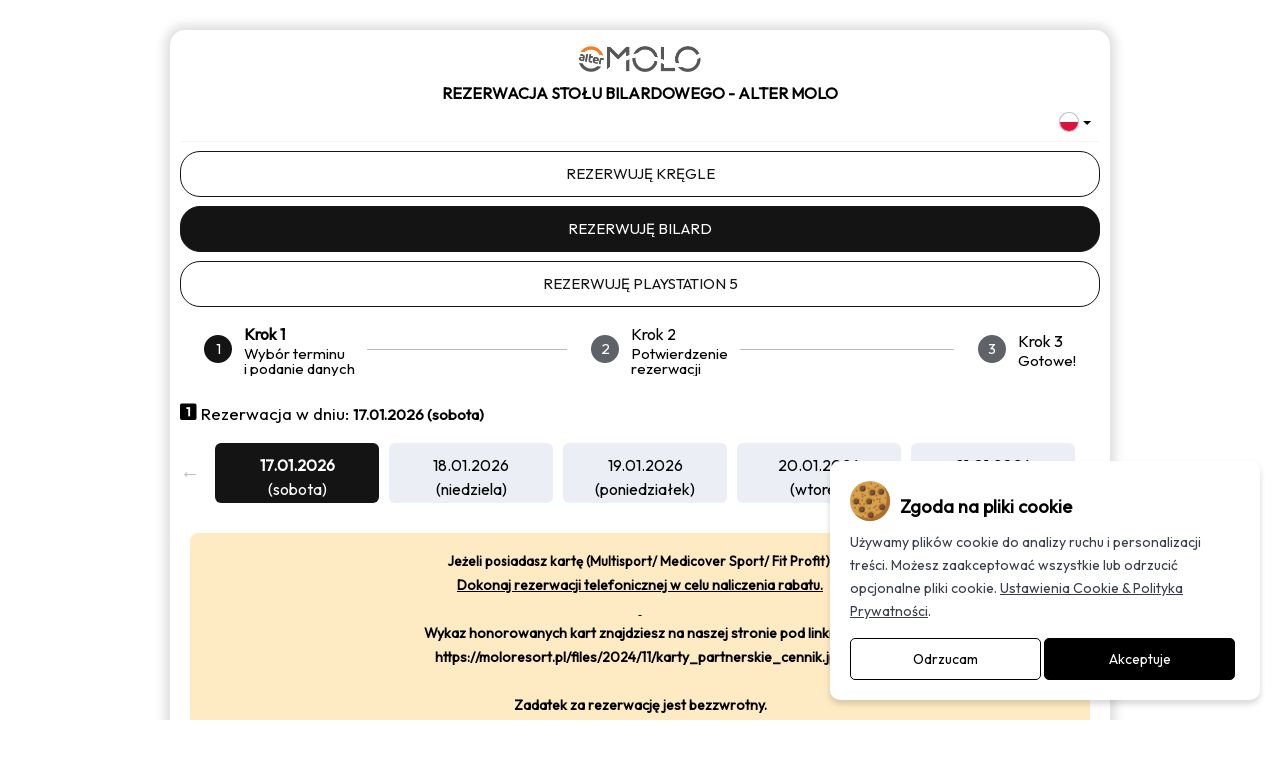

--- FILE ---
content_type: text/html; charset=utf-8
request_url: https://kregielnia24.pl/rezerwuj-bilard/437/alter-molo
body_size: 8507
content:
<!DOCTYPE html>
<html lang="en">
<!--[if IE 9 ]><html lang="en" class="ie9"><![endif]-->
<head style="min-height: 100%;background: transparent;width: 98%;">
    <meta charset="utf-8">
    <meta http-equiv="Content-Type" content="text/html; charset=utf-8" />
    <meta http-equiv="X-UA-Compatible" content="IE=edge">
    <meta name="viewport" content="width=device-width, initial-scale=1">

    <title>Alter Molo, Osiek - godziny otwarcia, rezerwacja online | KREGIELNIA24.pl </title>
    <meta description="Oszczędź czas i zarezerwuj online! Alter Molo - kręgielnia w miejsowości Osiek. Sprawdź dostępne daty!" />

    <meta property="og:title" content="Alter Molo, Osiek - godziny otwarcia, rezerwacja online | KREGIELNIA24.pl ">
    <meta property="og:site_name" content="KREGIELNIA24.pl">
    <link href="https://fonts.googleapis.com/css?family=Questrial" rel="stylesheet">
    <link href="https://fonts.googleapis.com/css?family=Outfit" rel="stylesheet">

    <link href="https://cdnjs.cloudflare.com/ajax/libs/font-awesome/4.7.0/css/font-awesome.min.css" rel="stylesheet" type="text/css" />

    <link href="https://cdnjs.cloudflare.com/ajax/libs/material-design-iconic-font/2.2.0/css/material-design-iconic-font.min.css" rel="stylesheet">

    <link rel="stylesheet" href="/Content/vendors/bower_components/animate.css/animate.min.css">

    <link rel="stylesheet" href="/Content/vendors/bower_components/select2/dist/css/select2.min.css">
    <link rel="stylesheet" href="/Content/vendors/bower_components/slick-carousel/slick/slick.css">

    <link rel="stylesheet" href="/Content/vendors/bower_components/nouislider/distribute/nouislider.min.css">

    <link rel="stylesheet" href="/assets/css/jquery.seat-charts.css">

    <link href="/Content/booking-widget?v=GxsEukMf2w6ujfYSEFF0lfRBrCjhqp2hUrqgf29xrpA1" rel="stylesheet"/>


    

    <link rel="stylesheet" href="/assets/css/popup.css" type="text/css">

    <link href="/assets_admin/plugins/datepicker/datepicker3.css" rel="stylesheet" type="text/css" />
    <link href="/assets_admin/plugins/daterangepicker/daterangepicker-bs3.css" rel="stylesheet" type="text/css" />
    <link rel="stylesheet" href="/assets_admin/bootstrap/css/bootstrap-datetimepicker.min.css" type="text/css">

    <script src="/Content/vendors/bower_components/jquery/dist/jquery.min.js"></script>

    <script type="text/javascript" src="/assets/js/jquery.blockUI.k24.js"></script>
    <script type="text/javascript" src="/Scripts/jquery.validate.js"></script>
    <script type="text/javascript" src="/assets/js/jquery.blockUI.k24.js"></script>
    <script type="text/javascript" src="/Scripts/jquery.validate.unobtrusive.js"></script>
    <script type="text/javascript" src="/Scripts/jquery.unobtrusive-ajax.js"></script>
    <script type="text/javascript" src="/Scripts/custom-validate.js"></script>

    <script src="/Content/vendors/bower_components/bootstrap/dist/js/bootstrap.min.js"></script>
    <script src="/Content/vendors/bower_components/Waves/dist/waves.min.js"></script>
    <script src="/Content/vendors/bower_components/select2/dist/js/select2.full.min.js"></script>
    <script src="/Content/vendors/bower_components/slick-carousel/slick/slick.min.js"></script>
    <script src="/Content/vendors/bower_components/nouislider/distribute/nouislider.min.js"></script>
    <script src="/Content/js/app.js"></script>
    <script src="/assets/js/jquery.seat-charts.js"></script>
    <script src="/Scripts/slider.js"></script>
    <script src="/Content/vendors/bower_components/moment/min/moment-with-locales.min.js" type="text/javascript"></script>
    <script src="/Scripts/moment.min.js" type="text/javascript"></script>
    <script src="/assets_admin/plugins/daterangepicker/daterangepicker.js" type="text/javascript"></script>
    <script src="/assets_admin/plugins/datepicker/bootstrap-datepicker.js" type="text/javascript"></script>

    <link rel="stylesheet" href="https://cdnjs.cloudflare.com/ajax/libs/bootstrap-select/1.6.2/css/bootstrap-select.min.css">
    <script src="https://cdnjs.cloudflare.com/ajax/libs/bootstrap-select/1.6.2/js/bootstrap-select.min.js"></script>

    <script src="/Scripts/ddslick.js"></script>

    <script type="text/javascript" src="/Scripts/input.mask.js"></script>
    <script src="/Scripts/common.js"></script>

    <script type="text/javascript" src="/Content/js/jquery.segmentedInput.v1.js"></script>

    

    <script>
        if (/^\?fbclid=/.test(location.search))
            location.replace(location.href.replace(/\?fbclid.+/, ""));
    </script>

    <script type="text/javascript">
        (function (f, b) { if (!b.__SV) { var e, g, i, h; window.mixpanel = b; b._i = []; b.init = function (e, f, c) { function g(a, d) { var b = d.split("."); 2 == b.length && ((a = a[b[0]]), (d = b[1])); a[d] = function () { a.push([d].concat(Array.prototype.slice.call(arguments, 0))); }; } var a = b; "undefined" !== typeof c ? (a = b[c] = []) : (c = "mixpanel"); a.people = a.people || []; a.toString = function (a) { var d = "mixpanel"; "mixpanel" !== c && (d += "." + c); a || (d += " (stub)"); return d; }; a.people.toString = function () { return a.toString(1) + ".people (stub)"; }; i = "disable time_event track track_pageview track_links track_forms track_with_groups add_group set_group remove_group register register_once alias unregister identify name_tag set_config reset opt_in_tracking opt_out_tracking has_opted_in_tracking has_opted_out_tracking clear_opt_in_out_tracking start_batch_senders people.set people.set_once people.unset people.increment people.append people.union people.track_charge people.clear_charges people.delete_user people.remove".split(" "); for (h = 0; h < i.length; h++) g(a, i[h]); var j = "set set_once union unset remove delete".split(" "); a.get_group = function () { function b(c) { d[c] = function () { call2_args = arguments; call2 = [c].concat(Array.prototype.slice.call(call2_args, 0)); a.push([e, call2]); }; } for (var d = {}, e = ["get_group"].concat(Array.prototype.slice.call(arguments, 0)), c = 0; c < j.length; c++) b(j[c]); return d; }; b._i.push([e, f, c]); }; b.__SV = 1.2; e = f.createElement("script"); e.type = "text/javascript"; e.async = !0; e.src = "undefined" !== typeof MIXPANEL_CUSTOM_LIB_URL ? MIXPANEL_CUSTOM_LIB_URL : "file:" === f.location.protocol && "//cdn.mxpnl.com/libs/mixpanel-2-latest.min.js".match(/^\/\//) ? "https://cdn.mxpnl.com/libs/mixpanel-2-latest.min.js" : "//cdn.mxpnl.com/libs/mixpanel-2-latest.min.js"; g = f.getElementsByTagName("script")[0]; g.parentNode.insertBefore(e, g); } })(document, window.mixpanel || []);
    </script>

    <script>
        mixpanel.init('e4965051a553fa7c4c1a6dabcf66a6b3', { persistence: 'localStorage', ip: false });
    </script>

    <script type="application/ld+json">
        {
        "@context": "http://schema.org",
        "@type": "WebSite",
        "url": "https://kregielnia24.pl",

        "potentialAction": {
        "@type": "SearchAction",
        "target": "https://kregielnia24.pl/wyszukiwarka?nazwa={query}",
        "query-input": "required name=query"
        }
        }
    </script>
    <meta property="og:description" content="Szukaj kręgielni w Twoim mieście i umów grę online na wybraną godzinę i tor." />
    <meta property="og:type" content="website" />
    <meta property="og:image" content="https://kregielnia24.pl/Content/img/kregielnia24_rezerwacja_online.jpg" />
    <meta property="og:site_name" content="Kregielnia24.pl" />
    <meta property="og:url" content="https://kregielnia24.pl/" />

    <style>
        @font-face {
            font-family: "sans-serif";
            src: "Outfit";
        }

        *:not(i) {
            font-family: 'Outfit' !important;
        }
    </style>

</head>
<body style="min-height: 100%;background: transparent;">

<input type="hidden" disabled="disabled" readonly="readonly" id="GA_ID" value="UA-107335973-1" />
<input type="hidden" disabled="disabled" readonly="readonly" id="PIXEL_ID" value="" />

<script src="/bundles/cookiebanner?v=UNpkKe0Ic3YZrfhYUyqUZjIweWfG_7a1uFPbuv7spWo1"></script>


    

<style>
    
</style>

<div class="modal-dialog modal-lg" role="main">
    <div class="modal-content modal-outside">
        <div class="modal-header">
                    <a href="https://moloresort.pl/alter-molo/" style="display:contents" target="_blank">
                        <img class="bowling-logo" src="https://k24storage.blob.core.windows.net/files/Kregielnia_437/images/b82d79e7-7ba2-41c0-928f-3ee10f812672.png" alt="Alter Molo">
                    </a>
            <h3 class="modal-title">
                REZERWACJA STOŁU BILARDOWEGO - ALTER MOLO
            </h3>
<style>
    .input-group {
        display: table;
        border-collapse: collapse;
        width: 100%;
    }

        .input-group > div {
            display: table-cell;
            vertical-align: middle;
        }

    .input-group-icon {
        border-color: #d2d6de;
        color: #555;
        text-align: center;
        border: 1px solid #ccc;
        border-right: 4px;
        height: 45px;
        display: block;
        border-top-left-radius: 6px;
        border-bottom-left-radius: 6px;
    }

    .input-group-area {
        width: 100%;
    }

    .input-group input {
        border-top-left-radius: 0;
        border-bottom-left-radius: 0px;
        display: block;
    }

    .bootstrap-select.btn-group .btn .caret {
        position: static;
    }
</style>

    <div class="language-selector-div">
        <select id="language-selector" class="selectpicker" title="Change widget language" aria-label="Zmień język" data-width="fit">
            <option selected
                    data-language="pl"
                    data-content='<span title="Polski" class="flag-icon"><img class="flag" src="/Content/img/langs/pl.svg" alt="Flaga Polski"></span>'>
                Polski
            </option>
            <option 
                    data-language="en"
                    data-content='<span title="English" class="flag-icon"><img class="flag" src="/Content/img/langs/en.svg" alt="UK flag"></span>'>
                English
            </option>
            <option 
                    data-language="de"
                    data-content='<span title="Deutsch" class="flag-icon"><img class="flag" src="/Content/img/langs/de.svg" alt="Flaga Niemiec"></span>'>
                Deutsch
            </option>
        </select>
    </div>
    <script>
        $(function () {
            $('.selectpicker').selectpicker();

            setTimeout(function () {
                $('.dropdown-menu[role="menu"]').removeAttr('role');
            }, 100);
        });     

        $('.selectpicker').on('change', function () {

            $('.modal-body').html('<img src="/Content/loadernew.gif" class="spiner-loader" />');

            $.ajax({
                url: '/Rezerwacja/Rezerwacja/ChangeLanguage',
                data: { cultureKey: $(this).find(":selected").attr('data-language') },
                success: function (result) { location.reload(); },
                error: function (err) { console.log(err); }
            });
        });
    </script>

        </div>
        <div class="modal-body p-t-0">

            <ul class="listings-grid__attrs no-padding game-type-pick">

                        <li style="width: 100%; padding-top: 9px;">
                            <a href="/rezerwuj/437/bowling">
                                <div class="clc inquire__number rezerwacja-outside-kregle-enable-btn">REZERWUJĘ KRĘGLE</div>
                            </a>
                        </li>
                        <li style="width: 100%; padding-top: 9px;">
                            <a href="/rezerwuj-bilard/437/bowling">
                                <div class="clc-bilard inquire__number rezerwacja-outside-bilard-enable-btn-current">REZERWUJĘ BILARD</div>
                            </a>
                        </li>
                        <li style="width: 100%; padding-top: 9px;">
                            <a href="/rezerwuj-typ/437/bowling/INNE">
                                <div class="clc-bilard inquire__number rezerwacja-outside-bilard-enable-btn">REZERWUJĘ  PLAYSTATION 5</div>
                            </a>
                        </li>
            </ul>

            <div id="rezerwdata-bilard"></div>

        </div>
    </div>

    <div style="display: inline-block; width: 100%;">
        <div class="col-sm-12 align-items-center k24-footer-div">
            <span class="my-3" style="font-size: 13px; text-transform: uppercase;">System rezerwacji online dla kręgielni - <a href="https://kregielnia24.pl" style="font-size: 14px;" class="link text-bold kregielnia24-link" target="_blank">Kregielnia24.pl</a></span>
        </div>
    </div>


<div class="cookie-container">
    <div id="cookieSettings" style="position: relative; display: block; text-align: center; left: 0px; bottom: 0px;">
        <button style="display: inline-block">
            <i class="fa fa-sliders" aria-hidden="true"></i><span id="cookieSettingsLabel"></span>
        </button>
    </div>
</div>

    <div>


    </div>
</div>

    <div class="fb-customerchat"
         attribution=setup_tool
         page_id="https://www.facebook.com/altermolo"
         theme_color="#7646ff"
         greeting_dialog_display="hide" ,
         logged_in_greeting="Cześć, w czym możemy Ci pomoc?"
         logged_out_greeting="Cześć, w czym możemy Ci pomoc?">
    </div>

<script type="text/javascript" lanuguage="javascript">

    $(document).ready(function () {

        $('#rezerwdata-bilard').html('<img src="/Content/loadernew.gif" class="spiner-loader" />');

        if ('False' === 'True') {

            $('#rezerwdata-bilard').html('ul');
        }
        else
        {
            if ('False' === 'True') {
                $.ajax({
                    url: '/bowling/437/rezerwacja/17/1/2026/BILARD',
                    dataType: "html",
                    success: function (result) { $('#rezerwdata-bilard').html(result); },
                    error: function(err){ console.log(err); }
                });
            }
            else
            {
                  $.ajax({
                    url: '/bowling/437/rezerwacja/0/0/0/BILARD',
                    dataType: "html",
                    success: function (result) { $('#rezerwdata-bilard').html(result); },
                    error: function (err) { console.log(err); }
                });
            }
        }

        $(document).on('click','.modal-outside-close', function (e) {
            if (confirm("Na pewno chcesz zamknąć okno rezerwacji?")) {
                window.close();
            }
        });

        $(document).on('click','.bilardPickUpDate', function (e) {
            var day = $(this).attr('data-day');
            var month = $(this).attr('data-month');
            var year = $(this).attr('data-year');
            $.BlockUIEl('.p-t-10');
            $.ajax({
                url: '/rezerwacja',
                data:{id:437, seoname:'bowling',day:day, month:month, year:year, rezerwacjaTyp: 'BILARD'},
                dataType: "html",
                success: function (result) { $('#rezerwdata-bilard').html(result); $.UnBlockUIEl('.p-t-10'); },
                error: function (err) { console.log(err); $.UnBlockUIEl('.p-t-10'); }
            });
        });

        $(document).on('change', 'input[type=radio][name=CoIleMinut]', function ()
        {
            var day = $(this).attr('data-day');
            var month = $(this).attr('data-month');
            var year = $(this).attr('data-year');
            var coIleMinut = this.value;

            $.BlockUIEl($('.modal-body'));
            $.ajax({
                url: '/rezerwacja',
                data: {id:437, seoname:'bowling', day: day, month: month, year: year, coIleMinut: coIleMinut, rezerwacjaTyp: 'BILARD' },
                dataType: "html",
                success: function (result) { $('#rezerwdata-bilard').html(result);
                    $.UnBlockUIEl('.modal-body'); }
            });
        });

        $(document).on('click','.rezerwuj-bilard', function (e) {
            var day = $(this).attr('data-day');
            var month = $(this).attr('data-month');
            var year = $(this).attr('data-year');
            $.BlockUIEl('.p-t-10');
            $.ajax({
                url: '/rezerwacja',
                data:{id:437, seoname:'bowling',day:day, month:month, year:year, rezerwacjaTyp: 'BILARD'},
                dataType: "html",
                success: function (result) { $('#rezerwdata-bilard').html(result); $.UnBlockUIEl('.p-t-10'); },
                error: function (err) { console.log(err); $.UnBlockUIEl('.p-t-10'); }
            });
        });

        $("#immersive_slider").immersive_slider({
            animation: "slide",
            slideSelector: ".slide",
            container: ".main",
            cssBlur: false,
            pagination: true,
            loop: true,
            swipe: false,
            swipeToSlide: false,
            touchMove: false,
            vertical: true,
            verticalSwiping: true
        });

        $('#mceu_1').addClass('noborder');

        try {
            trackEvent('k24_widget_viewed', { type: 'BILARD' });
        } catch (ex) { console.log(ex); }
    });
</script>

    <!-- Older IE warning message -->
    <!--[if lt IE 9]>
    <div class="ie-warning">
        <h1>Uwaga!</h1>
        <p>Przykro nam, ale korzystasz ze starszej wersji orpgoramowania IE - proszę zainstaluj najnowsze wersje wspieranych przeglądarek.</p>
        <div class="ie-warning__inner">
            <ul class="ie-warning__download">
                <li>
                    <a href="http://www.google.com/chrome/">
                        <img src="img/browsers/chrome.png" alt="">
                        <div>Chrome</div>
                    </a>
                </li>
                <li>
                    <a href="https://www.mozilla.org/en-US/firefox/new/">
                        <img src="img/browsers/firefox.png" alt="">
                        <div>Firefox</div>
                    </a>
                </li>
                <li>
                    <a href="http://www.opera.com">
                        <img src="img/browsers/opera.png" alt="">
                        <div>Opera</div>
                    </a>
                </li>
                <li>
                    <a href="https://www.apple.com/safari/">
                        <img src="img/browsers/safari.png" alt="">
                        <div>Safari</div>
                    </a>
                </li>
                <li>
                    <a href="http://windows.microsoft.com/en-us/internet-explorer/download-ie">
                        <img src="img/browsers/ie.png" alt="">
                        <div>IE (nowe)</div>
                    </a>
                </li>
            </ul>
        </div>
        <p>Przepraszamy za problem!</p>
    </div>
    <![endif]-->
    <!-- IE9 Placeholder -->
    <!--[if IE 9 ]>
    <script src="vendors/bower_components/jquery-placeholder/jquery.placeholder.min.js"></script>
    <![endif]-->


<link rel="stylesheet" href="/Content/css/cookiebanner.css">

<div class="cookie-container">
    <div id="cookieBanner">
        <div class="banner-content">
            <div class="title-wrap">
                <svg xmlns="http://www.w3.org/2000/svg" width="40" height="40"
                     viewBox="0 0 40 40">
                    <g fill="none" fill-rule="evenodd">
                        <circle cx="20" cy="20" r="20" fill="#D5A150"></circle>
                        <path fill="#AD712C"
                              d="M32.44 4.34a19.914 19.914 0 0 1 4.34 12.44c0 11.046-8.954 20-20 20a19.914 19.914 0 0 1-12.44-4.34C8.004 37.046 13.657 40 20 40c11.046 0 20-8.954 20-20 0-6.343-2.954-11.996-7.56-15.66z">
                        </path>
                        <path fill="#C98A2E"
                              d="M10.903 11.35c-.412 0-.824-.157-1.139-.471a4.432 4.432 0 0 1 0-6.26 4.397 4.397 0 0 1 3.13-1.297c1.183 0 2.294.46 3.13 1.296a1.61 1.61 0 0 1-2.276 2.277 1.2 1.2 0 0 0-.854-.354 1.208 1.208 0 0 0-.854 2.06 1.61 1.61 0 0 1-1.137 2.749z">
                        </path>
                        <circle cx="12.894" cy="7.749" r="2.817" fill="#674230"></circle>
                        <path fill="#7A5436"
                              d="M10.09 7.48l-.003.032a1.566 1.566 0 0 0 1.624 1.683 2.824 2.824 0 0 0 2.703-2.578 1.566 1.566 0 0 0-1.624-1.683 2.823 2.823 0 0 0-2.7 2.546z">
                        </path>
                        <path fill="#C98A2E"
                              d="M4.464 24.227c-.412 0-.824-.157-1.138-.471a4.432 4.432 0 0 1 0-6.26 4.398 4.398 0 0 1 3.13-1.297c1.182 0 2.294.46 3.13 1.297a1.61 1.61 0 0 1-2.277 2.276 1.2 1.2 0 0 0-.853-.353 1.208 1.208 0 0 0-.854 2.06 1.61 1.61 0 0 1-1.138 2.748z">
                        </path>
                        <circle cx="6.456" cy="20.626" r="2.817" fill="#674230"></circle>
                        <path fill="#7A5436"
                              d="M3.651 20.356a1.566 1.566 0 0 0 1.62 1.716 2.824 2.824 0 0 0 2.703-2.578 1.566 1.566 0 0 0-1.622-1.683 2.824 2.824 0 0 0-2.7 2.546z">
                        </path>
                        <path fill="#C98A2E"
                              d="M10.098 32.276c-.412 0-.824-.158-1.138-.472a4.432 4.432 0 0 1 0-6.26 4.397 4.397 0 0 1 3.13-1.297c1.182 0 2.294.46 3.13 1.297a1.61 1.61 0 0 1-2.277 2.276 1.2 1.2 0 0 0-.853-.353 1.208 1.208 0 0 0-.854 2.06 1.61 1.61 0 0 1-1.138 2.749z">
                        </path>
                        <circle cx="12.089" cy="28.674" r="2.817" fill="#674230"></circle>
                        <path fill="#7A5436"
                              d="M9.285 28.405a1.566 1.566 0 0 0 1.62 1.716 2.824 2.824 0 0 0 2.703-2.578 1.566 1.566 0 0 0-1.622-1.684 2.824 2.824 0 0 0-2.7 2.546z">
                        </path>
                        <path fill="#C98A2E"
                              d="M18.95 37.91c-.411 0-.823-.158-1.137-.472a4.432 4.432 0 0 1 0-6.26 4.397 4.397 0 0 1 3.13-1.297c1.182 0 2.294.46 3.13 1.297a1.61 1.61 0 0 1-2.277 2.276 1.2 1.2 0 0 0-.853-.353 1.208 1.208 0 0 0-.854 2.06 1.61 1.61 0 0 1-1.138 2.748z">
                        </path>
                        <circle cx="20.942" cy="34.308" r="2.817" fill="#674230"></circle>
                        <path fill="#7A5436"
                              d="M18.138 34.038l-.002.033a1.566 1.566 0 0 0 1.623 1.684 2.824 2.824 0 0 0 2.703-2.578 1.566 1.566 0 0 0-1.623-1.684 2.824 2.824 0 0 0-2.7 2.546z">
                        </path>
                        <path fill="#C98A2E"
                              d="M20.56 15.385c-.411 0-.823-.157-1.138-.471a4.432 4.432 0 0 1 0-6.26 4.397 4.397 0 0 1 3.13-1.297c1.183 0 2.294.46 3.13 1.296a1.61 1.61 0 0 1-2.276 2.277 1.2 1.2 0 0 0-.854-.354 1.208 1.208 0 0 0-.854 2.06 1.61 1.61 0 0 1-1.137 2.75z">
                        </path>
                        <circle cx="22.552" cy="11.784" r="2.817" fill="#674230"></circle>
                        <path fill="#7A5436"
                              d="M19.748 11.514l-.003.033a1.566 1.566 0 0 0 1.624 1.683 2.824 2.824 0 0 0 2.703-2.578 1.566 1.566 0 0 0-1.624-1.683 2.823 2.823 0 0 0-2.7 2.546z">
                        </path>
                        <path fill="#C98A2E"
                              d="M30.219 29.861c-.412 0-.824-.157-1.139-.471a4.432 4.432 0 0 1 0-6.26 4.397 4.397 0 0 1 3.13-1.297c1.183 0 2.294.46 3.13 1.296a1.61 1.61 0 0 1-2.276 2.277 1.2 1.2 0 0 0-.854-.354 1.208 1.208 0 0 0-.854 2.06 1.61 1.61 0 0 1-1.137 2.75z">
                        </path>
                        <circle cx="32.21" cy="26.26" r="2.817" fill="#674230"></circle>
                        <path fill="#7A5436"
                              d="M29.406 25.99a1.566 1.566 0 0 0 1.62 1.716 2.824 2.824 0 0 0 2.703-2.578 1.566 1.566 0 0 0-1.623-1.683 2.824 2.824 0 0 0-2.7 2.546z">
                        </path>
                        <path fill="#C98A2E"
                              d="M29.414 14.57c-.412 0-.824-.158-1.139-.472a4.432 4.432 0 0 1 0-6.26 4.397 4.397 0 0 1 3.13-1.297c1.183 0 2.295.46 3.13 1.297a1.61 1.61 0 0 1-2.276 2.276 1.2 1.2 0 0 0-.853-.353 1.208 1.208 0 0 0-.854 2.06 1.61 1.61 0 0 1-1.138 2.748z">
                        </path>
                        <circle cx="31.405" cy="10.968" r="2.817" fill="#674230"></circle>
                        <path fill="#7A5436"
                              d="M28.601 10.698a1.566 1.566 0 0 0 1.62 1.716 2.824 2.824 0 0 0 2.703-2.578 1.566 1.566 0 0 0-1.622-1.683 2.824 2.824 0 0 0-2.7 2.546z">
                        </path>
                        <path fill="#C98A2E"
                              d="M17.341 24.227c-.412 0-.824-.157-1.138-.471a4.432 4.432 0 0 1 0-6.26 4.397 4.397 0 0 1 3.13-1.297c1.183 0 2.294.46 3.13 1.297a1.61 1.61 0 0 1-2.276 2.276 1.2 1.2 0 0 0-.854-.354 1.208 1.208 0 0 0-.854 2.06 1.61 1.61 0 0 1-1.138 2.75z">
                        </path>
                        <circle cx="19.333" cy="20.626" r="2.817" fill="#674230"></circle>
                        <path fill="#7A5436"
                              d="M16.529 20.356l-.003.033a1.566 1.566 0 0 0 1.623 1.684 2.824 2.824 0 0 0 2.703-2.578 1.566 1.566 0 0 0-1.623-1.684 2.824 2.824 0 0 0-2.7 2.546z">
                        </path>
                        <g fill="#AD712C" transform="translate(2.656 1.875)">
                            <circle cx="7.485" cy="21.143" r="1"></circle>
                            <circle cx="11.509" cy="21.143" r="1"></circle>
                            <circle cx="9.497" cy="17.521" r="1"></circle>
                            <circle cx="2.253" cy="24.765" r="1"></circle>
                            <circle cx="10.301" cy="33.618" r="1"></circle>
                            <circle cx="12.716" cy="30.399" r="1"></circle>
                            <circle cx="16.74" cy="25.57" r="1"></circle>
                            <circle cx="23.179" cy="23.155" r="1"></circle>
                            <circle cx="21.569" cy="24.765" r="1"></circle>
                            <circle cx="23.984" cy="27.179" r="1"></circle>
                            <circle cx="23.984" cy="32.008" r="1"></circle>
                            <circle cx="32.837" cy="15.107" r="1"></circle>
                            <circle cx="30.422" cy="31.203" r="1"></circle>
                            <circle cx="18.35" cy=".62" r="1"></circle>
                            <circle cx="3.863" cy="7.863" r="1"></circle>
                            <circle cx=".644" cy="12.692" r="1"></circle>
                            <circle cx="9.899" cy="13.9" r="1"></circle>
                            <circle cx="12.314" cy="12.692" r="1"></circle>
                            <circle cx="9.899" cy="11.485" r="1"></circle>
                            <circle cx="21.167" cy="17.521" r="1"></circle>
                            <circle cx="15.935" cy="5.449" r="1"></circle>
                            <circle cx="23.581" cy="12.692" r="1"></circle>
                            <circle cx="24.788" cy="16.314" r="1"></circle>
                            <circle cx="27.203" cy="16.314" r="1"></circle>
                            <circle cx="27.203" cy="18.729" r="1"></circle>
                            <circle cx="22.776" cy="4.242" r="1"></circle>
                            <circle cx="25.191" cy="3.034" r="1"></circle>
                        </g>
                    </g>
                </svg>
                <h4 id="cookieBannerTitle">Zgoda na pliki cookie</h4>
            </div>
            <p id="cookieBannerDescription">
                Używamy plików cookie do analizy ruchu i personalizacji treści. Możesz zaakceptować wszystkie lub
                odrzucić opcjonalne pliki cookie.
                <a href="/polityka-prywatnosci">Polityka Prywatności</a>.
            </p>
            <p id="cookieSettingsMessage"></p>
            <div class="cookie-btn-group">
                <button id="cookieReject">Odrzucam</button>
                <button id="cookieAccept">Akceptuje</button>
            </div>
        </div>
    </div>
</div>

</body>
</html>

--- FILE ---
content_type: text/html; charset=utf-8
request_url: https://kregielnia24.pl/bowling/437/rezerwacja/0/0/0/BILARD
body_size: 9258
content:







<div class="stepper-snippet" id="snippet-stepper-step-editable">
    <ul class="mdl-stepper--linear mdl-stepper--horizontal" id="demo-stepper-step-editable">
        <li class="mdl-step  is-active">
            <span class="mdl-step__label">
                <span class="mdl-step__title">
                    <span class="mdl-step__title-text">Krok 1</span>
                    <span class="mdl-step__title-message">Wybór terminu<br />i podanie danych</span>
                </span>
                <span class="mdl-step__label-indicator"><span class="mdl-step__label-indicator-content">1</span></span>
            </span>

        </li>
        <li class="mdl-step  ">
            <span class="mdl-step__label">
                <span class="mdl-step__title">
                    <span class="mdl-step__title-text">Krok 2</span>
                    <span class="mdl-step__title-message">Potwierdzenie<br />rezerwacji</span>
                </span>
                <span class="mdl-step__label-indicator"><span class="mdl-step__label-indicator-content">2</span></span>
            </span>

        </li>
        <li class="mdl-step ">
            <span class="mdl-step__label">
                <span class="mdl-step__title">
                    <span class="mdl-step__title-text">Krok 3</span>
                    <span class="mdl-step__title-message">Gotowe!</span>
                </span>
                <span class="mdl-step__label-indicator"><span class="mdl-step__label-indicator-content">3</span></span>
            </span>

        </li>
    </ul>
</div> 

<div class="p-t-10">
    <div>
        <div>
            <div>
                <div>

                    <h4 class="day-title text-nowrap"><i class="zmdi zmdi-n-1-square"></i> Rezerwacja w dniu: <b class="zmdi-n-1-square-day">17.01.2026 (sobota)</b></h4>

                                                            
                    <div class="slider responsive slick-initialized slick-slider" style=" max-height: 120px;margin-top: 20px; margin-left: 25px; margin-right: 25px;">
                        <div style="visibility:hidden" class="slider one-time  ">

                                    <div title="17.01.2026" class=slick-mark data-year="2026" data-day="17" data-month="1"
                                         class="dateSlider bilardPickUpDate">
                                        <a data-year="2026" data-day="17" data-month="1">17.01.2026</a>
                                        <span class="slick-span">(sobota)</span>
                                    </div>
                                    <div title="18.01.2026"  data-year="2026" data-day="18" data-month="1"
                                         class="dateSlider bilardPickUpDate">
                                        <a data-year="2026" data-day="18" data-month="1">18.01.2026</a>
                                        <span class="slick-span">(niedziela)</span>
                                    </div>
                                    <div title="19.01.2026"  data-year="2026" data-day="19" data-month="1"
                                         class="dateSlider bilardPickUpDate">
                                        <a data-year="2026" data-day="19" data-month="1">19.01.2026</a>
                                        <span class="slick-span">(poniedziałek)</span>
                                    </div>
                                    <div title="20.01.2026"  data-year="2026" data-day="20" data-month="1"
                                         class="dateSlider bilardPickUpDate">
                                        <a data-year="2026" data-day="20" data-month="1">20.01.2026</a>
                                        <span class="slick-span">(wtorek)</span>
                                    </div>
                                    <div title="21.01.2026"  data-year="2026" data-day="21" data-month="1"
                                         class="dateSlider bilardPickUpDate">
                                        <a data-year="2026" data-day="21" data-month="1">21.01.2026</a>
                                        <span class="slick-span">(środa)</span>
                                    </div>
                                    <div title="22.01.2026"  data-year="2026" data-day="22" data-month="1"
                                         class="dateSlider bilardPickUpDate">
                                        <a data-year="2026" data-day="22" data-month="1">22.01.2026</a>
                                        <span class="slick-span">(czwartek)</span>
                                    </div>
                                    <div title="23.01.2026"  data-year="2026" data-day="23" data-month="1"
                                         class="dateSlider bilardPickUpDate">
                                        <a data-year="2026" data-day="23" data-month="1">23.01.2026</a>
                                        <span class="slick-span">(piątek)</span>
                                    </div>
                                    <div title="24.01.2026"  data-year="2026" data-day="24" data-month="1"
                                         class="dateSlider bilardPickUpDate">
                                        <a data-year="2026" data-day="24" data-month="1">24.01.2026</a>
                                        <span class="slick-span">(sobota)</span>
                                    </div>
                                    <div title="25.01.2026"  data-year="2026" data-day="25" data-month="1"
                                         class="dateSlider bilardPickUpDate">
                                        <a data-year="2026" data-day="25" data-month="1">25.01.2026</a>
                                        <span class="slick-span">(niedziela)</span>
                                    </div>
                                    <div title="26.01.2026"  data-year="2026" data-day="26" data-month="1"
                                         class="dateSlider bilardPickUpDate">
                                        <a data-year="2026" data-day="26" data-month="1">26.01.2026</a>
                                        <span class="slick-span">(poniedziałek)</span>
                                    </div>
                                    <div title="27.01.2026"  data-year="2026" data-day="27" data-month="1"
                                         class="dateSlider bilardPickUpDate">
                                        <a data-year="2026" data-day="27" data-month="1">27.01.2026</a>
                                        <span class="slick-span">(wtorek)</span>
                                    </div>
                                    <div title="28.01.2026"  data-year="2026" data-day="28" data-month="1"
                                         class="dateSlider bilardPickUpDate">
                                        <a data-year="2026" data-day="28" data-month="1">28.01.2026</a>
                                        <span class="slick-span">(środa)</span>
                                    </div>
                                    <div title="29.01.2026"  data-year="2026" data-day="29" data-month="1"
                                         class="dateSlider bilardPickUpDate">
                                        <a data-year="2026" data-day="29" data-month="1">29.01.2026</a>
                                        <span class="slick-span">(czwartek)</span>
                                    </div>
                                    <div title="30.01.2026"  data-year="2026" data-day="30" data-month="1"
                                         class="dateSlider bilardPickUpDate">
                                        <a data-year="2026" data-day="30" data-month="1">30.01.2026</a>
                                        <span class="slick-span">(piątek)</span>
                                    </div>
                                    <div title="31.01.2026"  data-year="2026" data-day="31" data-month="1"
                                         class="dateSlider bilardPickUpDate">
                                        <a data-year="2026" data-day="31" data-month="1">31.01.2026</a>
                                        <span class="slick-span">(sobota)</span>
                                    </div>
                                    <div title="01.02.2026"  data-year="2026" data-day="1" data-month="2"
                                         class="dateSlider bilardPickUpDate">
                                        <a data-year="2026" data-day="1" data-month="2">01.02.2026</a>
                                        <span class="slick-span">(niedziela)</span>
                                    </div>
                                    <div title="02.02.2026"  data-year="2026" data-day="2" data-month="2"
                                         class="dateSlider bilardPickUpDate">
                                        <a data-year="2026" data-day="2" data-month="2">02.02.2026</a>
                                        <span class="slick-span">(poniedziałek)</span>
                                    </div>
                                    <div title="03.02.2026"  data-year="2026" data-day="3" data-month="2"
                                         class="dateSlider bilardPickUpDate">
                                        <a data-year="2026" data-day="3" data-month="2">03.02.2026</a>
                                        <span class="slick-span">(wtorek)</span>
                                    </div>
                                    <div title="04.02.2026"  data-year="2026" data-day="4" data-month="2"
                                         class="dateSlider bilardPickUpDate">
                                        <a data-year="2026" data-day="4" data-month="2">04.02.2026</a>
                                        <span class="slick-span">(środa)</span>
                                    </div>
                                    <div title="05.02.2026"  data-year="2026" data-day="5" data-month="2"
                                         class="dateSlider bilardPickUpDate">
                                        <a data-year="2026" data-day="5" data-month="2">05.02.2026</a>
                                        <span class="slick-span">(czwartek)</span>
                                    </div>
                                    <div title="06.02.2026"  data-year="2026" data-day="6" data-month="2"
                                         class="dateSlider bilardPickUpDate">
                                        <a data-year="2026" data-day="6" data-month="2">06.02.2026</a>
                                        <span class="slick-span">(piątek)</span>
                                    </div>
                                    <div title="07.02.2026"  data-year="2026" data-day="7" data-month="2"
                                         class="dateSlider bilardPickUpDate">
                                        <a data-year="2026" data-day="7" data-month="2">07.02.2026</a>
                                        <span class="slick-span">(sobota)</span>
                                    </div>
                                    <div title="08.02.2026"  data-year="2026" data-day="8" data-month="2"
                                         class="dateSlider bilardPickUpDate">
                                        <a data-year="2026" data-day="8" data-month="2">08.02.2026</a>
                                        <span class="slick-span">(niedziela)</span>
                                    </div>
                                    <div title="09.02.2026"  data-year="2026" data-day="9" data-month="2"
                                         class="dateSlider bilardPickUpDate">
                                        <a data-year="2026" data-day="9" data-month="2">09.02.2026</a>
                                        <span class="slick-span">(poniedziałek)</span>
                                    </div>
                                    <div title="10.02.2026"  data-year="2026" data-day="10" data-month="2"
                                         class="dateSlider bilardPickUpDate">
                                        <a data-year="2026" data-day="10" data-month="2">10.02.2026</a>
                                        <span class="slick-span">(wtorek)</span>
                                    </div>
                                    <div title="11.02.2026"  data-year="2026" data-day="11" data-month="2"
                                         class="dateSlider bilardPickUpDate">
                                        <a data-year="2026" data-day="11" data-month="2">11.02.2026</a>
                                        <span class="slick-span">(środa)</span>
                                    </div>
                                    <div title="12.02.2026"  data-year="2026" data-day="12" data-month="2"
                                         class="dateSlider bilardPickUpDate">
                                        <a data-year="2026" data-day="12" data-month="2">12.02.2026</a>
                                        <span class="slick-span">(czwartek)</span>
                                    </div>
                                    <div title="13.02.2026"  data-year="2026" data-day="13" data-month="2"
                                         class="dateSlider bilardPickUpDate">
                                        <a data-year="2026" data-day="13" data-month="2">13.02.2026</a>
                                        <span class="slick-span">(piątek)</span>
                                    </div>
                                    <div title="14.02.2026"  data-year="2026" data-day="14" data-month="2"
                                         class="dateSlider bilardPickUpDate">
                                        <a data-year="2026" data-day="14" data-month="2">14.02.2026</a>
                                        <span class="slick-span">(sobota)</span>
                                    </div>
                                    <div title="15.02.2026"  data-year="2026" data-day="15" data-month="2"
                                         class="dateSlider bilardPickUpDate">
                                        <a data-year="2026" data-day="15" data-month="2">15.02.2026</a>
                                        <span class="slick-span">(niedziela)</span>
                                    </div>
                        </div>
                    </div>

                        <div class="alert alert-warning alert-warning-yellow" role="alert">
                            <pre style="font-family: 'Nunito',sans-serif; padding: 0px; margin: 0px; white-space: inherit;"><div style="text-align: center;"><span style="font-size: 10pt;"></span><strong></strong><strong><span style="font-size: 10pt;">Jeżeli&nbsp;posiadasz kartę (Multisport/ Medicover Sport/ Fit Profit).</span></strong></div>
<div style="text-align: center;"><span style="text-decoration: underline;"><strong>Dokonaj rezerwacji telefonicznej w celu naliczenia rabatu.</strong></span></div>
<div style="text-align: center;"><span style="text-decoration: underline;"><strong>&nbsp;</strong></span></div>
<div style="text-align: center;"><strong>Wykaz honorowanych kart znajdziesz na naszej stronie pod linkiem :</strong></div>
<div style="text-align: center;"><b>https://moloresort.pl/files/2024/11/karty_partnerskie_cennik.jpg</b><br /><br /><strong>Zadatek za rezerwację jest bezzwrotny.<br /></strong>Wpłata zadatku pomnijsza cenę całkowitą za usługę.</div>
<div style="text-align: center;">W przypadku rezygnacji z rezerwacji, zadatek nie podlega zwrotowi.</div></pre>
                        </div>

                    <h4 class="day-title"><i class="zmdi zmdi-n-2-square"></i> Wybierz st&#243;ł i godzinę rozpoczęcia gry</h4>

<div class="alert alert-warning" role="alert">
    W wybranym dniu o tej porze - <b>rezerwacja już niedostępna</b> (wybierz proszę inny dzień z listy powyżej)
</div> 

                        <span class="payment-info-span"></span>

                    <span class="torigodzinaerror" style="display:none;color: #FF8B93;padding: 15px;margin-bottom:15px;font-size: 15px;font-weight: bold;">
                        <span>Proszę wybrać st&#243;ł i godzinę gry</span>
                    </span>


                    <div class="row">


                    </div>




                </div>

            </div>


        </div>
    </div>
</div>

<div id="imageModal" class="modal">

    <span class="close-image">&times;</span>

    <img class="modal-content-image" alt="Zamknij okno" id="img01" aria-hidden="true">

    <div id="caption-image"></div>
</div>

<script>

    Array.prototype.remove = function (x) {
        var i;
        for (i in this) {
            if (this[i].toString() == x.toString()) {
                this.splice(i, 1)
            }
        }
    }

    function onlyUnique(value, index, self) {
        return self.indexOf(value) === index;
    }

    var picked = [];
    var displayErrorTorGodzina = false;
    var firstSeatLabel = 1;

    $(document).ready(function () {

        var modal = document.getElementById("imageModal");

        $(document).off('click', '.menu-image');
        $(document).on('click', '.menu-image', function (e) {
            console.log(e);
            modal.style.display = "flex";
            $('.modal-content-image').attr('src', $(this).attr('src'));
            $('.caption-image').innerHTML = this.alt;
        });

        var closeImage = document.getElementsByClassName("close-image")[0];
        var imageModal = document.getElementById("imageModal");

        closeImage.onclick = function () {
            modal.style.display = "none";
        }
        imageModal.onclick = function () {
            modal.style.display = "none";
        }

        var defaultRangeValidator = $.validator.methods.range;
        $.validator.methods.range = function (value, element, param) {
            if (element.type === 'checkbox') {
                // if it's a checkbox return true if it is checked
                return element.checked;
            } else {
                // otherwise run the default validation function
                return defaultRangeValidator.call(this, value, element, param);
            }

        }
        $.validator.unobtrusive.parse($('#TwojeDaneForm'));

        $('.one-time').slick({
            dots: false,
            slidesToShow: 5,
            slidesToScroll: 5,
            touchMove: false,
            infinite: false,
            responsive: [
                {
                    breakpoint: 1024,
                    settings: {
                        slidesToShow: 5,
                        slidesToScroll: 5,
                        infinite: true,
                        dots: true
                    }
                },
                {
                    breakpoint: 600,
                    settings: {
                        slidesToShow: 3,
                        slidesToScroll: 3
                    }
                },
                {
                    breakpoint: 480,
                    settings: {
                        slidesToShow: 2,
                        slidesToScroll: 2
                    }
                }]
        });


        try {

            $('.one-time').slick('slickGoTo', 0, true);

            $('.one-time').slick('refresh');
            $('.one-time').css('visibility', 'visible');

            var str = $('#RowsRender').val();
            var rws = new Array();
            rws = str.split(";");

            var rwsTimes = $('#RowsTimes').val();
            var rwsTimesArray = new Array();
            rwsTimesArray = rwsTimes.split(";");

            var rst = $('#ReservedRows').val();
            var rez = new Array();
            rez = rst.split(";");

            var rstCzastkowe = $('#RezerwacjeCzastkowe').val();
            var rezCzastkowe = new Array();
            rezCzastkowe = rstCzastkowe.split(";");

            var rstemp = $('#ReservedRowsTemp').val();
            if (rstemp.length){
                var rezTemp = new Array();
                rezTemp = rstemp.split(";");
                rezTemp= $.unique(rezTemp.sort());
                picked = rezTemp;
            }

            var cenyGodziny = JSON.parse('[]');
            var torIds = extractTorIdsWithLodze(rws[0]);

            var $cart = $('#selected-seats'),
                $counter = $('#counter'),
                $total = $('#total'),
                sc = $('#seat-map').seatCharts({
                    map: rws,

                    naming: {
                        top: false,
                        getLabel: function (character, row, column) {

                            var resourceId = torIds[column];

                            var cenaNaGodzine = cenyGodziny.find(function (c) {
                                return c.Godzina === row && (c.KregielniaTorId == null || c.KregielniaTorId == resourceId);
                            });

                            return (cenaNaGodzine && cenaNaGodzine.Cena > 0)
                                ? cenaNaGodzine.Cena + " zł"
                                : '';
                        },
                        rows: rwsTimesArray,
                    },
                    legend: {
                        node: $('#legend'),
                        items: [
                            ['e', 'available', 'Dostępne'],
                            ['s', 'selected', 'Wybrane'],
                            ['d', 'unavailable', 'Niedostępne']
                        ]
                    },
                    click: function () {
                        if (this.status() == 'available') {
                            picked.push(this.settings.id);

                            $('.torigodzinaerror').hide();
                            zaladujPromocje();
                            przeliczLacznaKwoteCennik();
                            return 'selected';
                        } else if (this.status() == 'selected') {

                            picked.remove(this.settings.id);

                            if (picked.length == 0 && displayErrorTorGodzina){
                                $('.torigodzinaerror').show();
                            }
                            else if (''.length){
                                $('.torigodzinaerror').hide();
                            }
                            zaladujPromocje();
                            przeliczLacznaKwoteCennik();
                            return 'available';
                        } else if (this.status() == 'unavailable') {
                            return 'unavailable';
                        } else {
                            return this.style();
                        }
                    }
                });

            $('#selected-seats').on('click', '.cancel-cart-item', function () {
                sc.get($(this).parents('li:first').data('seatId')).click();
            });

            sc.get(rez).status('unavailable');

            $('.seatCharts-seat.seatCharts-cell.unavailable').text('');

             if (rezTemp){
                 sc.get(rezTemp).status('selected');
             }

             if ('60' == '60' && 'False' == 'True'){
                 $.each(rezCzastkowe,function(key,val) {
                     if (val.length){
                         $('[id="'+val+'"]').addClass('available-half');
                     }
                 });
            }

            function extractTorIdsWithLodze(rwsLine) {
                try {
                    var regex = /(_)?e\[(\d+),/g;
                    var match;
                    var result = [null];

                    while ((match = regex.exec(rwsLine)) !== null) {
                        if (match[1] === '_') {
                            result.push(null); // loża = pusty slot
                        }
                        result.push(parseInt(match[2], 10)); // ID toru
                    }

                    return result;
                }
                catch (ex) {
                    return [];
                }
            }
        }
        catch (ex) { };


        $('.btn-rezerwacja-bilard').unbind('click');
        $('.btn-rezerwacja-bilard').on('click',  function (e) {
            if ($('#TwojeDaneForm').valid()) {

                var $validator = $('#TwojeDaneForm').validate();

                if (picked.length == 0){
                    displayErrorTorGodzina = true;
                    $('.torigodzinaerror').show();
                    return;
                }

                if ($('#TwojeDaneForm').find('input[name="Rezerwacja.Zgoda1"]').is(':checked') == false ){
                    $('.zgodyerror').show();
                    return;
                }
                else{
                    $('.zgodyerror').hide();
                }


                $.BlockUIEl($('.modal-body'));
                $.post($('#TwojeDaneForm').attr("action"), $('#TwojeDaneForm').serialize(), function (result) {
                    if (result == true){
                        var model = {
                            KregielniaId: '437',
                            DataRezerwacji: '17.01.2026',
                            WybraneToryGodziny: picked.join(';'),
                            Imie: $('#TwojeDaneForm').find('input[id="Rezerwacja_Imie"]').val(),
                            Nazwisko: $('#TwojeDaneForm').find('input[id="Rezerwacja_Nazwisko"]').val(),
                            Email: $('#TwojeDaneForm').find('input[id="Rezerwacja_Email"]').val(),
                            Uwagi: $('#TwojeDaneForm').find('textarea[id="Rezerwacja_Uwagi"]').val(),
                            Telefon: $('#TwojeDaneForm').find('input[id="NrTelefonu"]').val(),
                            Zgoda1: $('#TwojeDaneForm').find('input[name="Rezerwacja.Zgoda1"]').is(':checked'),
                            Zgoda2: $('#TwojeDaneForm').find('input[name="Rezerwacja.Zgoda2"]').is(':checked'),
                            WybranaPromocjaId: $('#WybranaPromocjaId').val(),
                            RezerwacjaTyp: 'BILARD',
                            CoIleMinut: '60',
                            NrNip: $('#TwojeDaneForm').find('input[id="NrNip"]').val(),
                            PhoneNumberRegion: $('.selectphoneflags option:selected').attr('data-language'),
                            KodRabatowyElementId: $('#KodRabatowyElementId').val(),
                            WybranaKartaBenefit: $('.wybrana-karta-benefit-select').val(),
                        };

                        var day = '17';
                        var month = '1';

                        $.ajax({
                            url: '/Rezerwacja/Rezerwacja/RezerwacjaTerminu',
                            data: JSON.stringify(model),
                            contentType: "application/json",
                            type: "POST",
                            async:false,
                            dataType: "html",
                            success: function (result) {
                                $('#rezerwdata-bilard').html(result);

                                if ($('.torigodzinaerror').is(':visible')){
                                    var container = $('.modal-content'), scrollTo = $('.torigodzinaerror').first();

                                    $('html').animate({
                                        scrollTop: scrollTo.offset().top - container.offset().top + container.scrollTop() - 25
                                    },500);
                                }
                            },
                            error: function (rs) {
                                console.log(rs);
                            }
                        });
                    }
                    else{
                        $('#CaptchaIdTarget').html(result);
                        $('#CaptchaInputText').focus();
                        $('[data-valmsg-for="CaptchaInputText"]').html('<span for="CaptchaInputText" generated="true" style="color: red;">Błędnie przepisano treść, proszę spr&#243;bować ponownie</span>');
                    }
                }).always(function() {
                    $('.modal-body').unblock();
                });


            }
        });

    });

   function recalculateTotal(sc) {
        var total = 0;

        sc.find('selected').each(function () {
            //console.log(picked);
        });

        return total;
    }

   window.przeliczLacznaKwoteCennik = function(kregielniaPromocjaId,scroll){
        $.BlockUIElModern('.RezerwacjaCennik');
        $.BlockUIElModern('.seatCharts-container');
        var wybraneToryGodziny = picked.join(';')
        $.ajax({
            url: '/Rezerwacja/Rezerwacja/RezerwacjaTerminuCennikLacznaKwota',
            data: {
                wybraneToryGodziny: wybraneToryGodziny,
                rezerwacjaNaDzien: '17.01.2026',
                KregielniaKlucz : 'ebbf1b50-d7c9-481c-80bc-ffce47025b65',
                KregielniaId : 437,
                rezerwacjaTyp: 'BILARD',
                kregielniaPromocjaId: kregielniaPromocjaId,
                iloscMinut: '60'
            },
            dataType: "html",
            success: function (result) {
                $('.RezerwacjaTerminuCennikLacznaKwota').html(result);
                $.UnBlockUIEl('.RezerwacjaCennik');
                $.UnBlockUIEl('.seatCharts-container');

                if (scroll == true){
                    if ($('.komunikatpromocji').is(':visible')){
                        var container = $('.modal-content'), scrollTo = $('.komunikatpromocji').first();

                        $('.modal').animate({
                            scrollTop: scrollTo.offset().top - container.offset().top + container.scrollTop() - 25
                        },500);
                    }
                }
            },
            error: function(err){ console.log(err); },
        });
    }

      window.przeliczLacznaKwoteCennikRabat = function(kodRabatowy,scroll){
      $.BlockUIElModern('.RezerwacjaCennik');
      $.BlockUIElModern('.seatCharts-container');
      var wybraneToryGodziny = picked.join(';')
      $.ajax({
          url: '/Rezerwacja/Rezerwacja/RezerwacjaTerminuCennikLacznaKwota',
          data: {
              wybraneToryGodziny: wybraneToryGodziny,
              rezerwacjaNaDzien: '17.01.2026',
              KregielniaKlucz : 'ebbf1b50-d7c9-481c-80bc-ffce47025b65',
              KregielniaId : 437,
              rezerwacjaTyp: 'BILARD',
              kodRabatowy: kodRabatowy,
              iloscMinut: '60'
          },
          dataType: "html",
          success: function (result) {
              $('.RezerwacjaTerminuCennikLacznaKwota').html(result);
              $.UnBlockUIEl('.RezerwacjaCennik');
              $.UnBlockUIEl('.seatCharts-container');
          },
          error: function(err){ console.log(err); },
      });
    }

    $(document).off('click', '.kod-rabatowy-zastosuj-btn');
    $(document).on('click', '.kod-rabatowy-zastosuj-btn', function (e) {
        przeliczLacznaKwoteCennikRabat($('.kod-rabatowy-input').val());
    });

    window.przeliczLacznaKwoteCennikKartyBenefit = function (kartaBenefit, scroll){
          $.BlockUIElModern('.RezerwacjaCennik');
          $.BlockUIElModern('.seatCharts-container');
          var wybraneToryGodziny = picked.join(';')
          $.ajax({
              url: '/Rezerwacja/Rezerwacja/RezerwacjaTerminuCennikLacznaKwota',
              data: {
                  wybraneToryGodziny: wybraneToryGodziny,
                  rezerwacjaNaDzien: '17.01.2026',
                  KregielniaKlucz : 'ebbf1b50-d7c9-481c-80bc-ffce47025b65',
                  KregielniaId : 437,
                  rezerwacjaTyp: 'BILARD',
                  kartaBenefit: kartaBenefit,
                  iloscMinut: '60'
              },
              dataType: "html",
              success: function (result) {
                  $('.RezerwacjaTerminuCennikLacznaKwota').html(result);
                  $.UnBlockUIEl('.RezerwacjaCennik');
                  $.UnBlockUIEl('.seatCharts-container');
              },
              error: function(err){ console.log(err); },
          });
        }

    $(document).off('change', '.wybrana-karta-benefit-select');
    $(document).on('change', '.wybrana-karta-benefit-select', function (e) {
        przeliczLacznaKwoteCennikKartyBenefit($('.wybrana-karta-benefit-select').val());
    });

    function zaladujPromocje(){
        $.BlockUIElModern('.RezerwacjaCennik');
        $.BlockUIElModern('.seatCharts-container');
        var wybraneToryGodziny = picked.join(';')
        $.ajax({
            url: '/Rezerwacja/Rezerwacja/RezerwacjaTerminuPromocje',
            data: {
                wybraneToryGodziny: wybraneToryGodziny,
                rezerwacjaNaDzien: '17.01.2026',
                KregielniaId : 437,
                rezerwacjaTyp: 'BILARD'
            },
            dataType: "html",
            success: function (result) {
                $('.RezerwacjaTerminuPromocje').html(result);
                $.UnBlockUIEl('.RezerwacjaCennik');
                $.UnBlockUIEl('.seatCharts-container');
            },
            error: function(err){ console.log(err); },
        });
    }


    function IsJsonString(str) { try { JSON.parse(str); } catch (e) { return false; } return true; }

    $(document).off('click','.gastronomia-add-quantity-btn');
    $(document).on('click','.gastronomia-add-quantity-btn',function(e){
        $.BlockUIElModern('.RezerwacjaCennik');
        $.BlockUIElModern('.seatCharts-container');
        var id = $(this).attr('data-id');
        var el = $('.order-quantity_'+id);
        var wybraneToryGodziny = picked.join(';')
        $.ajax({
            url: '/Dodatki/Zamowienia/GastronomiaDodaj',
            data: {
                gastronomiaId : id,
                wybraneToryGodziny: wybraneToryGodziny,
                rezerwacjaNaDzien: '17.01.2026',
                KregielniaKlucz : 'ebbf1b50-d7c9-481c-80bc-ffce47025b65',
                KregielniaId : 437,
                rezerwacjaTyp: 'BILARD',
                kregielniaPromocjaId: $('#WybranaPromocjaId').val(),
                kodRabatowy: $('.kod-rabatowy-input').val(),
                iloscMinut: '60'
            },
            dataType: "html",
            success: function (result) {
                if (IsJsonString(result)) {
                    var resultjson = JSON.parse(result);
                    alert(resultjson.status);
                }
                else {
                    $('.cennik-laczna-kwota-suma-div').html(result);

                    var elQuantity = parseInt($(el).attr('data-quantity'))+1;
                    $(el).attr('data-quantity',elQuantity);
                    $(el).text(elQuantity);
                    if (elQuantity > 0) {
                        $('.gastronomia-minus-quantity-btn').show();
                    } else {
                        $('.gastronomia-minus-quantity-btn').hide();
                    }
                }

                $.UnBlockUIEl('.RezerwacjaCennik');
                $.UnBlockUIEl('.seatCharts-container');
            },
            error: function(err){ console.log(err); },
        });
    });

    $(document).off('click','.gastronomia-minus-quantity-btn');
    $(document).on('click','.gastronomia-minus-quantity-btn',function(e){
        $.BlockUIElModern('.RezerwacjaCennik');
        $.BlockUIElModern('.seatCharts-container');
        var id = $(this).attr('data-id');
        var el = $('.order-quantity_'+id);
        var wybraneToryGodziny = picked.join(';')
        $.ajax({
            url: '/Dodatki/Zamowienia/GastronomiaOdejmij',
            data: {
                gastronomiaId : id,
                wybraneToryGodziny: wybraneToryGodziny,
                rezerwacjaNaDzien: '17.01.2026',
                KregielniaKlucz : 'ebbf1b50-d7c9-481c-80bc-ffce47025b65',
                KregielniaId : 437,
                rezerwacjaTyp: 'BILARD',
                kregielniaPromocjaId: $('#WybranaPromocjaId').val(),
                kodRabatowy: $('.kod-rabatowy-input').val(),
                iloscMinut: '60'
            },
            dataType: "html",
            success: function (result) {
                if (IsJsonString(result)) {
                    var resultjson = JSON.parse(result);
                    alert(resultjson.status);
                }
                else {
                    $('.cennik-laczna-kwota-suma-div').html(result);

                    var elQuantity = parseInt($(el).attr('data-quantity'))-1;
                    $(el).attr('data-quantity',elQuantity);
                    $(el).text(elQuantity);
                    if (elQuantity > 0) {
                        $('.gastronomia-minus-quantity-btn').show();
                    } else {
                        $('.gastronomia-minus-quantity-btn').hide();
                    }
                }

                $.UnBlockUIEl('.RezerwacjaCennik');
                $.UnBlockUIEl('.seatCharts-container');
            },
            error: function(err){ console.log(err); },
        });
    });

    if (picked.length > 0){
        przeliczLacznaKwoteCennik();
    }

</script>

<script>

    $(document).ready(function () {
        $(function () {
            $('.selectphoneflags').selectpicker();

            setTimeout(function () {
                $('.dropdown-menu[role="menu"]').removeAttr('role');
            }, 100);
        });

        $('.selectphoneflags').on('change', function () {

            var lang = $(this).find(":selected").attr('data-language');
            if (lang == 'pl') {
                $("#NrTelefonu").mask("999-999-999");
                $("#NrTelefonu").attr("placeholder", "999-999-999");
            }
            else if (lang == 'en') {
                $("#NrTelefonu").mask("9999-999-999");
                $("#NrTelefonu").attr("placeholder", "9999-999-999");
            }
            else if (lang == 'de') {
                $("#NrTelefonu").mask("999-9999-999?9");
                $("#NrTelefonu").attr("placeholder", "999-9999-9999");
            }
            $("#NrTelefonu").cleardefault();
        });

        $('.selectphoneflags').trigger('change');

        $.validator.unobtrusive.parse($('#Form'));

        $("#NrTelefonu").mask("999-999-999");
        $("#NrTelefonu").cleardefault();

        $("#NrNip").mask("999-999-99-99");
        $("#NrNip").cleardefault();

        $('#RezerwacjaZgoda1').attr('type','checkbox');
        $('#RezerwacjaZgoda1').next().attr('type','checkbox');

        $('input[name="Rezerwacja.Zgoda1"]').change(function() {
            $('.zgodyerror').hide();
        });

       if (''.length)
             {
             var container = $('.modal-content'), scrollTo = $('.torigodzinaerror').first();

                    $('.modal').animate({
                                 scrollTop: scrollTo.offset().top - container.offset().top + container.scrollTop()
                    },500);
        }

         if ('False' == 'True')
            {
                var checkMaxWidth = function(){
                    var maxWidth = Math.max.apply(Math, $('[data-header-tor-id]').map(function () { return $(this).width(); }).get());
                    console.log(maxWidth);
                    if(maxWidth > 0){
                        $('[data-header-tor-id]').each(function (e){
                            var id = $(this).attr('data-header-tor-id');
                            $('div[data-header-tor-id="'+id+'"]').width(maxWidth);

                            var posiadaBandyDlaDzieci = $(this).hasClass('stol-do-snookera');
                            var widthToAdd = posiadaBandyDlaDzieci ? 4 : 0;
                            $("div[id*='"+id+"#']").each(function(e){
                                $(this).width(maxWidth+widthToAdd);
                            });
                        });
                    }
                    else {
                        maxWidth = Math.max.apply(Math, $('[data-header-tor-id]').map(function(){ return $(this).width(); }).get());
                        setTimeout(checkMaxWidth, 200);
                    }
                }
                checkMaxWidth();
            }
    });

</script>

<script>

    $(document).ready(function () {

        try {
            mixpanel.track('Bilard Booking Page View');
        } catch (ex) { console.log(ex); }

        if ($('.modal-outside').length) {
            $('.modal-outside-close').hide();
        }

        window.ChangeRadioPromocje = function (el) {
            var element = $(el).prev();

            if ($(element).attr('value') != 'True') {

                $(element).prop('checked', true)

                $('.PromocjaCheckbox').attr("value", "False");
                $(element).attr("value", "True");

                przeliczLacznaKwoteCennik($(element).attr("data-p-id"), true);
                $('#WybranaPromocjaId').val($(element).attr("data-p-id"));
            }
            else {
                $('.PromocjaCheckbox').attr("value", "False");
                $(element).attr("value", "False");

                $('.PromocjaCheckbox').prop('checked', false);

                $('#WybranaPromocjaId').val('');

                zaladujPromocje();
                przeliczLacznaKwoteCennik();
            }
        }

        var zgodaMarketingowaObiektuSpan = document.getElementById("zgoda-marketingowa-obiektu-span");
        if (zgodaMarketingowaObiektuSpan) {
            zgodaMarketingowaObiektuSpan.innerHTML
                = zgodaMarketingowaObiektuSpan.textContent.replace(/(https?:\/\/[^\s]+)/g,
                    '<a class="linki-obiektu" target="_blank" href="$1">$1</a>');
        }

    });

</script>

--- FILE ---
content_type: text/css
request_url: https://kregielnia24.pl/assets/css/jquery.seat-charts.css
body_size: 588
content:
div.seatCharts-container {
	/*min-width: 700px;*/
}
div.seatCharts-cell {

	height: 16px;
	width: 16px;
	margin: 3px;
	float: left;
	text-align: center;
	outline: none;
	font-size: 13px;
	line-height:16px;
	color: blue;

}
div.seatCharts-seat {
	background-color: green;
	color: white;
	-webkit-border-radius: 5px;
	-moz-border-radius: 5px;
	border-radius: 5px;
	cursor: default;
}
div.seatCharts-seat:focus {
	border: none;
}
/*
.seatCharts-seat:focus {
	outline: none;
}
*/

div.seatCharts-space {
	background-color: rgb(240, 240, 240);
}
div.seatCharts-row {
	height: 50px;
}

div.seatCharts-row:after {
	clear: both;
}

div.seatCharts-seat.selected {
	background-color: aqua;
}

div.seatCharts-seat.focused {
	background-color: #6db131;
}

div.seatCharts-seat.available {
	background-color: green;
}

div.seatCharts-seat.unavailable {
    background-color: red;
    cursor: not-allowed;
    color: white;
    font-size: 13px;
}

ul.seatCharts-legendList {
	list-style: none;
    display:inline;
}
li.seatCharts-legendItem {
display: inline-block;
line-height: 0;
padding-left: 5px;
}

--- FILE ---
content_type: text/css; charset=utf-8
request_url: https://kregielnia24.pl/Content/booking-widget?v=GxsEukMf2w6ujfYSEFF0lfRBrCjhqp2hUrqgf29xrpA1
body_size: 139690
content:
/* Minification failed. Returning unminified contents.
(3687,48): run-time error CSS1046: Expect comma, found '154'
(3687,56): run-time error CSS1046: Expect comma, found '/'
(3688,40): run-time error CSS1046: Expect comma, found '154'
(3688,48): run-time error CSS1046: Expect comma, found '/'
(8232,34): run-time error CSS1030: Expected identifier, found ' '
(8879,44): run-time error CSS1046: Expect comma, found '85'
(8879,50): run-time error CSS1046: Expect comma, found '/'
(8881,36): run-time error CSS1046: Expect comma, found '85'
(8881,42): run-time error CSS1046: Expect comma, found '/'
(9006,34): run-time error CSS1046: Expect comma, found '255'
(9006,42): run-time error CSS1046: Expect comma, found '/'
(9575,47): run-time error CSS1046: Expect comma, found '187'
(9575,54): run-time error CSS1046: Expect comma, found ')'
(17179,36): run-time error CSS1046: Expect comma, found '154'
(17179,44): run-time error CSS1046: Expect comma, found '/'
(23423,20): run-time error CSS1030: Expected identifier, found ' '
(23423,21): run-time error CSS1031: Expected selector, found 'not('
(23423,21): run-time error CSS1025: Expected comma or open brace, found 'not('
(23974,24): run-time error CSS1046: Expect comma, found '255'
(23974,32): run-time error CSS1046: Expect comma, found '/'
(25177,36): run-time error CSS1030: Expected identifier, found ' '
(28726,5): run-time error CSS1062: Expected semicolon or closing curly-brace, found '-'
(28727,5): run-time error CSS1062: Expected semicolon or closing curly-brace, found '-'
(28728,5): run-time error CSS1062: Expected semicolon or closing curly-brace, found '-'
(28729,5): run-time error CSS1062: Expected semicolon or closing curly-brace, found '-'
(28730,5): run-time error CSS1062: Expected semicolon or closing curly-brace, found '-'
(28731,5): run-time error CSS1062: Expected semicolon or closing curly-brace, found '-'
(28732,5): run-time error CSS1062: Expected semicolon or closing curly-brace, found '-'
(28733,5): run-time error CSS1062: Expected semicolon or closing curly-brace, found '-'
(28734,5): run-time error CSS1062: Expected semicolon or closing curly-brace, found '-'
(28735,5): run-time error CSS1062: Expected semicolon or closing curly-brace, found '-'
(28736,5): run-time error CSS1062: Expected semicolon or closing curly-brace, found '-'
(28737,5): run-time error CSS1062: Expected semicolon or closing curly-brace, found '-'
(28738,5): run-time error CSS1062: Expected semicolon or closing curly-brace, found '-'
(28739,5): run-time error CSS1062: Expected semicolon or closing curly-brace, found '-'
(28740,5): run-time error CSS1062: Expected semicolon or closing curly-brace, found '-'
(28741,5): run-time error CSS1062: Expected semicolon or closing curly-brace, found '-'
(28742,5): run-time error CSS1062: Expected semicolon or closing curly-brace, found '-'
(28743,5): run-time error CSS1062: Expected semicolon or closing curly-brace, found '-'
(28744,5): run-time error CSS1062: Expected semicolon or closing curly-brace, found '-'
(28745,5): run-time error CSS1062: Expected semicolon or closing curly-brace, found '-'
(28746,5): run-time error CSS1062: Expected semicolon or closing curly-brace, found '-'
(28747,5): run-time error CSS1062: Expected semicolon or closing curly-brace, found '-'
(28748,5): run-time error CSS1062: Expected semicolon or closing curly-brace, found '-'
(28749,5): run-time error CSS1062: Expected semicolon or closing curly-brace, found '-'
(28750,5): run-time error CSS1062: Expected semicolon or closing curly-brace, found '-'
(28751,5): run-time error CSS1062: Expected semicolon or closing curly-brace, found '-'
(28752,5): run-time error CSS1062: Expected semicolon or closing curly-brace, found '-'
(28753,5): run-time error CSS1062: Expected semicolon or closing curly-brace, found '-'
(28754,5): run-time error CSS1062: Expected semicolon or closing curly-brace, found '-'
(28760,28): run-time error CSS1039: Token not allowed after unary operator: '-html-background-color'
(28764,17): run-time error CSS1039: Token not allowed after unary operator: '-font-black-color'
(28765,28): run-time error CSS1039: Token not allowed after unary operator: '-html-background-color'
(28769,17): run-time error CSS1039: Token not allowed after unary operator: '-a-href-color'
(28773,43): run-time error CSS1046: Expect comma, found '68'
(28773,49): run-time error CSS1046: Expect comma, found '/'
(28774,35): run-time error CSS1046: Expect comma, found '68'
(28774,41): run-time error CSS1046: Expect comma, found '/'
(28848,39): run-time error CSS1046: Expect comma, found '0'
(28848,42): run-time error CSS1046: Expect comma, found ')'
(28858,17): run-time error CSS1039: Token not allowed after unary operator: '-font-black-color'
(28888,17): run-time error CSS1039: Token not allowed after unary operator: '-font-black-color'
(28926,17): run-time error CSS1039: Token not allowed after unary operator: '-logo-width'
(28945,28): run-time error CSS1039: Token not allowed after unary operator: '-html-background-color'
(28946,28): run-time error CSS1039: Token not allowed after unary operator: '-main-black-color'
(28947,17): run-time error CSS1039: Token not allowed after unary operator: '-main-black-color'
(28952,32): run-time error CSS1039: Token not allowed after unary operator: '-main-black-color'
(28953,32): run-time error CSS1039: Token not allowed after unary operator: '-main-black-color'
(28954,21): run-time error CSS1039: Token not allowed after unary operator: '-white'
(28959,28): run-time error CSS1039: Token not allowed after unary operator: '-main-black-color'
(28960,28): run-time error CSS1039: Token not allowed after unary operator: '-main-black-color'
(28961,17): run-time error CSS1039: Token not allowed after unary operator: '-white'
(28966,28): run-time error CSS1039: Token not allowed after unary operator: '-html-background-color'
(28967,28): run-time error CSS1039: Token not allowed after unary operator: '-main-black-color'
(28968,17): run-time error CSS1039: Token not allowed after unary operator: '-main-black-color'
(28973,32): run-time error CSS1039: Token not allowed after unary operator: '-main-black-color'
(28974,32): run-time error CSS1039: Token not allowed after unary operator: '-main-black-color'
(28975,21): run-time error CSS1039: Token not allowed after unary operator: '-white'
(28980,28): run-time error CSS1039: Token not allowed after unary operator: '-main-black-color'
(28981,28): run-time error CSS1039: Token not allowed after unary operator: '-main-black-color'
(28982,17): run-time error CSS1039: Token not allowed after unary operator: '-white'
(28988,28): run-time error CSS1039: Token not allowed after unary operator: '-main-black-color'
(28989,17): run-time error CSS1039: Token not allowed after unary operator: '-white'
(28993,17): run-time error CSS1039: Token not allowed after unary operator: '-font-black-color'
(28998,17): run-time error CSS1039: Token not allowed after unary operator: '-font-black-color'
(29003,17): run-time error CSS1039: Token not allowed after unary operator: '-font-black-color'
(29009,17): run-time error CSS1039: Token not allowed after unary operator: '-font-black-color'
(29014,17): run-time error CSS1039: Token not allowed after unary operator: '-font-black-color'
(29020,17): run-time error CSS1039: Token not allowed after unary operator: '-font-black-color'
(29025,17): run-time error CSS1039: Token not allowed after unary operator: '-font-black-color'
(29038,17): run-time error CSS1039: Token not allowed after unary operator: '-font-black-color'
(29042,28): run-time error CSS1039: Token not allowed after unary operator: '-main-black-color'
(29047,28): run-time error CSS1039: Token not allowed after unary operator: '-blue-gray'
(29052,21): run-time error CSS1039: Token not allowed after unary operator: '-font-black-color'
(29056,17): run-time error CSS1039: Token not allowed after unary operator: '-font-black-color'
(29060,17): run-time error CSS1039: Token not allowed after unary operator: '-white'
(29064,17): run-time error CSS1039: Token not allowed after unary operator: '-font-black-color'
(29068,17): run-time error CSS1039: Token not allowed after unary operator: '-font-black-color'
(29076,17): run-time error CSS1039: Token not allowed after unary operator: '-font-black-color'
(29091,17): run-time error CSS1039: Token not allowed after unary operator: '-font-black-color'
(29098,28): run-time error CSS1039: Token not allowed after unary operator: '-blue-gray'
(29102,17): run-time error CSS1039: Token not allowed after unary operator: '-font-black-color'
(29106,17): run-time error CSS1039: Token not allowed after unary operator: '-font-black-color'
(29112,28): run-time error CSS1039: Token not allowed after unary operator: '-blue-gray'
(29116,28): run-time error CSS1039: Token not allowed after unary operator: '-seat-available'
(29120,28): run-time error CSS1039: Token not allowed after unary operator: '-seat-selected'
(29124,28): run-time error CSS1039: Token not allowed after unary operator: '-seat-unavailable'
(29128,28): run-time error CSS1039: Token not allowed after unary operator: '-seat-space-color'
(29132,17): run-time error CSS1039: Token not allowed after unary operator: '-font-black-color'
(29162,22): run-time error CSS1039: Token not allowed after unary operator: '-scrollbar-background'
(29167,22): run-time error CSS1039: Token not allowed after unary operator: '-scrollbar-color'
(29174,28): run-time error CSS1039: Token not allowed after unary operator: '-seat-selected'
(29178,17): run-time error CSS1039: Token not allowed after unary operator: '-input-label-color'
(29189,17): run-time error CSS1039: Token not allowed after unary operator: '-label-error'
(29193,17): run-time error CSS1039: Token not allowed after unary operator: '-label-error'
(29197,28): run-time error CSS1039: Token not allowed after unary operator: '-input-border-color'
(29199,17): run-time error CSS1039: Token not allowed after unary operator: '-font-black-color'
(29229,17): run-time error CSS1039: Token not allowed after unary operator: '-input-placeholder-color'
(29233,17): run-time error CSS1039: Token not allowed after unary operator: '-input-placeholder-color'
(29238,17): run-time error CSS1039: Token not allowed after unary operator: '-input-placeholder-color'
(29243,17): run-time error CSS1039: Token not allowed after unary operator: '-input-placeholder-color'
(29247,17): run-time error CSS1039: Token not allowed after unary operator: '-input-placeholder-color'
(29265,17): run-time error CSS1039: Token not allowed after unary operator: '-font-black-color'
(29270,17): run-time error CSS1039: Token not allowed after unary operator: '-button-success-color'
(29271,28): run-time error CSS1039: Token not allowed after unary operator: '-button-success-background-color'
(29278,17): run-time error CSS1039: Token not allowed after unary operator: '-white'
(29279,28): run-time error CSS1039: Token not allowed after unary operator: '-main-black-color'
(29289,17): run-time error CSS1039: Token not allowed after unary operator: '-font-black-color'
(29293,17): run-time error CSS1039: Token not allowed after unary operator: '-label-error'
(29302,17): run-time error CSS1039: Token not allowed after unary operator: '-font-black-color'
(29308,17): run-time error CSS1039: Token not allowed after unary operator: '-label-blue-color'
(29313,21): run-time error CSS1039: Token not allowed after unary operator: '-label-blue-color'
(29318,17): run-time error CSS1039: Token not allowed after unary operator: '-light-gray-color'
(29337,28): run-time error CSS1039: Token not allowed after unary operator: '-success-green-background'
(29350,17): run-time error CSS1039: Token not allowed after unary operator: '-label-white-color'
(29354,17): run-time error CSS1039: Token not allowed after unary operator: '-label-white-color'
(29363,17): run-time error CSS1039: Token not allowed after unary operator: '-label-white-color'
(29367,17): run-time error CSS1039: Token not allowed after unary operator: '-label-white-color'
(29374,17): run-time error CSS1039: Token not allowed after unary operator: '-label-white-color'
(29383,17): run-time error CSS1039: Token not allowed after unary operator: '-label-white-color'
(29391,17): run-time error CSS1039: Token not allowed after unary operator: '-label-white-color'
(29400,17): run-time error CSS1039: Token not allowed after unary operator: '-label-white-color'
(29405,24): run-time error CSS1039: Token not allowed after unary operator: '-label-error'
(29406,17): run-time error CSS1039: Token not allowed after unary operator: '-label-error'
(29427,17): run-time error CSS1039: Token not allowed after unary operator: '-light-green-color'
(29437,17): run-time error CSS1039: Token not allowed after unary operator: '-font-black-color'
(29443,17): run-time error CSS1039: Token not allowed after unary operator: '-label-blue-color'
(29458,28): run-time error CSS1039: Token not allowed after unary operator: '-gray-background'
(29459,24): run-time error CSS1039: Token not allowed after unary operator: '-darker-gray-border'
(29465,17): run-time error CSS1039: Token not allowed after unary operator: '-font-black-color'
(29478,28): run-time error CSS1039: Token not allowed after unary operator: '-label-blue-color'
(29484,17): run-time error CSS1039: Token not allowed after unary operator: '-light-green-color'
(29490,32): run-time error CSS1039: Token not allowed after unary operator: '-hr-gray-color'
(29501,17): run-time error CSS1039: Token not allowed after unary operator: '-light-gray-color'
(29520,17): run-time error CSS1039: Token not allowed after unary operator: '-light-gray-color'
(29546,17): run-time error CSS1039: Token not allowed after unary operator: '-font-black-color'
(29569,28): run-time error CSS1039: Token not allowed after unary operator: '-main-black-color'
(29570,17): run-time error CSS1039: Token not allowed after unary operator: '-label-white-color'
(29574,28): run-time error CSS1039: Token not allowed after unary operator: '-seat-selected'
(29579,28): run-time error CSS1039: Token not allowed after unary operator: '-gray-background'
(29583,17): run-time error CSS1039: Token not allowed after unary operator: '-label-blue-color'
(29587,17): run-time error CSS1039: Token not allowed after unary operator: '-light-green-color'
(29592,22): run-time error CSS1039: Token not allowed after unary operator: '-main-black-color'
(29597,22): run-time error CSS1039: Token not allowed after unary operator: '-main-black-color'
(29609,28): run-time error CSS1039: Token not allowed after unary operator: '-slider-not-allowed-background'
(29630,28): run-time error CSS1039: Token not allowed after unary operator: '-input-border-color'
 */
hr, img {
    border: 0;
    border-radius: 8px;
}

.btn, html {
    -webkit-tap-highlight-color: transparent;
}

body, figure {
    margin: 0;
}

.btn.active.focus, .btn.active:focus, .btn.focus, .btn:active.focus, .btn:active:focus, .btn:focus, a:focus, input[type=file]:focus, input[type=checkbox]:focus, input[type=radio]:focus {
    outline-offset: 0;
    outline: 0;
}

.btn, .dropdown-header, .label, .text-nowrap {
    white-space: nowrap;
}

html {
    font-family: 'DM Sans','Nunito','Inter',sans-serif;
    -ms-text-size-adjust: 100%;
    -webkit-text-size-adjust: 100%;
}

article, aside, details, figcaption, figure, footer, header, hgroup, main, menu, nav, section, summary {
    display: block;
}

audio, canvas, progress, video {
    display: inline-block;
    vertical-align: baseline;
}

    audio:not([controls]) {
        display: none;
        height: 0;
    }

[hidden], template {
    display: none;
}

a {
    background-color: transparent;
}

    a:active, a:hover {
        outline: 0;
    }

b, optgroup, strong {
    font-weight: 700;
}

dfn {
    font-style: italic;
}

h1 {
    margin: .67em 0;
}

mark {
    background: #ff0;
    color: #000;
}

sub, sup {
    font-size: 75%;
    line-height: 0;
    position: relative;
    vertical-align: baseline;
}

sup {
    top: -.5em;
}

sub {
    bottom: -.25em;
}

img {
    vertical-align: middle;
}

svg:not(:root) {
    overflow: hidden;
}

hr {
    box-sizing: content-box;
    height: 0;
}

pre, textarea {
    overflow: auto;
}

code, kbd, pre, samp {
    font-family: monospace, monospace;
    font-size: 1em;
    color: black;
}

button, input, optgroup, select, textarea {
    color: inherit;
    font: inherit;
    margin: 0;
}

.tooltip, address {
    font-style: normal;
}

button {
    overflow: visible;
}

button, select {
    text-transform: none;
}

button, html input[type=button], input[type=reset], input[type=submit] {
    -webkit-appearance: button;
    cursor: pointer;
}

    button[disabled], html input[disabled] {
        cursor: default;
    }

    button::-moz-focus-inner, input::-moz-focus-inner {
        border: 0;
        padding: 0;
    }

input[type=checkbox], input[type=radio] {
    box-sizing: border-box;
    padding: 0;
}

input[type=number]::-webkit-inner-spin-button, input[type=number]::-webkit-outer-spin-button {
    height: auto;
}

input[type=search]::-webkit-search-cancel-button, input[type=search]::-webkit-search-decoration {
    -webkit-appearance: none;
}

table {
    border-collapse: collapse;
    border-spacing: 0;
}

td, th {
    padding: 0;
}

@media print {
    blockquote, img, pre, tr {
        page-break-inside: avoid;
    }

    *, :after, :before {
        background: 0 0 !important;
        color: #000 !important;
        box-shadow: none !important;
        text-shadow: none !important;
    }

    a, a:visited {
        text-decoration: underline;
    }

        a[href]:after {
            content: " (" attr(href) ")";
        }

    abbr[title]:after {
        content: " (" attr(title) ")";
    }

    a[href^="javascript:"]:after, a[href^="#"]:after {
        content: "";
    }

    blockquote, pre {
        border: 1px solid #999;
    }

    thead {
        display: table-header-group;
    }

    img {
        max-width: 100% !important;
    }

    h2, h3, p {
        orphans: 3;
        widows: 3;
    }

    h2, h3 {
        page-break-after: avoid;
    }

    .navbar {
        display: none;
    }

    .btn > .caret, .dropup > .btn > .caret {
        border-top-color: #000 !important;
    }

    .label {
        border: 1px solid #000;
    }

    .table {
        border-collapse: collapse !important;
    }

        .table td, .table th {
            background-color: #fff !important;
        }

    .table-bordered td, .table-bordered th {
        border: 1px solid #ddd !important;
    }
}

.img-thumbnail, body {
    background-color: #ecf0f5;
}

*, :after, :before {
    -webkit-box-sizing: border-box;
    -moz-box-sizing: border-box;
    box-sizing: border-box;
}

html {
    font-size: 10px;
}

body {
    font-family: 'DM Sans','Nunito','Inter',sans-serif;
    font-size: 15px;
    line-height: 1.42857143;
    color: #000000;
}

button, input, select, textarea {
    font-family: inherit;
    font-size: inherit;
    line-height: inherit;
}

a {
    color: #1a1a1b;
    text-decoration: none;
}

    a:focus, a:hover {
        /*color: #b6b6b6;*/
        text-decoration: none;
        cursor: pointer;
    }

.carousel-inner > .item > a > img, .carousel-inner > .item > img, .img-responsive {
    display: block;
    max-width: 100%;
    height: auto;
}

.img-rounded {
    border-radius: 6px;
}

.img-thumbnail {
    padding: 4px;
    line-height: 1.42857143;
    border: 1px solid #ddd;
    border-radius: 2px;
    -webkit-transition: all .2s ease-in-out;
    -o-transition: all .2s ease-in-out;
    transition: all .2s ease-in-out;
    display: inline-block;
    max-width: 100%;
    height: auto;
}

.img-circle {
    border-radius: 50%;
}

hr {
    margin-top: 18px;
    margin-bottom: 18px;
    border-top: 1px solid #eee;
}

.sr-only {
    position: absolute;
    width: 1px;
    height: 1px;
    margin: -1px;
    padding: 0;
    overflow: hidden;
    clip: rect(0, 0, 0, 0);
    border: 0;
}

.sr-only-focusable:active, .sr-only-focusable:focus {
    position: static;
    width: auto;
    height: auto;
    margin: 0;
    overflow: visible;
    clip: auto;
}

[role=button] {
    cursor: pointer;
}

.h1, .h2, .h3, .h4, .h5, .h6, h1, h2, h3, h4, h5, h6 {
    font-family: 'DM Sans','Nunito','Inter', sans-serif;
    font-weight: 500;
    line-height: 1.1;
    /*color: #2e353b;*/
}

    .h1 .small, .h1 small, .h2 .small, .h2 small, .h3 .small, .h3 small, .h4 .small, .h4 small, .h5 .small, .h5 small, .h6 .small, .h6 small, h1 .small, h1 small, h2 .small, h2 small, h3 .small, h3 small, h4 .small, h4 small, h5 .small, h5 small, h6 .small, h6 small {
        font-weight: 400;
        line-height: 1;
        color: #777;
    }

.h1, .h2, .h3, h1, h2, h3 {
    margin-top: 0px;
    margin-bottom: 9px;
}

    .h1 .small, .h1 small, .h2 .small, .h2 small, .h3 .small, .h3 small, h1 .small, h1 small, h2 .small, h2 small, h3 .small, h3 small {
        font-size: 65%;
    }

.h4, .h5, .h6, h4, h5, h6 {
    margin-top: 9px;
    margin-bottom: 9px;
}

    .h4 .small, .h4 small, .h5 .small, .h5 small, .h6 .small, .h6 small, h4 .small, h4 small, h5 .small, h5 small, h6 .small, h6 small {
        font-size: 75%;
    }

.h1, h1 {
    font-size: 33px;
}

.h2, h2 {
    font-size: 27px;
}

.h3, h3 {
    font-size: 20px;
}

.h4, h4 {
    font-size: 15px;
}

.h5, h5 {
    font-size: 13px;
}

.h6, h6 {
    font-size: 12px;
}

p {
    margin: 0 0 9px;
}

.lead {
    margin-bottom: 18px;
    font-size: 14px;
    font-weight: 300;
    line-height: 1.4;
}

dt, label {
    font-weight: 700;
}

@media (min-width:768px) {
    .lead {
        font-size: 19.5px;
    }
}

.small, small {
    font-size: 92%;
}

.mark, mark {
    background-color: #FFC107;
    padding: .2em;
}

.list-inline, .list-unstyled {
    padding-left: 0;
    list-style: none;
}

.text-left {
    text-align: left;
}

.text-right {
    text-align: right;
}

.text-center {
    text-align: center;
}

.text-justify {
    text-align: justify;
}

.text-lowercase {
    text-transform: lowercase;
}

.text-uppercase {
    text-transform: uppercase;
}

.text-capitalize {
    text-transform: capitalize;
}

.text-muted {
    color: #9c9c9c;
}

.text-primary {
    color: #FF4081;
}

a.text-primary:focus, a.text-primary:hover {
    color: #0c7cd5;
}

.text-success {
    color: #4CAF50;
}

a.text-success:focus, a.text-success:hover {
    color: #3d8b40;
}

.text-info {
    color: #31708f;
}

a.text-info:focus, a.text-info:hover {
    color: #245269;
}

.text-warning {
    color: #FFC107;
}

a.text-warning:focus, a.text-warning:hover {
    color: #d39e00;
}

.text-danger {
    color: #F44336;
}

a.text-danger:focus, a.text-danger:hover {
    color: #ea1c0d;
}

.bg-primary {
    color: #fff;
    background-color: #3a59a9;
}

a.bg-primary:focus, a.bg-primary:hover {
    background-color: #0c7cd5;
}

.bg-success {
    background-color: #4CAF50;
}

a.bg-success:focus, a.bg-success:hover {
    background-color: #3d8b40;
}

.bg-info {
    background-color: #d9edf7;
}

a.bg-info:focus, a.bg-info:hover {
    background-color: #afd9ee;
}

.bg-warning {
    background-color: #FFC107;
}

a.bg-warning:focus, a.bg-warning:hover {
    background-color: #d39e00;
}

.bg-danger {
    background-color: #F44336;
}

a.bg-danger:focus, a.bg-danger:hover {
    background-color: #ea1c0d;
}

.page-header {
    padding-bottom: 8px;
    margin: 36px 0 18px;
    border-bottom: 1px solid #eee;
}

dl, ol, ul {
    margin-top: 0;
}

    blockquote ol:last-child, blockquote p:last-child, blockquote ul:last-child, ol ol, ol ul, ul ol, ul ul {
        margin-bottom: 0;
    }

ol, ul {
    margin-bottom: 9px;
}

.list-inline {
    margin-left: -5px;
}

    .list-inline > li {
        display: inline-block;
        padding-left: 5px;
        padding-right: 5px;
    }

dl {
    margin-bottom: 18px;
}

dd, dt {
    line-height: 1.42857143;
}

dd {
    margin-left: 0;
}

@media (min-width:768px) {
    .dl-horizontal dt {
        float: left;
        width: 160px;
        clear: left;
        text-align: right;
        overflow: hidden;
        text-overflow: ellipsis;
        white-space: nowrap;
    }

    .dl-horizontal dd {
        margin-left: 180px;
    }

    .container {
        width: calc(100% - 30px);
    }
}

.btn-group-vertical > .btn-group:after, .btn-toolbar:after, .card:after, .clearfix:after, .container-fluid:after, .container:after, .dl-horizontal dd:after, .form-horizontal .form-group:after, .list-group:after, .media:after, .modal-footer:after, .modal-header:after, .nav:after, .row:after {
    clear: both;
}

abbr[data-original-title], abbr[title] {
    cursor: help;
    border-bottom: 1px dotted #777;
}

.initialism {
    font-size: 90%;
    text-transform: uppercase;
}

blockquote {
    padding: 9px 18px;
    margin: 0 0 18px;
    font-size: 16.25px;
    border-left: 5px solid #eee;
}

.table, address {
    margin-bottom: 18px;
}

blockquote .small, blockquote footer, blockquote small {
    display: block;
    font-size: 80%;
    line-height: 1.42857143;
    color: #777;
}

    blockquote .small:before, blockquote footer:before, blockquote small:before {
        content: '\2014 \00A0';
    }

.blockquote-reverse, blockquote.pull-right {
    padding-right: 15px;
    padding-left: 0;
    border-right: 5px solid #eee;
    border-left: 0;
    text-align: right;
}

.container, .container-fluid {
    margin-right: auto;
    margin-left: auto;
    padding-left: 12px;
    padding-right: 13px;
}

caption, th {
    text-align: left;
}

.blockquote-reverse .small:before, .blockquote-reverse footer:before, .blockquote-reverse small:before, blockquote.pull-right .small:before, blockquote.pull-right footer:before, blockquote.pull-right small:before {
    content: '';
}

.blockquote-reverse .small:after, .blockquote-reverse footer:after, .blockquote-reverse small:after, blockquote.pull-right .small:after, blockquote.pull-right footer:after, blockquote.pull-right small:after {
    content: '\00A0 \2014';
}

address {
    line-height: 1.42857143;
}

@media (min-width:992px) {
    .container {
        width: 965px;
    }
}

@media (min-width:1200px) {
    .container {
        width: 1165px;
    }
}

.row {
    margin-left: -12px;
    margin-right: -13px;
}

.col-lg-1, .col-lg-10, .col-lg-11, .col-lg-12, .col-lg-2, .col-lg-3, .col-lg-4, .col-lg-5, .col-lg-6, .col-lg-7, .col-lg-8, .col-lg-9, .col-md-1, .col-md-10, .col-md-11, .col-md-12, .col-md-2, .col-md-3, .col-md-4, .col-md-5, .col-md-6, .col-md-7, .col-md-8, .col-md-9, .col-sm-1, .col-sm-10, .col-sm-11, .col-sm-12, .col-sm-2, .col-sm-3, .col-sm-4, .col-sm-5, .col-sm-6, .col-sm-7, .col-sm-8, .col-sm-9, .col-xs-1, .col-xs-10, .col-xs-11, .col-xs-12, .col-xs-2, .col-xs-3, .col-xs-4, .col-xs-5, .col-xs-6, .col-xs-7, .col-xs-8, .col-xs-9 {
    position: relative;
    min-height: 1px;
    padding-left: 13px;
    padding-right: 12px;
}

.col-xs-1, .col-xs-10, .col-xs-11, .col-xs-12, .col-xs-2, .col-xs-3, .col-xs-4, .col-xs-5, .col-xs-6, .col-xs-7, .col-xs-8, .col-xs-9 {
    float: left;
}

.col-xs-12 {
    width: 100%;
}

.col-xs-11 {
    width: 91.66666667%;
}

.col-xs-10 {
    width: 83.33333333%;
}

.col-xs-9 {
    width: 75%;
}

.col-xs-8 {
    width: 66.66666667%;
}

.col-xs-7 {
    width: 58.33333333%;
}

.col-xs-6 {
    width: 50%;
}

.col-xs-5 {
    width: 41.66666667%;
}

.col-xs-4 {
    width: 33.33333333%;
}

.col-xs-3 {
    width: 25%;
}

.col-xs-2 {
    width: 16.66666667%;
}

.col-xs-1 {
    width: 8.33333333%;
}

.col-xs-pull-12 {
    right: 100%;
}

.col-xs-pull-11 {
    right: 91.66666667%;
}

.col-xs-pull-10 {
    right: 83.33333333%;
}

.col-xs-pull-9 {
    right: 75%;
}

.col-xs-pull-8 {
    right: 66.66666667%;
}

.col-xs-pull-7 {
    right: 58.33333333%;
}

.col-xs-pull-6 {
    right: 50%;
}

.col-xs-pull-5 {
    right: 41.66666667%;
}

.col-xs-pull-4 {
    right: 33.33333333%;
}

.col-xs-pull-3 {
    right: 25%;
}

.col-xs-pull-2 {
    right: 16.66666667%;
}

.col-xs-pull-1 {
    right: 8.33333333%;
}

.col-xs-pull-0 {
    right: auto;
}

.col-xs-push-12 {
    left: 100%;
}

.col-xs-push-11 {
    left: 91.66666667%;
}

.col-xs-push-10 {
    left: 83.33333333%;
}

.col-xs-push-9 {
    left: 75%;
}

.col-xs-push-8 {
    left: 66.66666667%;
}

.col-xs-push-7 {
    left: 58.33333333%;
}

.col-xs-push-6 {
    left: 50%;
}

.col-xs-push-5 {
    left: 41.66666667%;
}

.col-xs-push-4 {
    left: 33.33333333%;
}

.col-xs-push-3 {
    left: 25%;
}

.col-xs-push-2 {
    left: 16.66666667%;
}

.col-xs-push-1 {
    left: 8.33333333%;
}

.col-xs-push-0 {
    left: auto;
}

.col-xs-offset-12 {
    margin-left: 100%;
}

.col-xs-offset-11 {
    margin-left: 91.66666667%;
}

.col-xs-offset-10 {
    margin-left: 83.33333333%;
}

.col-xs-offset-9 {
    margin-left: 75%;
}

.col-xs-offset-8 {
    margin-left: 66.66666667%;
}

.col-xs-offset-7 {
    margin-left: 58.33333333%;
}

.col-xs-offset-6 {
    margin-left: 50%;
}

.col-xs-offset-5 {
    margin-left: 41.66666667%;
}

.col-xs-offset-4 {
    margin-left: 33.33333333%;
}

.col-xs-offset-3 {
    margin-left: 25%;
}

.col-xs-offset-2 {
    margin-left: 16.66666667%;
}

.col-xs-offset-1 {
    margin-left: 8.33333333%;
}

.col-xs-offset-0 {
    margin-left: 0;
}

@media (min-width:768px) {
    .col-sm-1, .col-sm-10, .col-sm-11, .col-sm-12, .col-sm-2, .col-sm-3, .col-sm-4, .col-sm-5, .col-sm-6, .col-sm-7, .col-sm-8, .col-sm-9 {
        float: left;
    }

    .col-sm-12 {
        width: 100%;
    }

    .col-sm-11 {
        width: 91.66666667%;
    }

    .col-sm-10 {
        width: 83.33333333%;
    }

    .col-sm-9 {
        width: 75%;
    }

    .col-sm-8 {
        width: 66.66666667%;
    }

    .col-sm-7 {
        width: 58.33333333%;
    }

    .col-sm-6 {
        width: 50%;
    }

    .col-sm-5 {
        width: 41.66666667%;
    }

    .col-sm-4 {
        width: 33.33333333%;
    }

    .col-sm-3 {
        width: 25%;
    }

    .col-sm-2 {
        width: 16.66666667%;
    }

    .col-sm-1 {
        width: 8.33333333%;
    }

    .col-sm-pull-12 {
        right: 100%;
    }

    .col-sm-pull-11 {
        right: 91.66666667%;
    }

    .col-sm-pull-10 {
        right: 83.33333333%;
    }

    .col-sm-pull-9 {
        right: 75%;
    }

    .col-sm-pull-8 {
        right: 66.66666667%;
    }

    .col-sm-pull-7 {
        right: 58.33333333%;
    }

    .col-sm-pull-6 {
        right: 50%;
    }

    .col-sm-pull-5 {
        right: 41.66666667%;
    }

    .col-sm-pull-4 {
        right: 33.33333333%;
    }

    .col-sm-pull-3 {
        right: 25%;
    }

    .col-sm-pull-2 {
        right: 16.66666667%;
    }

    .col-sm-pull-1 {
        right: 8.33333333%;
    }

    .col-sm-pull-0 {
        right: auto;
    }

    .col-sm-push-12 {
        left: 100%;
    }

    .col-sm-push-11 {
        left: 91.66666667%;
    }

    .col-sm-push-10 {
        left: 83.33333333%;
    }

    .col-sm-push-9 {
        left: 75%;
    }

    .col-sm-push-8 {
        left: 66.66666667%;
    }

    .col-sm-push-7 {
        left: 58.33333333%;
    }

    .col-sm-push-6 {
        left: 50%;
    }

    .col-sm-push-5 {
        left: 41.66666667%;
    }

    .col-sm-push-4 {
        left: 33.33333333%;
    }

    .col-sm-push-3 {
        left: 25%;
    }

    .col-sm-push-2 {
        left: 16.66666667%;
    }

    .col-sm-push-1 {
        left: 8.33333333%;
    }

    .col-sm-push-0 {
        left: auto;
    }

    .col-sm-offset-12 {
        margin-left: 100%;
    }

    .col-sm-offset-11 {
        margin-left: 91.66666667%;
    }

    .col-sm-offset-10 {
        margin-left: 83.33333333%;
    }

    .col-sm-offset-9 {
        margin-left: 75%;
    }

    .col-sm-offset-8 {
        margin-left: 66.66666667%;
    }

    .col-sm-offset-7 {
        margin-left: 58.33333333%;
    }

    .col-sm-offset-6 {
        margin-left: 50%;
    }

    .col-sm-offset-5 {
        margin-left: 41.66666667%;
    }

    .col-sm-offset-4 {
        margin-left: 33.33333333%;
    }

    .col-sm-offset-3 {
        margin-left: 25%;
    }

    .col-sm-offset-2 {
        margin-left: 16.66666667%;
    }

    .col-sm-offset-1 {
        margin-left: 8.33333333%;
    }

    .col-sm-offset-0 {
        margin-left: 0;
    }
}

@media (min-width:992px) {
    .col-md-1, .col-md-10, .col-md-11, .col-md-12, .col-md-2, .col-md-3, .col-md-4, .col-md-5, .col-md-6, .col-md-7, .col-md-8, .col-md-9 {
        float: left;
    }

    .col-md-12 {
        width: 100%;
    }

    .col-md-11 {
        width: 91.66666667%;
    }

    .col-md-10 {
        width: 83.33333333%;
    }

    .col-md-9 {
        width: 75%;
    }

    .col-md-8 {
        width: 66.66666667%;
    }

    .col-md-7 {
        width: 58.33333333%;
    }

    .col-md-6 {
        width: 50%;
    }

    .col-md-5 {
        width: 41.66666667%;
    }

    .col-md-4 {
        width: 33.33333333%;
    }

    .col-md-3 {
        width: 25%;
    }

    .col-md-2 {
        width: 16.66666667%;
    }

    .col-md-1 {
        width: 8.33333333%;
    }

    .col-md-pull-12 {
        right: 100%;
    }

    .col-md-pull-11 {
        right: 91.66666667%;
    }

    .col-md-pull-10 {
        right: 83.33333333%;
    }

    .col-md-pull-9 {
        right: 75%;
    }

    .col-md-pull-8 {
        right: 66.66666667%;
    }

    .col-md-pull-7 {
        right: 58.33333333%;
    }

    .col-md-pull-6 {
        right: 50%;
    }

    .col-md-pull-5 {
        right: 41.66666667%;
    }

    .col-md-pull-4 {
        right: 33.33333333%;
    }

    .col-md-pull-3 {
        right: 25%;
    }

    .col-md-pull-2 {
        right: 16.66666667%;
    }

    .col-md-pull-1 {
        right: 8.33333333%;
    }

    .col-md-pull-0 {
        right: auto;
    }

    .col-md-push-12 {
        left: 100%;
    }

    .col-md-push-11 {
        left: 91.66666667%;
    }

    .col-md-push-10 {
        left: 83.33333333%;
    }

    .col-md-push-9 {
        left: 75%;
    }

    .col-md-push-8 {
        left: 66.66666667%;
    }

    .col-md-push-7 {
        left: 58.33333333%;
    }

    .col-md-push-6 {
        left: 50%;
    }

    .col-md-push-5 {
        left: 41.66666667%;
    }

    .col-md-push-4 {
        left: 33.33333333%;
    }

    .col-md-push-3 {
        left: 25%;
    }

    .col-md-push-2 {
        left: 16.66666667%;
    }

    .col-md-push-1 {
        left: 8.33333333%;
    }

    .col-md-push-0 {
        left: auto;
    }

    .col-md-offset-12 {
        margin-left: 100%;
    }

    .col-md-offset-11 {
        margin-left: 91.66666667%;
    }

    .col-md-offset-10 {
        margin-left: 83.33333333%;
    }

    .col-md-offset-9 {
        margin-left: 75%;
    }

    .col-md-offset-8 {
        margin-left: 66.66666667%;
    }

    .col-md-offset-7 {
        margin-left: 58.33333333%;
    }

    .col-md-offset-6 {
        margin-left: 50%;
    }

    .col-md-offset-5 {
        margin-left: 41.66666667%;
    }

    .col-md-offset-4 {
        margin-left: 33.33333333%;
    }

    .col-md-offset-3 {
        margin-left: 25%;
    }

    .col-md-offset-2 {
        margin-left: 16.66666667%;
    }

    .col-md-offset-1 {
        margin-left: 8.33333333%;
    }

    .col-md-offset-0 {
        margin-left: 0;
    }
}

@media (min-width:1400px) {
    .col-lg-1, .col-lg-10, .col-lg-11, .col-lg-12, .col-lg-2, .col-lg-3, .col-lg-4, .col-lg-5, .col-lg-6, .col-lg-7, .col-lg-8, .col-lg-9 {
        float: left;
    }

    .col-lg-12 {
        width: 100%;
    }

    .col-lg-11 {
        width: 91.66666667%;
    }

    .col-lg-10 {
        width: 83.33333333%;
    }

    .col-lg-9 {
        width: 75%;
    }

    .col-lg-8 {
        width: 66.66666667%;
    }

    .col-lg-7 {
        width: 58.33333333%;
    }

    .col-lg-6 {
        width: 50%;
    }

    .col-lg-5 {
        width: 41.66666667%;
    }

    .col-lg-4 {
        width: 33.33333333%;
    }

    .col-lg-3 {
        width: 25%;
    }

    .col-lg-2 {
        width: 16.66666667%;
    }

    .col-lg-1 {
        width: 8.33333333%;
    }

    .col-lg-pull-12 {
        right: 100%;
    }

    .col-lg-pull-11 {
        right: 91.66666667%;
    }

    .col-lg-pull-10 {
        right: 83.33333333%;
    }

    .col-lg-pull-9 {
        right: 75%;
    }

    .col-lg-pull-8 {
        right: 66.66666667%;
    }

    .col-lg-pull-7 {
        right: 58.33333333%;
    }

    .col-lg-pull-6 {
        right: 50%;
    }

    .col-lg-pull-5 {
        right: 41.66666667%;
    }

    .col-lg-pull-4 {
        right: 33.33333333%;
    }

    .col-lg-pull-3 {
        right: 25%;
    }

    .col-lg-pull-2 {
        right: 16.66666667%;
    }

    .col-lg-pull-1 {
        right: 8.33333333%;
    }

    .col-lg-pull-0 {
        right: auto;
    }

    .col-lg-push-12 {
        left: 100%;
    }

    .col-lg-push-11 {
        left: 91.66666667%;
    }

    .col-lg-push-10 {
        left: 83.33333333%;
    }

    .col-lg-push-9 {
        left: 75%;
    }

    .col-lg-push-8 {
        left: 66.66666667%;
    }

    .col-lg-push-7 {
        left: 58.33333333%;
    }

    .col-lg-push-6 {
        left: 50%;
    }

    .col-lg-push-5 {
        left: 41.66666667%;
    }

    .col-lg-push-4 {
        left: 33.33333333%;
    }

    .col-lg-push-3 {
        left: 25%;
    }

    .col-lg-push-2 {
        left: 16.66666667%;
    }

    .col-lg-push-1 {
        left: 8.33333333%;
    }

    .col-lg-push-0 {
        left: auto;
    }

    .col-lg-offset-12 {
        margin-left: 100%;
    }

    .col-lg-offset-11 {
        margin-left: 91.66666667%;
    }

    .col-lg-offset-10 {
        margin-left: 83.33333333%;
    }

    .col-lg-offset-9 {
        margin-left: 75%;
    }

    .col-lg-offset-8 {
        margin-left: 66.66666667%;
    }

    .col-lg-offset-7 {
        margin-left: 58.33333333%;
    }

    .col-lg-offset-6 {
        margin-left: 50%;
    }

    .col-lg-offset-5 {
        margin-left: 41.66666667%;
    }

    .col-lg-offset-4 {
        margin-left: 33.33333333%;
    }

    .col-lg-offset-3 {
        margin-left: 25%;
    }

    .col-lg-offset-2 {
        margin-left: 16.66666667%;
    }

    .col-lg-offset-1 {
        margin-left: 8.33333333%;
    }

    .col-lg-offset-0 {
        margin-left: 0;
    }
}

table {
    background-color: transparent;
}

caption {
    padding-top: 8px;
    padding-bottom: 8px;
    color: #9c9c9c;
}

.table {
    width: 100%;
    max-width: 100%;
}

    .table > tbody > tr > td, .table > tbody > tr > th, .table > tfoot > tr > td, .table > tfoot > tr > th, .table > thead > tr > td, .table > thead > tr > th {
        padding: 8px;
        line-height: 1.42857143;
        vertical-align: middle;
        border-top: 1px solid #e8e8e8;
    }

    .table > thead > tr > th {
        vertical-align: bottom;
        border-bottom: 2px solid #ddd;
    }

.btn, .caret {
    vertical-align: middle;
}

.table > caption + thead > tr:first-child > td, .table > caption + thead > tr:first-child > th, .table > colgroup + thead > tr:first-child > td, .table > colgroup + thead > tr:first-child > th, .table > thead:first-child > tr:first-child > td, .table > thead:first-child > tr:first-child > th {
    border-top: 0;
}

.table > tbody + tbody {
    border-top: 2px solid #ddd;
}

.table .table {
    background-color: #f3f3f3;
}

.table-condensed > tbody > tr > td, .table-condensed > tbody > tr > th, .table-condensed > tfoot > tr > td, .table-condensed > tfoot > tr > th, .table-condensed > thead > tr > td, .table-condensed > thead > tr > th {
    padding: 5px;
}

.table-bordered, .table-bordered > tbody > tr > td, .table-bordered > tbody > tr > th, .table-bordered > tfoot > tr > td, .table-bordered > tfoot > tr > th, .table-bordered > thead > tr > td, .table-bordered > thead > tr > th {
    border: 1px solid #ddd;
}

    .table-bordered > thead > tr > td, .table-bordered > thead > tr > th {
        border-bottom-width: 2px;
    }

.table-striped > tbody > tr:nth-of-type(even):not(.skip-stripped) {
    /* background-color: #f9f9f9; */
}

.table-striped > tbody > tr:nth-of-type(odd):not(.skip-stripped) {
    background-color: transparent;
}

.table-hover > tbody > tr:hover, .table > tbody > tr.active > td, .table > tbody > tr.active > th, .table > tbody > tr > td.active, .table > tbody > tr > th.active, .table > tfoot > tr.active > td, .table > tfoot > tr.active > th, .table > tfoot > tr > td.active, .table > tfoot > tr > th.active, .table > thead > tr.active > td, .table > thead > tr.active > th, .table > thead > tr > td.active, .table > thead > tr > th.active {
    background-color: #f5f5f5;
}

table col[class*=col-] {
    position: static;
    float: none;
    display: table-column;
}

table td[class*=col-], table th[class*=col-] {
    position: static;
    float: none;
    display: table-cell;
}

.btn-group > .btn-group, .btn-toolbar .btn, .btn-toolbar .btn-group, .btn-toolbar .input-group {
    float: left;
}

.table-hover > tbody > tr.active:hover > td, .table-hover > tbody > tr.active:hover > th, .table-hover > tbody > tr:hover > .active, .table-hover > tbody > tr > td.active:hover, .table-hover > tbody > tr > th.active:hover {
    background-color: #e8e8e8;
}

.table > tbody > tr.success > td, .table > tbody > tr.success > th, .table > tbody > tr > td.success, .table > tbody > tr > th.success, .table > tfoot > tr.success > td, .table > tfoot > tr.success > th, .table > tfoot > tr > td.success, .table > tfoot > tr > th.success, .table > thead > tr.success > td, .table > thead > tr.success > th, .table > thead > tr > td.success, .table > thead > tr > th.success {
    background-color: #4CAF50;
}

.table-hover > tbody > tr.success:hover > td, .table-hover > tbody > tr.success:hover > th, .table-hover > tbody > tr:hover > .success, .table-hover > tbody > tr > td.success:hover, .table-hover > tbody > tr > th.success:hover {
    background-color: #449d48;
}

.table > tbody > tr.info > td, .table > tbody > tr.info > th, .table > tbody > tr > td.info, .table > tbody > tr > th.info, .table > tfoot > tr.info > td, .table > tfoot > tr.info > th, .table > tfoot > tr > td.info, .table > tfoot > tr > th.info, .table > thead > tr.info > td, .table > thead > tr.info > th, .table > thead > tr > td.info, .table > thead > tr > th.info {
    background-color: #d9edf7;
}

.table-hover > tbody > tr.info:hover > td, .table-hover > tbody > tr.info:hover > th, .table-hover > tbody > tr:hover > .info, .table-hover > tbody > tr > td.info:hover, .table-hover > tbody > tr > th.info:hover {
    background-color: #c4e3f3;
}

.table > tbody > tr.warning > td, .table > tbody > tr.warning > th, .table > tbody > tr > td.warning, .table > tbody > tr > th.warning, .table > tfoot > tr.warning > td, .table > tfoot > tr.warning > th, .table > tfoot > tr > td.warning, .table > tfoot > tr > th.warning, .table > thead > tr.warning > td, .table > thead > tr.warning > th, .table > thead > tr > td.warning, .table > thead > tr > th.warning {
    background-color: #FFC107;
}

.table-hover > tbody > tr.warning:hover > td, .table-hover > tbody > tr.warning:hover > th, .table-hover > tbody > tr:hover > .warning, .table-hover > tbody > tr > td.warning:hover, .table-hover > tbody > tr > th.warning:hover {
    background-color: #ecb100;
}

.table > tbody > tr.danger > td, .table > tbody > tr.danger > th, .table > tbody > tr > td.danger, .table > tbody > tr > th.danger, .table > tfoot > tr.danger > td, .table > tfoot > tr.danger > th, .table > tfoot > tr > td.danger, .table > tfoot > tr > th.danger, .table > thead > tr.danger > td, .table > thead > tr.danger > th, .table > thead > tr > td.danger, .table > thead > tr > th.danger {
    background-color: #F44336;
}

.table-hover > tbody > tr.danger:hover > td, .table-hover > tbody > tr.danger:hover > th, .table-hover > tbody > tr:hover > .danger, .table-hover > tbody > tr > td.danger:hover, .table-hover > tbody > tr > th.danger:hover {
    background-color: #f32c1e;
}

.table-responsive {
    overflow-x: auto;
    min-height: .01%;
}

@media screen and (max-width:767px) {
    .table-responsive {
        width: 100%;
        margin-bottom: 13.5px;
        overflow-y: hidden;
        -ms-overflow-style: -ms-autohiding-scrollbar;
        border: none;
    }

        .table-responsive > .table {
            margin-bottom: 0;
        }

            .table-responsive > .table > tbody > tr > td, .table-responsive > .table > tbody > tr > th, .table-responsive > .table > tfoot > tr > td, .table-responsive > .table > tfoot > tr > th, .table-responsive > .table > thead > tr > td, .table-responsive > .table > thead > tr > th {
                white-space: nowrap;
            }

        .table-responsive > .table-bordered {
            border: 0;
        }

            .table-responsive > .table-bordered > tbody > tr > td:first-child, .table-responsive > .table-bordered > tbody > tr > th:first-child, .table-responsive > .table-bordered > tfoot > tr > td:first-child, .table-responsive > .table-bordered > tfoot > tr > th:first-child, .table-responsive > .table-bordered > thead > tr > td:first-child, .table-responsive > .table-bordered > thead > tr > th:first-child {
                border-left: 0;
            }

            .table-responsive > .table-bordered > tbody > tr > td:last-child, .table-responsive > .table-bordered > tbody > tr > th:last-child, .table-responsive > .table-bordered > tfoot > tr > td:last-child, .table-responsive > .table-bordered > tfoot > tr > th:last-child, .table-responsive > .table-bordered > thead > tr > td:last-child, .table-responsive > .table-bordered > thead > tr > th:last-child {
                border-right: 0;
            }

            .table-responsive > .table-bordered > tbody > tr:last-child > td, .table-responsive > .table-bordered > tbody > tr:last-child > th, .table-responsive > .table-bordered > tfoot > tr:last-child > td, .table-responsive > .table-bordered > tfoot > tr:last-child > th {
                border-bottom: 0;
            }
}

.collapsing, .modal, .modal-open, .nav .nav-divider, .progress {
    overflow: hidden;
}

fieldset, legend {
    padding: 0;
    border: 0;
}

fieldset {
    margin: 0;
    min-width: 0;
}

legend {
    display: block;
    width: 100%;
    margin-bottom: 18px;
    font-size: 19.5px;
    line-height: inherit;
    color: #333;
    border-bottom: 1px solid #e5e5e5;
}

label {
    display: inline-block;
    max-width: 100%;
    margin-bottom: 5px;
}

input[type=search] {
    -webkit-box-sizing: border-box;
    -moz-box-sizing: border-box;
    box-sizing: border-box;
    -webkit-appearance: none;
}

input[type=checkbox], input[type=radio] {
    margin: 4px 0 0;
    margin-top: 1px\9;
    line-height: normal;
}

.form-control, output {
    font-size: 14px;
    line-height: 1.42857143;
    color: #2e353b;
    display: block;
}

input[type=file] {
    display: block;
}

input[type=range] {
    display: block;
    width: 100%;
}

select[multiple], select[size] {
    height: auto;
}

output {
    padding-top: 9px;
}

.form-control {
    width: 100%;
    height: 40px;
    padding: 8px 13px;
    background-color: transparent;
    background-image: none;
    border: 1px solid #e0e0e0;
    border-radius: 0;
    -webkit-box-shadow: inset 0 1px 1px rgba(0, 0, 0, .075);
    -webkit-transition: border-color ease-in-out .15s, box-shadow ease-in-out .15s;
    -o-transition: border-color ease-in-out .15s, box-shadow ease-in-out .15s;
    transition: border-color ease-in-out .15s, box-shadow ease-in-out .15s;
}

    .form-control:focus {
        border-color: #b4b4b4;
        outline: 0;
        -webkit-box-shadow: inset 0 1px 1px rgba(0, 0, 0, .075), 0 0 8px rgba(180, 180, 180, .6);
    }

    .form-control::-moz-placeholder {
        color: #999;
        opacity: 1;
    }

    .form-control:-ms-input-placeholder {
        color: #999;
    }

    .form-control::-webkit-input-placeholder {
        color: #999;
    }

.has-success .checkbox, .has-success .checkbox-inline, .has-success .control-label, .has-success .form-control-feedback, .has-success .help-block, .has-success .radio, .has-success .radio-inline, .has-success.checkbox label, .has-success.checkbox-inline label, .has-success.radio label, .has-success.radio-inline label {
    color: #4CAF50;
}

.form-control::-ms-expand {
    border: 0;
    background-color: transparent;
}

.form-control[disabled], .form-control[readonly], fieldset[disabled] .form-control {
    background-color: #eee;
    opacity: 1;
}

.form-control[disabled], fieldset[disabled] .form-control {
    cursor: not-allowed;
}

textarea.form-control {
    height: auto;
}

@media screen and (-webkit-min-device-pixel-ratio:0) {
    input[type=date].form-control, input[type=time].form-control, input[type=datetime-local].form-control, input[type=month].form-control {
        line-height: 35px;
    }

    .input-group-sm input[type=date], .input-group-sm input[type=time], .input-group-sm input[type=datetime-local], .input-group-sm input[type=month], input[type=date].input-sm, input[type=time].input-sm, input[type=datetime-local].input-sm, input[type=month].input-sm {
        line-height: 30px;
    }

    .input-group-lg input[type=date], .input-group-lg input[type=time], .input-group-lg input[type=datetime-local], .input-group-lg input[type=month], input[type=date].input-lg, input[type=time].input-lg, input[type=datetime-local].input-lg, input[type=month].input-lg {
        line-height: 40px;
    }
}

.checkbox, .radio {
    position: relative;
    display: block;
    margin-top: 10px;
    margin-bottom: 10px;
}

    .checkbox label, .radio label {
        min-height: 15px;
        margin-bottom: 0;
        font-weight: 400;
        cursor: pointer;
    }

    .checkbox input[type=checkbox], .checkbox-inline input[type=checkbox], .radio input[type=radio], .radio-inline input[type=radio] {
        position: absolute;
        margin-left: -20px;
        margin-top: 4px\9;
    }

    .checkbox + .checkbox, .radio + .radio {
        margin-top: -5px;
    }

.checkbox-inline, .radio-inline {
    position: relative;
    display: inline-block;
    padding-left: 20px;
    margin-bottom: 0;
    font-weight: 400;
    cursor: pointer;
}

    .checkbox-inline + .checkbox-inline, .radio-inline + .radio-inline {
        margin-top: 0;
        margin-left: 10px;
    }

    .checkbox-inline.disabled, .checkbox.disabled label, .radio-inline.disabled, .radio.disabled label, fieldset[disabled] .checkbox label, fieldset[disabled] .checkbox-inline, fieldset[disabled] .radio label, fieldset[disabled] .radio-inline, fieldset[disabled] input[type=checkbox], fieldset[disabled] input[type=radio], input[type=checkbox].disabled, input[type=checkbox][disabled], input[type=radio].disabled, input[type=radio][disabled] {
        cursor: not-allowed;
    }

.form-control-static {
    padding-top: 9px;
    padding-bottom: 9px;
    margin-bottom: 0;
    min-height: 31px;
}

    .form-control-static.input-lg, .form-control-static.input-sm {
        padding-left: 0;
        padding-right: 0;
    }

.form-group-sm .form-control, .input-sm {
    padding: 7px 12px;
    border-radius: 3px;
    font-size: 12px;
}

.input-sm {
    height: 30px;
    line-height: 1.5;
}

select.input-sm {
    height: 30px;
    line-height: 30px;
}

select[multiple].input-sm, textarea.input-sm {
    height: auto;
}

.form-group-sm .form-control {
    height: 30px;
    line-height: 1.5;
}

.form-group-lg .form-control, .input-lg {
    border-radius: 0;
    padding: 12px 17px;
    font-size: 17px;
}

.form-group-sm select.form-control {
    height: 30px;
    line-height: 30px;
}

.form-group-sm select[multiple].form-control, .form-group-sm textarea.form-control {
    height: auto;
}

.form-group-sm .form-control-static {
    height: 30px;
    min-height: 30px;
    padding: 8px 12px;
    font-size: 12px;
    line-height: 1.5;
}

.input-lg {
    height: 40px;
    line-height: 1.3333333;
}

select.input-lg {
    height: 40px;
    line-height: 40px;
}

select[multiple].input-lg, textarea.input-lg {
    height: auto;
}

.form-group-lg .form-control {
    height: 40px;
    line-height: 1.3333333;
}

.form-group-lg select.form-control {
    height: 40px;
    line-height: 40px;
}

.form-group-lg select[multiple].form-control, .form-group-lg textarea.form-control {
    height: auto;
}

.form-group-lg .form-control-static {
    height: 40px;
    min-height: 35px;
    padding: 13px 17px;
    font-size: 17px;
    line-height: 1.3333333;
}

.has-feedback {
    position: relative;
}

    .has-feedback .form-control {
        padding-right: 43.75px;
    }

.form-control-feedback {
    position: absolute;
    top: 0;
    right: 0;
    z-index: 2;
    display: block;
    width: 35px;
    height: 35px;
    line-height: 35px;
    text-align: center;
    pointer-events: none;
}

.collapsing, .dropdown, .dropup {
    position: relative;
}

.form-group-lg .form-control + .form-control-feedback, .input-group-lg + .form-control-feedback, .input-lg + .form-control-feedback {
    width: 40px;
    height: 40px;
    line-height: 40px;
}

.form-group-sm .form-control + .form-control-feedback, .input-group-sm + .form-control-feedback, .input-sm + .form-control-feedback {
    width: 30px;
    height: 30px;
    line-height: 30px;
}

.has-success .form-control, .has-success .form-control:focus {
    border-color: #92cf94;
    -webkit-box-shadow: none;
    box-shadow: none;
}

.has-success .input-group-addon {
    color: #4CAF50;
    border-color: #4CAF50;
    background-color: #4CAF50;
}

.has-warning .checkbox, .has-warning .checkbox-inline, .has-warning .control-label, .has-warning .form-control-feedback, .has-warning .help-block, .has-warning .radio, .has-warning .radio-inline, .has-warning.checkbox label, .has-warning.checkbox-inline label, .has-warning.radio label, .has-warning.radio-inline label {
    color: #FFC107;
}

.has-warning .form-control, .has-warning .form-control:focus {
    border-color: #ffdb6d;
    -webkit-box-shadow: none;
    box-shadow: none;
}

.has-warning .input-group-addon {
    color: #FFC107;
    border-color: #FFC107;
    background-color: #FFC107;
}

.has-error .checkbox, .has-error .checkbox-inline, .has-error .control-label, .has-error .form-control-feedback, .has-error .help-block, .has-error .radio, .has-error .radio-inline, .has-error.checkbox label, .has-error.checkbox-inline label, .has-error.radio label, .has-error.radio-inline label {
    color: #F44336;
}

.has-error .form-control, .has-error .form-control:focus {
    border-color: #f99d97;
    -webkit-box-shadow: none;
    box-shadow: none;
}

.has-error .input-group-addon {
    color: #F44336;
    border-color: #F44336;
    background-color: #F44336;
}

.has-feedback label ~ .form-control-feedback {
    top: 23px;
}

.has-feedback label.sr-only ~ .form-control-feedback {
    top: 0;
}

.help-block {
    display: block;
    margin-top: 5px;
    margin-bottom: 10px;
    color: #c2c2c2;
}

@media (min-width:768px) {
    .form-inline .form-control-static, .form-inline .form-group {
        display: inline-block;
    }

    .form-inline .control-label, .form-inline .form-group {
        margin-bottom: 0;
        vertical-align: middle;
    }

    .form-inline .form-control {
        display: inline-block;
        width: auto;
        vertical-align: middle;
    }

    .form-inline .input-group {
        display: inline-table;
        vertical-align: middle;
    }

        .form-inline .input-group .form-control, .form-inline .input-group .input-group-addon, .form-inline .input-group .input-group-btn {
            width: auto;
        }

        .form-inline .input-group > .form-control {
            width: 100%;
        }

    .form-inline .checkbox, .form-inline .radio {
        display: inline-block;
        margin-top: 0;
        margin-bottom: 0;
        vertical-align: middle;
    }

        .form-inline .checkbox label, .form-inline .radio label {
            padding-left: 0;
        }

        .form-inline .checkbox input[type=checkbox], .form-inline .radio input[type=radio] {
            position: relative;
            margin-left: 0;
        }

    .form-inline .has-feedback .form-control-feedback {
        top: 0;
    }

    .form-horizontal .control-label {
        text-align: right;
        margin-bottom: 0;
        padding-top: 9px;
    }
}

.btn-block, input[type=button].btn-block, input[type=reset].btn-block, input[type=submit].btn-block {
    width: 100%;
}

.form-horizontal .checkbox, .form-horizontal .checkbox-inline, .form-horizontal .radio, .form-horizontal .radio-inline {
    margin-top: 0;
    margin-bottom: 0;
    padding-top: 9px;
}

.form-horizontal .checkbox, .form-horizontal .radio {
    min-height: 27px;
}

.form-horizontal .form-group {
    margin-left: -12px;
    margin-right: -13px;
}

.btn, .label, .progress-bar {
    text-align: center;
}

.form-horizontal .has-feedback .form-control-feedback {
    right: 12px;
}

@media (min-width:768px) {
    .form-horizontal .form-group-lg .control-label {
        padding-top: 13px;
        font-size: 17px;
    }

    .form-horizontal .form-group-sm .control-label {
        padding-top: 8px;
        font-size: 12px;
    }
}

.btn {
    display: inline-block;
    margin-bottom: 0;
    touch-action: manipulation;
    cursor: pointer;
    background-image: none;
    padding: 8px 14px;
    font-size: 14px;
    line-height: 1.42857143 !important;
    border-radius: 8px !important;
    margin-top: 2px;
}

    .btn.focus, .btn:focus, .btn:hover {
        color: #333;
        text-decoration: none;
    }

    .btn.active, .btn:active {
        outline: 0;
        background-image: none;
        -webkit-box-shadow: inset 0 3px 5px rgba(0, 0, 0, .125);
    }

    .btn.disabled, .btn[disabled], fieldset[disabled] .btn {
        cursor: not-allowed;
        opacity: .65;
        filter: alpha(opacity=65);
        -webkit-box-shadow: none;
        box-shadow: none;
    }

a.btn.disabled, fieldset[disabled] a.btn {
    pointer-events: none;
}

.btn-default {
    color: #333;
    background-color: #fff;
    border-color: #ccc;
}

    .btn-default.active, .btn-default:active, .btn-default:hover, .open > .dropdown-toggle.btn-default {
        color: #333;
        background-color: #e6e6e6;
        border-color: #adadad;
    }

        .btn-default.active.focus, .btn-default.active:focus, .btn-default.active:hover, .btn-default:active.focus, .btn-default:active:focus, .btn-default:active:hover, .open > .dropdown-toggle.btn-default.focus, .open > .dropdown-toggle.btn-default:focus, .open > .dropdown-toggle.btn-default:hover {
            color: #333;
            background-color: #d4d4d4;
            border-color: #8c8c8c;
        }

        .btn-default.active .open > .dropdown-toggle.btn-default, .btn-default.active .open > .dropdown-toggle.btn-default.focus, .btn-default.active .open > .dropdown-toggle.btn-default:focus, .btn-default.active .open > .dropdown-toggle.btn-default:hover, .btn-default.focus, .btn-default:active, .btn-default:active.focus, .btn-default:active:focus, .btn-default:active:hover, .btn-default:focus, .btn-default:hover {
            color: #333;
            background-color: #fff;
            border-color: #fff;
        }

    .btn-default.active, .btn-default:active, .open > .dropdown-toggle.btn-default {
        background-image: none;
    }

    .btn-default.disabled.focus, .btn-default.disabled:focus, .btn-default.disabled:hover, .btn-default[disabled].focus, .btn-default[disabled]:focus, .btn-default[disabled]:hover, fieldset[disabled] .btn-default.focus, fieldset[disabled] .btn-default:focus, fieldset[disabled] .btn-default:hover {
        background-color: #fff;
        border-color: #ccc;
    }

    .btn-default .badge {
        color: #fff;
        background-color: #333;
    }

.btn-primary {
    color: #fff;
    background-color: #FF4081;
    border-color: #0d8aee;
}

    .btn-primary.active, .btn-primary:active, .btn-primary:hover, .open > .dropdown-toggle.btn-primary {
        color: #fff;
        background-color: #2d3845 !important;
        border-color: #1e242b;
    }

        .btn-primary.active.focus, .btn-primary.active:focus, .btn-primary.active:hover, .btn-primary:active.focus, .btn-primary:active:focus, .btn-primary:active:hover, .open > .dropdown-toggle.btn-primary.focus, .open > .dropdown-toggle.btn-primary:focus, .open > .dropdown-toggle.btn-primary:hover {
            color: #fff;
            background-color: #0a68b4;
            border-color: #064475;
        }

        .btn-primary.active .open > .dropdown-toggle.btn-primary, .btn-primary.active .open > .dropdown-toggle.btn-primary.focus, .btn-primary.active .open > .dropdown-toggle.btn-primary:focus, .btn-primary.active .open > .dropdown-toggle.btn-primary:hover, .btn-primary.focus, .btn-primary:active, .btn-primary:active.focus, .btn-primary:active:focus, .btn-primary:active:hover, .btn-primary:focus, .btn-primary:hover {
            color: #fff;
            background-color: #FF4081;
            border-color: #FF4081;
        }

    .btn-primary.active, .btn-primary:active, .open > .dropdown-toggle.btn-primary {
        background-image: none;
    }

    .btn-primary.disabled.focus, .btn-primary.disabled:focus, .btn-primary.disabled:hover, .btn-primary[disabled].focus, .btn-primary[disabled]:focus, .btn-primary[disabled]:hover, fieldset[disabled] .btn-primary.focus, fieldset[disabled] .btn-primary:focus, fieldset[disabled] .btn-primary:hover {
        background-color: #FF4081;
        border-color: #0d8aee;
    }

    .btn-primary .badge {
        color: #FF4081;
        background-color: #fff;
    }

.btn-success {
    color: #fff;
    background-color: #128d5a;
    border-color: #128d5a;
}

    .btn-success.active, .btn-success:active, .btn-success:hover, .open > .dropdown-toggle.btn-success {
        color: #fff;
        background-color: #26a570;
        border-color: #26a570;
    }

        .btn-success.active.focus, .btn-success.active:focus, .btn-success.active:hover, .btn-success:active.focus, .btn-success:active:focus, .btn-success:active:hover, .open > .dropdown-toggle.btn-success.focus, .open > .dropdown-toggle.btn-success:focus, .open > .dropdown-toggle.btn-success:hover {
            color: #fff;
            background-color: #26a570;
            border-color: #26a570;
        }

        .btn-success.active .open > .dropdown-toggle.btn-success, .btn-success.active .open > .dropdown-toggle.btn-success.focus, .btn-success.active .open > .dropdown-toggle.btn-success:focus, .btn-success.active .open > .dropdown-toggle.btn-success:hover, .btn-success.focus, .btn-success:active, .btn-success:active.focus, .btn-success:active:focus, .btn-success:active:hover, .btn-success:focus, .btn-success:hover {
            color: #fff;
            background-color: #26a570;
            border-color: #26a570;
        }

    .btn-success.active, .btn-success:active, .open > .dropdown-toggle.btn-success {
        background-image: none;
    }

    .btn-success.disabled.focus, .btn-success.disabled:focus, .btn-success.disabled:hover, .btn-success[disabled].focus, .btn-success[disabled]:focus, .btn-success[disabled]:hover, fieldset[disabled] .btn-success.focus, fieldset[disabled] .btn-success:focus, fieldset[disabled] .btn-success:hover {
        background-color: #4CAF50;
        border-color: #449d48;
    }

    .btn-success .badge {
        color: #4CAF50;
        background-color: #fff;
    }

.btn-info {
    color: #fff;
    background-color: #2a6eec;
    border-color: #00a5bb;
}

    .btn-info.active, .btn-info:active, .btn-info:hover, .open > .dropdown-toggle.btn-info {
        color: #fff;
        background-color: #1b64eb;
        border-color: #1b64eb;
    }

        .btn-info.active.focus, .btn-info.active:focus, .btn-info.active:hover, .btn-info:active.focus, .btn-info:active:focus, .btn-info:active:hover, .open > .dropdown-toggle.btn-info.focus, .open > .dropdown-toggle.btn-info:focus, .open > .dropdown-toggle.btn-info:hover {
            color: #fff;
            background-color: #1b64eb;
            border-color: #1b64eb;
        }

        .btn-info.active .open > .dropdown-toggle.btn-info, .btn-info.active .open > .dropdown-toggle.btn-info.focus, .btn-info.active .open > .dropdown-toggle.btn-info:focus, .btn-info.active .open > .dropdown-toggle.btn-info:hover, .btn-info.focus, .btn-info:active, .btn-info:active.focus, .btn-info:active:focus, .btn-info:active:hover, .btn-info:focus, .btn-info:hover {
            color: #fff;
            background-color: #1b64eb;
            border-color: #1b64eb;
        }

    .btn-info.active, .btn-info:active, .open > .dropdown-toggle.btn-info {
        background-image: none;
    }

    .btn-info.disabled.focus, .btn-info.disabled:focus, .btn-info.disabled:hover, .btn-info[disabled].focus, .btn-info[disabled]:focus, .btn-info[disabled]:hover, fieldset[disabled] .btn-info.focus, fieldset[disabled] .btn-info:focus, fieldset[disabled] .btn-info:hover {
        background-color: #00BCD4;
        border-color: #00a5bb;
    }

    .btn-info .badge {
        color: #00BCD4;
        background-color: #fff;
    }

.btn-warning {
    color: #fff;
    background-color: #c68f29;
    border-color: #e68900;
}

    .btn-warning.active, .btn-warning:active, .btn-warning:hover, .open > .dropdown-toggle.btn-warning {
        color: #fff;
        background-color: #6c7074;
        border-color: #6c7074;
    }

        .btn-warning.active.focus, .btn-warning.active:focus, .btn-warning.active:hover, .btn-warning:active.focus, .btn-warning:active:focus, .btn-warning:active:hover, .open > .dropdown-toggle.btn-warning.focus, .open > .dropdown-toggle.btn-warning:focus, .open > .dropdown-toggle.btn-warning:hover {
            color: #fff;
            background-color: #6c7074;
            border-color: #6c7074;
        }

        .btn-warning.active .open > .dropdown-toggle.btn-warning, .btn-warning.active .open > .dropdown-toggle.btn-warning.focus, .btn-warning.active .open > .dropdown-toggle.btn-warning:focus, .btn-warning.active .open > .dropdown-toggle.btn-warning:hover, .btn-warning.focus, .btn-warning:active, .btn-warning:active.focus, .btn-warning:active:focus, .btn-warning:active:hover, .btn-warning:focus, .btn-warning:hover {
            color: #fff;
            background-color: #f8af41;
            border-color: #f8af41;
        }

    .btn-warning.active, .btn-warning:active, .open > .dropdown-toggle.btn-warning {
        background-image: none;
    }

    .btn-warning.disabled.focus, .btn-warning.disabled:focus, .btn-warning.disabled:hover, .btn-warning[disabled].focus, .btn-warning[disabled]:focus, .btn-warning[disabled]:hover, fieldset[disabled] .btn-warning.focus, fieldset[disabled] .btn-warning:focus, fieldset[disabled] .btn-warning:hover {
        background-color: #FF9800;
        border-color: #e68900;
    }

    .btn-warning .badge {
        color: #FF9800;
        background-color: #fff;
    }

.btn-danger {
    color: #fff;
    background-color: #b72929;
    border-color: #b72929;
}

    .btn-danger.active, .btn-danger:active, .btn-danger:hover, .open > .dropdown-toggle.btn-danger {
        color: #fff;
        background-color: #b91212;
        border-color: #b91212;
    }

        .btn-danger.active.focus, .btn-danger.active:focus, .btn-danger.active:hover, .btn-danger:active.focus, .btn-danger:active:focus, .btn-danger:active:hover, .open > .dropdown-toggle.btn-danger.focus, .open > .dropdown-toggle.btn-danger:focus, .open > .dropdown-toggle.btn-danger:hover {
            color: #fff;
            background-color: #b91212;
            border-color: #b91212;
        }

        .btn-danger.active .open > .dropdown-toggle.btn-danger, .btn-danger.active .open > .dropdown-toggle.btn-danger.focus, .btn-danger.active .open > .dropdown-toggle.btn-danger:focus, .btn-danger.active .open > .dropdown-toggle.btn-danger:hover, .btn-danger.focus, .btn-danger:active, .btn-danger:active.focus, .btn-danger:active:focus, .btn-danger:active:hover, .btn-danger:focus, .btn-danger:hover {
            color: #fff;
            background-color: #F44336;
            border-color: #F44336;
        }

    .btn-danger.active, .btn-danger:active, .open > .dropdown-toggle.btn-danger {
        background-image: none;
    }

    .btn-danger.disabled.focus, .btn-danger.disabled:focus, .btn-danger.disabled:hover, .btn-danger[disabled].focus, .btn-danger[disabled]:focus, .btn-danger[disabled]:hover, fieldset[disabled] .btn-danger.focus, fieldset[disabled] .btn-danger:focus, fieldset[disabled] .btn-danger:hover {
        background-color: #F44336;
        border-color: #f32c1e;
    }

    .btn-danger .badge {
        color: #F44336;
        background-color: #fff;
    }

.btn-link {
    color: #FF4081;
}

    .btn-link, .btn-link.active, .btn-link:active, .btn-link[disabled], fieldset[disabled] .btn-link {
        background-color: transparent;
        -webkit-box-shadow: none;
        box-shadow: none;
    }

        .btn-link, .btn-link:active, .btn-link:focus, .btn-link:hover {
            border-color: transparent;
        }

            .btn-link:focus, .btn-link:hover {
                color: #0a6ebd;
                text-decoration: none;
                background-color: transparent;
            }

            .btn-link[disabled]:focus, .btn-link[disabled]:hover, fieldset[disabled] .btn-link:focus, fieldset[disabled] .btn-link:hover {
                color: #777;
                text-decoration: none;
            }

.btn-group-lg > .btn, .btn-lg {
    padding: 10px 10px;
    font-size: 13px;
    line-height: 1.3333333;
    border-radius: 2px;
}

.btn-group-sm > .btn, .btn-sm {
    padding: 7px 12px;
    font-size: 12px;
    line-height: 1.5;
    border-radius: 8px;
}

.btn-group-xs > .btn, .btn-xs {
    padding: 4px 7px;
    font-size: 12px;
    line-height: 1.5;
    border-radius: 8px;
}

.btn-group > .btn-group:first-child:not(:last-child) > .btn:last-child, .btn-group > .btn-group:first-child:not(:last-child) > .dropdown-toggle, .btn-group > .btn:first-child:not(:last-child):not(.dropdown-toggle) {
    border-bottom-right-radius: 0;
    border-top-right-radius: 0;
}

.btn-group > .btn-group:last-child:not(:first-child) > .btn:first-child, .btn-group > .btn:last-child:not(:first-child), .btn-group > .dropdown-toggle:not(:first-child) {
    border-bottom-left-radius: 0;
    border-top-left-radius: 0;
}

.btn-group-vertical > .btn:not(:first-child):not(:last-child), .btn-group > .btn-group:not(:first-child):not(:last-child) > .btn, .btn-group > .btn:not(:first-child):not(:last-child):not(.dropdown-toggle) {
    border-radius: 0;
}

.btn-block {
    display: block;
}

    .btn-block + .btn-block {
        margin-top: 5px;
    }

.fade {
    opacity: 0;
    -webkit-transition: opacity .15s linear;
    -o-transition: opacity .15s linear;
    transition: opacity .15s linear;
}

    .fade.in {
        opacity: 1;
        padding: 0px !important;
    }

.collapse {
    display: none;
}

    .collapse.in {
        display: block;
    }

tr.collapse.in {
    display: table-row;
}

tbody.collapse.in {
    display: table-row-group;
}

.collapsing {
    height: 0;
    -webkit-transition-property: height, visibility;
    transition-property: height, visibility;
    -webkit-transition-duration: .35s;
    transition-duration: .35s;
    -webkit-transition-timing-function: ease;
    transition-timing-function: ease;
}

.caret {
    display: inline-block;
    width: 0;
    height: 0;
    border-top: 4px dashed;
    border-top: 4px solid\9;
    border-right: 4px solid transparent;
    border-left: 4px solid transparent;
}

.dropdown-toggle:focus {
    outline: 0;
}

.dropdown-menu > li > a:focus, .dropdown-menu > li > a:hover {
    text-decoration: none;
    color: #4C4C4C;
    background-color: rgba(0, 0, 0, .04);
}

.dropdown-menu > .active > a, .dropdown-menu > .active > a:focus, .dropdown-menu > .active > a:hover {
    color: #2e353b;
    text-decoration: none;
    outline: 0;
    background-color: rgba(0, 0, 0, .075);
}

.dropdown-menu > .disabled > a, .dropdown-menu > .disabled > a:focus, .dropdown-menu > .disabled > a:hover {
    color: #e4e4e4;
}

    .dropdown-menu > .disabled > a:focus, .dropdown-menu > .disabled > a:hover {
        text-decoration: none;
        background-color: transparent;
        background-image: none;
        filter: progid:DXImageTransform.Microsoft.gradient(enabled=false);
        cursor: not-allowed;
    }

.progress-bar-striped, .progress-striped .progress-bar, .progress-striped .progress-bar-success {
    background-image: -webkit-linear-gradient(45deg, rgba(255, 255, 255, .15) 25%, transparent 25%, transparent 50%, rgba(255, 255, 255, .15) 50%, rgba(255, 255, 255, .15) 75%, transparent 75%, transparent);
    background-image: -o-linear-gradient(45deg, rgba(255, 255, 255, .15) 25%, transparent 25%, transparent 50%, rgba(255, 255, 255, .15) 50%, rgba(255, 255, 255, .15) 75%, transparent 75%, transparent);
}

.open > .dropdown-menu {
    display: block;
}

.open > a {
    outline: 0;
}

.dropdown-menu-right {
    left: auto;
    right: 0;
}

.dropdown-menu-left {
    left: 0;
    right: auto;
}

.dropdown-header {
    display: block;
    padding: 3px 20px;
    font-size: 12px;
    line-height: 1.42857143;
    color: #777;
}

.dropdown-backdrop {
    position: fixed;
    left: 0;
    right: 0;
    bottom: 0;
    top: 0;
    z-index: 990;
}

.nav-justified > .dropdown .dropdown-menu, .nav-tabs.nav-justified > .dropdown .dropdown-menu {
    top: auto;
    left: auto;
}

.pull-right > .dropdown-menu {
    right: 0;
    left: auto;
}

.dropup .caret, .navbar-fixed-bottom .dropdown .caret {
    border-top: 0;
    border-bottom: 4px dashed;
    border-bottom: 4px solid\9;
    content: "";
}

.dropup .dropdown-menu, .navbar-fixed-bottom .dropdown .dropdown-menu {
    top: auto;
    bottom: 100%;
    margin-bottom: 2px;
}

@media (min-width:768px) {
    .navbar-right .dropdown-menu {
        left: auto;
        right: 0;
    }

    .navbar-right .dropdown-menu-left {
        left: 0;
        right: auto;
    }
}

.btn-group, .btn-group-vertical {
    position: relative;
    display: inline-block;
    vertical-align: middle;
}

    .btn-group-vertical > .btn, .btn-group > .btn {
        position: relative;
        float: left;
    }

        .btn-group-vertical > .btn.active, .btn-group-vertical > .btn:active, .btn-group-vertical > .btn:focus, .btn-group-vertical > .btn:hover, .btn-group > .btn.active, .btn-group > .btn:active, .btn-group > .btn:focus, .btn-group > .btn:hover {
            z-index: 2;
        }

    .btn-group .btn + .btn, .btn-group .btn + .btn-group, .btn-group .btn-group + .btn, .btn-group .btn-group + .btn-group {
        margin-left: -1px;
    }

.btn-toolbar {
    margin-left: -5px;
}

    .btn-toolbar > .btn, .btn-toolbar > .btn-group, .btn-toolbar > .input-group {
        margin-left: 5px;
    }

.btn .caret, .btn-group > .btn:first-child {
    margin-left: 0;
}

.btn-group .dropdown-toggle:active, .btn-group.open .dropdown-toggle {
    outline: 0;
}

.btn-group > .btn + .dropdown-toggle {
    padding-left: 8px;
    padding-right: 8px;
}

.btn-group > .btn-lg + .dropdown-toggle {
    padding-left: 12px;
    padding-right: 12px;
}

.btn-group.open .dropdown-toggle {
    -webkit-box-shadow: inset 0 3px 5px rgba(0, 0, 0, .125);
    box-shadow: inset 0 3px 5px rgba(0, 0, 0, .125);
}

    .btn-group.open .dropdown-toggle.btn-link {
        -webkit-box-shadow: none;
        box-shadow: none;
    }

.btn-lg .caret {
    border-width: 5px 5px 0;
}

.dropup .btn-lg .caret {
    border-width: 0 5px 5px;
}

.btn-group-vertical > .btn, .btn-group-vertical > .btn-group, .btn-group-vertical > .btn-group > .btn {
    display: block;
    float: none;
    width: 100%;
    max-width: 100%;
}

    .btn-group-vertical > .btn-group > .btn {
        float: none;
    }

    .btn-group-vertical > .btn + .btn, .btn-group-vertical > .btn + .btn-group, .btn-group-vertical > .btn-group + .btn, .btn-group-vertical > .btn-group + .btn-group {
        margin-top: -1px;
        margin-left: 0;
    }

    .btn-group-vertical > .btn:first-child:not(:last-child) {
        border-radius: 2px 2px 0 0;
    }

    .btn-group-vertical > .btn:last-child:not(:first-child) {
        border-radius: 0 0 2px 2px;
    }

    .btn-group-vertical > .btn-group:not(:first-child):not(:last-child) > .btn {
        border-radius: 0;
    }

    .btn-group-vertical > .btn-group:first-child:not(:last-child) > .btn:last-child, .btn-group-vertical > .btn-group:first-child:not(:last-child) > .dropdown-toggle {
        border-bottom-right-radius: 0;
        border-bottom-left-radius: 0;
    }

    .btn-group-vertical > .btn-group:last-child:not(:first-child) > .btn:first-child {
        border-top-right-radius: 0;
        border-top-left-radius: 0;
    }

.btn-group-justified {
    display: table;
    width: 100%;
    table-layout: fixed;
    border-collapse: separate;
}

    .btn-group-justified > .btn, .btn-group-justified > .btn-group {
        float: none;
        display: table-cell;
        width: 1%;
    }

.breadcrumb > li, .pagination {
    display: inline-block;
}

.btn-group-justified > .btn-group .btn {
    width: 100%;
}

.btn-group-justified > .btn-group .dropdown-menu {
    left: auto;
}

[data-toggle=buttons] > .btn input[type=checkbox], [data-toggle=buttons] > .btn input[type=radio], [data-toggle=buttons] > .btn-group > .btn input[type=checkbox], [data-toggle=buttons] > .btn-group > .btn input[type=radio] {
    position: absolute;
    clip: rect(0, 0, 0, 0);
    pointer-events: none;
}

.breadcrumb {
    padding: 8px 15px;
    margin-bottom: 18px;
    list-style: none;
    background-color: #f5f5f5;
    border-radius: 2px;
}

    .breadcrumb > li + li:before {
        content: "/\00a0";
        padding: 0 5px;
        color: #ccc;
    }

    .breadcrumb > .active {
        color: #777;
    }

.pagination {
    padding-left: 0;
    margin: 5px 0;
}

    .pagination > li > a, .pagination > li > span {
        float: left;
        text-decoration: none;
        color: #7E7E7E;
        background-color: #E2E2E2;
        border: 1px solid transparent;
        margin-left: -1px;
    }

    .pagination > li:first-child > a, .pagination > li:first-child > span {
        margin-left: 0;
        border-bottom-left-radius: 2px;
        border-top-left-radius: 2px;
    }

    .pagination > li:last-child > a, .pagination > li:last-child > span {
        border-bottom-right-radius: 2px;
        border-top-right-radius: 2px;
    }

    .pagination > li > a:focus, .pagination > li > a:hover, .pagination > li > span:focus, .pagination > li > span:hover {
        z-index: 2;
        color: #333;
        background-color: #d7d7d7;
        border-color: transparent;
    }

    .pagination > .active > a, .pagination > .active > a:focus, .pagination > .active > a:hover, .pagination > .active > span, .pagination > .active > span:focus, .pagination > .active > span:hover {
        z-index: 3;
        color: #fff;
        background-color: #252834;
        border-color: transparent;
        cursor: default;
    }

    .pagination > .disabled > a, .pagination > .disabled > a:focus, .pagination > .disabled > a:hover, .pagination > .disabled > span, .pagination > .disabled > span:focus, .pagination > .disabled > span:hover {
        color: #777;
        background-color: #E2E2E2;
        border-color: transparent;
        cursor: not-allowed;
    }

.pagination-lg > li > a, .pagination-lg > li > span {
    padding: 12px 17px;
    font-size: 17px;
    line-height: 1.3333333;
}

.pagination-lg > li:first-child > a, .pagination-lg > li:first-child > span {
    border-bottom-left-radius: 6px;
    border-top-left-radius: 6px;
}

.pagination-lg > li:last-child > a, .pagination-lg > li:last-child > span {
    border-bottom-right-radius: 6px;
    border-top-right-radius: 6px;
}

.pagination-sm > li > a, .pagination-sm > li > span {
    padding: 7px 12px;
    font-size: 12px;
    line-height: 1.5;
}

.pagination-sm > li:first-child > a, .pagination-sm > li:first-child > span {
    border-bottom-left-radius: 3px;
    border-top-left-radius: 3px;
}

.pagination-sm > li:last-child > a, .pagination-sm > li:last-child > span {
    border-bottom-right-radius: 3px;
    border-top-right-radius: 3px;
}

.label {
    display: inline;
    line-height: 1;
    color: #fff;
    vertical-align: baseline;
}

a.label:focus, a.label:hover {
    color: #fff;
    text-decoration: none;
    cursor: pointer;
}

.label:empty {
    display: none;
}

.btn .label {
    position: relative;
    top: -1px;
}

.label-default {
    background-color: #777;
}

    .label-default[href]:focus, .label-default[href]:hover {
        background-color: #5e5e5e;
    }

.label-primary {
    background-color: #FF4081;
}

    .label-primary[href]:focus, .label-primary[href]:hover {
        background-color: #0c7cd5;
    }

.label-success {
    background-color: #4CAF50;
}

    .label-success[href]:focus, .label-success[href]:hover {
        background-color: #3d8b40;
    }

.label-info {
    background-color: #00BCD4;
}

    .label-info[href]:focus, .label-info[href]:hover {
        background-color: #008fa1;
    }

.label-warning {
    background-color: #e7a462;
}

    .label-warning[href]:focus, .label-warning[href]:hover {
        background-color: #cc7a00;
    }

.label-danger {
    background-color: #F44336;
}

    .label-danger[href]:focus, .label-danger[href]:hover {
        background-color: #ea1c0d;
    }

.label-radious {
    border-radius: 5px !important;
}

.alert {
    padding: 15px;
    margin-bottom: 18px;
    border: 1px solid transparent;
    border-radius: 2px;
    text-align: center;
    font-size: 18px;
}

    .alert h4 {
        margin-top: 0;
        color: inherit;
    }

    .alert .alert-link {
        font-weight: 700;
    }

    .alert > p, .alert > ul {
        margin-bottom: 0;
    }

        .alert > p + p {
            margin-top: 5px;
        }

.alert-dismissable, .alert-dismissible {
    padding-right: 35px;
}

    .alert-dismissable .close, .alert-dismissible .close {
        position: relative;
        top: -2px;
        right: -21px;
        color: inherit;
    }

.alert-success {
    background-color: #4CAF50;
    border-color: #509d44;
    color: #4CAF50;
}

    .alert-success hr {
        border-top-color: #478b3d;
    }

    .alert-success .alert-link {
        color: #3d8b40;
    }

.alert-info {
    background-color: #d9edf7;
    border-color: #bce8f1;
    color: #31708f;
}

    .alert-info hr {
        border-top-color: #a6e1ec;
    }

    .alert-info .alert-link {
        color: #245269;
    }

.alert-warning {
    background-color: #ffffff !important;
    border-color: #f44336;
    color: #f44336 !important;
    font-size: 15px;
    /* font-weight: bold; */
}

    .alert-warning hr {
        border-top-color: #d37b00;
    }

    .alert-warning .alert-link {
        color: #d39e00;
    }

.alert-warning-yellow {
    color: #503f0d !important;
    background-color: #fff3cd !important;
    border-color: #ffeeba !important;
    font-size: 14px;
}

.alert-danger {
    background-color: #ff7c43;
    border-color: #e88154;
    color: white;
}

    .alert-danger hr {
        border-top-color: #ea0d23;
    }

    .alert-danger .alert-link {
        color: #ea1c0d;
    }

@-webkit-keyframes progress-bar-stripes {
    from {
        background-position: 40px 0;
    }

    to {
        background-position: 0 0;
    }
}

@keyframes progress-bar-stripes {
    from {
        background-position: 40px 0;
    }

    to {
        background-position: 0 0;
    }
}

.progress {
    height: 18px;
    margin-bottom: 18px;
    background-color: #f5f5f5;
    border-radius: 2px;
    -webkit-box-shadow: inset 0 1px 2px rgba(0, 0, 0, .1);
    box-shadow: inset 0 1px 2px rgba(0, 0, 0, .1);
}

.progress-bar {
    float: left;
    width: 0;
    height: 100%;
    font-size: 12px;
    line-height: 18px;
    color: #fff;
    /*background-color: #FF4081;*/
    -webkit-box-shadow: inset 0 -1px 0 rgba(0, 0, 0, .15);
    box-shadow: inset 0 -1px 0 rgba(0, 0, 0, .15);
    -webkit-transition: width .6s ease;
    -o-transition: width .6s ease;
    transition: width .6s ease;
}

.progress-bar-striped, .progress-striped .progress-bar {
    background-image: linear-gradient(45deg, rgba(255, 255, 255, .15) 25%, transparent 25%, transparent 50%, rgba(255, 255, 255, .15) 50%, rgba(255, 255, 255, .15) 75%, transparent 75%, transparent);
    background-size: 40px 40px;
}

.progress-bar.active, .progress.active .progress-bar {
    -webkit-animation: progress-bar-stripes 2s linear infinite;
    -o-animation: progress-bar-stripes 2s linear infinite;
    animation: progress-bar-stripes 2s linear infinite;
}

.progress-bar-success {
    background-color: #0ea78b;
}

.progress-striped .progress-bar-success {
    background-image: linear-gradient(45deg, rgba(255, 255, 255, .15) 25%, transparent 25%, transparent 50%, rgba(255, 255, 255, .15) 50%, rgba(255, 255, 255, .15) 75%, transparent 75%, transparent);
}

.progress-striped .progress-bar-info, .progress-striped .progress-bar-warning {
    background-image: -webkit-linear-gradient(45deg, rgba(255, 255, 255, .15) 25%, transparent 25%, transparent 50%, rgba(255, 255, 255, .15) 50%, rgba(255, 255, 255, .15) 75%, transparent 75%, transparent);
    background-image: -o-linear-gradient(45deg, rgba(255, 255, 255, .15) 25%, transparent 25%, transparent 50%, rgba(255, 255, 255, .15) 50%, rgba(255, 255, 255, .15) 75%, transparent 75%, transparent);
}

.progress-bar-info {
    background-color: #00BCD4;
}

.progress-striped .progress-bar-info {
    background-image: linear-gradient(45deg, rgba(255, 255, 255, .15) 25%, transparent 25%, transparent 50%, rgba(255, 255, 255, .15) 50%, rgba(255, 255, 255, .15) 75%, transparent 75%, transparent);
}

.progress-bar-warning {
    background-color: #ffb74d;
}

.progress-striped .progress-bar-warning {
    background-image: linear-gradient(45deg, rgba(255, 255, 255, .15) 25%, transparent 25%, transparent 50%, rgba(255, 255, 255, .15) 50%, rgba(255, 255, 255, .15) 75%, transparent 75%, transparent);
}

.progress-bar-danger {
    background-color: #F44336;
}

.progress-striped .progress-bar-danger {
    background-image: -webkit-linear-gradient(45deg, rgba(255, 255, 255, .15) 25%, transparent 25%, transparent 50%, rgba(255, 255, 255, .15) 50%, rgba(255, 255, 255, .15) 75%, transparent 75%, transparent);
    background-image: -o-linear-gradient(45deg, rgba(255, 255, 255, .15) 25%, transparent 25%, transparent 50%, rgba(255, 255, 255, .15) 50%, rgba(255, 255, 255, .15) 75%, transparent 75%, transparent);
    background-image: linear-gradient(45deg, rgba(255, 255, 255, .15) 25%, transparent 25%, transparent 50%, rgba(255, 255, 255, .15) 50%, rgba(255, 255, 255, .15) 75%, transparent 75%, transparent);
}

.media {
    margin-top: 15px;
}

    .media:first-child {
        margin-top: 0;
    }

.media, .media-body {
    zoom: 1;
    overflow: hidden;
}

.media-object {
    display: block;
}

    .media-object.img-thumbnail {
        max-width: none;
    }

.media-right, .media > .pull-right {
    padding-left: 10px;
}

.list-group, .media-list {
    padding-left: 0;
}

.media-left, .media > .pull-left {
    padding-right: 10px;
}

.media-body, .media-left, .media-right {
    display: table-cell;
    vertical-align: top;
}

.list-group-item, .nav > li, .nav > li > a {
    position: relative;
    display: block;
}

.media-middle {
    vertical-align: middle;
}

.media-bottom {
    vertical-align: bottom;
}

.media-heading {
    margin-top: 0;
    margin-bottom: 5px;
}

.media-list {
    list-style: none;
}

.list-group-item {
    padding: 10px 15px;
    margin-bottom: -1px;
    background-color: transparent;
    border: 1px solid #f7f7f7;
}

    .list-group-item:first-child {
        border-top-right-radius: 2px;
        border-top-left-radius: 2px;
    }

    .list-group-item:last-child {
        margin-bottom: 0;
        border-bottom-right-radius: 2px;
        border-bottom-left-radius: 2px;
    }

a.list-group-item, button.list-group-item {
    color: #555;
}

    a.list-group-item .list-group-item-heading, button.list-group-item .list-group-item-heading {
        color: #333;
    }

    a.list-group-item:focus, a.list-group-item:hover, button.list-group-item:focus, button.list-group-item:hover {
        text-decoration: none;
        color: #555;
        background-color: #fbfbfb;
    }

button.list-group-item {
    width: 100%;
    text-align: left;
}

.list-group-item.disabled, .list-group-item.disabled:focus, .list-group-item.disabled:hover {
    background-color: #fff;
    color: #B5B4B4;
    cursor: not-allowed;
}

    .list-group-item.disabled .list-group-item-heading, .list-group-item.disabled:focus .list-group-item-heading, .list-group-item.disabled:hover .list-group-item-heading {
        color: inherit;
    }

    .list-group-item.disabled .list-group-item-text, .list-group-item.disabled:focus .list-group-item-text, .list-group-item.disabled:hover .list-group-item-text {
        color: #B5B4B4;
    }

.list-group-item.active, .list-group-item.active:focus, .list-group-item.active:hover {
    z-index: 2;
    color: #000;
    background-color: #f5f5f5;
    border-color: #e9e9e9;
}

    .list-group-item.active .list-group-item-heading, .list-group-item.active .list-group-item-heading > .small, .list-group-item.active .list-group-item-heading > small, .list-group-item.active:focus .list-group-item-heading, .list-group-item.active:focus .list-group-item-heading > .small, .list-group-item.active:focus .list-group-item-heading > small, .list-group-item.active:hover .list-group-item-heading, .list-group-item.active:hover .list-group-item-heading > .small, .list-group-item.active:hover .list-group-item-heading > small {
        color: inherit;
    }

    .list-group-item.active .list-group-item-text, .list-group-item.active:focus .list-group-item-text, .list-group-item.active:hover .list-group-item-text {
        color: #fff;
    }

.list-group-item-success {
    color: #4CAF50;
    background-color: #4CAF50;
}

a.list-group-item-success, button.list-group-item-success {
    color: #4CAF50;
}

    a.list-group-item-success .list-group-item-heading, button.list-group-item-success .list-group-item-heading {
        color: inherit;
    }

    a.list-group-item-success:focus, a.list-group-item-success:hover, button.list-group-item-success:focus, button.list-group-item-success:hover {
        color: #4CAF50;
        background-color: #449d48;
    }

    a.list-group-item-success.active, a.list-group-item-success.active:focus, a.list-group-item-success.active:hover, button.list-group-item-success.active, button.list-group-item-success.active:focus, button.list-group-item-success.active:hover {
        color: #fff;
        background-color: #4CAF50;
        border-color: #4CAF50;
    }

.list-group-item-info {
    color: #31708f;
    background-color: #d9edf7;
}

a.list-group-item-info, button.list-group-item-info {
    color: #31708f;
}

    a.list-group-item-info .list-group-item-heading, button.list-group-item-info .list-group-item-heading {
        color: inherit;
    }

    a.list-group-item-info:focus, a.list-group-item-info:hover, button.list-group-item-info:focus, button.list-group-item-info:hover {
        color: #31708f;
        background-color: #c4e3f3;
    }

    a.list-group-item-info.active, a.list-group-item-info.active:focus, a.list-group-item-info.active:hover, button.list-group-item-info.active, button.list-group-item-info.active:focus, button.list-group-item-info.active:hover {
        color: #fff;
        background-color: #31708f;
        border-color: #31708f;
    }

.list-group-item-warning {
    color: #FFC107;
    background-color: #FFC107;
}

a.list-group-item-warning, button.list-group-item-warning {
    color: #FFC107;
}

    a.list-group-item-warning .list-group-item-heading, button.list-group-item-warning .list-group-item-heading {
        color: inherit;
    }

    a.list-group-item-warning:focus, a.list-group-item-warning:hover, button.list-group-item-warning:focus, button.list-group-item-warning:hover {
        color: #FFC107;
        background-color: #ecb100;
    }

    a.list-group-item-warning.active, a.list-group-item-warning.active:focus, a.list-group-item-warning.active:hover, button.list-group-item-warning.active, button.list-group-item-warning.active:focus, button.list-group-item-warning.active:hover {
        color: #fff;
        background-color: #FFC107;
        border-color: #FFC107;
    }

.list-group-item-danger {
    color: #F44336;
    background-color: #F44336;
}

a.list-group-item-danger, button.list-group-item-danger {
    color: #F44336;
}

    a.list-group-item-danger .list-group-item-heading, button.list-group-item-danger .list-group-item-heading {
        color: inherit;
    }

    a.list-group-item-danger:focus, a.list-group-item-danger:hover, button.list-group-item-danger:focus, button.list-group-item-danger:hover {
        color: #F44336;
        background-color: #f32c1e;
    }

    a.list-group-item-danger.active, a.list-group-item-danger.active:focus, a.list-group-item-danger.active:hover, button.list-group-item-danger.active, button.list-group-item-danger.active:focus, button.list-group-item-danger.active:hover {
        color: #fff;
        background-color: #F44336;
        border-color: #F44336;
    }

.list-group-item-heading {
    margin-top: 0;
    margin-bottom: 5px;
    font-size: 17px;
}

.list-group-item-text {
    margin-bottom: 0;
    line-height: 1.3;
}

.nav {
    margin-bottom: 0;
    padding-left: 0;
    list-style: none;
}

    .nav > li > a {
        padding: 15px;
    }

        .nav > li > a:focus, .nav > li > a:hover {
            text-decoration: none;
            background-color: transparent;
        }

    .nav > li.disabled > a {
        color: #777;
    }

        .nav > li.disabled > a:focus, .nav > li.disabled > a:hover {
            color: #777;
            text-decoration: none;
            background-color: transparent;
            cursor: not-allowed;
        }

    .nav .open > a, .nav .open > a:focus, .nav .open > a:hover {
        background-color: transparent;
        border-color: #FF4081;
    }

    .nav .nav-divider {
        height: 1px;
        margin: 8px 0;
        background-color: #e5e5e5;
    }

    .nav > li > a > img {
        max-width: none;
    }

.nav-tabs {
    border-bottom: 1px solid #ddd;
}

    .nav-tabs > li {
        float: left;
        margin-bottom: -1px;
    }

        .nav-tabs > li > a {
            margin-right: 2px;
            line-height: 1.42857143;
            border: 1px solid transparent;
            border-radius: 2px 2px 0 0;
        }

            .nav-tabs > li > a:hover {
                border-color: #eee #eee #ddd;
            }

        .nav-tabs > li.active > a, .nav-tabs > li.active > a:focus, .nav-tabs > li.active > a:hover {
            color: #2e353b;
            background-color: transparent;
            border: 1px solid transparent;
            border-bottom-color: transparent;
            cursor: default;
        }

    .nav-tabs.nav-justified {
        width: 100%;
        border-bottom: 0;
    }

        .nav-tabs.nav-justified > li {
            float: none;
        }

            .nav-tabs.nav-justified > li > a {
                text-align: center;
                margin-bottom: 5px;
                margin-right: 0;
                border-radius: 2px;
            }

        .nav-tabs.nav-justified > .active > a, .nav-tabs.nav-justified > .active > a:focus, .nav-tabs.nav-justified > .active > a:hover {
            border: 1px solid #ddd;
        }

@media (min-width:768px) {
    .nav-tabs.nav-justified > li {
        display: table-cell;
        width: 1%;
    }

        .nav-tabs.nav-justified > li > a {
            margin-bottom: 0;
            border-bottom: 1px solid #ddd;
            border-radius: 2px 2px 0 0;
        }

    .nav-tabs.nav-justified > .active > a, .nav-tabs.nav-justified > .active > a:focus, .nav-tabs.nav-justified > .active > a:hover {
        border-bottom-color: #f3f3f3;
    }
}

.nav-pills > li {
    float: left;
}

.nav-justified > li, .nav-stacked > li {
    float: none;
}

.nav-pills > li > a {
    border-radius: 2px;
}

.nav-pills > li + li {
    margin-left: 2px;
}

.nav-pills > li.active > a, .nav-pills > li.active > a:focus, .nav-pills > li.active > a:hover {
    color: #fff;
    background-color: #FF4081;
}

.nav-stacked > li + li {
    margin-top: 2px;
    margin-left: 0;
}

.nav-justified {
    width: 100%;
}

    .nav-justified > li > a {
        text-align: center;
        margin-bottom: 5px;
    }

.modal, .modal-backdrop {
    top: 0;
    right: 0;
    bottom: 0;
    left: 0;
}

.nav-tabs-justified {
    border-bottom: 0;
}

    .nav-tabs-justified > li > a {
        margin-right: 0;
        border-radius: 2px;
    }

    .nav-tabs-justified > .active > a, .nav-tabs-justified > .active > a:focus, .nav-tabs-justified > .active > a:hover {
        border: 1px solid #ddd;
    }

@media (min-width:768px) {
    .nav-justified > li {
        display: table-cell;
        width: 1%;
    }

        .nav-justified > li > a {
            margin-bottom: 0;
        }

    .nav-tabs-justified > li > a {
        border-bottom: 1px solid #ddd;
        border-radius: 2px 2px 0 0;
    }

    .nav-tabs-justified > .active > a, .nav-tabs-justified > .active > a:focus, .nav-tabs-justified > .active > a:hover {
        border-bottom-color: #f3f3f3;
    }
}

.tab-content > .tab-pane {
    display: none;
}

.tab-content > .active {
    display: block;
}

.nav-tabs .dropdown-menu {
    margin-top: -1px;
    border-top-right-radius: 0;
    border-top-left-radius: 0;
}

.modal {
    display: none;
    position: fixed;
    z-index: 1050;
    -webkit-overflow-scrolling: touch;
    outline: 0;
}

    .modal.fade .modal-dialog {
        -webkit-transform: translate(0, -25%);
        -ms-transform: translate(0, -25%);
        -o-transform: translate(0, -25%);
        transform: translate(0, -25%);
        -webkit-transition: -webkit-transform .3s ease-out;
        -moz-transition: -moz-transform .3s ease-out;
        -o-transition: -o-transform .3s ease-out;
        transition: transform .3s ease-out;
    }

    .modal.in .modal-dialog {
        -webkit-transform: translate(0, 0);
        -ms-transform: translate(0, 0);
        -o-transform: translate(0, 0);
        transform: translate(0, 0);
        z-index: 999;
    }

.modal-open .modal {
    overflow-x: hidden;
    overflow-y: auto;
}

.modal-dialog {
    position: relative;
    width: auto;
}

.modal-content {
    position: relative;
    display: flex;
    flex-direction: column;
    width: 100%;
    pointer-events: auto;
    background-color: #fff;
    background-clip: padding-box;
    border-radius: 15px;
    outline: 0;
}


.modal-backdrop {
    position: fixed;
    z-index: 11;
    background-color: #000;
}

    .modal-backdrop.fade {
        opacity: 0;
        filter: alpha(opacity=0);
    }

    .modal-backdrop.in {
        opacity: .2;
        filter: alpha(opacity=20);
    }

.modal-header {
    padding: 15px;
    border-bottom: 1px solid transparent;
}

    .modal-header .close {
        margin-top: 1px;
    }

.modal-title {
    margin: 0;
    line-height: transparent;
}

.modal-body {
    position: relative;
    padding: 15px;
}

.modal-footer {
    text-align: right;
    border-top: 1px solid transparent;
}

    .modal-footer .btn + .btn {
        margin-left: 5px;
        margin-bottom: 0;
    }

    .modal-footer .btn-group .btn + .btn {
        margin-left: -1px;
    }

    .modal-footer .btn-block + .btn-block {
        margin-left: 0;
    }

.modal-scrollbar-measure {
    position: absolute;
    top: -9999px;
    width: 50px;
    height: 50px;
    overflow: scroll;
}

@media (min-width:768px) {
    .modal-dialog {
        width: 750px;
        margin: auto;
        margin-top: 30px;
    }

    .modal .modal-body {
        padding: 20px !important;
    }

    .modal .modal-header {
        padding: 15px 25px !important;
        padding-bottom: 15px;
    }

    .modal-content {
        -webkit-box-shadow: 0 5px 20px rgb(151 154 160 / 38%);
        box-shadow: 0 5px 20px rgb(151 154 160 / 38%);
    }

    .modal-sm {
        width: 550px;
    }

    .modal-xs {
        width: 400px;
    }

    .modal-l {
        width: 350px;
    }
}

.tooltip.top-left .tooltip-arrow, .tooltip.top-right .tooltip-arrow {
    margin-bottom: -5px;
    border-width: 5px 5px 0;
    border-top-color: #5b5b5b;
    bottom: 0;
}

@media (min-width:992px) {
    .modal-lg {
        width: 940px;
    }
}

@media (min-width:992px) {
    .modal-l {
        width: 700px;
    }
}

.tooltip {
    position: absolute;
    z-index: 1070;
    display: block;
    font-family: 'DM Sans','Nunito', sans-serif;
    font-weight: 400;
    letter-spacing: normal;
    line-break: auto;
    line-height: 1.42857143;
    text-align: left;
    text-align: start;
    text-decoration: none;
    text-shadow: none;
    text-transform: none;
    white-space: normal;
    word-break: normal;
    word-spacing: normal;
    word-wrap: normal;
    font-size: 12px;
    opacity: 0;
    filter: alpha(opacity=0);
}

.carousel-caption, .carousel-control {
    color: #fff;
    text-shadow: 0 1px 2px rgba(0, 0, 0, .6);
    text-align: center;
}

.btn, .label {
    text-transform: uppercase;
}

.tooltip.in {
    opacity: 1;
    filter: alpha(opacity=100);
}

.tooltip.top {
    margin-top: -3px;
    padding: 5px 0;
}

.tooltip.right {
    margin-left: 3px;
    padding: 0 5px;
}

.tooltip.bottom {
    margin-top: 3px;
    padding: 5px 0;
}

.tooltip.left {
    margin-left: -3px;
    padding: 0 5px;
}

.tooltip-inner {
    max-width: 220px;
    color: #fff;
    text-align: center;
    background-color: #262525;
    border-radius: 5px;
    font-size: 13px;
}

.tooltip-arrow {
    position: absolute;
    width: 0;
    height: 0;
    border-color: transparent;
    border-style: solid;
}

.carousel, .carousel-inner {
    position: relative;
}

.tooltip.top .tooltip-arrow {
    bottom: -5px;
    left: 50%;
    margin-left: -5px;
    border-width: 5px 5px 0;
    border-top-color: #5b5b5b;
}

.tooltip.top-left .tooltip-arrow {
    right: 5px;
}

.tooltip.top-right .tooltip-arrow {
    left: 5px;
}

.tooltip.right .tooltip-arrow {
    top: 50%;
    left: 0;
    margin-top: -5px;
    border-width: 5px 5px 5px 0;
    border-right-color: #5b5b5b;
}

.tooltip.left .tooltip-arrow {
    top: 50%;
    right: 0;
    margin-top: -5px;
    border-width: 5px 0 5px 5px;
    border-left-color: #5b5b5b;
}

.tooltip.bottom .tooltip-arrow, .tooltip.bottom-left .tooltip-arrow, .tooltip.bottom-right .tooltip-arrow {
    border-width: 0 5px 5px;
    border-bottom-color: #5b5b5b;
    top: 0;
}

.tooltip.bottom .tooltip-arrow {
    left: 50%;
    margin-left: -5px;
}

.tooltip.bottom-left .tooltip-arrow {
    right: 5px;
    margin-top: -5px;
}

.tooltip.bottom-right .tooltip-arrow {
    left: 5px;
    margin-top: -5px;
}

.carousel-inner {
    overflow: hidden;
    width: 100%;
}

    .carousel-inner > .item {
        display: none;
        position: relative;
        -webkit-transition: .6s ease-in-out left;
        -o-transition: .6s ease-in-out left;
        transition: .6s ease-in-out left;
    }

        .carousel-inner > .item > a > img, .carousel-inner > .item > img {
            line-height: 1;
        }

@media all and (transform-3d), (-webkit-transform-3d) {
    .carousel-inner > .item {
        -webkit-transition: -webkit-transform .6s ease-in-out;
        -moz-transition: -moz-transform .6s ease-in-out;
        -o-transition: -o-transform .6s ease-in-out;
        transition: transform .6s ease-in-out;
        -webkit-backface-visibility: hidden;
        -moz-backface-visibility: hidden;
        backface-visibility: hidden;
        -webkit-perspective: 1000px;
        -moz-perspective: 1000px;
        perspective: 1000px;
    }

        .carousel-inner > .item.active.right, .carousel-inner > .item.next {
            -webkit-transform: translate3d(100%, 0, 0);
            transform: translate3d(100%, 0, 0);
            left: 0;
        }

        .carousel-inner > .item.active.left, .carousel-inner > .item.prev {
            -webkit-transform: translate3d(-100%, 0, 0);
            transform: translate3d(-100%, 0, 0);
            left: 0;
        }

            .carousel-inner > .item.active, .carousel-inner > .item.next.left, .carousel-inner > .item.prev.right {
                -webkit-transform: translate3d(0, 0, 0);
                transform: translate3d(0, 0, 0);
                left: 0;
            }
}

.carousel-inner > .active, .carousel-inner > .next, .carousel-inner > .prev {
    display: block;
}

.carousel-inner > .active {
    left: 0;
}

.carousel-inner > .next, .carousel-inner > .prev {
    position: absolute;
    top: 0;
    width: 100%;
}

.carousel-inner > .next {
    left: 100%;
}

.carousel-inner > .prev {
    left: -100%;
}

    .carousel-inner > .next.left, .carousel-inner > .prev.right {
        left: 0;
    }

.carousel-inner > .active.left {
    left: -100%;
}

.carousel-inner > .active.right {
    left: 100%;
}

.carousel-control {
    position: absolute;
    top: 0;
    left: 0;
    bottom: 0;
    width: 15%;
    opacity: .5;
    filter: alpha(opacity=50);
    font-size: 20px;
    background-color: rgba(0, 0, 0, 0);
}

    .carousel-control.left {
        background-image: -webkit-linear-gradient(left, rgba(0, 0, 0, .5) 0, rgba(0, 0, 0, .0001) 100%);
        background-image: -o-linear-gradient(left, rgba(0, 0, 0, .5) 0, rgba(0, 0, 0, .0001) 100%);
        background-image: linear-gradient(to right, rgba(0, 0, 0, .5) 0, rgba(0, 0, 0, .0001) 100%);
        background-repeat: repeat-x;
        filter: progid:DXImageTransform.Microsoft.gradient(startColorstr='#80000000', endColorstr='#00000000', GradientType=1);
    }

    .carousel-control.right {
        left: auto;
        right: 0;
        background-image: -webkit-linear-gradient(left, rgba(0, 0, 0, .0001) 0, rgba(0, 0, 0, .5) 100%);
        background-image: -o-linear-gradient(left, rgba(0, 0, 0, .0001) 0, rgba(0, 0, 0, .5) 100%);
        background-image: linear-gradient(to right, rgba(0, 0, 0, .0001) 0, rgba(0, 0, 0, .5) 100%);
        background-repeat: repeat-x;
        filter: progid:DXImageTransform.Microsoft.gradient(startColorstr='#00000000', endColorstr='#80000000', GradientType=1);
    }

    .carousel-control:focus, .carousel-control:hover {
        outline: 0;
        color: #fff;
        text-decoration: none;
        opacity: .9;
        filter: alpha(opacity=90);
    }

    .carousel-control .glyphicon-chevron-left, .carousel-control .glyphicon-chevron-right, .carousel-control .icon-next, .carousel-control .icon-prev {
        position: absolute;
        top: 50%;
        margin-top: -10px;
        z-index: 5;
        display: inline-block;
    }

    .carousel-control .glyphicon-chevron-left, .carousel-control .icon-prev {
        left: 50%;
        margin-left: -10px;
    }

    .carousel-control .glyphicon-chevron-right, .carousel-control .icon-next {
        right: 50%;
        margin-right: -10px;
    }

    .carousel-control .icon-next, .carousel-control .icon-prev {
        width: 20px;
        height: 20px;
        line-height: 1;
        font-family: serif;
    }

        .carousel-control .icon-prev:before {
            content: '\2039';
        }

        .carousel-control .icon-next:before {
            content: '\203a';
        }

.carousel-indicators {
    position: absolute;
    bottom: 10px;
    left: 50%;
    z-index: 15;
    width: 60%;
    margin-left: -30%;
    padding-left: 0;
    list-style: none;
    text-align: center;
}

    .carousel-indicators li {
        display: inline-block;
        width: 10px;
        height: 10px;
        margin: 1px;
        text-indent: -999px;
        border: 1px solid #fff;
        border-radius: 10px;
        cursor: pointer;
        background-color: #000\9;
        background-color: rgba(0, 0, 0, 0);
    }

    .carousel-indicators .active {
        margin: 0;
        width: 12px;
        height: 12px;
        background-color: #fff;
    }

.carousel-caption {
    position: absolute;
    left: 15%;
    right: 15%;
    bottom: 20px;
    z-index: 10;
    padding-top: 20px;
    padding-bottom: 20px;
}

    .carousel-caption .btn, .close, .text-hide {
        text-shadow: none;
    }

@media screen and (min-width:768px) {
    .carousel-control .glyphicon-chevron-left, .carousel-control .glyphicon-chevron-right, .carousel-control .icon-next, .carousel-control .icon-prev {
        width: 30px;
        height: 30px;
        margin-top: -10px;
        font-size: 30px;
    }

    .carousel-control .glyphicon-chevron-left, .carousel-control .icon-prev {
        margin-left: -10px;
    }

    .carousel-control .glyphicon-chevron-right, .carousel-control .icon-next {
        margin-right: -10px;
    }

    .carousel-caption {
        left: 20%;
        right: 20%;
        padding-bottom: 30px;
    }

    .carousel-indicators {
        bottom: 20px;
    }
}

.btn-group-vertical > .btn-group:after, .btn-group-vertical > .btn-group:before, .btn-toolbar:after, .btn-toolbar:before, .clearfix:after, .clearfix:before, .container-fluid:after, .container-fluid:before, .container:after, .container:before, .dl-horizontal dd:after, .dl-horizontal dd:before, .form-horizontal .form-group:after, .form-horizontal .form-group:before, .modal-footer:after, .modal-footer:before, .modal-header:after, .modal-header:before, .nav:after, .nav:before, .row:after, .row:before {
    content: " ";
    display: table;
}

.center-block {
    display: block;
    margin-left: auto;
    margin-right: auto;
}

.pull-right {
    float: right !important;
}

.pull-left {
    float: left !important;
}

.hide {
    display: none !important;
}

.show {
    display: block !important;
}

.hidden, .visible-lg, .visible-lg-block, .visible-lg-inline, .visible-lg-inline-block, .visible-md, .visible-md-block, .visible-md-inline, .visible-md-inline-block, .visible-sm, .visible-sm-block, .visible-sm-inline, .visible-sm-inline-block, .visible-xs, .visible-xs-block, .visible-xs-inline, .visible-xs-inline-block {
    display: none !important;
}

.invisible {
    visibility: hidden;
}

.text-hide {
    font: 0/0 a;
    color: transparent;
    background-color: transparent;
    border: 0;
}

.checkbox .input-helper:after, .tab-nav--mobile .tab-nav__toggle:after, .un-list > li:before {
    font-family: Material-Design-Iconic-Font;
}

.affix {
    position: fixed;
}

@-ms-viewport {
    width: device-width;
}

@media (max-width:767px) {
    .visible-xs {
        display: block !important;
    }

    table.visible-xs {
        display: table !important;
    }

    tr.visible-xs {
        display: table-row !important;
    }

    td.visible-xs, th.visible-xs {
        display: table-cell !important;
    }

    .visible-xs-block {
        display: block !important;
    }

    .visible-xs-inline {
        display: inline !important;
    }

    .visible-xs-inline-block {
        display: inline-block !important;
    }
}

@media (min-width:768px) and (max-width:991px) {
    .visible-sm {
        display: block !important;
    }

    table.visible-sm {
        display: table !important;
    }

    tr.visible-sm {
        display: table-row !important;
    }

    td.visible-sm, th.visible-sm {
        display: table-cell !important;
    }

    .visible-sm-block {
        display: block !important;
    }

    .visible-sm-inline {
        display: inline !important;
    }

    .visible-sm-inline-block {
        display: inline-block !important;
    }
}

@media (min-width:992px) and (max-width:1199px) {
    .visible-md {
        display: block !important;
    }

    table.visible-md {
        display: table !important;
    }

    tr.visible-md {
        display: table-row !important;
    }

    td.visible-md, th.visible-md {
        display: table-cell !important;
    }

    .visible-md-block {
        display: block !important;
    }

    .visible-md-inline {
        display: inline !important;
    }

    .visible-md-inline-block {
        display: inline-block !important;
    }
}

@media (min-width:1200px) {
    .visible-lg {
        display: block !important;
    }

    table.visible-lg {
        display: table !important;
    }

    tr.visible-lg {
        display: table-row !important;
    }

    td.visible-lg, th.visible-lg {
        display: table-cell !important;
    }

    .visible-lg-block {
        display: block !important;
    }

    .visible-lg-inline {
        display: inline !important;
    }

    .visible-lg-inline-block {
        display: inline-block !important;
    }

    .hidden-lg {
        display: none !important;
    }
}

@media (max-width:767px) {
    .hidden-xs {
        display: none !important;
    }
}

@media (min-width:768px) and (max-width:991px) {
    .hidden-sm {
        display: none !important;
    }
}

@media (min-width:992px) and (max-width:1199px) {
    .hidden-md {
        display: none !important;
    }
}

.visible-print {
    display: none !important;
}

@media print {
    .visible-print {
        display: block !important;
    }

    table.visible-print {
        display: table !important;
    }

    tr.visible-print {
        display: table-row !important;
    }

    td.visible-print, th.visible-print {
        display: table-cell !important;
    }
}

.visible-print-block {
    display: none !important;
}

@media print {
    .visible-print-block {
        display: block !important;
    }
}

.visible-print-inline {
    display: none !important;
}

@media print {
    .visible-print-inline {
        display: inline !important;
    }
}

.visible-print-inline-block {
    display: none !important;
}

@media print {
    .visible-print-inline-block {
        display: inline-block !important;
    }

    .hidden-print {
        display: none !important;
    }
}

.mdc-text-red {
    color: #F44336;
}

a.mdc-text-red:focus, a.mdc-text-red:hover {
    color: #E53935;
}

.mdc-text-red-50 {
    color: #FFEBEE;
}

.mdc-text-red-100, a.mdc-text-red-50:focus, a.mdc-text-red-50:hover {
    color: #FFCDD2;
}

.mdc-text-red-200, a.mdc-text-red-100:focus, a.mdc-text-red-100:hover {
    color: #EF9A9A;
}

.mdc-text-red-300, a.mdc-text-red-200:focus, a.mdc-text-red-200:hover {
    color: #E57373;
}

.mdc-text-red-400, a.mdc-text-red-300:focus, a.mdc-text-red-300:hover {
    color: #EF5350;
}

.mdc-text-red-500, a.mdc-text-red-400:focus, a.mdc-text-red-400:hover {
    color: #F44336;
}

.mdc-text-red-600, a.mdc-text-red-500:focus, a.mdc-text-red-500:hover {
    color: #E53935;
}

.mdc-text-red-700, a.mdc-text-red-600:focus, a.mdc-text-red-600:hover {
    color: #D32F2F;
}

.mdc-text-red-800, a.mdc-text-red-700:focus, a.mdc-text-red-700:hover {
    color: #C62828;
}

.mdc-text-red-900, a.mdc-text-red-800:focus, a.mdc-text-red-800:hover {
    color: #B71C1C;
}

a.mdc-text-red-900:focus, a.mdc-text-red-900:hover {
    color: #8b1515;
}

.mdc-text-red-A100 {
    color: #FF8A80;
}

a.mdc-text-red-A100:focus, a.mdc-text-red-A100:hover {
    color: #ff5b4d;
}

.mdc-text-red-A200 {
    color: #FF5252;
}

a.mdc-text-red-A200:focus, a.mdc-text-red-A200:hover {
    color: #ff1f1f;
}

.mdc-text-red-A400 {
    color: #FF1744;
}

a.mdc-text-red-A400:focus, a.mdc-text-red-A400:hover {
    color: #e3002c;
}

.mdc-text-red-A700 {
    color: #D50000;
}

a.mdc-text-red-A700:focus, a.mdc-text-red-A700:hover {
    color: #a20000;
}

.mdc-bg-red {
    background-color: #F44336;
}

a.mdc-bg-red:focus, a.mdc-bg-red:hover {
    background-color: #E53935;
}

.mdc-bg-red-50 {
    background-color: #FFEBEE;
}

.mdc-bg-red-100, a.mdc-bg-red-50:focus, a.mdc-bg-red-50:hover {
    background-color: #FFCDD2;
}

.mdc-bg-red-200, a.mdc-bg-red-100:focus, a.mdc-bg-red-100:hover {
    background-color: #EF9A9A;
}

.mdc-bg-red-300, a.mdc-bg-red-200:focus, a.mdc-bg-red-200:hover {
    background-color: #E57373;
}

.mdc-bg-red-400, a.mdc-bg-red-300:focus, a.mdc-bg-red-300:hover {
    background-color: #EF5350;
}

.mdc-bg-red-500, a.mdc-bg-red-400:focus, a.mdc-bg-red-400:hover {
    background-color: #F44336;
}

.mdc-bg-red-600, a.mdc-bg-red-500:focus, a.mdc-bg-red-500:hover {
    background-color: #E53935;
}

.mdc-bg-red-700, a.mdc-bg-red-600:focus, a.mdc-bg-red-600:hover {
    background-color: #D32F2F;
}

.mdc-bg-red-800, a.mdc-bg-red-700:focus, a.mdc-bg-red-700:hover {
    background-color: #C62828;
}

.mdc-bg-red-900, a.mdc-bg-red-800:focus, a.mdc-bg-red-800:hover {
    background-color: #B71C1C;
}

a.mdc-bg-red-900:focus, a.mdc-bg-red-900:hover {
    background-color: #8b1515;
}

.mdc-bg-red-A100 {
    background-color: #FF8A80;
}

a.mdc-bg-red-A100:focus, a.mdc-bg-red-A100:hover {
    background-color: #ff5b4d;
}

.mdc-bg-red-A200 {
    background-color: #FF5252;
}

a.mdc-bg-red-A200:focus, a.mdc-bg-red-A200:hover {
    background-color: #ff1f1f;
}

.mdc-bg-red-A400 {
    background-color: #FF1744;
}

a.mdc-bg-red-A400:focus, a.mdc-bg-red-A400:hover {
    background-color: #e3002c;
}

.mdc-bg-red-A700 {
    background-color: #D50000;
}

a.mdc-bg-red-A700:focus, a.mdc-bg-red-A700:hover {
    background-color: #a20000;
}

.mdc-text-pink {
    color: #E91E63;
}

a.mdc-text-pink:focus, a.mdc-text-pink:hover {
    color: #D81B60;
}

.mdc-text-pink-50 {
    color: #FCE4EC;
}

.mdc-text-pink-100, a.mdc-text-pink-50:focus, a.mdc-text-pink-50:hover {
    color: #F8BBD0;
}

.mdc-text-pink-200, a.mdc-text-pink-100:focus, a.mdc-text-pink-100:hover {
    color: #F48FB1;
}

.mdc-text-pink-300, a.mdc-text-pink-200:focus, a.mdc-text-pink-200:hover {
    color: #F06292;
}

.mdc-text-pink-400, a.mdc-text-pink-300:focus, a.mdc-text-pink-300:hover {
    color: #EC407A;
}

.mdc-text-pink-500, a.mdc-text-pink-400:focus, a.mdc-text-pink-400:hover {
    color: #E91E63;
}

.mdc-text-pink-600, a.mdc-text-pink-500:focus, a.mdc-text-pink-500:hover {
    color: #D81B60;
}

.mdc-text-pink-700, a.mdc-text-pink-600:focus, a.mdc-text-pink-600:hover {
    color: #C2185B;
}

.mdc-text-pink-800, a.mdc-text-pink-700:focus, a.mdc-text-pink-700:hover {
    color: #AD1457;
}

.mdc-text-pink-900, a.mdc-text-pink-800:focus, a.mdc-text-pink-800:hover {
    color: #880E4F;
}

a.mdc-text-pink-900:focus, a.mdc-text-pink-900:hover {
    color: #5a0934;
}

.mdc-text-pink-A100 {
    color: #FF80AB;
}

a.mdc-text-pink-A100:focus, a.mdc-text-pink-A100:hover {
    color: #ff4d89;
}

.mdc-text-pink-A200 {
    color: #FF4081;
}

a.mdc-text-pink-A200:focus, a.mdc-text-pink-A200:hover {
    color: #ff0d5f;
}

.mdc-text-pink-A400 {
    color: #F50057;
}

a.mdc-text-pink-A400:focus, a.mdc-text-pink-A400:hover {
    color: #c20045;
}

.mdc-text-pink-A700 {
    color: #C51162;
}

a.mdc-text-pink-A700:focus, a.mdc-text-pink-A700:hover {
    color: #960d4b;
}

.mdc-bg-pink {
    background-color: #E91E63;
}

a.mdc-bg-pink:focus, a.mdc-bg-pink:hover {
    background-color: #D81B60;
}

.mdc-bg-pink-50 {
    background-color: #FCE4EC;
}

.mdc-bg-pink-100, a.mdc-bg-pink-50:focus, a.mdc-bg-pink-50:hover {
    background-color: #F8BBD0;
}

.mdc-bg-pink-200, a.mdc-bg-pink-100:focus, a.mdc-bg-pink-100:hover {
    background-color: #F48FB1;
}

.mdc-bg-pink-300, a.mdc-bg-pink-200:focus, a.mdc-bg-pink-200:hover {
    background-color: #F06292;
}

.mdc-bg-pink-400, a.mdc-bg-pink-300:focus, a.mdc-bg-pink-300:hover {
    background-color: #EC407A;
}

.mdc-bg-pink-500, a.mdc-bg-pink-400:focus, a.mdc-bg-pink-400:hover {
    background-color: #E91E63;
}

.mdc-bg-pink-600, a.mdc-bg-pink-500:focus, a.mdc-bg-pink-500:hover {
    background-color: #D81B60;
}

.mdc-bg-pink-700, a.mdc-bg-pink-600:focus, a.mdc-bg-pink-600:hover {
    background-color: #C2185B;
}

.mdc-bg-pink-800, a.mdc-bg-pink-700:focus, a.mdc-bg-pink-700:hover {
    background-color: #AD1457;
}

.mdc-bg-pink-900, a.mdc-bg-pink-800:focus, a.mdc-bg-pink-800:hover {
    background-color: #880E4F;
}

a.mdc-bg-pink-900:focus, a.mdc-bg-pink-900:hover {
    background-color: #5a0934;
}

.mdc-bg-pink-A100 {
    background-color: #FF80AB;
}

a.mdc-bg-pink-A100:focus, a.mdc-bg-pink-A100:hover {
    background-color: #ff4d89;
}

.mdc-bg-pink-A200 {
    background-color: #FF4081;
}

a.mdc-bg-pink-A200:focus, a.mdc-bg-pink-A200:hover {
    background-color: #ff0d5f;
}

.mdc-bg-pink-A400 {
    background-color: #F50057;
}

a.mdc-bg-pink-A400:focus, a.mdc-bg-pink-A400:hover {
    background-color: #c20045;
}

.mdc-bg-pink-A700 {
    background-color: #C51162;
}

a.mdc-bg-pink-A700:focus, a.mdc-bg-pink-A700:hover {
    background-color: #960d4b;
}

.mdc-text-purple {
    color: #9C27B0;
}

a.mdc-text-purple:focus, a.mdc-text-purple:hover {
    color: #8E24AA;
}

.mdc-text-purple-50 {
    color: #F3E5F5;
}

.mdc-text-purple-100, a.mdc-text-purple-50:focus, a.mdc-text-purple-50:hover {
    color: #E1BEE7;
}

.mdc-text-purple-200, a.mdc-text-purple-100:focus, a.mdc-text-purple-100:hover {
    color: #CE93D8;
}

.mdc-text-purple-300, a.mdc-text-purple-200:focus, a.mdc-text-purple-200:hover {
    color: #BA68C8;
}

.mdc-text-purple-400, a.mdc-text-purple-300:focus, a.mdc-text-purple-300:hover {
    color: #AB47BC;
}

.mdc-text-purple-500, a.mdc-text-purple-400:focus, a.mdc-text-purple-400:hover {
    color: #9C27B0;
}

.mdc-text-purple-600, a.mdc-text-purple-500:focus, a.mdc-text-purple-500:hover {
    color: #8E24AA;
}

.mdc-text-purple-700, a.mdc-text-purple-600:focus, a.mdc-text-purple-600:hover {
    color: #7B1FA2;
}

.mdc-text-purple-800, a.mdc-text-purple-700:focus, a.mdc-text-purple-700:hover {
    color: #6A1B9A;
}

.mdc-text-purple-900, a.mdc-text-purple-800:focus, a.mdc-text-purple-800:hover {
    color: #4A148C;
}

a.mdc-text-purple-900:focus, a.mdc-text-purple-900:hover {
    color: #320e5f;
}

.mdc-text-purple-A100 {
    color: #EA80FC;
}

a.mdc-text-purple-A100:focus, a.mdc-text-purple-A100:hover {
    color: #e24efb;
}

.mdc-text-purple-A200 {
    color: #E040FB;
}

a.mdc-text-purple-A200:focus, a.mdc-text-purple-A200:hover {
    color: #d80efa;
}

.mdc-text-purple-A400 {
    color: #D500F9;
}

a.mdc-text-purple-A400:focus, a.mdc-text-purple-A400:hover {
    color: #a900c6;
}

.mdc-text-purple-A700 {
    color: #A0F;
}

a.mdc-text-purple-A700:focus, a.mdc-text-purple-A700:hover {
    color: #80c;
}

.mdc-bg-purple {
    background-color: #9C27B0;
}

a.mdc-bg-purple:focus, a.mdc-bg-purple:hover {
    background-color: #8E24AA;
}

.mdc-bg-purple-50 {
    background-color: #F3E5F5;
}

.mdc-bg-purple-100, a.mdc-bg-purple-50:focus, a.mdc-bg-purple-50:hover {
    background-color: #E1BEE7;
}

.mdc-bg-purple-200, a.mdc-bg-purple-100:focus, a.mdc-bg-purple-100:hover {
    background-color: #CE93D8;
}

.mdc-bg-purple-300, a.mdc-bg-purple-200:focus, a.mdc-bg-purple-200:hover {
    background-color: #BA68C8;
}

.mdc-bg-purple-400, a.mdc-bg-purple-300:focus, a.mdc-bg-purple-300:hover {
    background-color: #AB47BC;
}

.mdc-bg-purple-500, a.mdc-bg-purple-400:focus, a.mdc-bg-purple-400:hover {
    background-color: #9C27B0;
}

.mdc-bg-purple-600, a.mdc-bg-purple-500:focus, a.mdc-bg-purple-500:hover {
    background-color: #8E24AA;
}

.mdc-bg-purple-700, a.mdc-bg-purple-600:focus, a.mdc-bg-purple-600:hover {
    background-color: #7B1FA2;
}

.mdc-bg-purple-800, a.mdc-bg-purple-700:focus, a.mdc-bg-purple-700:hover {
    background-color: #6A1B9A;
}

.mdc-bg-purple-900, a.mdc-bg-purple-800:focus, a.mdc-bg-purple-800:hover {
    background-color: #4A148C;
}

a.mdc-bg-purple-900:focus, a.mdc-bg-purple-900:hover {
    background-color: #320e5f;
}

.mdc-bg-purple-A100 {
    background-color: #EA80FC;
}

a.mdc-bg-purple-A100:focus, a.mdc-bg-purple-A100:hover {
    background-color: #e24efb;
}

.mdc-bg-purple-A200 {
    background-color: #E040FB;
}

a.mdc-bg-purple-A200:focus, a.mdc-bg-purple-A200:hover {
    background-color: #d80efa;
}

.mdc-bg-purple-A400 {
    background-color: #D500F9;
}

a.mdc-bg-purple-A400:focus, a.mdc-bg-purple-A400:hover {
    background-color: #a900c6;
}

.mdc-bg-purple-A700 {
    background-color: #A0F;
}

a.mdc-bg-purple-A700:focus, a.mdc-bg-purple-A700:hover {
    background-color: #80c;
}

.mdc-text-deep-purple {
    color: #673AB7;
}

a.mdc-text-deep-purple:focus, a.mdc-text-deep-purple:hover {
    color: #5E35B1;
}

.mdc-text-deep-purple-50 {
    color: #EDE7F6;
}

.mdc-text-deep-purple-100, a.mdc-text-deep-purple-50:focus, a.mdc-text-deep-purple-50:hover {
    color: #D1C4E9;
}

.mdc-text-deep-purple-200, a.mdc-text-deep-purple-100:focus, a.mdc-text-deep-purple-100:hover {
    color: #B39DDB;
}

.mdc-text-deep-purple-300, a.mdc-text-deep-purple-200:focus, a.mdc-text-deep-purple-200:hover {
    color: #9575CD;
}

.mdc-text-deep-purple-400, a.mdc-text-deep-purple-300:focus, a.mdc-text-deep-purple-300:hover {
    color: #7E57C2;
}

.mdc-text-deep-purple-500, a.mdc-text-deep-purple-400:focus, a.mdc-text-deep-purple-400:hover {
    color: #673AB7;
}

.mdc-text-deep-purple-600, a.mdc-text-deep-purple-500:focus, a.mdc-text-deep-purple-500:hover {
    color: #5E35B1;
}

.mdc-text-deep-purple-700, a.mdc-text-deep-purple-600:focus, a.mdc-text-deep-purple-600:hover {
    color: #512DA8;
}

.mdc-text-deep-purple-800, a.mdc-text-deep-purple-700:focus, a.mdc-text-deep-purple-700:hover {
    color: #4527A0;
}

.mdc-text-deep-purple-900, a.mdc-text-deep-purple-800:focus, a.mdc-text-deep-purple-800:hover {
    color: #311B92;
}

a.mdc-text-deep-purple-900:focus, a.mdc-text-deep-purple-900:hover {
    color: #231367;
}

.mdc-text-deep-purple-A100 {
    color: #B388FF;
}

a.mdc-text-deep-purple-A100:focus, a.mdc-text-deep-purple-A100:hover {
    color: #9255ff;
}

.mdc-text-deep-purple-A200 {
    color: #7C4DFF;
}

a.mdc-text-deep-purple-A200:focus, a.mdc-text-deep-purple-A200:hover {
    color: #561aff;
}

.mdc-text-deep-purple-A400 {
    color: #651FFF;
}

a.mdc-text-deep-purple-A400:focus, a.mdc-text-deep-purple-A400:hover {
    color: #4900eb;
}

.mdc-text-deep-purple-A700 {
    color: #6200EA;
}

a.mdc-text-deep-purple-A700:focus, a.mdc-text-deep-purple-A700:hover {
    color: #4d00b7;
}

.mdc-bg-deep-purple {
    background-color: #673AB7;
}

a.mdc-bg-deep-purple:focus, a.mdc-bg-deep-purple:hover {
    background-color: #5E35B1;
}

.mdc-bg-deep-purple-50 {
    background-color: #EDE7F6;
}

.mdc-bg-deep-purple-100, a.mdc-bg-deep-purple-50:focus, a.mdc-bg-deep-purple-50:hover {
    background-color: #D1C4E9;
}

.mdc-bg-deep-purple-200, a.mdc-bg-deep-purple-100:focus, a.mdc-bg-deep-purple-100:hover {
    background-color: #B39DDB;
}

.mdc-bg-deep-purple-300, a.mdc-bg-deep-purple-200:focus, a.mdc-bg-deep-purple-200:hover {
    background-color: #9575CD;
}

.mdc-bg-deep-purple-400, a.mdc-bg-deep-purple-300:focus, a.mdc-bg-deep-purple-300:hover {
    background-color: #7E57C2;
}

.mdc-bg-deep-purple-500, a.mdc-bg-deep-purple-400:focus, a.mdc-bg-deep-purple-400:hover {
    background-color: #673AB7;
}

.mdc-bg-deep-purple-600, a.mdc-bg-deep-purple-500:focus, a.mdc-bg-deep-purple-500:hover {
    background-color: #5E35B1;
}

.mdc-bg-deep-purple-700, a.mdc-bg-deep-purple-600:focus, a.mdc-bg-deep-purple-600:hover {
    background-color: #512DA8;
}

.mdc-bg-deep-purple-800, a.mdc-bg-deep-purple-700:focus, a.mdc-bg-deep-purple-700:hover {
    background-color: #4527A0;
}

.mdc-bg-deep-purple-900, a.mdc-bg-deep-purple-800:focus, a.mdc-bg-deep-purple-800:hover {
    background-color: #311B92;
}

a.mdc-bg-deep-purple-900:focus, a.mdc-bg-deep-purple-900:hover {
    background-color: #231367;
}

.mdc-bg-deep-purple-A100 {
    background-color: #B388FF;
}

a.mdc-bg-deep-purple-A100:focus, a.mdc-bg-deep-purple-A100:hover {
    background-color: #9255ff;
}

.mdc-bg-deep-purple-A200 {
    background-color: #7C4DFF;
}

a.mdc-bg-deep-purple-A200:focus, a.mdc-bg-deep-purple-A200:hover {
    background-color: #561aff;
}

.mdc-bg-deep-purple-A400 {
    background-color: #651FFF;
}

a.mdc-bg-deep-purple-A400:focus, a.mdc-bg-deep-purple-A400:hover {
    background-color: #4900eb;
}

.mdc-bg-deep-purple-A700 {
    background-color: #6200EA;
}

a.mdc-bg-deep-purple-A700:focus, a.mdc-bg-deep-purple-A700:hover {
    background-color: #4d00b7;
}

.mdc-text-indigo {
    color: #673AB7;
}

a.mdc-text-indigo:focus, a.mdc-text-indigo:hover {
    color: #512DA8;
}

.mdc-text-indigo-50 {
    color: #E8EAF6;
}

.mdc-text-indigo-100, a.mdc-text-indigo-50:focus, a.mdc-text-indigo-50:hover {
    color: #C5CAE9;
}

.mdc-text-indigo-200, a.mdc-text-indigo-100:focus, a.mdc-text-indigo-100:hover {
    color: #9FA8DA;
}

.mdc-text-indigo-300, a.mdc-text-indigo-200:focus, a.mdc-text-indigo-200:hover {
    color: #7986CB;
}

.mdc-text-indigo-400, a.mdc-text-indigo-300:focus, a.mdc-text-indigo-300:hover {
    color: #5C6BC0;
}

.mdc-text-indigo-500, a.mdc-text-indigo-400:focus, a.mdc-text-indigo-400:hover {
    color: #673AB7;
}

.mdc-text-indigo-600, a.mdc-text-indigo-500:focus, a.mdc-text-indigo-500:hover {
    color: #512DA8;
}

.mdc-text-indigo-700, a.mdc-text-indigo-600:focus, a.mdc-text-indigo-600:hover {
    color: #303F9F;
}

.mdc-text-indigo-800, a.mdc-text-indigo-700:focus, a.mdc-text-indigo-700:hover {
    color: #283593;
}

.mdc-text-indigo-900, a.mdc-text-indigo-800:focus, a.mdc-text-indigo-800:hover {
    color: #1A237E;
}

a.mdc-text-indigo-900:focus, a.mdc-text-indigo-900:hover {
    color: #111754;
}

.mdc-text-indigo-A100 {
    color: #8C9EFF;
}

a.mdc-text-indigo-A100:focus, a.mdc-text-indigo-A100:hover {
    color: #5973ff;
}

.mdc-text-indigo-A200 {
    color: #536DFE;
}

a.mdc-text-indigo-A200:focus, a.mdc-text-indigo-A200:hover {
    color: #2042fe;
}

.mdc-text-indigo-A400 {
    color: #3D5AFE;
}

a.mdc-text-indigo-A400:focus, a.mdc-text-indigo-A400:hover {
    color: #0a2ffe;
}

.mdc-text-indigo-A700 {
    color: #304FFE;
}

a.mdc-text-indigo-A700:focus, a.mdc-text-indigo-A700:hover {
    color: #0127fa;
}

.mdc-bg-indigo {
    background-color: #673AB7;
}

a.mdc-bg-indigo:focus, a.mdc-bg-indigo:hover {
    background-color: #512DA8;
}

.mdc-bg-indigo-50 {
    background-color: #E8EAF6;
}

.mdc-bg-indigo-100, a.mdc-bg-indigo-50:focus, a.mdc-bg-indigo-50:hover {
    background-color: #C5CAE9;
}

.mdc-bg-indigo-200, a.mdc-bg-indigo-100:focus, a.mdc-bg-indigo-100:hover {
    background-color: #9FA8DA;
}

.mdc-bg-indigo-300, a.mdc-bg-indigo-200:focus, a.mdc-bg-indigo-200:hover {
    background-color: #7986CB;
}

.mdc-bg-indigo-400, a.mdc-bg-indigo-300:focus, a.mdc-bg-indigo-300:hover {
    background-color: #5C6BC0;
}

.mdc-bg-indigo-500, a.mdc-bg-indigo-400:focus, a.mdc-bg-indigo-400:hover {
    background-color: #673AB7;
}

.mdc-bg-indigo-600, a.mdc-bg-indigo-500:focus, a.mdc-bg-indigo-500:hover {
    background-color: #512DA8;
}

.mdc-bg-indigo-700, a.mdc-bg-indigo-600:focus, a.mdc-bg-indigo-600:hover {
    background-color: #303F9F;
}

.mdc-bg-indigo-800, a.mdc-bg-indigo-700:focus, a.mdc-bg-indigo-700:hover {
    background-color: #283593;
}

.mdc-bg-indigo-900, a.mdc-bg-indigo-800:focus, a.mdc-bg-indigo-800:hover {
    background-color: #1A237E;
}

a.mdc-bg-indigo-900:focus, a.mdc-bg-indigo-900:hover {
    background-color: #111754;
}

.mdc-bg-indigo-A100 {
    background-color: #8C9EFF;
}

a.mdc-bg-indigo-A100:focus, a.mdc-bg-indigo-A100:hover {
    background-color: #5973ff;
}

.mdc-bg-indigo-A200 {
    background-color: #536DFE;
}

a.mdc-bg-indigo-A200:focus, a.mdc-bg-indigo-A200:hover {
    background-color: #2042fe;
}

.mdc-bg-indigo-A400 {
    background-color: #3D5AFE;
}

a.mdc-bg-indigo-A400:focus, a.mdc-bg-indigo-A400:hover {
    background-color: #0a2ffe;
}

.mdc-bg-indigo-A700 {
    background-color: #304FFE;
}

a.mdc-bg-indigo-A700:focus, a.mdc-bg-indigo-A700:hover {
    background-color: #0127fa;
}

.mdc-text-blue {
    color: #FF4081;
}

a.mdc-text-blue:focus, a.mdc-text-blue:hover {
    color: #1E88E5;
}

.mdc-text-blue-50 {
    color: #E3F2FD;
}

.mdc-text-blue-100, a.mdc-text-blue-50:focus, a.mdc-text-blue-50:hover {
    color: #BBDEFB;
}

.mdc-text-blue-200, a.mdc-text-blue-100:focus, a.mdc-text-blue-100:hover {
    color: #90CAF9;
}

.mdc-text-blue-300, a.mdc-text-blue-200:focus, a.mdc-text-blue-200:hover {
    color: #64B5F6;
}

.mdc-text-blue-400, a.mdc-text-blue-300:focus, a.mdc-text-blue-300:hover {
    color: #42A5F5;
}

.mdc-text-blue-500, a.mdc-text-blue-400:focus, a.mdc-text-blue-400:hover {
    color: #FF4081;
}

.mdc-text-blue-600, a.mdc-text-blue-500:focus, a.mdc-text-blue-500:hover {
    color: #1E88E5;
}

.mdc-text-blue-700, a.mdc-text-blue-600:focus, a.mdc-text-blue-600:hover {
    color: #1976D2;
}

.mdc-text-blue-800, a.mdc-text-blue-700:focus, a.mdc-text-blue-700:hover {
    color: #1565C0;
}

.mdc-text-blue-900, a.mdc-text-blue-800:focus, a.mdc-text-blue-800:hover {
    color: #0D47A1;
}

a.mdc-text-blue-900:focus, a.mdc-text-blue-900:hover {
    color: #093272;
}

.mdc-text-blue-A100 {
    color: #82B1FF;
}

a.mdc-text-blue-A100:focus, a.mdc-text-blue-A100:hover {
    color: #4f91ff;
}

.mdc-text-blue-A200 {
    color: #448AFF;
}

a.mdc-text-blue-A200:focus, a.mdc-text-blue-A200:hover {
    color: #116aff;
}

.mdc-text-blue-A400 {
    color: #2979FF;
}

a.mdc-text-blue-A400:focus, a.mdc-text-blue-A400:hover {
    color: #005cf5;
}

.mdc-text-blue-A700 {
    color: #2962FF;
}

a.mdc-text-blue-A700:focus, a.mdc-text-blue-A700:hover {
    color: #0041f5;
}

.mdc-bg-blue {
    background-color: #FF4081;
}

a.mdc-bg-blue:focus, a.mdc-bg-blue:hover {
    background-color: #1E88E5;
}

.mdc-bg-blue-50 {
    background-color: #E3F2FD;
}

.mdc-bg-blue-100, a.mdc-bg-blue-50:focus, a.mdc-bg-blue-50:hover {
    background-color: #BBDEFB;
}

.mdc-bg-blue-200, a.mdc-bg-blue-100:focus, a.mdc-bg-blue-100:hover {
    background-color: #90CAF9;
}

.mdc-bg-blue-300, a.mdc-bg-blue-200:focus, a.mdc-bg-blue-200:hover {
    background-color: #64B5F6;
}

.mdc-bg-blue-400, a.mdc-bg-blue-300:focus, a.mdc-bg-blue-300:hover {
    background-color: #42A5F5;
}

.mdc-bg-blue-500, a.mdc-bg-blue-400:focus, a.mdc-bg-blue-400:hover {
    background-color: #FF4081;
}

.mdc-bg-blue-600, a.mdc-bg-blue-500:focus, a.mdc-bg-blue-500:hover {
    background-color: #1E88E5;
}

.mdc-bg-blue-700, a.mdc-bg-blue-600:focus, a.mdc-bg-blue-600:hover {
    background-color: #1976D2;
}

.mdc-bg-blue-800, a.mdc-bg-blue-700:focus, a.mdc-bg-blue-700:hover {
    background-color: #1565C0;
}

.mdc-bg-blue-900, a.mdc-bg-blue-800:focus, a.mdc-bg-blue-800:hover {
    background-color: #0D47A1;
}

a.mdc-bg-blue-900:focus, a.mdc-bg-blue-900:hover {
    background-color: #093272;
}

.mdc-bg-blue-A100 {
    background-color: #82B1FF;
}

a.mdc-bg-blue-A100:focus, a.mdc-bg-blue-A100:hover {
    background-color: #4f91ff;
}

.mdc-bg-blue-A200 {
    background-color: #448AFF;
}

a.mdc-bg-blue-A200:focus, a.mdc-bg-blue-A200:hover {
    background-color: #116aff;
}

.mdc-bg-blue-A400 {
    background-color: #2979FF;
}

a.mdc-bg-blue-A400:focus, a.mdc-bg-blue-A400:hover {
    background-color: #005cf5;
}

.mdc-bg-blue-A700 {
    background-color: #2962FF;
}

a.mdc-bg-blue-A700:focus, a.mdc-bg-blue-A700:hover {
    background-color: #0041f5;
}

.mdc-text-light-blue {
    color: #03A9F4;
}

a.mdc-text-light-blue:focus, a.mdc-text-light-blue:hover {
    color: #039BE5;
}

.mdc-text-light-blue-50 {
    color: #E1F5FE;
}

.mdc-text-light-blue-100, a.mdc-text-light-blue-50:focus, a.mdc-text-light-blue-50:hover {
    color: #B3E5FC;
}

.mdc-text-light-blue-200, a.mdc-text-light-blue-100:focus, a.mdc-text-light-blue-100:hover {
    color: #81D4FA;
}

.mdc-text-light-blue-300, a.mdc-text-light-blue-200:focus, a.mdc-text-light-blue-200:hover {
    color: #4FC3F7;
}

.mdc-text-light-blue-400, a.mdc-text-light-blue-300:focus, a.mdc-text-light-blue-300:hover {
    color: #29B6F6;
}

.mdc-text-light-blue-500, a.mdc-text-light-blue-400:focus, a.mdc-text-light-blue-400:hover {
    color: #03A9F4;
}

.mdc-text-light-blue-600, a.mdc-text-light-blue-500:focus, a.mdc-text-light-blue-500:hover {
    color: #039BE5;
}

.mdc-text-light-blue-700, a.mdc-text-light-blue-600:focus, a.mdc-text-light-blue-600:hover {
    color: #0288D1;
}

.mdc-text-light-blue-800, a.mdc-text-light-blue-700:focus, a.mdc-text-light-blue-700:hover {
    color: #0277BD;
}

.mdc-text-light-blue-900, a.mdc-text-light-blue-800:focus, a.mdc-text-light-blue-800:hover {
    color: #01579B;
}

a.mdc-text-light-blue-900:focus, a.mdc-text-light-blue-900:hover {
    color: #013b68;
}

.mdc-text-light-blue-A100 {
    color: #80D8FF;
}

a.mdc-text-light-blue-A100:focus, a.mdc-text-light-blue-A100:hover {
    color: #4dc8ff;
}

.mdc-text-light-blue-A200 {
    color: #40C4FF;
}

a.mdc-text-light-blue-A200:focus, a.mdc-text-light-blue-A200:hover {
    color: #0db4ff;
}

.mdc-text-light-blue-A400 {
    color: #00B0FF;
}

a.mdc-text-light-blue-A400:focus, a.mdc-text-light-blue-A400:hover {
    color: #008dcc;
}

.mdc-text-light-blue-A700 {
    color: #0091EA;
}

a.mdc-text-light-blue-A700:focus, a.mdc-text-light-blue-A700:hover {
    color: #0071b7;
}

.mdc-bg-light-blue {
    background-color: #03A9F4;
}

a.mdc-bg-light-blue:focus, a.mdc-bg-light-blue:hover {
    background-color: #039BE5;
}

.mdc-bg-light-blue-50 {
    background-color: #E1F5FE;
}

.mdc-bg-light-blue-100, a.mdc-bg-light-blue-50:focus, a.mdc-bg-light-blue-50:hover {
    background-color: #B3E5FC;
}

.mdc-bg-light-blue-200, a.mdc-bg-light-blue-100:focus, a.mdc-bg-light-blue-100:hover {
    background-color: #81D4FA;
}

.mdc-bg-light-blue-300, a.mdc-bg-light-blue-200:focus, a.mdc-bg-light-blue-200:hover {
    background-color: #4FC3F7;
}

.mdc-bg-light-blue-400, a.mdc-bg-light-blue-300:focus, a.mdc-bg-light-blue-300:hover {
    background-color: #29B6F6;
}

.mdc-bg-light-blue-500, a.mdc-bg-light-blue-400:focus, a.mdc-bg-light-blue-400:hover {
    background-color: #03A9F4;
}

.mdc-bg-light-blue-600, a.mdc-bg-light-blue-500:focus, a.mdc-bg-light-blue-500:hover {
    background-color: #039BE5;
}

.mdc-bg-light-blue-700, a.mdc-bg-light-blue-600:focus, a.mdc-bg-light-blue-600:hover {
    background-color: #0288D1;
}

.mdc-bg-light-blue-800, a.mdc-bg-light-blue-700:focus, a.mdc-bg-light-blue-700:hover {
    background-color: #0277BD;
}

.mdc-bg-light-blue-900, a.mdc-bg-light-blue-800:focus, a.mdc-bg-light-blue-800:hover {
    background-color: #01579B;
}

a.mdc-bg-light-blue-900:focus, a.mdc-bg-light-blue-900:hover {
    background-color: #013b68;
}

.mdc-bg-light-blue-A100 {
    background-color: #80D8FF;
}

a.mdc-bg-light-blue-A100:focus, a.mdc-bg-light-blue-A100:hover {
    background-color: #4dc8ff;
}

.mdc-bg-light-blue-A200 {
    background-color: #40C4FF;
}

a.mdc-bg-light-blue-A200:focus, a.mdc-bg-light-blue-A200:hover {
    background-color: #0db4ff;
}

.mdc-bg-light-blue-A400 {
    background-color: #00B0FF;
}

a.mdc-bg-light-blue-A400:focus, a.mdc-bg-light-blue-A400:hover {
    background-color: #008dcc;
}

.mdc-bg-light-blue-A700 {
    background-color: #0091EA;
}

a.mdc-bg-light-blue-A700:focus, a.mdc-bg-light-blue-A700:hover {
    background-color: #0071b7;
}

.mdc-text-cyan {
    color: #00BCD4;
}

a.mdc-text-cyan:focus, a.mdc-text-cyan:hover {
    color: #00ACC1;
}

.mdc-text-cyan-50 {
    color: #E0F7FA;
}

.mdc-text-cyan-100, a.mdc-text-cyan-50:focus, a.mdc-text-cyan-50:hover {
    color: #B2EBF2;
}

.mdc-text-cyan-200, a.mdc-text-cyan-100:focus, a.mdc-text-cyan-100:hover {
    color: #80DEEA;
}

.mdc-text-cyan-300, a.mdc-text-cyan-200:focus, a.mdc-text-cyan-200:hover {
    color: #4DD0E1;
}

.mdc-text-cyan-400, a.mdc-text-cyan-300:focus, a.mdc-text-cyan-300:hover {
    color: #26C6DA;
}

.mdc-text-cyan-500, a.mdc-text-cyan-400:focus, a.mdc-text-cyan-400:hover {
    color: #00BCD4;
}

.mdc-text-cyan-600, a.mdc-text-cyan-500:focus, a.mdc-text-cyan-500:hover {
    color: #00ACC1;
}

.mdc-text-cyan-700, a.mdc-text-cyan-600:focus, a.mdc-text-cyan-600:hover {
    color: #0097A7;
}

.mdc-text-cyan-800, a.mdc-text-cyan-700:focus, a.mdc-text-cyan-700:hover {
    color: #00838F;
}

.mdc-text-cyan-900, a.mdc-text-cyan-800:focus, a.mdc-text-cyan-800:hover {
    color: #006064;
}

a.mdc-text-cyan-900:focus, a.mdc-text-cyan-900:hover {
    color: #002f31;
}

.mdc-text-cyan-A100 {
    color: #84FFFF;
}

a.mdc-text-cyan-A100:focus, a.mdc-text-cyan-A100:hover {
    color: #51ffff;
}

.mdc-text-cyan-A200 {
    color: #18FFFF;
}

a.mdc-text-cyan-A200:focus, a.mdc-text-cyan-A200:hover {
    color: #00e4e4;
}

.mdc-text-cyan-A400 {
    color: #00E5FF;
}

a.mdc-text-cyan-A400:focus, a.mdc-text-cyan-A400:hover {
    color: #00b7cc;
}

.mdc-text-cyan-A700 {
    color: #00B8D4;
}

a.mdc-text-cyan-A700:focus, a.mdc-text-cyan-A700:hover {
    color: #008ca1;
}

.mdc-bg-cyan {
    background-color: #00BCD4;
}

a.mdc-bg-cyan:focus, a.mdc-bg-cyan:hover {
    background-color: #00ACC1;
}

.mdc-bg-cyan-50 {
    background-color: #E0F7FA;
}

.mdc-bg-cyan-100, a.mdc-bg-cyan-50:focus, a.mdc-bg-cyan-50:hover {
    background-color: #B2EBF2;
}

.mdc-bg-cyan-200, a.mdc-bg-cyan-100:focus, a.mdc-bg-cyan-100:hover {
    background-color: #80DEEA;
}

.mdc-bg-cyan-300, a.mdc-bg-cyan-200:focus, a.mdc-bg-cyan-200:hover {
    background-color: #4DD0E1;
}

.mdc-bg-cyan-400, a.mdc-bg-cyan-300:focus, a.mdc-bg-cyan-300:hover {
    background-color: #26C6DA;
}

.mdc-bg-cyan-500, a.mdc-bg-cyan-400:focus, a.mdc-bg-cyan-400:hover {
    background-color: #00BCD4;
}

.mdc-bg-cyan-600, a.mdc-bg-cyan-500:focus, a.mdc-bg-cyan-500:hover {
    background-color: #00ACC1;
}

.mdc-bg-cyan-700, a.mdc-bg-cyan-600:focus, a.mdc-bg-cyan-600:hover {
    background-color: #0097A7;
}

.mdc-bg-cyan-800, a.mdc-bg-cyan-700:focus, a.mdc-bg-cyan-700:hover {
    background-color: #00838F;
}

.mdc-bg-cyan-900, a.mdc-bg-cyan-800:focus, a.mdc-bg-cyan-800:hover {
    background-color: #006064;
}

a.mdc-bg-cyan-900:focus, a.mdc-bg-cyan-900:hover {
    background-color: #002f31;
}

.mdc-bg-cyan-A100 {
    background-color: #84FFFF;
}

a.mdc-bg-cyan-A100:focus, a.mdc-bg-cyan-A100:hover {
    background-color: #51ffff;
}

.mdc-bg-cyan-A200 {
    background-color: #18FFFF;
}

a.mdc-bg-cyan-A200:focus, a.mdc-bg-cyan-A200:hover {
    background-color: #00e4e4;
}

.mdc-bg-cyan-A400 {
    background-color: #00E5FF;
}

a.mdc-bg-cyan-A400:focus, a.mdc-bg-cyan-A400:hover {
    background-color: #00b7cc;
}

.mdc-bg-cyan-A700 {
    background-color: #00B8D4;
}

a.mdc-bg-cyan-A700:focus, a.mdc-bg-cyan-A700:hover {
    background-color: #008ca1;
}

.mdc-text-teal {
    color: #009688;
}

a.mdc-text-teal:focus, a.mdc-text-teal:hover {
    color: #00897B;
}

.mdc-text-teal-50 {
    color: #E0F2F1;
}

.mdc-text-teal-100, a.mdc-text-teal-50:focus, a.mdc-text-teal-50:hover {
    color: #B2DFDB;
}

.mdc-text-teal-200, a.mdc-text-teal-100:focus, a.mdc-text-teal-100:hover {
    color: #80CBC4;
}

.mdc-text-teal-300, a.mdc-text-teal-200:focus, a.mdc-text-teal-200:hover {
    color: #4DB6AC;
}

.mdc-text-teal-400, a.mdc-text-teal-300:focus, a.mdc-text-teal-300:hover {
    color: #26A69A;
}

.mdc-text-teal-500, a.mdc-text-teal-400:focus, a.mdc-text-teal-400:hover {
    color: #009688;
}

.mdc-text-teal-600, a.mdc-text-teal-500:focus, a.mdc-text-teal-500:hover {
    color: #00897B;
}

.mdc-text-teal-700, a.mdc-text-teal-600:focus, a.mdc-text-teal-600:hover {
    color: #00796B;
}

.mdc-text-teal-800, a.mdc-text-teal-700:focus, a.mdc-text-teal-700:hover {
    color: #00695C;
}

.mdc-text-teal-900, a.mdc-text-teal-800:focus, a.mdc-text-teal-800:hover {
    color: #004D40;
}

a.mdc-text-teal-900:focus, a.mdc-text-teal-900:hover {
    color: #001a16;
}

.mdc-text-teal-A100 {
    color: #A7FFEB;
}

a.mdc-text-teal-A100:focus, a.mdc-text-teal-A100:hover {
    color: #74ffdf;
}

.mdc-text-teal-A200 {
    color: #64FFDA;
}

a.mdc-text-teal-A200:focus, a.mdc-text-teal-A200:hover {
    color: #31ffce;
}

.mdc-text-teal-A400 {
    color: #1DE9B6;
}

a.mdc-text-teal-A400:focus, a.mdc-text-teal-A400:hover {
    color: #13c095;
}

.mdc-text-teal-A700 {
    color: #00BFA5;
}

a.mdc-text-teal-A700:focus, a.mdc-text-teal-A700:hover {
    color: #008c79;
}

.mdc-bg-teal {
    background-color: #009688;
}

a.mdc-bg-teal:focus, a.mdc-bg-teal:hover {
    background-color: #00897B;
}

.mdc-bg-teal-50 {
    background-color: #E0F2F1;
}

.mdc-bg-teal-100, a.mdc-bg-teal-50:focus, a.mdc-bg-teal-50:hover {
    background-color: #B2DFDB;
}

.mdc-bg-teal-200, a.mdc-bg-teal-100:focus, a.mdc-bg-teal-100:hover {
    background-color: #80CBC4;
}

.mdc-bg-teal-300, a.mdc-bg-teal-200:focus, a.mdc-bg-teal-200:hover {
    background-color: #4DB6AC;
}

.mdc-bg-teal-400, a.mdc-bg-teal-300:focus, a.mdc-bg-teal-300:hover {
    background-color: #26A69A;
}

.mdc-bg-teal-500, a.mdc-bg-teal-400:focus, a.mdc-bg-teal-400:hover {
    background-color: #009688;
}

.mdc-bg-teal-600, a.mdc-bg-teal-500:focus, a.mdc-bg-teal-500:hover {
    background-color: #00897B;
}

.mdc-bg-teal-700, a.mdc-bg-teal-600:focus, a.mdc-bg-teal-600:hover {
    background-color: #00796B;
}

.mdc-bg-teal-800, a.mdc-bg-teal-700:focus, a.mdc-bg-teal-700:hover {
    background-color: #00695C;
}

.mdc-bg-teal-900, a.mdc-bg-teal-800:focus, a.mdc-bg-teal-800:hover {
    background-color: #004D40;
}

a.mdc-bg-teal-900:focus, a.mdc-bg-teal-900:hover {
    background-color: #001a16;
}

.mdc-bg-teal-A100 {
    background-color: #A7FFEB;
}

a.mdc-bg-teal-A100:focus, a.mdc-bg-teal-A100:hover {
    background-color: #74ffdf;
}

.mdc-bg-teal-A200 {
    background-color: #64FFDA;
}

a.mdc-bg-teal-A200:focus, a.mdc-bg-teal-A200:hover {
    background-color: #31ffce;
}

.mdc-bg-teal-A400 {
    background-color: #1DE9B6;
}

a.mdc-bg-teal-A400:focus, a.mdc-bg-teal-A400:hover {
    background-color: #13c095;
}

.mdc-bg-teal-A700 {
    background-color: #00BFA5;
}

a.mdc-bg-teal-A700:focus, a.mdc-bg-teal-A700:hover {
    background-color: #008c79;
}

.mdc-text-green {
    color: #4CAF50;
}

a.mdc-text-green:focus, a.mdc-text-green:hover {
    color: #43A047;
}

.mdc-text-green-50 {
    color: #E8F5E9;
}

.mdc-text-green-100, a.mdc-text-green-50:focus, a.mdc-text-green-50:hover {
    color: #C8E6C9;
}

.mdc-text-green-200, a.mdc-text-green-100:focus, a.mdc-text-green-100:hover {
    color: #A5D6A7;
}

.mdc-text-green-300, a.mdc-text-green-200:focus, a.mdc-text-green-200:hover {
    color: #81C784;
}

.mdc-text-green-400, a.mdc-text-green-300:focus, a.mdc-text-green-300:hover {
    color: #66BB6A;
}

.mdc-text-green-500, a.mdc-text-green-400:focus, a.mdc-text-green-400:hover {
    color: #4CAF50;
}

.mdc-text-green-600, a.mdc-text-green-500:focus, a.mdc-text-green-500:hover {
    color: #43A047;
}

.mdc-text-green-700, a.mdc-text-green-600:focus, a.mdc-text-green-600:hover {
    color: #388E3C;
}

.mdc-text-green-800, a.mdc-text-green-700:focus, a.mdc-text-green-700:hover {
    color: #2E7D32;
}

.mdc-text-green-900, a.mdc-text-green-800:focus, a.mdc-text-green-800:hover {
    color: #1B5E20;
}

a.mdc-text-green-900:focus, a.mdc-text-green-900:hover {
    color: #103613;
}

.mdc-text-green-A100 {
    color: #B9F6CA;
}

a.mdc-text-green-A100:focus, a.mdc-text-green-A100:hover {
    color: #8cf0a8;
}

.mdc-text-green-A200 {
    color: #69F0AE;
}

a.mdc-text-green-A200:focus, a.mdc-text-green-A200:hover {
    color: #3beb95;
}

.mdc-text-green-A400 {
    color: #00E676;
}

a.mdc-text-green-A400:focus, a.mdc-text-green-A400:hover {
    color: #00b35c;
}

.mdc-text-green-A700 {
    color: #00C853;
}

a.mdc-text-green-A700:focus, a.mdc-text-green-A700:hover {
    color: #00953e;
}

.mdc-bg-green {
    background-color: #4CAF50;
}

a.mdc-bg-green:focus, a.mdc-bg-green:hover {
    background-color: #43A047;
}

.mdc-bg-green-50 {
    background-color: #E8F5E9;
}

.mdc-bg-green-100, a.mdc-bg-green-50:focus, a.mdc-bg-green-50:hover {
    background-color: #C8E6C9;
}

.mdc-bg-green-200, a.mdc-bg-green-100:focus, a.mdc-bg-green-100:hover {
    background-color: #A5D6A7;
}

.mdc-bg-green-300, a.mdc-bg-green-200:focus, a.mdc-bg-green-200:hover {
    background-color: #81C784;
}

.mdc-bg-green-400, a.mdc-bg-green-300:focus, a.mdc-bg-green-300:hover {
    background-color: #66BB6A;
}

.mdc-bg-green-500, a.mdc-bg-green-400:focus, a.mdc-bg-green-400:hover {
    background-color: #4CAF50;
}

.mdc-bg-green-600, a.mdc-bg-green-500:focus, a.mdc-bg-green-500:hover {
    background-color: #43A047;
}

.mdc-bg-green-700, a.mdc-bg-green-600:focus, a.mdc-bg-green-600:hover {
    background-color: #388E3C;
}

.mdc-bg-green-800, a.mdc-bg-green-700:focus, a.mdc-bg-green-700:hover {
    background-color: #2E7D32;
}

.mdc-bg-green-900, a.mdc-bg-green-800:focus, a.mdc-bg-green-800:hover {
    background-color: #1B5E20;
}

a.mdc-bg-green-900:focus, a.mdc-bg-green-900:hover {
    background-color: #103613;
}

.mdc-bg-green-A100 {
    background-color: #B9F6CA;
}

a.mdc-bg-green-A100:focus, a.mdc-bg-green-A100:hover {
    background-color: #8cf0a8;
}

.mdc-bg-green-A200 {
    background-color: #69F0AE;
}

a.mdc-bg-green-A200:focus, a.mdc-bg-green-A200:hover {
    background-color: #3beb95;
}

.mdc-bg-green-A400 {
    background-color: #00E676;
}

a.mdc-bg-green-A400:focus, a.mdc-bg-green-A400:hover {
    background-color: #00b35c;
}

.mdc-bg-green-A700 {
    background-color: #00C853;
}

a.mdc-bg-green-A700:focus, a.mdc-bg-green-A700:hover {
    background-color: #00953e;
}

.mdc-text-light-green {
    color: #8BC34A;
}

a.mdc-text-light-green:focus, a.mdc-text-light-green:hover {
    color: #7CB342;
}

.mdc-text-light-green-50 {
    color: #F1F8E9;
}

.mdc-text-light-green-100, a.mdc-text-light-green-50:focus, a.mdc-text-light-green-50:hover {
    color: #DCEDC8;
}

.mdc-text-light-green-200, a.mdc-text-light-green-100:focus, a.mdc-text-light-green-100:hover {
    color: #C5E1A5;
}

.mdc-text-light-green-300, a.mdc-text-light-green-200:focus, a.mdc-text-light-green-200:hover {
    color: #AED581;
}

.mdc-text-light-green-400, a.mdc-text-light-green-300:focus, a.mdc-text-light-green-300:hover {
    color: #9CCC65;
}

.mdc-text-light-green-500, a.mdc-text-light-green-400:focus, a.mdc-text-light-green-400:hover {
    color: #8BC34A;
}

.mdc-text-light-green-600, a.mdc-text-light-green-500:focus, a.mdc-text-light-green-500:hover {
    color: #7CB342;
}

.mdc-text-light-green-700, a.mdc-text-light-green-600:focus, a.mdc-text-light-green-600:hover {
    color: #689F38;
}

.mdc-text-light-green-800, a.mdc-text-light-green-700:focus, a.mdc-text-light-green-700:hover {
    color: #558B2F;
}

.mdc-text-light-green-900, a.mdc-text-light-green-800:focus, a.mdc-text-light-green-800:hover {
    color: #33691E;
}

a.mdc-text-light-green-900:focus, a.mdc-text-light-green-900:hover {
    color: #204113;
}

.mdc-text-light-green-A100 {
    color: #CCFF90;
}

a.mdc-text-light-green-A100:focus, a.mdc-text-light-green-A100:hover {
    color: #b5ff5d;
}

.mdc-text-light-green-A200 {
    color: #B2FF59;
}

a.mdc-text-light-green-A200:focus, a.mdc-text-light-green-A200:hover {
    color: #9aff26;
}

.mdc-text-light-green-A400 {
    color: #76FF03;
}

a.mdc-text-light-green-A400:focus, a.mdc-text-light-green-A400:hover {
    color: #5ecf00;
}

.mdc-text-light-green-A700 {
    color: #64DD17;
}

a.mdc-text-light-green-A700:focus, a.mdc-text-light-green-A700:hover {
    color: #4faf12;
}

.mdc-bg-light-green {
    background-color: #8BC34A;
}

a.mdc-bg-light-green:focus, a.mdc-bg-light-green:hover {
    background-color: #7CB342;
}

.mdc-bg-light-green-50 {
    background-color: #F1F8E9;
}

.mdc-bg-light-green-100, a.mdc-bg-light-green-50:focus, a.mdc-bg-light-green-50:hover {
    background-color: #DCEDC8;
}

.mdc-bg-light-green-200, a.mdc-bg-light-green-100:focus, a.mdc-bg-light-green-100:hover {
    background-color: #C5E1A5;
}

.mdc-bg-light-green-300, a.mdc-bg-light-green-200:focus, a.mdc-bg-light-green-200:hover {
    background-color: #AED581;
}

.mdc-bg-light-green-400, a.mdc-bg-light-green-300:focus, a.mdc-bg-light-green-300:hover {
    background-color: #9CCC65;
}

.mdc-bg-light-green-500, a.mdc-bg-light-green-400:focus, a.mdc-bg-light-green-400:hover {
    background-color: #8BC34A;
}

.mdc-bg-light-green-600, a.mdc-bg-light-green-500:focus, a.mdc-bg-light-green-500:hover {
    background-color: #7CB342;
}

.mdc-bg-light-green-700, a.mdc-bg-light-green-600:focus, a.mdc-bg-light-green-600:hover {
    background-color: #689F38;
}

.mdc-bg-light-green-800, a.mdc-bg-light-green-700:focus, a.mdc-bg-light-green-700:hover {
    background-color: #558B2F;
}

.mdc-bg-light-green-900, a.mdc-bg-light-green-800:focus, a.mdc-bg-light-green-800:hover {
    background-color: #33691E;
}

a.mdc-bg-light-green-900:focus, a.mdc-bg-light-green-900:hover {
    background-color: #204113;
}

.mdc-bg-light-green-A100 {
    background-color: #CCFF90;
}

a.mdc-bg-light-green-A100:focus, a.mdc-bg-light-green-A100:hover {
    background-color: #b5ff5d;
}

.mdc-bg-light-green-A200 {
    background-color: #B2FF59;
}

a.mdc-bg-light-green-A200:focus, a.mdc-bg-light-green-A200:hover {
    background-color: #9aff26;
}

.mdc-bg-light-green-A400 {
    background-color: #76FF03;
}

a.mdc-bg-light-green-A400:focus, a.mdc-bg-light-green-A400:hover {
    background-color: #5ecf00;
}

.mdc-bg-light-green-A700 {
    background-color: #64DD17;
}

a.mdc-bg-light-green-A700:focus, a.mdc-bg-light-green-A700:hover {
    background-color: #4faf12;
}

.mdc-text-lime {
    color: #CDDC39;
}

a.mdc-text-lime:focus, a.mdc-text-lime:hover {
    color: #C0CA33;
}

.mdc-text-lime-50 {
    color: #F9FBE7;
}

.mdc-text-lime-100, a.mdc-text-lime-50:focus, a.mdc-text-lime-50:hover {
    color: #F0F4C3;
}

.mdc-text-lime-200, a.mdc-text-lime-100:focus, a.mdc-text-lime-100:hover {
    color: #E6EE9C;
}

.mdc-text-lime-300, a.mdc-text-lime-200:focus, a.mdc-text-lime-200:hover {
    color: #DCE775;
}

.mdc-text-lime-400, a.mdc-text-lime-300:focus, a.mdc-text-lime-300:hover {
    color: #D4E157;
}

.mdc-text-lime-500, a.mdc-text-lime-400:focus, a.mdc-text-lime-400:hover {
    color: #CDDC39;
}

.mdc-text-lime-600, a.mdc-text-lime-500:focus, a.mdc-text-lime-500:hover {
    color: #C0CA33;
}

.mdc-text-lime-700, a.mdc-text-lime-600:focus, a.mdc-text-lime-600:hover {
    color: #AFB42B;
}

.mdc-text-lime-800, a.mdc-text-lime-700:focus, a.mdc-text-lime-700:hover {
    color: #9E9D24;
}

.mdc-text-lime-900, a.mdc-text-lime-800:focus, a.mdc-text-lime-800:hover {
    color: #827717;
}

a.mdc-text-lime-900:focus, a.mdc-text-lime-900:hover {
    color: #574f0f;
}

.mdc-text-lime-A100 {
    color: #F4FF81;
}

a.mdc-text-lime-A100:focus, a.mdc-text-lime-A100:hover {
    color: #f0ff4e;
}

.mdc-text-lime-A200 {
    color: #EEFF41;
}

a.mdc-text-lime-A200:focus, a.mdc-text-lime-A200:hover {
    color: #e9ff0e;
}

.mdc-text-lime-A400 {
    color: #C6FF00;
}

a.mdc-text-lime-A400:focus, a.mdc-text-lime-A400:hover {
    color: #9ecc00;
}

.mdc-text-lime-A700 {
    color: #AEEA00;
}

a.mdc-text-lime-A700:focus, a.mdc-text-lime-A700:hover {
    color: #88b700;
}

.mdc-bg-lime {
    background-color: #CDDC39;
}

a.mdc-bg-lime:focus, a.mdc-bg-lime:hover {
    background-color: #C0CA33;
}

.mdc-bg-lime-50 {
    background-color: #F9FBE7;
}

.mdc-bg-lime-100, a.mdc-bg-lime-50:focus, a.mdc-bg-lime-50:hover {
    background-color: #F0F4C3;
}

.mdc-bg-lime-200, a.mdc-bg-lime-100:focus, a.mdc-bg-lime-100:hover {
    background-color: #E6EE9C;
}

.mdc-bg-lime-300, a.mdc-bg-lime-200:focus, a.mdc-bg-lime-200:hover {
    background-color: #DCE775;
}

.mdc-bg-lime-400, a.mdc-bg-lime-300:focus, a.mdc-bg-lime-300:hover {
    background-color: #D4E157;
}

.mdc-bg-lime-500, a.mdc-bg-lime-400:focus, a.mdc-bg-lime-400:hover {
    background-color: #CDDC39;
}

.mdc-bg-lime-600, a.mdc-bg-lime-500:focus, a.mdc-bg-lime-500:hover {
    background-color: #C0CA33;
}

.mdc-bg-lime-700, a.mdc-bg-lime-600:focus, a.mdc-bg-lime-600:hover {
    background-color: #AFB42B;
}

.mdc-bg-lime-800, a.mdc-bg-lime-700:focus, a.mdc-bg-lime-700:hover {
    background-color: #9E9D24;
}

.mdc-bg-lime-900, a.mdc-bg-lime-800:focus, a.mdc-bg-lime-800:hover {
    background-color: #827717;
}

a.mdc-bg-lime-900:focus, a.mdc-bg-lime-900:hover {
    background-color: #574f0f;
}

.mdc-bg-lime-A100 {
    background-color: #F4FF81;
}

a.mdc-bg-lime-A100:focus, a.mdc-bg-lime-A100:hover {
    background-color: #f0ff4e;
}

.mdc-bg-lime-A200 {
    background-color: #EEFF41;
}

a.mdc-bg-lime-A200:focus, a.mdc-bg-lime-A200:hover {
    background-color: #e9ff0e;
}

.mdc-bg-lime-A400 {
    background-color: #C6FF00;
}

a.mdc-bg-lime-A400:focus, a.mdc-bg-lime-A400:hover {
    background-color: #9ecc00;
}

.mdc-bg-lime-A700 {
    background-color: #AEEA00;
}

a.mdc-bg-lime-A700:focus, a.mdc-bg-lime-A700:hover {
    background-color: #88b700;
}

.mdc-text-yellow {
    color: #03A9F4;
}

a.mdc-text-yellow:focus, a.mdc-text-yellow:hover {
    color: #00BCD4;
}

.mdc-text-yellow-50 {
    color: #FFFDE7;
}

.mdc-text-yellow-100, a.mdc-text-yellow-50:focus, a.mdc-text-yellow-50:hover {
    color: #FFF9C4;
}

.mdc-text-yellow-200, a.mdc-text-yellow-100:focus, a.mdc-text-yellow-100:hover {
    color: #FFF59D;
}

.mdc-text-yellow-300, a.mdc-text-yellow-200:focus, a.mdc-text-yellow-200:hover {
    color: #FFF176;
}

.mdc-text-yellow-400, a.mdc-text-yellow-300:focus, a.mdc-text-yellow-300:hover {
    color: #FFEE58;
}

.mdc-text-yellow-500, a.mdc-text-yellow-400:focus, a.mdc-text-yellow-400:hover {
    color: #03A9F4;
}

.mdc-text-yellow-600, a.mdc-text-yellow-500:focus, a.mdc-text-yellow-500:hover {
    color: #00BCD4;
}

.mdc-text-yellow-700, a.mdc-text-yellow-600:focus, a.mdc-text-yellow-600:hover {
    color: #FBC02D;
}

.mdc-text-yellow-800, a.mdc-text-yellow-700:focus, a.mdc-text-yellow-700:hover {
    color: #F9A825;
}

.mdc-text-yellow-900, a.mdc-text-yellow-800:focus, a.mdc-text-yellow-800:hover {
    color: #F57F17;
}

a.mdc-text-yellow-900:focus, a.mdc-text-yellow-900:hover {
    color: #d06609;
}

.mdc-text-yellow-A100 {
    color: #FFFF8D;
}

a.mdc-text-yellow-A100:focus, a.mdc-text-yellow-A100:hover {
    color: #ffff5a;
}

.mdc-text-yellow-A200 {
    color: #FF0;
}

a.mdc-text-yellow-A200:focus, a.mdc-text-yellow-A200:hover {
    color: #cc0;
}

.mdc-text-yellow-A400 {
    color: #FFEA00;
}

a.mdc-text-yellow-A400:focus, a.mdc-text-yellow-A400:hover {
    color: #cb0;
}

.mdc-text-yellow-A700 {
    color: #FFD600;
}

a.mdc-text-yellow-A700:focus, a.mdc-text-yellow-A700:hover {
    color: #ccab00;
}

.mdc-bg-yellow {
    background-color: #03A9F4;
}

a.mdc-bg-yellow:focus, a.mdc-bg-yellow:hover {
    background-color: #00BCD4;
}

.mdc-bg-yellow-50 {
    background-color: #FFFDE7;
}

.mdc-bg-yellow-100, a.mdc-bg-yellow-50:focus, a.mdc-bg-yellow-50:hover {
    background-color: #FFF9C4;
}

.mdc-bg-yellow-200, a.mdc-bg-yellow-100:focus, a.mdc-bg-yellow-100:hover {
    background-color: #FFF59D;
}

.mdc-bg-yellow-300, a.mdc-bg-yellow-200:focus, a.mdc-bg-yellow-200:hover {
    background-color: #FFF176;
}

.mdc-bg-yellow-400, a.mdc-bg-yellow-300:focus, a.mdc-bg-yellow-300:hover {
    background-color: #FFEE58;
}

.mdc-bg-yellow-500, a.mdc-bg-yellow-400:focus, a.mdc-bg-yellow-400:hover {
    background-color: #03A9F4;
}

.mdc-bg-yellow-600, a.mdc-bg-yellow-500:focus, a.mdc-bg-yellow-500:hover {
    background-color: #00BCD4;
}

.mdc-bg-yellow-700, a.mdc-bg-yellow-600:focus, a.mdc-bg-yellow-600:hover {
    background-color: #FBC02D;
}

.mdc-bg-yellow-800, a.mdc-bg-yellow-700:focus, a.mdc-bg-yellow-700:hover {
    background-color: #F9A825;
}

.mdc-bg-yellow-900, a.mdc-bg-yellow-800:focus, a.mdc-bg-yellow-800:hover {
    background-color: #F57F17;
}

a.mdc-bg-yellow-900:focus, a.mdc-bg-yellow-900:hover {
    background-color: #d06609;
}

.mdc-bg-yellow-A100 {
    background-color: #FFFF8D;
}

a.mdc-bg-yellow-A100:focus, a.mdc-bg-yellow-A100:hover {
    background-color: #ffff5a;
}

.mdc-bg-yellow-A200 {
    background-color: #FF0;
}

a.mdc-bg-yellow-A200:focus, a.mdc-bg-yellow-A200:hover {
    background-color: #cc0;
}

.mdc-bg-yellow-A400 {
    background-color: #FFEA00;
}

a.mdc-bg-yellow-A400:focus, a.mdc-bg-yellow-A400:hover {
    background-color: #cb0;
}

.mdc-bg-yellow-A700 {
    background-color: #FFD600;
}

a.mdc-bg-yellow-A700:focus, a.mdc-bg-yellow-A700:hover {
    background-color: #ccab00;
}

.mdc-text-amber {
    color: #FFC107;
}

a.mdc-text-amber:focus, a.mdc-text-amber:hover {
    color: #FFB300;
}

.mdc-text-amber-50 {
    color: #FFF8E1;
}

.mdc-text-amber-100, a.mdc-text-amber-50:focus, a.mdc-text-amber-50:hover {
    color: #FFECB3;
}

.mdc-text-amber-200, a.mdc-text-amber-100:focus, a.mdc-text-amber-100:hover {
    color: #FFE082;
}

.mdc-text-amber-300, a.mdc-text-amber-200:focus, a.mdc-text-amber-200:hover {
    color: #FFD54F;
}

.mdc-text-amber-400, a.mdc-text-amber-300:focus, a.mdc-text-amber-300:hover {
    color: #FFCA28;
}

.mdc-text-amber-500, a.mdc-text-amber-400:focus, a.mdc-text-amber-400:hover {
    color: #FFC107;
}

.mdc-text-amber-600, a.mdc-text-amber-500:focus, a.mdc-text-amber-500:hover {
    color: #FFB300;
}

.mdc-text-amber-700, a.mdc-text-amber-600:focus, a.mdc-text-amber-600:hover {
    color: #FFA000;
}

.mdc-text-amber-800, a.mdc-text-amber-700:focus, a.mdc-text-amber-700:hover {
    color: #FF8F00;
}

.mdc-text-amber-900, a.mdc-text-amber-800:focus, a.mdc-text-amber-800:hover {
    color: #FF6F00;
}

a.mdc-text-amber-900:focus, a.mdc-text-amber-900:hover {
    color: #cc5900;
}

.mdc-text-amber-A100 {
    color: #FFE57F;
}

a.mdc-text-amber-A100:focus, a.mdc-text-amber-A100:hover {
    color: #ffdb4c;
}

.mdc-text-amber-A200 {
    color: #FFD740;
}

a.mdc-text-amber-A200:focus, a.mdc-text-amber-A200:hover {
    color: #ffcc0d;
}

.mdc-text-amber-A400 {
    color: #FFC400;
}

a.mdc-text-amber-A400:focus, a.mdc-text-amber-A400:hover {
    color: #cc9d00;
}

.mdc-text-amber-A700 {
    color: #FFAB00;
}

a.mdc-text-amber-A700:focus, a.mdc-text-amber-A700:hover {
    color: #cc8900;
}

.mdc-bg-amber {
    background-color: #FFC107;
}

a.mdc-bg-amber:focus, a.mdc-bg-amber:hover {
    background-color: #FFB300;
}

.mdc-bg-amber-50 {
    background-color: #FFF8E1;
}

.mdc-bg-amber-100, a.mdc-bg-amber-50:focus, a.mdc-bg-amber-50:hover {
    background-color: #FFECB3;
}

.mdc-bg-amber-200, a.mdc-bg-amber-100:focus, a.mdc-bg-amber-100:hover {
    background-color: #FFE082;
}

.mdc-bg-amber-300, a.mdc-bg-amber-200:focus, a.mdc-bg-amber-200:hover {
    background-color: #FFD54F;
}

.mdc-bg-amber-400, a.mdc-bg-amber-300:focus, a.mdc-bg-amber-300:hover {
    background-color: #FFCA28;
}

.mdc-bg-amber-500, a.mdc-bg-amber-400:focus, a.mdc-bg-amber-400:hover {
    background-color: #FFC107;
}

.mdc-bg-amber-600, a.mdc-bg-amber-500:focus, a.mdc-bg-amber-500:hover {
    background-color: #FFB300;
}

.mdc-bg-amber-700, a.mdc-bg-amber-600:focus, a.mdc-bg-amber-600:hover {
    background-color: #FFA000;
}

.mdc-bg-amber-800, a.mdc-bg-amber-700:focus, a.mdc-bg-amber-700:hover {
    background-color: #FF8F00;
}

.mdc-bg-amber-900, a.mdc-bg-amber-800:focus, a.mdc-bg-amber-800:hover {
    background-color: #FF6F00;
}

a.mdc-bg-amber-900:focus, a.mdc-bg-amber-900:hover {
    background-color: #cc5900;
}

.mdc-bg-amber-A100 {
    background-color: #FFE57F;
}

a.mdc-bg-amber-A100:focus, a.mdc-bg-amber-A100:hover {
    background-color: #ffdb4c;
}

.mdc-bg-amber-A200 {
    background-color: #FFD740;
}

a.mdc-bg-amber-A200:focus, a.mdc-bg-amber-A200:hover {
    background-color: #ffcc0d;
}

.mdc-bg-amber-A400 {
    background-color: #FFC400;
}

a.mdc-bg-amber-A400:focus, a.mdc-bg-amber-A400:hover {
    background-color: #cc9d00;
}

.mdc-bg-amber-A700 {
    background-color: #FFAB00;
}

a.mdc-bg-amber-A700:focus, a.mdc-bg-amber-A700:hover {
    background-color: #cc8900;
}

.mdc-text-orange {
    color: #FF9800;
}

a.mdc-text-orange:focus, a.mdc-text-orange:hover {
    color: #FB8C00;
}

.mdc-text-orange-50 {
    color: #FFF3E0;
}

.mdc-text-orange-100, a.mdc-text-orange-50:focus, a.mdc-text-orange-50:hover {
    color: #FFE0B2;
}

.mdc-text-orange-200, a.mdc-text-orange-100:focus, a.mdc-text-orange-100:hover {
    color: #FFCC80;
}

.mdc-text-orange-300, a.mdc-text-orange-200:focus, a.mdc-text-orange-200:hover {
    color: #FFB74D;
}

.mdc-text-orange-400, a.mdc-text-orange-300:focus, a.mdc-text-orange-300:hover {
    color: #FFA726;
}

.mdc-text-orange-500, a.mdc-text-orange-400:focus, a.mdc-text-orange-400:hover {
    color: #FF9800;
}

.mdc-text-orange-600, a.mdc-text-orange-500:focus, a.mdc-text-orange-500:hover {
    color: #FB8C00;
}

.mdc-text-orange-700, a.mdc-text-orange-600:focus, a.mdc-text-orange-600:hover {
    color: #F57C00;
}

.mdc-text-orange-800, a.mdc-text-orange-700:focus, a.mdc-text-orange-700:hover {
    color: #EF6C00;
}

.mdc-text-orange-900, a.mdc-text-orange-800:focus, a.mdc-text-orange-800:hover {
    color: #E65100;
}

a.mdc-text-orange-900:focus, a.mdc-text-orange-900:hover {
    color: #b33f00;
}

.mdc-text-orange-A100 {
    color: #FFD180;
}

a.mdc-text-orange-A100:focus, a.mdc-text-orange-A100:hover {
    color: #ffbf4d;
}

.mdc-text-orange-A200 {
    color: #FFAB40;
}

a.mdc-text-orange-A200:focus, a.mdc-text-orange-A200:hover {
    color: #ff950d;
}

.mdc-text-orange-A400 {
    color: #FF9100;
}

a.mdc-text-orange-A400:focus, a.mdc-text-orange-A400:hover {
    color: #cc7400;
}

.mdc-text-orange-A700 {
    color: #FF6D00;
}

a.mdc-text-orange-A700:focus, a.mdc-text-orange-A700:hover {
    color: #cc5700;
}

.mdc-bg-orange {
    background-color: #FF9800;
}

a.mdc-bg-orange:focus, a.mdc-bg-orange:hover {
    background-color: #FB8C00;
}

.mdc-bg-orange-50 {
    background-color: #FFF3E0;
}

.mdc-bg-orange-100, a.mdc-bg-orange-50:focus, a.mdc-bg-orange-50:hover {
    background-color: #FFE0B2;
}

.mdc-bg-orange-200, a.mdc-bg-orange-100:focus, a.mdc-bg-orange-100:hover {
    background-color: #FFCC80;
}

.mdc-bg-orange-300, a.mdc-bg-orange-200:focus, a.mdc-bg-orange-200:hover {
    background-color: #FFB74D;
}

.mdc-bg-orange-400, a.mdc-bg-orange-300:focus, a.mdc-bg-orange-300:hover {
    background-color: #FFA726;
}

.mdc-bg-orange-500, a.mdc-bg-orange-400:focus, a.mdc-bg-orange-400:hover {
    background-color: #FF9800;
}

.mdc-bg-orange-600, a.mdc-bg-orange-500:focus, a.mdc-bg-orange-500:hover {
    background-color: #FB8C00;
}

.mdc-bg-orange-700, a.mdc-bg-orange-600:focus, a.mdc-bg-orange-600:hover {
    background-color: #F57C00;
}

.mdc-bg-orange-800, a.mdc-bg-orange-700:focus, a.mdc-bg-orange-700:hover {
    background-color: #EF6C00;
}

.mdc-bg-orange-900, a.mdc-bg-orange-800:focus, a.mdc-bg-orange-800:hover {
    background-color: #E65100;
}

a.mdc-bg-orange-900:focus, a.mdc-bg-orange-900:hover {
    background-color: #b33f00;
}

.mdc-bg-orange-A100 {
    background-color: #FFD180;
}

a.mdc-bg-orange-A100:focus, a.mdc-bg-orange-A100:hover {
    background-color: #ffbf4d;
}

.mdc-bg-orange-A200 {
    background-color: #FFAB40;
}

a.mdc-bg-orange-A200:focus, a.mdc-bg-orange-A200:hover {
    background-color: #ff950d;
}

.mdc-bg-orange-A400 {
    background-color: #FF9100;
}

a.mdc-bg-orange-A400:focus, a.mdc-bg-orange-A400:hover {
    background-color: #cc7400;
}

.mdc-bg-orange-A700 {
    background-color: #FF6D00;
}

a.mdc-bg-orange-A700:focus, a.mdc-bg-orange-A700:hover {
    background-color: #cc5700;
}

.mdc-text-deep-orange {
    color: #FF5722;
}

a.mdc-text-deep-orange:focus, a.mdc-text-deep-orange:hover {
    color: #F4511E;
}

.mdc-text-deep-orange-50 {
    color: #FBE9E7;
}

.mdc-text-deep-orange-100, a.mdc-text-deep-orange-50:focus, a.mdc-text-deep-orange-50:hover {
    color: #FFCCBC;
}

.mdc-text-deep-orange-200, a.mdc-text-deep-orange-100:focus, a.mdc-text-deep-orange-100:hover {
    color: #FFAB91;
}

.mdc-text-deep-orange-300, a.mdc-text-deep-orange-200:focus, a.mdc-text-deep-orange-200:hover {
    color: #FF8A65;
}

.mdc-text-deep-orange-400, a.mdc-text-deep-orange-300:focus, a.mdc-text-deep-orange-300:hover {
    color: #FF7043;
}

.mdc-text-deep-orange-500, a.mdc-text-deep-orange-400:focus, a.mdc-text-deep-orange-400:hover {
    color: #FF5722;
}

.mdc-text-deep-orange-600, a.mdc-text-deep-orange-500:focus, a.mdc-text-deep-orange-500:hover {
    color: #F4511E;
}

.mdc-text-deep-orange-700, a.mdc-text-deep-orange-600:focus, a.mdc-text-deep-orange-600:hover {
    color: #E64A19;
}

.mdc-text-deep-orange-800, a.mdc-text-deep-orange-700:focus, a.mdc-text-deep-orange-700:hover {
    color: #D84315;
}

.mdc-text-deep-orange-900, a.mdc-text-deep-orange-800:focus, a.mdc-text-deep-orange-800:hover {
    color: #BF360C;
}

a.mdc-text-deep-orange-900:focus, a.mdc-text-deep-orange-900:hover {
    color: #8f2809;
}

.mdc-text-deep-orange-A100 {
    color: #FF9E80;
}

a.mdc-text-deep-orange-A100:focus, a.mdc-text-deep-orange-A100:hover {
    color: #ff774d;
}

.mdc-text-deep-orange-A200 {
    color: #FF6E40;
}

a.mdc-text-deep-orange-A200:focus, a.mdc-text-deep-orange-A200:hover {
    color: #ff470d;
}

.mdc-text-deep-orange-A400 {
    color: #FF3D00;
}

a.mdc-text-deep-orange-A400:focus, a.mdc-text-deep-orange-A400:hover {
    color: #cc3100;
}

.mdc-text-deep-orange-A700 {
    color: #DD2C00;
}

a.mdc-text-deep-orange-A700:focus, a.mdc-text-deep-orange-A700:hover {
    color: #a20;
}

.mdc-bg-deep-orange {
    background-color: #FF5722;
}

a.mdc-bg-deep-orange:focus, a.mdc-bg-deep-orange:hover {
    background-color: #F4511E;
}

.mdc-bg-deep-orange-50 {
    background-color: #FBE9E7;
}

.mdc-bg-deep-orange-100, a.mdc-bg-deep-orange-50:focus, a.mdc-bg-deep-orange-50:hover {
    background-color: #FFCCBC;
}

.mdc-bg-deep-orange-200, a.mdc-bg-deep-orange-100:focus, a.mdc-bg-deep-orange-100:hover {
    background-color: #FFAB91;
}

.mdc-bg-deep-orange-300, a.mdc-bg-deep-orange-200:focus, a.mdc-bg-deep-orange-200:hover {
    background-color: #FF8A65;
}

.mdc-bg-deep-orange-400, a.mdc-bg-deep-orange-300:focus, a.mdc-bg-deep-orange-300:hover {
    background-color: #FF7043;
}

.mdc-bg-deep-orange-500, a.mdc-bg-deep-orange-400:focus, a.mdc-bg-deep-orange-400:hover {
    background-color: #FF5722;
}

.mdc-bg-deep-orange-600, a.mdc-bg-deep-orange-500:focus, a.mdc-bg-deep-orange-500:hover {
    background-color: #F4511E;
}

.mdc-bg-deep-orange-700, a.mdc-bg-deep-orange-600:focus, a.mdc-bg-deep-orange-600:hover {
    background-color: #E64A19;
}

.mdc-bg-deep-orange-800, a.mdc-bg-deep-orange-700:focus, a.mdc-bg-deep-orange-700:hover {
    background-color: #D84315;
}

.mdc-bg-deep-orange-900, a.mdc-bg-deep-orange-800:focus, a.mdc-bg-deep-orange-800:hover {
    background-color: #BF360C;
}

a.mdc-bg-deep-orange-900:focus, a.mdc-bg-deep-orange-900:hover {
    background-color: #8f2809;
}

.mdc-bg-deep-orange-A100 {
    background-color: #FF9E80;
}

a.mdc-bg-deep-orange-A100:focus, a.mdc-bg-deep-orange-A100:hover {
    background-color: #ff774d;
}

.mdc-bg-deep-orange-A200 {
    background-color: #FF6E40;
}

a.mdc-bg-deep-orange-A200:focus, a.mdc-bg-deep-orange-A200:hover {
    background-color: #ff470d;
}

.mdc-bg-deep-orange-A400 {
    background-color: #FF3D00;
}

a.mdc-bg-deep-orange-A400:focus, a.mdc-bg-deep-orange-A400:hover {
    background-color: #cc3100;
}

.mdc-bg-deep-orange-A700 {
    background-color: #DD2C00;
}

a.mdc-bg-deep-orange-A700:focus, a.mdc-bg-deep-orange-A700:hover {
    background-color: #a20;
}

.mdc-text-brown {
    color: #795548;
}

a.mdc-text-brown:focus, a.mdc-text-brown:hover {
    color: #6D4C41;
}

.mdc-text-brown-50 {
    color: #EFEBE9;
}

.mdc-text-brown-100, a.mdc-text-brown-50:focus, a.mdc-text-brown-50:hover {
    color: #D7CCC8;
}

.mdc-text-brown-200, a.mdc-text-brown-100:focus, a.mdc-text-brown-100:hover {
    color: #BCAAA4;
}

.mdc-text-brown-300, a.mdc-text-brown-200:focus, a.mdc-text-brown-200:hover {
    color: #A1887F;
}

.mdc-text-brown-400, a.mdc-text-brown-300:focus, a.mdc-text-brown-300:hover {
    color: #8D6E63;
}

.mdc-text-brown-500, a.mdc-text-brown-400:focus, a.mdc-text-brown-400:hover {
    color: #795548;
}

.mdc-text-brown-600, a.mdc-text-brown-500:focus, a.mdc-text-brown-500:hover {
    color: #6D4C41;
}

.mdc-text-brown-700, a.mdc-text-brown-600:focus, a.mdc-text-brown-600:hover {
    color: #5D4037;
}

.mdc-text-brown-800, a.mdc-text-brown-700:focus, a.mdc-text-brown-700:hover {
    color: #4E342E;
}

.mdc-text-brown-900, a.mdc-text-brown-800:focus, a.mdc-text-brown-800:hover {
    color: #3E2723;
}

a.mdc-text-brown-900:focus, a.mdc-text-brown-900:hover {
    color: #1d1211;
}

.mdc-bg-brown {
    background-color: #795548;
}

a.mdc-bg-brown:focus, a.mdc-bg-brown:hover {
    background-color: #6D4C41;
}

.mdc-bg-brown-50 {
    background-color: #EFEBE9;
}

.mdc-bg-brown-100, a.mdc-bg-brown-50:focus, a.mdc-bg-brown-50:hover {
    background-color: #D7CCC8;
}

.mdc-bg-brown-200, a.mdc-bg-brown-100:focus, a.mdc-bg-brown-100:hover {
    background-color: #BCAAA4;
}

.mdc-bg-brown-300, a.mdc-bg-brown-200:focus, a.mdc-bg-brown-200:hover {
    background-color: #A1887F;
}

.mdc-bg-brown-400, a.mdc-bg-brown-300:focus, a.mdc-bg-brown-300:hover {
    background-color: #8D6E63;
}

.mdc-bg-brown-500, a.mdc-bg-brown-400:focus, a.mdc-bg-brown-400:hover {
    background-color: #795548;
}

.mdc-bg-brown-600, a.mdc-bg-brown-500:focus, a.mdc-bg-brown-500:hover {
    background-color: #6D4C41;
}

.mdc-bg-brown-700, a.mdc-bg-brown-600:focus, a.mdc-bg-brown-600:hover {
    background-color: #5D4037;
}

.mdc-bg-brown-800, a.mdc-bg-brown-700:focus, a.mdc-bg-brown-700:hover {
    background-color: #4E342E;
}

.mdc-bg-brown-900, a.mdc-bg-brown-800:focus, a.mdc-bg-brown-800:hover {
    background-color: #3E2723;
}

a.mdc-bg-brown-900:focus, a.mdc-bg-brown-900:hover {
    background-color: #1d1211;
}

.mdc-text-grey {
    color: #9E9E9E;
}

a.mdc-text-grey:focus, a.mdc-text-grey:hover {
    color: #757575;
}

.mdc-text-grey-50 {
    color: #FAFAFA;
}

.mdc-text-grey-100, a.mdc-text-grey-50:focus, a.mdc-text-grey-50:hover {
    color: #F5F5F5;
}

.mdc-text-grey-200, a.mdc-text-grey-100:focus, a.mdc-text-grey-100:hover {
    color: #EEE;
}

.mdc-text-grey-300, a.mdc-text-grey-200:focus, a.mdc-text-grey-200:hover {
    color: #E0E0E0;
}

.mdc-text-grey-400, a.mdc-text-grey-300:focus, a.mdc-text-grey-300:hover {
    color: #BDBDBD;
}

.mdc-text-grey-500, a.mdc-text-grey-400:focus, a.mdc-text-grey-400:hover {
    color: #9E9E9E;
}

.mdc-text-grey-600, a.mdc-text-grey-500:focus, a.mdc-text-grey-500:hover {
    color: #757575;
}

.mdc-text-grey-700, a.mdc-text-grey-600:focus, a.mdc-text-grey-600:hover {
    color: #616161;
}

.mdc-text-grey-800, a.mdc-text-grey-700:focus, a.mdc-text-grey-700:hover {
    color: #424242;
}

.mdc-text-grey-900, a.mdc-text-grey-800:focus, a.mdc-text-grey-800:hover {
    color: #212121;
}

a.mdc-text-grey-900:focus, a.mdc-text-grey-900:hover {
    color: #080808;
}

.mdc-bg-grey {
    background-color: #9E9E9E;
}

a.mdc-bg-grey:focus, a.mdc-bg-grey:hover {
    background-color: #757575;
}

.mdc-bg-grey-50 {
    background-color: #FAFAFA;
}

.mdc-bg-grey-100, a.mdc-bg-grey-50:focus, a.mdc-bg-grey-50:hover {
    background-color: #F5F5F5;
}

.mdc-bg-grey-200, a.mdc-bg-grey-100:focus, a.mdc-bg-grey-100:hover {
    background-color: #EEE;
}

.mdc-bg-grey-300, a.mdc-bg-grey-200:focus, a.mdc-bg-grey-200:hover {
    background-color: #E0E0E0;
}

.mdc-bg-grey-400, a.mdc-bg-grey-300:focus, a.mdc-bg-grey-300:hover {
    background-color: #BDBDBD;
}

.mdc-bg-grey-500, a.mdc-bg-grey-400:focus, a.mdc-bg-grey-400:hover {
    background-color: #9E9E9E;
}

.mdc-bg-grey-600, a.mdc-bg-grey-500:focus, a.mdc-bg-grey-500:hover {
    background-color: #757575;
}

.mdc-bg-grey-700, a.mdc-bg-grey-600:focus, a.mdc-bg-grey-600:hover {
    background-color: #616161;
}

.mdc-bg-grey-800, a.mdc-bg-grey-700:focus, a.mdc-bg-grey-700:hover {
    background-color: #424242;
}

.mdc-bg-grey-900, a.mdc-bg-grey-800:focus, a.mdc-bg-grey-800:hover {
    background-color: #212121;
}

a.mdc-bg-grey-900:focus, a.mdc-bg-grey-900:hover {
    background-color: #080808;
}

.mdc-text-blue-grey {
    color: #607D8B;
}

a.mdc-text-blue-grey:focus, a.mdc-text-blue-grey:hover {
    color: #546E7A;
}

.mdc-text-blue-grey-50 {
    color: #ECEFF1;
}

.mdc-text-blue-grey-100, a.mdc-text-blue-grey-50:focus, a.mdc-text-blue-grey-50:hover {
    color: #CFD8DC;
}

.mdc-text-blue-grey-200, a.mdc-text-blue-grey-100:focus, a.mdc-text-blue-grey-100:hover {
    color: #B0BEC5;
}

.mdc-text-blue-grey-300, a.mdc-text-blue-grey-200:focus, a.mdc-text-blue-grey-200:hover {
    color: #90A4AE;
}

.mdc-text-blue-grey-400, a.mdc-text-blue-grey-300:focus, a.mdc-text-blue-grey-300:hover {
    color: #78909C;
}

.mdc-text-blue-grey-500, a.mdc-text-blue-grey-400:focus, a.mdc-text-blue-grey-400:hover {
    color: #607D8B;
}

.mdc-text-blue-grey-600, a.mdc-text-blue-grey-500:focus, a.mdc-text-blue-grey-500:hover {
    color: #546E7A;
}

.mdc-text-blue-grey-700, a.mdc-text-blue-grey-600:focus, a.mdc-text-blue-grey-600:hover {
    color: #455A64;
}

.mdc-text-blue-grey-800, a.mdc-text-blue-grey-700:focus, a.mdc-text-blue-grey-700:hover {
    color: #37474F;
}

.mdc-text-blue-grey-900, a.mdc-text-blue-grey-800:focus, a.mdc-text-blue-grey-800:hover {
    color: #263238;
}

a.mdc-text-blue-grey-900:focus, a.mdc-text-blue-grey-900:hover {
    color: #11171a;
}

.mdc-bg-blue-grey {
    background-color: #607D8B;
}

a.mdc-bg-blue-grey:focus, a.mdc-bg-blue-grey:hover {
    background-color: #546E7A;
}

.mdc-bg-blue-grey-50 {
    background-color: #ECEFF1;
}

.mdc-bg-blue-grey-100, a.mdc-bg-blue-grey-50:focus, a.mdc-bg-blue-grey-50:hover {
    background-color: #CFD8DC;
}

.mdc-bg-blue-grey-200, a.mdc-bg-blue-grey-100:focus, a.mdc-bg-blue-grey-100:hover {
    background-color: #B0BEC5;
}

.mdc-bg-blue-grey-300, a.mdc-bg-blue-grey-200:focus, a.mdc-bg-blue-grey-200:hover {
    background-color: #90A4AE;
}

.mdc-bg-blue-grey-400, a.mdc-bg-blue-grey-300:focus, a.mdc-bg-blue-grey-300:hover {
    background-color: #78909C;
}

.mdc-bg-blue-grey-500, a.mdc-bg-blue-grey-400:focus, a.mdc-bg-blue-grey-400:hover {
    background-color: #607D8B;
}

.mdc-bg-blue-grey-600, a.mdc-bg-blue-grey-500:focus, a.mdc-bg-blue-grey-500:hover {
    background-color: #546E7A;
}

.mdc-bg-blue-grey-700, a.mdc-bg-blue-grey-600:focus, a.mdc-bg-blue-grey-600:hover {
    background-color: #455A64;
}

.mdc-bg-blue-grey-800, a.mdc-bg-blue-grey-700:focus, a.mdc-bg-blue-grey-700:hover {
    background-color: #37474F;
}

.mdc-bg-blue-grey-900, a.mdc-bg-blue-grey-800:focus, a.mdc-bg-blue-grey-800:hover {
    background-color: #263238;
}

a.mdc-bg-blue-grey-900:focus, a.mdc-bg-blue-grey-900:hover {
    background-color: #11171a;
}

.mdc-text-white-lighter {
    color: rgba(255, 255, 255, .12);
}

.mdc-text-white-light, a.mdc-text-white-lighter:focus, a.mdc-text-white-lighter:hover {
    color: rgba(255, 255, 255, .3);
}

.mdc-text-white-dark, a.mdc-text-white-light:focus, a.mdc-text-white-light:hover {
    color: rgba(255, 255, 255, .7);
}

.mdc-text-white-darker, a.mdc-text-white-dark:focus, a.mdc-text-white-dark:hover, a.mdc-text-white-darker:focus, a.mdc-text-white-darker:hover {
    color: #fff;
}

.mdc-text-black-lighter {
    color: rgba(0, 0, 0, .12);
}

.mdc-text-black-light, a.mdc-text-black-lighter:focus, a.mdc-text-black-lighter:hover {
    color: rgba(0, 0, 0, .26);
}

.mdc-text-black-dark, a.mdc-text-black-light:focus, a.mdc-text-black-light:hover {
    color: rgba(0, 0, 0, .54);
}

.mdc-text-black-darker, a.mdc-text-black-dark:focus, a.mdc-text-black-dark:hover {
    color: rgba(0, 0, 0, .87);
}

a.mdc-text-black-darker:focus, a.mdc-text-black-darker:hover {
    color: #000;
}

@font-face {
    font-family: Roboto;
    src: url(../fonts/Roboto/Roboto-Light-webfont.eot);
    src: url(../fonts/Roboto/Roboto-Light-webfontd41d.eot?#iefix) format('embedded-opentype'), url(../fonts/Roboto/Roboto-Light-webfont.woff) format('woff'), url(../fonts/Roboto/Roboto-Light-webfont.ttf) format('truetype'), url(../fonts/Roboto/Roboto-Light-webfont.svg#icon) format('svg');
    font-weight: 300;
    font-style: normal;
}

@font-face {
    font-family: Roboto;
    src: url(../fonts/Roboto/Roboto-Regular-webfont.eot);
    src: url(../fonts/Roboto/Roboto-Regular-webfontd41d.eot?#iefix) format('embedded-opentype'), url(../fonts/Roboto/Roboto-Regular-webfont.woff) format('woff'), url(../fonts/Roboto/Roboto-Regular-webfont.ttf) format('truetype'), url(../fonts/Roboto/Roboto-Regular-webfont.svg#icon) format('svg');
    font-weight: 400;
    font-style: normal;
}

@font-face {
    font-family: Roboto;
    src: url(../fonts/Roboto/Roboto-Medium-webfont.eot);
    src: url(../fonts/Roboto/Roboto-Medium-webfontd41d.eot?#iefix) format('embedded-opentype'), url(../fonts/Roboto/Roboto-Medium-webfont.woff) format('woff'), url(../fonts/Roboto/Roboto-Medium-webfont.ttf) format('truetype'), url(../fonts/Roboto/Roboto-Medium-webfont.svg#icon) format('svg');
    font-weight: 500;
    font-style: normal;
}

@font-face {
    font-family: Roboto;
    src: url(../fonts/Roboto/Roboto-Bold-webfont.eot);
    src: url(../fonts/Roboto/Roboto-Bold-webfontd41d.eot?#iefix) format('embedded-opentype'), url(../fonts/Roboto/Roboto-Bold-webfont.woff) format('woff'), url(../fonts/Roboto/Roboto-Bold-webfont.ttf) format('truetype'), url(../fonts/Roboto/Roboto-Bold-webfont.svg#icon) format('svg');
    font-weight: 700;
    font-style: normal;
}

.form-control {
    padding-left: 5px;
    padding-right: 5px;
    resize: none;
    /*border-left: 0;
    border-top: 0;
    border-right: 0;*/
}

    .form-control, .form-control:focus {
        box-shadow: none;
    }

.ie9 .form-control {
    color: #999;
}

.form-group {
    position: relative;
    margin-bottom: 32px;
}

    .form-group:last-child:not(:only-child) {
        margin-bottom: 0;
    }

    .form-group > label {
        font-weight: 400;
        pointer-events: none;
        padding-left: 2px;
        width: 100%;
        margin-bottom: 2px;
        color: #000000;
        white-space: nowrap;
    }

    .form-group .form-control:focus ~ .form-group__bar:after, .form-group .form-control:focus ~ .form-group__bar:before {
        width: 50%;
    }

.form-group--light .form-control {
    border-bottom-color: rgba(255, 255, 255, .25);
    color: #fff;
    font-weight: 500;
}

    .form-group--light .form-control::-moz-placeholder {
        color: #fff;
        opacity: 1;
    }

    .form-group--light .form-control:-ms-input-placeholder {
        color: #fff;
    }

    .form-group--light .form-control::-webkit-input-placeholder {
        color: #fff;
    }

.form-group--light .form-group__bar:after, .form-group--light .form-group__bar:before {
    background-color: #03A9F4;
}

.form-group--light label {
    color: #fff;
}

.form-group--light .checkbox input:checked + .input-helper:before, .form-group--light .radio input:checked + .input-helper:before {
    background-color: #03A9F4;
    border-color: #03A9F4;
}

.form-group--light .checkbox .input-helper:before, .form-group--light .radio .input-helper:before {
    border-color: #03A9F4;
}

.form-group--light .checkbox .input-helper:after, .form-group--light .radio .input-helper:after {
    color: #fff;
}

.form-group--float > label {
    top: -20px;
    left: 0px;
    position: absolute;
    font-size: 14px;
}

.form-group--active:not(.error) > label:not(.error), .form-group--float .form-control:focus:not(.error) {
    /*top: -20px;*/
    left: 0px;
    font-size: 14px;
}

label.error {
    padding-top: 55px;
    color: red;
}

.form-group--float:before, .form-group > label {
    -webkit-transition: all;
    -o-transition: all;
    transition: all;
    -webkit-transition-duration: .2s;
    transition-duration: .2s;
    -webkit-transition-timing-function: ease;
    transition-timing-function: ease;
}

.form-group--range {
    padding-top: 9px;
}

.form-group--centered, .form-group--centered .form-control {
    text-align: center;
}

.form-group__bar {
    position: relative;
    display: block;
}

    .form-group__bar:after, .form-group__bar:before {
        content: '';
        position: absolute;
        height: 2px;
        /* margin-right: -2px; */
        width: 0;
        bottom: 0px;
        -webkit-transition: all;
        -o-transition: all;
        transition: all;
        -webkit-transition-duration: .2s;
        transition-duration: .2s;
        -webkit-transition-timing-function: ease;
        transition-timing-function: ease;
        background-color: #2a6eec;
        margin-left: -2px;
    }

    .form-group__bar:before {
        left: 50%;
    }

    .form-group__bar:after {
        right: 50%;
    }

.checkbox label:before, .checkbox-inline:before, .input-helper:after, .input-helper:before, .radio label:before, .radio-inline:before {
    -webkit-transition: all;
    -o-transition: all;
    transition: all;
    -webkit-transition-duration: 250ms;
    transition-duration: 250ms;
}

.checkbox label, .radio label {
    display: block;
    padding-left: 30px;
}

.checkbox input[type=checkbox], .checkbox input[type=radio], .radio input[type=checkbox], .radio input[type=radio] {
    top: 0;
    left: 0;
    margin-left: 0;
    z-index: 1;
    cursor: pointer;
    opacity: 0;
    filter: alpha(opacity=0);
    margin-top: 0;
}

    .checkbox input[type=checkbox]:checked + .input-helper:before, .checkbox input[type=radio]:checked + .input-helper:before, .radio input[type=checkbox]:checked + .input-helper:before, .radio input[type=radio]:checked + .input-helper:before {
        border-color: black;
    }

.checkbox .input-helper:after, .checkbox .input-helper:before, .radio .input-helper:after, .radio .input-helper:before {
    position: absolute;
    content: "";
}

.checkbox .input-helper:before, .radio .input-helper:before {
    left: 0;
    border: 2px solid #7a7a7a;
}

.checkbox.disabled, .radio.disabled {
    opacity: .6;
    filter: alpha(opacity=60);
}

.checkbox input {
    width: 17px;
    height: 17px;
}

    .checkbox input:checked + .input-helper:before {
        background-color: black;
    }

    .checkbox input:checked + .input-helper:after {
        opacity: 1;
        filter: alpha(opacity=100);
        -webkit-transform: scale(1);
        -ms-transform: scale(1);
        -o-transform: scale(1);
        transform: scale(1);
    }

.checkbox .input-helper:before {
    top: 0px;
    width: 17px;
    height: 17px;
    border-radius: 2px;
}

.checkbox .input-helper:after {
    opacity: 0;
    filter: alpha(opacity=0);
    -webkit-transform: scale(0);
    -ms-transform: scale(0);
    -o-transform: scale(0);
    transform: scale(0);
    content: '\f26b';
    position: absolute;
    font-size: 12px;
    left: 3px;
    top: 0px;
    color: #fff;
    font-weight: 700;
}

.btn, .btn-link, .label {
    font-weight: 500;
}

.radio input {
    width: 19px;
    height: 19px;
}

    .radio input:checked + .input-helper:after {
        -webkit-transform: scale(1);
        -ms-transform: scale(1);
        -o-transform: scale(1);
        transform: scale(1);
    }

.radio .input-helper:before {
    top: -1px;
    width: 19px;
    height: 19px;
    border-radius: 50%;
}

.radio .input-helper:after {
    width: 10px;
    height: 10px;
    background: #009688;
    border-radius: 50%;
    top: 4px;
    left: 4px;
    -webkit-transform: scale(0);
    -ms-transform: scale(0);
    -o-transform: scale(0);
    transform: scale(0);
}

.checkbox-inline, .radio-inline {
    vertical-align: top;
    margin: 0 5px 0 0;
}

.checkbox--char label {
    padding-left: 50px;
}

.checkbox--char input[type=checkbox] {
    width: 36px;
    height: 36px;
    z-index: 3;
}

    .checkbox--char input[type=checkbox]:checked + .checkbox__helper:after {
        opacity: 1;
        filter: alpha(opacity=100);
    }

    .checkbox--char input[type=checkbox]:checked + .checkbox__helper:before {
        opacity: 0;
        filter: alpha(opacity=0);
    }

.checkbox--char:hover .checkbox__helper:before {
    opacity: 1;
    filter: alpha(opacity=100);
}

.checkbox__helper {
    position: absolute;
    width: 36px;
    height: 36px;
    border-radius: 50%;
    left: 0;
    top: 0;
}

    .checkbox__helper:after, .checkbox__helper:before, .checkbox__helper > i {
        width: 100%;
        height: 100%;
        border-radius: 50%;
        top: 0;
        text-align: center;
        position: absolute;
        left: 0;
    }

    .checkbox__helper:after, .checkbox__helper:before {
        font-family: Material-Design-Iconic-Font;
        font-size: 20px;
        color: #7a7a7a;
        background-color: #eee;
        box-shadow: 0 0 0 1px #eee;
        opacity: 0;
        filter: alpha(opacity=0);
        -webkit-transition: all;
        -o-transition: all;
        transition: all;
        -webkit-transition-duration: .3s;
        transition-duration: .3s;
    }

.close, .pagination > li.disabled {
    opacity: 1;
    filter: alpha(opacity=50);
}

.checkbox__helper:before {
    content: '\f279';
    z-index: 1;
    line-height: 37px;
}

.checkbox__helper:after {
    content: '\f26b';
    z-index: 2;
    line-height: 36px;
}

.checkbox__helper > i {
    font-style: normal;
    line-height: 36px;
    font-size: 19px;
    font-weight: 500;
    color: #fff;
}

.has-error .form-group__bar:after, .has-error .form-group__bar:before {
    background-color: #F44336;
}

.has-error label {
    color: #F44336;
}

.has-error .checkbox input:checked + .input-helper:before, .has-error .radio input:checked + .input-helper:before {
    background-color: #F44336;
    border-color: #F44336;
}

.has-error .checkbox .input-helper:before, .has-error .radio .input-helper:before {
    border-color: #F44336;
}

.has-error .checkbox .input-helper:after, .has-error .radio .input-helper:after {
    color: #fff;
}

.has-warning .form-group__bar:after, .has-warning .form-group__bar:before {
    background-color: #FFC107;
}

.has-warning label {
    color: #FFC107;
}

.has-warning .checkbox input:checked + .input-helper:before, .has-warning .radio input:checked + .input-helper:before {
    background-color: #FFC107;
    border-color: #FFC107;
}

.has-warning .checkbox .input-helper:before, .has-warning .radio .input-helper:before {
    border-color: #FFC107;
}

.has-warning .checkbox .input-helper:after, .has-warning .radio .input-helper:after {
    color: #fff;
}

.has-success .form-group__bar:after, .has-success .form-group__bar:before {
    background-color: #4CAF50;
}

.has-success label {
    color: #4CAF50;
}

.btn[class*=mdc-bg-], .has-success .checkbox .input-helper:after, .has-success .radio .input-helper:after {
    color: #fff;
}

.has-success .checkbox input:checked + .input-helper:before, .has-success .radio input:checked + .input-helper:before {
    background-color: #4CAF50;
    border-color: #4CAF50;
}

.has-success .checkbox .input-helper:before, .has-success .radio .input-helper:before {
    border-color: #4CAF50;
}

.label {
    border-radius: 50px;
    padding: 3px 8px;
    font-size: 12px;
}

.btn {
    border: 0;
    -webkit-user-select: none;
    -moz-user-select: none;
    -ms-user-select: none;
    user-select: none;
}

    .btn.active, .btn:active, .btn:focus {
        box-shadow: none;
    }

.btn-link:not(.btn-link-light), .btn-link:not(.btn-link-light):focus, .list-group .list-group-item:hover .actions > a > i, .list-group .list-group-item:hover .actions > span:not(.dropdown) > i, .list-group .list-group-item:hover .actions > span > a > i {
    color: #2e353b;
}

.btn-group:not([data-toggle=buttons]), .btn:not(.btn-link) {
    box-shadow: 0 2px 5px 0 rgba(0, 0, 0, .26);
}

.btn-group .btn {
    box-shadow: none;
}

.btn-link {
    border-radius: 2px;
    overflow: hidden;
    -webkit-transition: color;
    -o-transition: color;
    transition: color;
    -webkit-transition-duration: .3s;
    transition-duration: .3s;
}

    .btn-link.btn-link-light, .btn-link.btn-link-light:focus, .btn-link.btn-link-light:hover {
        color: #fff;
    }

    .btn-link:hover {
        color: #000;
    }

[data-toggle=buttons] {
    border-radius: 2px;
    overflow: hidden;
    margin-top: 3px;
}

    [data-toggle=buttons] .btn {
        font-size: 12px;
        text-transform: none;
        overflow: hidden;
        text-overflow: ellipsis;
        white-space: nowrap;
    }

    [data-toggle=buttons]:not(.btn-group--light) {
        background-color: #eee;
    }

        [data-toggle=buttons]:not(.btn-group--light) .btn:hover {
            color: #828282;
        }

        [data-toggle=buttons]:not(.btn-group--light) .btn.active {
            background-color: #29B6F6;
            color: #fff;
        }

    [data-toggle=buttons].btn-group--light {
        background-color: rgba(255, 255, 255, .2);
    }

        [data-toggle=buttons].btn-group--light .btn {
            color: #fff;
        }

            [data-toggle=buttons].btn-group--light .btn.active {
                background-color: #fff;
                color: #828282;
            }

.btn--action {
    background-color: #F44336;
    position: fixed;
    bottom: 40px;
    right: 40px;
    z-index: 20;
}

    .btn--action > i {
        color: #fff;
    }

.btn--circle {
    border-radius: 50%;
    text-align: center;
    width: 50px;
    height: 50px;
    line-height: 52px;
    font-size: 20px;
    padding: 0;
}

.dropdown-menu {
    position: absolute;
    left: 0;
    z-index: 1000;
    display: none;
    float: left;
    min-width: 160px;
    list-style: none;
    font-size: 14px;
    text-align: left;
    background-color: #fff;
    -webkit-box-shadow: 0 6px 12px rgba(0, 0, 0, .175);
    background-clip: padding-box;
    box-shadow: 0 2px 10px rgba(0, 0, 0, .2);
    padding: 10px 0;
    border-radius: 8px;
    top: -1px;
    margin: 0;
    border: 0;
    -webkit-animation-name: fadeIn;
    animation-name: fadeIn;
    -webkit-animation-duration: .3s;
    animation-duration: .3s;
    -webkit-animation-fill-mode: both;
    animation-fill-mode: both;
}

    .dropdown-menu.pull-right {
        right: 0;
        left: auto;
    }

    .dropdown-menu .divider {
        height: 1px;
        margin: 8px 0;
        overflow: hidden;
        background-color: rgba(0, 0, 0, .08);
    }

    .dropdown-menu > li > a {
        display: block;
        clear: both;
        font-weight: 400;
        line-height: 1.42857143;
        color: #2e353b;
        white-space: nowrap;
        padding: 10px 20px;
        -webkit-transition: background-color;
        -o-transition: background-color;
        transition: background-color;
        -webkit-transition-duration: .3s;
        transition-duration: .3s;
    }

.dropdown-menu--icon > li > a > .zmdi {
    line-height: 100%;
    vertical-align: top;
    font-size: 18px;
    width: 28px;
}

.dropdown-menu--block {
    width: 100%;
}

.dropdown-menu--lg {
    padding: 0;
    width: 350px;
}

.list-group {
    margin-bottom: 0;
}

    .list-group:after, .list-group:before {
        content: " ";
        display: table;
    }

    .list-group .list-group-item {
        /* border: 0; */
        /* margin: 0; */
        /* padding: 5px; */
        margin-bottom: 5px;
        /* background: #ffffff; */
        border: 1px solid #e8e8e8;
        padding: 10px;
        border-radius: 8px;
    }

        .list-group .list-group-item > .checkbox.pull-left {
            margin: 0;
        }

@media (max-width:991px) {
    .list-group .list-group-item {
        padding: 10px 10px;
    }
}

.list-group.list-group--condensed .list-group-item {
    padding-left: 15px;
    padding-right: 15px;
}

.list-group--bordered {
    border: 1px solid #f7f7f7;
}

.list-group--striped .list-group-item:nth-child(even) {
    background-color: #f7f7f7;
}

.list-group__wrap {
    position: relative;
    cursor: pointer;
}

    .list-group__wrap:hover .list-group-item {
        background-color: #fbfbfb;
    }

.list-group-item .list-group-item {
    margin-right: -30px;
    margin-bottom: -15px;
}

@media (max-width:991px) {
    .list-group-item .list-group-item {
        margin-right: -25px;
    }
}

.list-group__header {
    padding: 20px 30px 18px;
    line-height: 100%;
    border-bottom: 1px solid #f6f6f6;
    font-weight: 500;
    color: #6F7071;
    margin-bottom: 10px;
}

    .list-group__header:not(.text-left) {
        text-align: center;
    }

    .list-group__header .actions {
        position: absolute;
        top: 5px;
        right: 10px;
    }

.list-group__img {
    margin-right: 3px;
}

    .list-group__img:not(.img-circle) {
        border-radius: 2px;
    }

.list-group__text > small, .list-group__text > strong {
    overflow: hidden;
    text-overflow: ellipsis;
    white-space: nowrap;
}

.list-group__text > strong {
    display: block;
    color: #2e353b;
    margin-bottom: 4px;
    font-size: 13px;
    font-weight: 400;
}

.list-group__text > small {
    display: block;
    font-size: 12px;
    color: #9c9c9c;
}

    .list-group__text > small:not(:last-child) {
        margin-bottom: 4px;
    }

.list-group__actions {
    position: absolute;
    top: 18px;
    right: 10px;
}

@media (min-width:992px) {
    .list-group__actions--centered {
        height: 30px;
        top: 0;
        bottom: 0;
        margin: auto;
    }
}

.list-group__attrs > div {
    padding: 5px 10px 6px;
    border: 1px solid #eee;
    display: inline-block;
    line-height: 100%;
    font-size: 12px;
    border-radius: 2px;
    margin: 0 2px 1px 0;
    background-color: #fff;
}

    .list-group__attrs > div:not([class*=mdc-text-]) {
        color: #9c9c9c;
    }

    .list-group__attrs > div > i {
        font-size: 14px;
        position: relative;
        margin-top: -2px;
        margin-right: 4px;
        vertical-align: top;
        top: 2px;
    }

.pagination {
    border-radius: 0;
}

    .pagination > li {
        margin: 0 1px;
        display: inline-block;
        vertical-align: top;
    }

        .pagination > li > a, .pagination > li > span {
            padding: 0;
            width: 40px;
            height: 40px;
            line-height: 38px;
            text-align: center;
            font-size: 14px;
            z-index: 1;
            position: relative;
            cursor: pointer;
            background-clip: padding-box;
            -webkit-transition: all;
            -o-transition: all;
            transition: all;
            -webkit-transition-duration: .3s;
            transition-duration: .3s;
        }

            .pagination > li > a, .pagination > li > a:first-child, .pagination > li > a:last-child, .pagination > li > span, .pagination > li > span:first-child, .pagination > li > span:last-child {
                border-radius: 45px;
            }

                .pagination > li > a > .zmdi, .pagination > li > span > .zmdi {
                    font-size: 21px;
                    line-height: 40px;
                }

.media {
    margin: 0;
    overflow: visible;
}

    .media:after, .media:before {
        content: " ";
        display: table;
    }

    .media > .pull-left {
        padding-right: 15px;
    }

    .media > .pull-right {
        padding-left: 15px;
    }

.media-body {
    zoom: 1;
    display: block;
    width: auto;
}

.close {
    font-weight: 400;
}

    .close:hover {
        color: inherit;
        opacity: 1;
        filter: alpha(opacity=100);
    }

.caret {
    margin-left: 5px;
    margin-top: -2px;
}

@media (min-width:768px) {
    .modal .modal-dialog, .modal: before {
        display: inline-block;
        vertical-align: middle;
    }

    .modal {
        text-align: center;
    }

        .modal:before {
            content: '';
            height: 100%;
            width: 1px;
        }

        .modal .modal-dialog {
            text-align: left;
            margin: 10px auto;
        }
}

.modal .modal-title {
    font-weight: 400;
    font-size: 16px;
    color: #121212;
    font-weight: bold;
    line-height: 25px;
}

    .modal .modal-title small {
        display: block;
        margin-top: 8px;
    }

.modal .modal-content {
    box-shadow: 0 5px 20px rgba(0, 0, 0, .07);
    border-radius: 8px;
    border: 0;
}

.modal .modal-header {
    padding: 10px;
    background-color: #1a92f5;
    color: #363232;
}


    .modal .modal-header + .modal-body {
        padding-top: 0px;
    }

.modal .modal-body {
    padding: 5px;
}

.modal-footer {
    padding: 20px;
}

    .modal-footer .btn-link {
        font-size: 14px;
        color: #2e353b;
    }

    .modal-footer.text-left {
        text-align: left;
    }

    .modal-footer.text-center {
        text-align: center;
    }

.modal-footer--bordered {
    border-top: 1px solid #f1f1f1;
}

.tooltip-inner {
    padding: 10px 10px;
}

.tab-nav:not(.tab-nav--mobile) ul {
    width: 100%;
    list-style: none;
    padding: 0;
    box-shadow: 0 2px 0 0 #eee;
}

    .tab-nav:not(.tab-nav--mobile) ul > li > a {
        color: #828282;
        text-transform: uppercase;
        font-weight: 500;
        padding: 18px 10px 15px;
        display: block;
        text-align: center;
        position: relative;
    }

        .tab-nav:not(.tab-nav--mobile) ul > li > a:after, .tab-nav:not(.tab-nav--mobile) ul > li > a:before {
            position: absolute;
            bottom: -2px;
            width: 0;
            background-color: #03A9F4;
            content: '';
            height: 2px;
            -webkit-transition: all;
            -o-transition: all;
            transition: all;
            -webkit-transition-duration: .2s;
            transition-duration: .2s;
        }

        .tab-nav:not(.tab-nav--mobile) ul > li > a:before {
            left: 50%;
        }

        .tab-nav:not(.tab-nav--mobile) ul > li > a:after {
            right: 50%;
        }

    .tab-nav:not(.tab-nav--mobile) ul > li.active > a:after, .tab-nav:not(.tab-nav--mobile) ul > li.active > a:before {
        width: 50%;
    }

.tab-nav:not(.tab-nav--justified) ul > li {
    display: inline-block;
}

.tab-nav--justified ul > li {
    display: table-cell;
    width: 1%;
}

.tab-nav__toggle {
    display: none;
    cursor: pointer;
}

.tab-nav--mobile {
    padding: 25px 25px 0;
    margin-bottom: 10px;
}

    .tab-nav--mobile .tab-nav__inner {
        position: relative;
    }

        .tab-nav--mobile .tab-nav__inner.open .tab-nav__toggle:before {
            -webkit-transform: scale(1);
            -ms-transform: scale(1);
            -o-transform: scale(1);
            transform: scale(1);
        }

        .tab-nav--mobile .tab-nav__inner.open .tab-nav__toggle:after {
            -webkit-transform: rotate(-180deg);
            -ms-transform: rotate(-180deg);
            -o-transform: rotate(-180deg);
            transform: rotate(-180deg);
        }

    .tab-nav--mobile .tab-nav__toggle {
        display: block;
        color: #8e8e8e;
        border-bottom: 1px solid #eee;
        padding: 0 0 9px;
        font-size: 14px;
        text-transform: uppercase;
        position: relative;
    }

        .tab-nav--mobile .tab-nav__toggle:after, .tab-nav--mobile .tab-nav__toggle:before {
            position: absolute;
            bottom: 0;
            -webkit-transition: all;
            -o-transition: all;
            transition: all;
            -webkit-transition-duration: .3s;
            transition-duration: .3s;
        }

        .tab-nav--mobile .tab-nav__toggle:before {
            content: '';
            left: 0;
            width: 100%;
            background-color: #FF4081;
            height: 2px;
            -webkit-transform: scale(0);
            -ms-transform: scale(0);
            -o-transform: scale(0);
            transform: scale(0);
        }

        .tab-nav--mobile .tab-nav__toggle:after {
            content: '\f2f2';
            font-size: 23px;
            position: absolute;
            right: 5px;
            color: #8e8e8e;
        }

    .tab-nav--mobile .dropdown-menu {
        width: 100%;
        top: 30px;
    }

        .tab-nav--mobile .dropdown-menu > li {
            display: block;
            width: 100%;
        }

:focus {
    outline: 0;
}

html {
    -webkit-font-smoothing: antialiased;
}

body, html {
    min-height: 100vh;
}

strong {
    font-weight: 600;
}

p {
    margin-bottom: 20px;
    line-height: 1.7;
}

    p:last-child {
        margin-bottom: 0;
    }

a {
    -webkit-transition: color;
    -o-transition: color;
    transition: color;
    -webkit-transition-duration: .2s;
    transition-duration: .2s;
}

.container--sm {
    max-width: 900px;
    margin: 0 auto;
}

@media (min-width:992px) {
    .section {
        padding: 60px 0;
    }
}

@media (max-width:991px) {
    .section {
        padding: 40px 0;
    }
}

.un-list {
    list-style: none;
}

    .un-list > li:before {
        margin: 0 10px 0 -20px;
        vertical-align: middle;
    }

    .un-list.un-list--angle > li:before {
        content: "\f2fb";
    }

    .un-list.un-list--check > li:before {
        content: "\f26b";
    }

    .un-list.un-list--star > li:before {
        content: "\f27d";
    }

.m-0 {
    margin: 0;
}

.m-t-0 {
    margin-top: 0;
}

.m-t-0-force {
    margin-top: 0 !important;
}

.m-b-0 {
    margin-bottom: 0;
}

.m-l-0 {
    margin-left: 0;
}

.m-r-0 {
    margin-right: 0;
}

.m-r-0-force {
    margin-right: 0 !important;
}

.m-5 {
    margin: 5px;
}

.m-t-5 {
    margin-top: 5px;
}

.m-b-5 {
    margin-bottom: 5px;
}

.m-l-5 {
    margin-left: 5px;
}

.m-r-5 {
    margin-right: 5px;
}

.m-10 {
    margin: 10px;
}

.m-t-10 {
    margin-top: 10px;
}

.m-b-10 {
    margin-bottom: 10px;
}

.m-l-10 {
    margin-left: 10px;
}

.m-r-10 {
    margin-right: 10px;
}

.m-15 {
    margin: 15px;
}

.m-t-15 {
    margin-top: 15px;
}

.m-b-15 {
    margin-bottom: 15px;
}

.m-l-15 {
    margin-left: 15px;
}

.m-r-15 {
    margin-right: 15px;
}

.m-20 {
    margin: 20px;
}

.m-t-20 {
    margin-top: 20px;
}

.m-b-20 {
    margin-bottom: 20px;
}

.m-l-20 {
    margin-left: 20px;
}

.m-r-20 {
    margin-right: 20px;
}

.m-25 {
    margin: 25px;
}

.m-t-25 {
    margin-top: 25px;
}

.m-b-25 {
    margin-bottom: 25px;
}

.m-l-25 {
    margin-left: 25px;
}

.m-r-25 {
    margin-right: 25px;
}

.m-30 {
    margin: 30px;
}

.m-t-30 {
    margin-top: 30px;
}

.m-b-30 {
    margin-bottom: 30px;
}

.m-l-30 {
    margin-left: 30px;
}

.m-r-30 {
    margin-right: 30px;
}

.p-0 {
    padding: 0;
}

.p-t-0 {
    padding-top: 0;
}

.p-b-0 {
    padding-bottom: 0 !important;
}

.p-l-0 {
    padding-left: 0;
}

.p-r-0 {
    padding-right: 0;
}

.p-5 {
    padding: 5px;
}

.p-t-5 {
    padding-top: 5px;
}

.p-b-5 {
    padding-bottom: 5px !important;
}

.p-l-5 {
    padding-left: 5px;
}

.p-r-5 {
    padding-right: 5px;
}

.p-10 {
    padding: 10px;
}

.p-t-10 {
    padding-top: 10px;
}

.p-b-10 {
    padding-bottom: 10px;
}

.p-l-10 {
    padding-left: 10px;
}

.p-r-10 {
    padding-right: 10px;
}

.p-15 {
    padding: 15px;
}

.p-t-15 {
    padding-top: 15px;
}

.p-b-15 {
    padding-bottom: 15px;
}

.p-l-15 {
    padding-left: 15px;
}

.p-r-15 {
    padding-right: 15px;
}

.p-20 {
    padding: 20px;
}

.p-t-20 {
    padding-top: 20px;
}

.p-b-20 {
    padding-bottom: 20px;
}

.p-l-20 {
    padding-left: 20px;
}

.p-r-20 {
    padding-right: 20px;
}

.p-25 {
    padding: 25px;
}

.p-t-25 {
    padding-top: 25px;
}

.p-b-25 {
    padding-bottom: 25px;
}

.p-l-25 {
    padding-left: 25px;
}

.p-r-25 {
    padding-right: 25px;
}

.p-30 {
    padding: 30px;
}

.p-t-30 {
    padding-top: 30px;
}

.p-b-30 {
    padding-bottom: 30px;
}

.p-l-30 {
    padding-left: 30px;
}

.p-r-30 {
    padding-right: 30px;
}

.f-8 {
    font-size: 8px;
}

.f-9 {
    font-size: 9px;
}

.f-10 {
    font-size: 10px;
}

.f-11 {
    font-size: 11px;
}

.f-12 {
    font-size: 12px;
}

.f-13 {
    font-size: 13px;
}

.f-14 {
    font-size: 14px;
}

.f-15 {
    font-size: 15px;
}

.f-16 {
    font-size: 16px;
}

.f-17 {
    font-size: 17px;
}

.f-18 {
    font-size: 18px;
}

.f-19 {
    font-size: 19px;
}

.card__header h1, .f-20 {
    font-size: 20px;
}

.bg-white {
    background-color: #fff;
}

.bg-ace {
    background-color: #f3f3f3;
}

.text-strong {
    color: #2e353b;
}

.text-overflow {
    overflow: hidden;
    text-overflow: ellipsis;
    white-space: nowrap;
}

.card {
    position: relative;
    box-shadow: 0px 0px 1px rgba(0, 0, 0, .1);
    margin-bottom: 25px;
    border-radius: 2px;
    display: block;
    margin-bottom: 30px;
    background-color: #fff;
    -webkit-box-shadow: 0 10px 40px rgb(82 85 90 / 10%);
    -moz-box-shadow: 0 10px 40px rgba(82,85,90,0.1);
    box-shadow: 0 10px 40px rgb(82 85 90 / 10%);
    -webkit-border-radius: 8px;
    -moz-border-radius: 8px;
    border-radius: 8px;
    -webkit-transition: all .3s;
    -moz-transition: all .3s;
    -ms-transition: all .3s;
    -o-transition: all .3s;
    transition: all .3s;
    position: relative;
}

    .card:not([class*=mdc-bg-]) {
        background: #fff;
    }

    .card:after, .card:before {
        content: " ";
        display: table;
    }

.card__header, .card__img {
    display: block;
}

.card__header {
    position: relative;
    border-radius: 2px 2px 0 0;
}

    .card__header h1, .card__header h2 {
        margin: 0;
        font-weight: 400;
    }

    .card__header h2 {
        font-size: 19px;
    }

    .card__header small {
        display: block;
        margin-top: 5px;
        color: #9c9c9c;
        line-height: 160%;
        font-size: 13px;
    }

@media (min-width:992px) {
    .card__header {
        padding: 30px 35px;
        padding-bottom: 15px;
    }
}

@media (max-width:991px) {
    .card__header {
        padding: 25px;
        padding-bottom: 10px;
    }
}

.card__header + .card__body {
    padding-top: 0;
}

.card__header .btn--float {
    position: absolute;
    bottom: -22px;
    right: 30px;
    z-index: 1;
}

@media (min-width:992px) {
    .card__body, .card__footer {
        padding: 35px 35px;
    }
}

@media (max-width:991px) {
    .card__body, .card__footer {
        padding: 20px 20px;
    }
}

.card__sub:not(:last-child) {
    margin-bottom: 40px;
}

.card__sub > h4 {
    margin: 0 0 20px;
    font-weight: 400;
}

.card__img > img {
    width: 100%;
    border-radius: 2px 2px 0 0;
}

.card__footer--highlight {
    background-color: #f9f9f9;
}

.card--dark, .card--dark .card__header > h2 {
    color: #fff;
}

    .card--dark .card__header > small {
        color: rgba(255, 255, 255, .65);
    }

    .card--dark .btn {
        box-shadow: none;
    }

#header {
    box-shadow: 0 0 20px rgba(0, 0, 0, .3);
    background-color: #1e2330;
    background: url(/Content/img/header.jpg);
    background-position: center;
    background-size: cover;
    background-repeat: no-repeat;
    height: 100vh;
}

#header-small {
    box-shadow: 0 0 20px rgb(255 255 255 / 46%);
    background: #1a2b49;
    background-position: center;
    background-size: inherit;
    background-repeat: repeat;
}

#header.affix {
    position: static;
    margin-bottom: 55px;
}

.header--minimal {
    /*background: url(/Content/img/topbg.jpg);*/
    padding-bottom: 30px;
    background-repeat: no-repeat;
    background-position: center;
    /*background-position-y: 124px;*/
}

.header__main {
    padding: 15px 0;
}

.header__top {
    background-color: #006cfe;
}

@media (max-width:767px) {
    .header__main {
        padding: 15px 10px;
    }

    .header__top .dropdown {
        position: static;
    }

    .header__top .dropdown-menu {
        width: calc(100% - 20px);
        left: 10px;
    }
}

.top-nav .dropdown-menu {
    top: 40px;
}

.top-nav__guest .dropdown-menu {
    padding: 30px;
    width: 300px;
}

.top-nav {
    padding: 0;
    margin: 0;
    list-style: none;
}

.field-validation-error {
    margin-bottom: 10px;
    padding-bottom: 20px;
    /*display: block;*/
    color: #ff4081;
}

.no-padding {
    padding: 0px !important;
}

.noborder {
    border: none !important;
}



/**
 * mdl-stepper - A Material Design Lite Stepper component polyfill.
 * @version v1.1.5
 * @author Alexandre Thebaldi <ahlechandre@gmail.com>.
 * @link https://github.com/ahlechandre/mdl-stepper
 *
 */
/* MDL Stepper */
/**
 * mdl-stepper - A Material Design Lite Stepper component polyfill.
 * @version v1.1.5
 * @author Alexandre Thebaldi <ahlechandre@gmail.com>.
 * @link https://github.com/ahlechandre/mdl-stepper
 *
 */
/* STEPPER */
/* GRID */
/* SHADOWS */
/**
 * mdl-stepper - A Material Design Lite Stepper component polyfill.
 * @version v1.1.5
 * @author Alexandre Thebaldi <ahlechandre@gmail.com>.
 * @link https://github.com/ahlechandre/mdl-stepper
 *
 */
/* Animation */
/* KEYFRAMES */
/* DISPLAY FLEX */
/* Shadows */
/**
 * mdl-stepper - A Material Design Lite Stepper component polyfill.
 * @version v1.1.5
 * @author Alexandre Thebaldi <ahlechandre@gmail.com>.
 * @link https://github.com/ahlechandre/mdl-stepper
 *
 * @contributor Michael Haschke <http://michael.haschke.biz/>
 */
/**
 * mdl-stepper - A Material Design Lite Stepper component polyfill.
 * @version v1.1.5
 * @author Alexandre Thebaldi <ahlechandre@gmail.com>.
 * @link https://github.com/ahlechandre/mdl-stepper
 *
 */
/* STEPPER */
/* GRID */
/* SHADOWS */
/**
 * mdl-stepper - A Material Design Lite Stepper component polyfill.
 * @version v1.1.5
 * @author Alexandre Thebaldi <ahlechandre@gmail.com>.
 * @link https://github.com/ahlechandre/mdl-stepper
 *
 */
/* Animation */
/* KEYFRAMES */
/* DISPLAY FLEX */
/* Shadows */
/**
 * mdl-stepper - A Material Design Lite Stepper component polyfill.
 * @version v1.1.5
 * @author Alexandre Thebaldi <ahlechandre@gmail.com>.
 * @link https://github.com/ahlechandre/mdl-stepper
 *
 */
@-webkit-keyframes FadeIn {
    0% {
        opacity: 0;
    }

    100% {
        opacity: 100;
    }
}

@-moz-keyframes FadeIn {
    0% {
        opacity: 0;
    }

    100% {
        opacity: 100;
    }
}

@-o-keyframes FadeIn {
    0% {
        opacity: 0;
    }

    100% {
        opacity: 100;
    }
}

@keyframes FadeIn {
    0% {
        opacity: 0;
    }

    100% {
        opacity: 100;
    }
}

@-webkit-keyframes FadeInFromBottom {
    0% {
        height: 0;
        padding-top: 84px;
        background-color: white;
        color: white;
    }

    25% {
        color: white;
    }
}

@-moz-keyframes FadeInFromBottom {
    0% {
        height: 0;
        padding-top: 84px;
        background-color: white;
        color: white;
    }

    25% {
        color: white;
    }
}

@-o-keyframes FadeInFromBottom {
    0% {
        height: 0;
        padding-top: 84px;
        background-color: white;
        color: white;
    }

    25% {
        color: white;
    }
}

@keyframes FadeInFromBottom {
    0% {
        height: 0;
        padding-top: 84px;
        background-color: white;
        color: white;
    }

    25% {
        color: white;
    }
}
/* STEPPER */
.mdl-stepper {
    position: relative;
    font-family: 'DM Sans','Nunito', sans-serif;
    background-color: white;
    display: block;
    box-shadow: 0px 3px 1px -2px rgba(0, 0, 0, 0.2), 0px 2px 2px 0px rgba(0, 0, 0, 0.14), 0px 1px 5px 0px rgba(0, 0, 0, 0.12);
    padding: 24px 0;
    max-width: 720px;
    width: 100%;
    border-radius: 2px;
}

    .mdl-stepper > li {
        list-style: none;
    }

/* STEPPER ON SMALL SCREENS */
@media only screen and (max-width: 375px) {
    .mdl-stepper {
        width: 100vw;
    }

    .mdl-grid .mdl-cell .mdl-stepper {
        margin-left: -16px;
    }
}
/* STEPPER VERTICAL ONLY */
.mdl-stepper:not(.mdl-stepper--horizontal) > .mdl-step:not(:last-child):after {
    /*content: '';*/
    position: absolute;
    top: 50px;
    left: 37px;
    width: 1px;
    height: calc(100% - 24px);
    background-color: rgba(0, 0, 0, 0.1);
}

.mdl-stepper:not(.mdl-stepper--horizontal) > .mdl-step:not(:last-child).is-active:after {
    height: calc(100% - 12px);
}

.mdl-stepper:not(.mdl-stepper--horizontal) .mdl-step__label:hover, .mdl-stepper:not(.mdl-stepper--horizontal) .mdl-step__label:active, .mdl-stepper:not(.mdl-stepper--horizontal) .mdl-step__label:focus {
    background-color: rgba(0, 0, 0, 0.06);
}

/* STEP */
.mdl-step {
    position: relative;
    height: 460px;
}

    .mdl-step:not(.is-active) {
        height: initial !important;
    }

    .mdl-step:not(:last-child) {
        margin-bottom: 24px;
    }

        .mdl-step:not(:last-child).is-active {
            margin-bottom: 36px;
        }

    .mdl-step .mdl-step-error-message {
        display: none;
    }

    .mdl-step > * {
        -webkit-animation: FadeIn 0.5s ease-in-out;
        -moz-animation: FadeIn 0.5s ease-in-out;
        -ms-animation: FadeIn 0.5s ease-in-out;
        animation: FadeIn 0.5s ease-in-out;
    }

    /* STEP ACTIVE */
    .mdl-step.is-active .mdl-step__title {
        font-weight: bold;
    }

    .mdl-step.is-active .mdl-step__content {
        display: block;
    }

    .mdl-step.is-active .mdl-step__label-indicator {
        background-color: #1a92f5;
        color: white;
    }

    .mdl-step.is-active .mdl-step__actions {
        -webkit-display: flex;
        -moz-display: flex;
        -ms-display: flex;
        display: flex;
        justify-content: flex-start;
    }

        .mdl-step.is-active .mdl-step__actions [data-stepper-next] {
            order: 1;
            margin-right: 8px;
        }

        .mdl-step.is-active .mdl-step__actions [data-stepper-cancel] {
            order: 2;
        }

        .mdl-step.is-active .mdl-step__actions [data-stepper-skip] {
            order: 3;
            margin-left: auto;
        }

        .mdl-step.is-active .mdl-step__actions [data-stepper-back] {
            order: 4;
            margin-left: auto;
        }

/* STEP MOD COMPLETED */
.mdl-step--completed .mdl-step__label-indicator {
    background-color: #76be68;
}

/* STEP MOD ERROR */
.mdl-step--error .mdl-step__title {
    color: #F44336;
}

.mdl-step--error .mdl-step-error-message {
    display: block;
    color: #F44336;
    font-weight: normal;
}

.mdl-step--error .mdl-step__label-indicator {
    background-color: #F44336 !important;
    font-weight: bold;
}

/* STEP MOD OPTIONAL */
/* STEP MOD TRANSIENT */
.mdl-step--transient .mdl-step__content {
    overflow: hidden !important;
}

.mdl-step__label {
    position: relative;
    -webkit-display: flex;
    -moz-display: flex;
    -ms-display: flex;
    display: flex;
    cursor: auto;
    margin-bottom: 8px;
    padding: 12px 24px 24px 24px;
    align-items: center;
}

/* STEP LABEL MOD WITH SUBLABEL */
.mdl-step__label--with-sublabel {
    align-items: baseline;
}

/* STEP TITLE */
.mdl-step__title {
    -webkit-display: flex;
    -moz-display: flex;
    -ms-display: flex;
    display: flex;
    flex-flow: column nowrap;
    order: 2;
    width: 100%;
}

/* STEP TITLE MESSAGE */
.mdl-step__title-message {
    position: absolute;
    font-size: 15px;
    font-weight: 400;
    top: 28px;
}

/* STEP LABEL INDICATOR */
.mdl-step__label-indicator {
    -webkit-display: flex;
    -moz-display: flex;
    -ms-display: flex;
    display: flex;
    order: 1;
    background-color: rgba(0, 0, 0, 0.3);
    border-radius: 100%;
    color: white;
    margin-right: 12px;
    margin-bottom: auto;
}

    .mdl-step__label-indicator > :first-child {
        -webkit-display: flex;
        -moz-display: flex;
        -ms-display: flex;
        display: flex;
        font-size: 15px;
        width: 28px;
        height: 28px;
        align-items: center;
        justify-content: center;
    }

/* STEP CONTENT */
.mdl-step__content {
    display: none;
    height: calc(100% - 132px);
    width: inherit;
    overflow: auto;
    margin-left: 64px;
    margin-right: 24px;
}

/* STEP ACTIONS */
.mdl-step__actions {
    display: none;
    padding-top: 16px;
    height: 48px;
    margin-left: 64px;
    margin-right: 24px;
}

    .mdl-step__actions [data-stepper-next].mdl-button--raised.mdl-button--colored {
        background-color: #1a92f5;
        box-shadow: none;
    }

/* STEP TRANSIENT */
.mdl-step__transient {
    position: absolute;
    top: 72px;
    left: 64px;
    z-index: 2;
    cursor: auto;
    -webkit-display: flex;
    -moz-display: flex;
    -ms-display: flex;
    display: flex;
    width: calc(100% - 88px);
    height: calc(100% - 132px);
    transition: 0.3s all ease-in-out;
}

/* STEP TRANSIENT OVERLAY */
.mdl-step__transient-overlay {
    /*content: '';*/
    position: absolute;
    z-index: 3;
    width: 100%;
    height: 100%;
    top: 0;
    background-color: rgba(255, 255, 255, 0.8);
}

/* STEP TRANSIENT LOADER */
.mdl-step__transient-loader {
    z-index: 4;
    margin: auto;
}

/* STEPPER MOD HORIZONTAL */
@media only screen and (min-width: 580px) {
    .mdl-stepper--horizontal {
        display: flex;
        flex-direction: row;
        align-items: baseline;
        padding: 0;
    }

        /*.mdl-stepper--horizontal:before {
            content: '';
            background-color: transparent;
            width: 100%;
            min-height: 84px;
            border-bottom: 1px solid #dbdbdb;
            position: absolute;
            top: 0;
            left: 0;
        }*/

        .mdl-stepper--horizontal > .mdl-step {
            position: static;
            display: flex;
            justify-content: center;
            align-items: initial;
            margin-top: 0 !important;
            margin-bottom: 0 !important;
            height: initial;
            max-height: 84px;
            overflow: hidden;
            /* STEP MOD COMPLETED */
        }

            .mdl-stepper--horizontal > .mdl-step.is-active.mdl-step--transient:before {
                content: attr(data-step-transient-message);
                -webkit-animation: FadeInFromBottom 0.3s cubic-bezier(0, 0, 0, 0.99);
                -moz-animation: FadeInFromBottom 0.3s cubic-bezier(0, 0, 0, 0.99);
                -ms-animation: FadeInFromBottom 0.3s cubic-bezier(0, 0, 0, 0.99);
                animation: FadeInFromBottom 0.3s cubic-bezier(0, 0, 0, 0.99);
                position: absolute;
                padding-left: 24px;
                display: flex;
                font-size: 16px;
                justify-content: flex-start;
                align-items: center;
                width: calc(100% - 24px);
                height: 84px;
                background-color: white;
                top: 0;
                left: 0;
                z-index: 9;
            }

            .mdl-stepper--horizontal > .mdl-step .mdl-step__transient {
                top: 0;
                left: 0;
                width: 100%;
                height: 100%;
            }

            .mdl-stepper--horizontal > .mdl-step:not(:first-child):not(:last-child) {
                margin: auto auto;
            }

            .mdl-stepper--horizontal > .mdl-step:not(:last-child) {
                flex: 1;
            }

                .mdl-stepper--horizontal > .mdl-step:not(:last-child):after {
                    content: '';
                    position: relative;
                    flex: 1;
                    top: 42px;
                    width: 168px;
                    margin-left: -12px;
                    height: 1px;
                    background-color: rgb(187 187 187);
                }

            .mdl-stepper--horizontal > .mdl-step.mdl-step--completed .mdl-step__title > .mdl-step__title-text {
                font-weight: bold;
            }

        .mdl-stepper--horizontal .mdl-step__label {
            /*top: -48px;*/
            flex: initial;
            margin: 0;
            padding: 24px;
            /*min-height: 132px;*/
            transition: 0.025s border-radius linear;
        }


            .mdl-stepper--horizontal .mdl-step__label > .mdl-step__title {
                width: initial;
            }

                .mdl-stepper--horizontal .mdl-step__label > .mdl-step__title > * {
                    max-width: 120px;
                    white-space: nowrap;
                    overflow: hidden;
                    text-overflow: ellipsis;
                }

                .mdl-stepper--horizontal .mdl-step__label > .mdl-step__title > .mdl-step__title-message {
                    position: relative;
                    top: 0;
                    line-height: 15px;
                }

            .mdl-stepper--horizontal .mdl-step__label > .mdl-step__label-indicator {
                margin-top: auto;
            }

        .mdl-stepper--horizontal .mdl-step > .mdl-step__content {
            position: absolute;
            top: 84px;
            left: 0;
            width: calc(100% - 48px);
            height: calc(100% - 192px);
            margin: 24px;
        }

        .mdl-stepper--horizontal .mdl-step > .mdl-step__actions {
            position: absolute;
            top: calc(100% - 84px);
            left: 0;
            margin: 0;
            padding: 24px;
            width: calc(100% - 48px);
        }

            .mdl-stepper--horizontal .mdl-step > .mdl-step__actions [data-stepper-next] {
                order: 4;
                margin-left: 8px;
                margin-right: 0;
                color: #2196F3;
                background-color: transparent;
            }

            .mdl-stepper--horizontal .mdl-step > .mdl-step__actions [data-stepper-cancel] {
                order: 3;
                margin-left: auto;
            }

            .mdl-stepper--horizontal .mdl-step > .mdl-step__actions [data-stepper-skip] {
                order: 2;
                margin-left: auto;
            }

            .mdl-stepper--horizontal .mdl-step > .mdl-step__actions [data-stepper-back] {
                order: 1;
                margin-left: 0;
                margin-right: auto;
            }

        .mdl-stepper--horizontal.mdl-stepper--linear > .mdl-step:not(.mdl-step--completed):not(.is-active) .mdl-step__title > .mdl-step__title-text {
        }
}


@media only screen and (max-width: 579px) {
    .mdl-step {
        display: none;
    }
}

.mdl-step {
    cursor: auto;
}

.info-box-ul {
    width: 100%;
    text-align: left;
    font-size: 17px;
    color: #7a6f8f;
    margin-left: 36px;
}

.mint-pagination {
    background-color: #3cbcbc !important;
}


input[type="number"]::-webkit-outer-spin-button,
input[type="number"]::-webkit-inner-spin-button {
    -webkit-appearance: none;
    margin: 0;
}

input[type="number"] {
    -moz-appearance: textfield;
}

input::-webkit-outer-spin-button,
input::-webkit-inner-spin-button {
    /* display: none; <- Crashes Chrome on hover */
    -webkit-appearance: none;
    margin: 0; /* <-- Apparently some margin are still there even though it's hidden */
}

.card-m-0 {
    background: #fff;
    margin: 0px !important;
    z-index: 99999999;
}

.bowling-res-on-bottom {
    position: fixed !important;
    bottom: 0px !important;
    left: 0px !important;
    right: 0px !important;
    border-top: 1px solid rgb(219, 219, 219);
    z-index: 1025;
    -webkit-box-shadow: inset 0 3px 5px rgba(0, 0, 0, .125);
    box-shadow: inset 0 3px 5px rgba(0, 0, 0, .125);
}

.close {
    color: #1e1d1d;
}

.font-14 {
    font-size: 14px;
}

.dots {
    margin: 5px auto;
}

.dot {
    display: inline-block;
    border-radius: 50%;
    width: 50%;
    background-color: #EEE;
    height: 15px;
    width: 15px;
    margin: 0 2px;
}

    .dot.dot-success {
        background-color: #449D44;
    }

    .dot.dot-warning {
        background-color: #F0AD4E;
    }

    .dot.dot-progress {
        background-color: #0285f3;
    }

    .dot.dot-realize {
        background-color: #9e33bb;
    }

    .dot.dot-danger {
        background-color: #D9534F;
    }

    .dot.dot-sm {
        height: 12px;
        width: 12px;
    }

    .dot.dot-lg {
        margin: 0 4px;
        height: 20px;
        width: 20px;
    }


.redalert {
    background: #fdead7 !important;
}

.wrap {
    width: 500px;
    margin: 2em auto;
}

.clearfix:before, .clearfix:after {
    content: " ";
    display: table;
}

.clearfix:after {
    clear: both;
}

.select2-result-repository {
    padding-top: 4px;
    padding-bottom: 3px;
}

.select2-result-repository__avatar {
    float: left;
    width: 60px;
    margin-right: 10px;
}

    .select2-result-repository__avatar img {
        width: 100%;
        height: auto;
        border-radius: 2px;
    }

.select2-result-repository__meta {
    margin-left: 70px;
}

.select2-result-repository__title {
    color: black;
    font-weight: bold;
    word-wrap: break-word;
    line-height: 1.1;
    margin-bottom: 4px;
}

.select2-result-repository__forks, .select2-result-repository__stargazers {
    margin-right: 1em;
}

.select2-result-repository__forks, .select2-result-repository__stargazers, .select2-result-repository__watchers {
    display: inline-block;
    color: #aaa;
    font-size: 11px;
}

.select2-result-repository__description {
    font-size: 13px;
    color: #777;
    margin-top: 4px;
}

.select2-results__option--highlighted .select2-result-repository__title {
    color: white;
}

.select2-results__option--highlighted .select2-result-repository__forks, .select2-results__option--highlighted .select2-result-repository__stargazers, .select2-results__option--highlighted .select2-result-repository__description, .select2-results__option--highlighted .select2-result-repository__watchers {
    color: #c6dcef;
}

.select2-container--adwitt .select2-results > .select2-results__options {
    max-height: 300px;
}

.select2-results__options {
    overflow-y: auto;
}

.dd-select {
    border-radius: 2px;
    border: solid 1px #ececec !important;
    position: relative;
    cursor: pointer;
    background: transparent !important;
    border: none;
}

.dd-selected-text {
    color: #5d5d5d !important;
    margin-bottom: 0px !important;
}

.dd-container {
    position: relative;
    padding-top: 10px !important;
}

.dd-desc {
    color: #3a3a3a !important;
    margin-right: 10px;
    white-space: normal !important;
}

.dd-options {
    max-height: 500px;
}

.text-normal {
    font-weight: normal;
}

.bandy-dla-dzieci {
    border-left: 2px solid #848484;
    border-right: 2px solid #848484;
}

.stol-do-snookera {
    border-left: 2px solid #848484;
    border-right: 2px solid #848484;
}

.rezerwacja-outside-bilard-enable-btn {
    cursor: pointer;
    background-color: #ffffff !important;
    border: 1px solid #605ca8 !important;
    color: #605ca8 !important;
}

.rezerwacja-outside-bilard-enable-btn {
    cursor: pointer;
    background-color: #ffffff !important;
    border: 1px solid #605ca8 !important;
    color: #605ca8 !important;
}

    .rezerwacja-outside-bilard-enable-btn:hover {
        cursor: pointer;
        background-color: #605ca8 !important;
        border: 1px solid #605ca8 !important;
        color: #ffffff !important;
    }

.rezerwacja-outside-bilard-enable-btn-current {
    cursor: pointer;
    background-color: #605ca8 !important;
    border: 1px solid #605ca8 !important;
    color: #ffffff !important;
}

.rezerwacja-outside-kregle-enable-btn {
    cursor: pointer;
    background-color: #ffffff !important;
    border: 1px solid #1a92f5 !important;
    color: #1992f5 !important;
}

    .rezerwacja-outside-kregle-enable-btn:hover {
        cursor: pointer;
        background-color: #1a92f5 !important;
        border: 1px solid #1a92f5 !important;
        color: #ffffff !important;
    }

.rezerwacja-outside-kregle-enable-btn-current {
    cursor: pointer;
    background-color: #1a92f5 !important;
    border: 1px solid #1a92f5 !important;
    color: #ffffff !important;
}

.user-footer-div {
    margin: 5px;
}

.border-0 {
    border: 0 !important;
}

.td-border-top-popup {
    border-top: 1px solid #dee2e6;
    padding: 10px 15px 15px 10px;
}

.modal-footer {
    display: flex;
    align-items: center;
    justify-content: flex-end;
    padding: 1rem;
    border-top: 1px solid #e9ecef;
    border-bottom-right-radius: 8px;
    border-bottom-left-radius: 8px;
}


.modal-dialog-scrollable {
    display: -ms-flexbox;
    display: flex;
    max-height: calc(100% - 1rem);
}

    .modal-dialog-scrollable .modal-content {
        max-height: calc(100vh - 2rem);
        overflow: hidden;
    }

    .modal-dialog-scrollable .modal-header,
    .modal-dialog-scrollable .modal-footer {
        -ms-flex-negative: 0;
        flex-shrink: 0;
    }

    .modal-dialog-scrollable .modal-body {
        overflow-y: auto;
    }

.fc-view-container {
    overflow-x: scroll;
}

button:disabled {
    cursor: not-allowed;
    pointer-events: all !important;
}

.input-group-addon {
    color: black;
}


@keyframes loader-ripple {
    0% {
        top: 28px;
        left: 28px;
        width: 0;
        height: 0;
        opacity: 1
    }

    100% {
        top: -1px;
        left: -1px;
        width: 58px;
        height: 58px;
        opacity: 0
    }
}

@-webkit-keyframes play-button-pulse {
    0% {
        -webkit-transform: scale(0.5);
        -moz-transform: scale(0.5);
        -ms-transform: scale(0.5);
        -o-transform: scale(0.5);
        transform: scale(0.5);
        opacity: 0
    }

    50% {
        opacity: 1
    }

    100% {
        -webkit-transform: scale(1.2);
        -moz-transform: scale(1.2);
        -ms-transform: scale(1.2);
        -o-transform: scale(1.2);
        transform: scale(1.2);
        opacity: 0
    }
}

@-moz-keyframes play-button-pulse {
    0% {
        -webkit-transform: scale(0.5);
        -moz-transform: scale(0.5);
        -ms-transform: scale(0.5);
        -o-transform: scale(0.5);
        transform: scale(0.5);
        opacity: 0
    }

    50% {
        opacity: 1
    }

    100% {
        -webkit-transform: scale(1.2);
        -moz-transform: scale(1.2);
        -ms-transform: scale(1.2);
        -o-transform: scale(1.2);
        transform: scale(1.2);
        opacity: 0
    }
}

@-ms-keyframes play-button-pulse {
    0% {
        -webkit-transform: scale(0.5);
        -moz-transform: scale(0.5);
        -ms-transform: scale(0.5);
        -o-transform: scale(0.5);
        transform: scale(0.5);
        opacity: 0
    }

    50% {
        opacity: 1
    }

    100% {
        -webkit-transform: scale(1.2);
        -moz-transform: scale(1.2);
        -ms-transform: scale(1.2);
        -o-transform: scale(1.2);
        transform: scale(1.2);
        opacity: 0
    }
}

@-o-keyframes play-button-pulse {
    0% {
        -webkit-transform: scale(0.5);
        -moz-transform: scale(0.5);
        -ms-transform: scale(0.5);
        -o-transform: scale(0.5);
        transform: scale(0.5);
        opacity: 0
    }

    50% {
        opacity: 1
    }

    100% {
        -webkit-transform: scale(1.2);
        -moz-transform: scale(1.2);
        -ms-transform: scale(1.2);
        -o-transform: scale(1.2);
        transform: scale(1.2);
        opacity: 0
    }
}

@keyframes play-button-pulse {
    0% {
        -webkit-transform: scale(0.5);
        -moz-transform: scale(0.5);
        -ms-transform: scale(0.5);
        -o-transform: scale(0.5);
        transform: scale(0.5);
        opacity: 0
    }

    50% {
        opacity: 1
    }

    100% {
        -webkit-transform: scale(1.2);
        -moz-transform: scale(1.2);
        -ms-transform: scale(1.2);
        -o-transform: scale(1.2);
        transform: scale(1.2);
        opacity: 0
    }
}

@keyframes heartBeat {
    0% {
        -webkit-transform: scale(1);
        -moz-transform: scale(1);
        -ms-transform: scale(1);
        -o-transform: scale(1);
        transform: scale(1)
    }

    25% {
        -webkit-transform: scale(1.1);
        -moz-transform: scale(1.1);
        -ms-transform: scale(1.1);
        -o-transform: scale(1.1);
        transform: scale(1.1)
    }

    40% {
        -webkit-transform: scale(1);
        -moz-transform: scale(1);
        -ms-transform: scale(1);
        -o-transform: scale(1);
        transform: scale(1)
    }

    60% {
        -webkit-transform: scale(1.04);
        -moz-transform: scale(1.04);
        -ms-transform: scale(1.04);
        -o-transform: scale(1.04);
        transform: scale(1.04)
    }

    100% {
        -webkit-transform: scale(1);
        -moz-transform: scale(1);
        -ms-transform: scale(1);
        -o-transform: scale(1);
        transform: scale(1)
    }
}

@keyframes cluster-animation {
    0%,100% {
        -webkit-box-shadow: 0 0 0 4px rgba(0,0,0,0.1);
        -moz-box-shadow: 0 0 0 4px rgba(0,0,0,0.1);
        box-shadow: 0 0 0 4px rgba(0,0,0,0.1)
    }

    50% {
        -webkit-box-shadow: 0 0 0 7px rgba(0,0,0,0.1);
        -moz-box-shadow: 0 0 0 7px rgba(0,0,0,0.1);
        box-shadow: 0 0 0 7px rgba(0,0,0,0.1)
    }
}

@keyframes bounce {
    0%,20%,60%,100% {
        transform: translateY(0)
    }

    40% {
        transform: translateY(-10px)
    }

    80% {
        transform: translateY(-5px)
    }
}

@-webkit-keyframes run {
    0% {
        top: -60%
    }

    100% {
        top: 120%
    }
}

@-ms-keyframes run {
    0% {
        top: -60%
    }

    100% {
        top: 120%
    }
}

@-o-keyframes run {
    0% {
        top: -60%
    }

    100% {
        top: 120%
    }
}

@keyframes run {
    0% {
        top: -60%
    }

    100% {
        top: 120%
    }
}

@-webkit-keyframes arrow_fade_move_down {
    0% {
        -webkit-transform: translate(0,-20px);
        opacity: 0
    }

    50% {
        opacity: 1
    }

    100% {
        -webkit-transform: translate(0,20px);
        opacity: 0
    }
}

@-moz-keyframes arrow_fade_move_down {
    0% {
        -moz-transform: translate(0,-20px);
        opacity: 0
    }

    50% {
        opacity: 1
    }

    100% {
        -moz-transform: translate(0,20px);
        opacity: 0
    }
}

@keyframes arrow_fade_move_down {
    0% {
        transform: translate(0,-20px);
        opacity: 0
    }

    50% {
        opacity: 1
    }

    100% {
        transform: translate(0,20px);
        opacity: 0
    }
}

@-webkit-keyframes growIn {
    0% {
        -webkit-transform: scale(0.9);
        transform: scale(0.9);
        opacity: 0
    }

    100% {
        -webkit-transform: scale(1);
        transform: scale(1);
        opacity: 1
    }
}

@keyframes growIn {
    0% {
        -webkit-transform: scale(0.9);
        transform: scale(0.9);
        opacity: 0
    }

    100% {
        -webkit-transform: scale(1);
        transform: scale(1);
        opacity: 1
    }
}

@-webkit-keyframes mercuryTypingAnimation {
    0% {
        -webkit-transform: translateY(0px)
    }

    28% {
        -webkit-transform: translateY(-5px)
    }

    44% {
        -webkit-transform: translateY(0px)
    }
}

* {
    padding: 0;
    margin: 0;
    box-sizing: border-box
}

ul {
    padding: 0;
    margin: 0;
    list-style-type: none
}

a:hover, a:focus {
    text-decoration: none
}

input:focus, button:focus, .dropdown-item:focus {
    outline: none
}

h1, h2, h3, h4, h5, h6 {
    color: #161617;
}

h1, h2, h3, h4, h5, h6, p {
    margin: 0
}

img {
    opacity: 1;
    transition: .8s
}

    img[data-img] {
        opacity: 0
    }

body {
    font-size: 16px;
    line-height: 24px;
    font-family: 'Outfit', 'sans-serif';
    color: #141515;
    -webkit-font-smoothing: antialiased;
    -moz-osx-font-smoothing: grayscale;
}

.font-be-vietnam {
    font-family: 'Be Vietnam','sans-serif' !important
}

.font-Route {
    font-family: 'Route 159 Bold' !important
}

@font-face {
    font-family: 'Route 159 Regular';
    font-style: normal;
    font-weight: 400;
    src: local("Route 159 Regular"),url(../fonts/Route159-Regular.woff) format("woff")
}

@font-face {
    font-family: 'Route 159 UltraLight';
    font-style: normal;
    font-weight: 400;
    src: local("Route 159 UltraLight"),url(../fonts/Route159-UltraLight.woff) format("woff")
}

@font-face {
    font-family: 'Route 159 Light';
    font-style: normal;
    font-weight: 400;
    src: local("Route 159 Light"),url(../fonts/Route159-Light.woff) format("woff")
}

@font-face {
    font-family: 'Route 159 SemiBold';
    font-style: normal;
    font-weight: 400;
    src: local("Route 159 SemiBold"),url(../fonts/Route159-SemiBold.woff) format("woff")
}

@font-face {
    font-family: 'Route 159 Bold';
    font-style: normal;
    font-weight: 400;
    src: local("Route 159 Bold"),url(../fonts/Route159-Bold.woff) format("woff")
}

@font-face {
    font-family: 'Route 159 Heavy';
    font-style: normal;
    font-weight: 400;
    src: local("Route 159 Heavy"),url(../fonts/Route159-Heavy.woff) format("woff")
}

.scrollbar-hidden::-webkit-scrollbar {
    width: 0;
    background: transparent
}

.section-padding {
    padding-top: 100px;
    padding-bottom: 100px
}

.section--padding {
    padding-top: 100px;
    padding-bottom: 70px
}

.section--margin {
    margin-top: 100px;
    margin-bottom: 100px;
    margin-top: 100px;
    margin-bottom: 70px
}

.padding-top-320px {
    padding-top: 320px !important
}

.padding-top-200px {
    padding-top: 200px !important
}

.padding-top-190px {
    padding-top: 190px !important
}

.padding-top-180px {
    padding-top: 180px !important
}

.padding-top-170px {
    padding-top: 170px !important
}

.padding-top-160px {
    padding-top: 160px !important
}

.padding-top-150px {
    padding-top: 150px !important
}

.padding-top-140px {
    padding-top: 140px !important
}

.padding-top-130px {
    padding-top: 130px !important
}

.padding-top-120px {
    padding-top: 120px !important
}

.padding-top-110px {
    padding-top: 110px !important
}

.padding-top-100px {
    padding-top: 100px !important
}

.padding-top-95px {
    padding-top: 95px !important
}

.padding-top-90px {
    padding-top: 90px !important
}

.padding-top-85px {
    padding-top: 85px !important
}

.padding-top-80px {
    padding-top: 80px !important
}

.padding-top-70px {
    padding-top: 70px !important
}

.padding-top-60px {
    padding-top: 60px !important
}

.padding-top-50px {
    padding-top: 50px !important;
    padding-top: 50px !important
}

.padding-top-45px {
    padding-top: 45px !important
}

.padding-top-40px {
    padding-top: 40px !important
}

.padding-top-35px {
    padding-top: 35px !important
}

.padding-top-30px {
    padding-top: 30px !important
}

.padding-top-25px {
    padding-top: 25px !important
}

.padding-top-20px {
    padding-top: 20px !important
}

.padding-top-10px {
    padding-top: 10px !important
}

.padding-bottom-200px {
    padding-bottom: 200px !important
}

.padding-bottom-190px {
    padding-bottom: 190px !important
}

.padding-bottom-180px {
    padding-bottom: 180px !important
}

.padding-bottom-170px {
    padding-bottom: 170px !important
}

.padding-bottom-160px {
    padding-bottom: 160px !important
}

.padding-bottom-150px {
    padding-bottom: 150px !important
}

.padding-bottom-140px {
    padding-bottom: 140px !important
}

.padding-bottom-130px {
    padding-bottom: 130px !important
}

.padding-bottom-120px {
    padding-bottom: 120px !important
}

.padding-bottom-110px {
    padding-bottom: 110px !important
}

.padding-bottom-100px {
    padding-bottom: 100px !important
}

.padding-bottom-95px {
    padding-bottom: 95px !important
}

.padding-bottom-90px {
    padding-bottom: 90px !important
}

.padding-bottom-85px {
    padding-bottom: 85px !important
}

.padding-bottom-80px {
    padding-bottom: 80px !important
}

.padding-bottom-70px {
    padding-bottom: 70px !important
}

.padding-bottom-60px {
    padding-bottom: 60px !important
}

.padding-bottom-50px {
    padding-bottom: 50px !important
}

.padding-bottom-45px {
    padding-bottom: 45px !important
}

.padding-bottom-40px {
    padding-bottom: 40px !important
}

.padding-bottom-35px {
    padding-bottom: 35px !important
}

.padding-bottom-30px {
    padding-bottom: 30px !important
}

.padding-bottom-25px {
    padding-bottom: 25px !important
}

.padding-bottom-20px {
    padding-bottom: 20px !important
}

.padding-bottom-10px {
    padding-bottom: 10px !important
}

.padding-right-100px {
    padding-right: 100px !important
}

.padding-right-95px {
    padding-right: 95px !important
}

.padding-right-90px {
    padding-right: 90px !important
}

.padding-right-85px {
    padding-right: 85px !important
}

.padding-right-80px {
    padding-right: 80px !important
}

.padding-right-70px {
    padding-right: 70px !important
}

.padding-right-60px {
    padding-right: 60px !important
}

.padding-right-55px {
    padding-right: 55px !important
}

.padding-right-50px {
    padding-right: 50px !important
}

.padding-right-45px {
    padding-right: 45px !important
}

.padding-right-40px {
    padding-right: 40px !important
}

.padding-right-30px {
    padding-right: 30px !important
}

.padding-right-20px {
    padding-right: 20px !important
}

.padding-right-25px {
    padding-right: 25px !important
}

.padding-right-15px {
    padding-right: 15px !important
}

.padding-right-10px {
    padding-right: 10px !important
}

.padding-left-100px {
    padding-left: 100px !important
}

.padding-left-95px {
    padding-left: 95px !important
}

.padding-left-90px {
    padding-left: 90px !important
}

.padding-left-85px {
    padding-left: 85px !important
}

.padding-left-80px {
    padding-left: 80px !important
}

.padding-left-70px {
    padding-left: 70px !important
}

.padding-left-60px {
    padding-left: 60px !important
}

.padding-left-55px {
    padding-left: 55px !important
}

.padding-left-50px {
    padding-left: 50px !important
}

.padding-left-45px {
    padding-left: 45px !important
}

.padding-left-40px {
    padding-left: 40px !important
}

.padding-left-30px {
    padding-left: 30px !important
}

.padding-left-25px {
    padding-left: 25px !important
}

.padding-left-20px {
    padding-left: 20px !important
}

.padding-left-15px {
    padding-left: 15px !important
}

.padding-left-10px {
    padding-left: 10px !important
}

.margin-top-200px {
    margin-top: 200px !important
}

.margin-top-190px {
    margin-top: 190px !important
}

.margin-top-180px {
    margin-top: 180px !important
}

.margin-top-160px {
    margin-top: 160px !important
}

.margin-top-150px {
    margin-top: 150px !important
}

.margin-top-140px {
    margin-top: 140px !important
}

.margin-top-130px {
    margin-top: 130px !important
}

.margin-top-120px {
    margin-top: 120px !important
}

.margin-top-110px {
    margin-top: 110px !important
}

.margin-top-100px {
    margin-top: 100px !important
}

.margin-top-95px {
    margin-top: 95px !important
}

.margin-top-90px {
    margin-top: 90px !important
}

.margin-top-85px {
    margin-top: 85px !important
}

.margin-top-80px {
    margin-top: 80px !important
}

.margin-top-70px {
    margin-top: 70px !important
}

.margin-top-60px {
    margin-top: 60px !important
}

.margin-top-55px {
    margin-top: 55px !important
}

.margin-top-50px {
    margin-top: 50px !important
}

.margin-top-45px {
    margin-top: 45px !important
}

.margin-top-40px {
    margin-top: 40px !important
}

.margin-top-35px {
    margin-top: 35px !important
}

.margin-top-30px {
    margin-top: 30px !important
}

.margin-top-25px {
    margin-top: 25px !important
}

.margin-top-20px {
    margin-top: 20px !important
}

.margin-top-10px {
    margin-top: 10px !important
}

.margin-bottom-200px {
    margin-bottom: 200px !important
}

.margin-bottom-190px {
    margin-bottom: 190px !important
}

.margin-bottom-180px {
    margin-bottom: 180px !important
}

.margin-bottom-170px {
    margin-bottom: 170px !important
}

.margin-bottom-160px {
    margin-bottom: 160px !important
}

.margin-bottom-150px {
    margin-bottom: 150px !important
}

.margin-bottom-140px {
    margin-bottom: 140px !important
}

.margin-bottom-130px {
    margin-bottom: 130px !important
}

.margin-bottom-120px {
    margin-bottom: 120px !important
}

.margin-bottom-110px {
    margin-bottom: 110px !important
}

.margin-bottom-100px {
    margin-bottom: 100px !important
}

.margin-bottom-95px {
    margin-bottom: 95px !important
}

.margin-bottom-90px {
    margin-bottom: 90px !important
}

.margin-bottom-85px {
    margin-bottom: 85px !important
}

.margin-bottom-80px {
    margin-bottom: 80px !important
}

.margin-bottom-70px {
    margin-bottom: 70px !important
}

.margin-bottom-60px {
    margin-bottom: 60px !important
}

.margin-bottom-50px {
    margin-bottom: 50px !important
}

.margin-bottom-55px {
    margin-bottom: 55px !important
}

.margin-bottom-45px {
    margin-bottom: 45px !important
}

.margin-bottom-40px {
    margin-bottom: 40px !important
}

.margin-bottom-35px {
    margin-bottom: 35px !important
}

.margin-bottom-30px {
    margin-bottom: 30px !important
}

.margin-bottom-25px {
    margin-bottom: 25px !important
}

.margin-bottom-20px {
    margin-bottom: 20px !important
}

.margin-bottom-10px {
    margin-bottom: 10px !important
}

.bg-white {
    background-color: #fff !important
}

.bg-dark {
    background-color: #333f57 !important
}

.bg-gray {
    background-color: #F5F7FC !important
}

.bg-gradient-gray {
    background: linear-gradient(70deg,#e8eef9 0,#fff 100%) !important
}

.bg-transparent {
    background-image: none !important
}

.bg-dark-opacity {
    background-color: rgba(11,11,11,0.1) !important
}

.bg-fixed {
    background-attachment: fixed !important
}

.bg-gradient-1 {
    background-image: linear-gradient(45deg,#5065cd 0%,#c366bd 100%) !important
}

.bg-gradient-2 {
    background-image: linear-gradient(62deg,#d6875a 0%,#F7CE68 100%) !important
}

.bg-gradient-3 {
    background-image: linear-gradient(45deg,#0877b9 0%,#80D0C7 100%) !important
}

.bg-gradient-4 {
    background-image: linear-gradient(45deg,#31d0f5 0%,#2c61e6 100%) !important
}

.bg-1 {
    background-color: #8C43FF !important
}

.bg-2 {
    background-color: #28d5a7 !important
}

.bg-3 {
    background-color: #f9b851 !important
}

.bg-4 {
    background-color: #CC08E9 !important
}

.bg-5 {
    background-color: #FF8C2A !important
}

.bg-6 {
    background-color: #25B15F !important
}

.bg-7 {
    background-color: #307CF3 !important
}

.bg-8 {
    background-color: #4267B2 !important
}

.bg-9 {
    background-color: #71c9f8 !important
}

.bg-10 {
    background-color: #7b68ee !important
}

.bg-opacity-1 {
    background: rgba(140,67,255,0.1) !important
}

.bg-opacity-2 {
    background: rgba(40,213,167,0.1) !important
}

.bg-opacity-3 {
    background: rgba(249,184,81,0.1) !important
}

.bg-opacity-4 {
    background: rgba(204,8,233,0.1) !important
}

.f-bg {
    background-color: #4267B2 !important
}

.t-bg {
    background-color: #71c9f8 !important
}

.i-bg {
    background-color: #C13584 !important
}

.y-bg {
    background-color: #E62117 !important
}

.f-bg-rgb {
    background-color: rgba(66,103,178,0.1) !important;
    color: #4267B2 !important
}

.t-bg-rgb {
    background-color: rgba(113,201,248,0.1) !important;
    color: #71c9f8 !important
}

.i-bg-rgb {
    background-color: rgba(193,53,172,0.1) !important;
    color: #C13584 !important
}

.y-bg-rgb {
    background-color: rgba(230,33,23,0.1) !important;
    color: #E62117 !important
}

.bg-rgb-danger {
    background-color: rgba(220,53,69,0.1) !important;
    color: #dc3545 !important
}

    .bg-rgb-danger:hover {
        background-color: rgba(220,53,69,0.2) !important
    }

.bg-rgb-success {
    background-color: rgba(40,167,69,0.1) !important;
    color: #28a745 !important
}

    .bg-rgb-success:hover {
        background-color: rgba(40,167,69,0.2) !important
    }

.svg-icon-color path {
    fill: #8C43FF
}

.svg-icon-color-2 path {
    fill: #28d5a7
}

.svg-icon-color-3 path {
    fill: #f9b851
}

.svg-icon-color-4 path {
    fill: #CC08E9
}

.svg-icon-white path {
    fill: #fff
}

.font-size-100 {
    font-size: 100px !important
}

.font-size-95 {
    font-size: 95px !important
}

.font-size-90 {
    font-size: 90px !important
}

.font-size-85 {
    font-size: 85px !important
}

.font-size-80 {
    font-size: 80px !important
}

.font-size-75 {
    font-size: 75px !important
}

.font-size-70 {
    font-size: 70px !important
}

.font-size-65 {
    font-size: 65px !important
}

.font-size-60 {
    font-size: 60px !important
}

.font-size-55 {
    font-size: 55px !important
}

.font-size-50 {
    font-size: 50px !important
}

.font-size-45 {
    font-size: 45px !important
}

.font-size-40 {
    font-size: 40px !important
}

.font-size-35 {
    font-size: 35px !important
}

.font-size-30 {
    font-size: 30px !important
}

.font-size-28 {
    font-size: 28px !important
}

.font-size-27 {
    font-size: 27px !important
}

.font-size-26 {
    font-size: 26px !important
}

.font-size-25 {
    font-size: 25px !important
}

.font-size-24 {
    font-size: 24px !important
}

.font-size-23 {
    font-size: 23px !important
}

.font-size-22 {
    font-size: 22px !important
}

.font-size-21 {
    font-size: 21px !important
}

.font-size-20 {
    font-size: 20px !important
}

.font-size-19 {
    font-size: 19px !important
}

.font-size-18 {
    font-size: 18px !important
}

.font-size-17 {
    font-size: 17px !important
}

.font-size-16 {
    font-size: 16px !important
}

.font-size-15 {
    font-size: 15px !important
}

.font-size-14 {
    font-size: 14px !important
}

.font-size-13 {
    font-size: 13px !important
}

.font-size-12 {
    font-size: 12px !important
}

.font-size-11 {
    font-size: 11px !important
}

.line-height-100 {
    line-height: 100px !important
}

.line-height-95 {
    line-height: 95px !important
}

.line-height-90 {
    line-height: 90px !important
}

.line-height-85 {
    line-height: 85px !important
}

.line-height-80 {
    line-height: 80px !important
}

.line-height-75 {
    line-height: 75px !important
}

.line-height-70 {
    line-height: 70px !important
}

.line-height-65 {
    line-height: 65px !important
}

.line-height-60 {
    line-height: 60px !important
}

.line-height-55 {
    line-height: 55px !important
}

.line-height-50 {
    line-height: 50px !important
}

.line-height-45 {
    line-height: 45px !important
}

.line-height-40 {
    line-height: 40px !important
}

.line-height-35 {
    line-height: 35px !important
}

.line-height-30 {
    line-height: 30px !important
}

.line-height-28 {
    line-height: 28px !important
}

.line-height-27 {
    line-height: 27px !important
}

.line-height-26 {
    line-height: 26px !important
}

.line-height-25 {
    line-height: 25px !important
}

.line-height-24 {
    line-height: 24px !important
}

.line-height-23 {
    line-height: 23px !important
}

.line-height-22 {
    line-height: 22px !important
}

.line-height-21 {
    line-height: 21px !important
}

.line-height-20 {
    line-height: 20px !important
}

.line-height-18 {
    line-height: 18px !important
}

.line-height-16 {
    line-height: 16px !important
}

.line-height-15 {
    line-height: 15px !important
}

.font-weight-thin {
    font-weight: 200 !important
}

.font-weight-light {
    font-weight: 300 !important
}

.font-weight-regular {
    font-weight: 400 !important
}

.font-weight-medium {
    font-weight: 500 !important
}

.font-weight-semi-bold {
    font-weight: 600 !important
}

.font-weight-bold {
    font-weight: 700 !important
}

.opacity-1 {
    opacity: .1 !important
}

.opacity-4 {
    opacity: .4 !important
}

.opacity-5 {
    opacity: .5 !important
}

.opacity-9 {
    opacity: .9 !important
}

.radius-round {
    -webkit-border-radius: 4px !important;
    -moz-border-radius: 4px !important;
    border-radius: 4px !important
}

.radius-rounded {
    -webkit-border-radius: 30px !important;
    -moz-border-radius: 30px !important;
    border-radius: 30px !important
}

.ba-none:before, .ba-none:after {
    display: none !important
}

.before-none:before {
    display: none !important
}

.after-none:after {
    display: none !important
}

.section-block, .section-block-2 {
    height: 1px
}

.section-block {
    background-color: #F5F7FC
}

.section-block-2 {
    background-color: rgba(127,137,150,0.1)
}

.border-color {
    border-color: rgba(127,137,150,0.1) !important
}

.border-top-color {
    border-top-color: rgba(127,137,150,0.1) !important
}

.border-right-color {
    border-right-color: rgba(127,137,150,0.1) !important
}

.border-bottom-color {
    border-bottom-color: rgba(127,137,150,0.1) !important
}

.border-left-color {
    border-left-color: rgba(127,137,150,0.1) !important
}

.text-gray {
    color: #808996 !important
}

.text-color {
    color: #333f57 !important
}

.text-color-2 {
    color: #7b68ee !important
}

.text-color-3 {
    color: #8C43FF !important
}

.text-color-4 {
    color: #28d5a7 !important
}

.text-color-5 {
    color: #f9b851 !important
}

.text-color-6 {
    color: #CC08E9 !important
}

.text-color-7 {
    color: #FF8C2A !important
}

.text-color-8 {
    color: #25B15F !important
}

.text-color-9 {
    color: #307CF3 !important
}

.text-color-10 {
    color: #4267B2 !important
}

.text-color-11 {
    color: #71c9f8 !important
}

.text-color-12 {
    color: #C13584 !important
}

.text-color-13 {
    color: #ea4c89 !important
}

.text-color-14 {
    color: #053eff !important
}

.text-color-15 {
    color: #DB4437 !important
}

.text-color-16 {
    color: #ffbb3d !important
}

.p-relative {
    position: relative !important
}

.p-absolute {
    position: absolute !important
}

.position-inherit {
    position: inherit !important
}

.top-auto {
    top: auto !important
}

.right-auto {
    right: auto !important
}

.bottom-auto {
    bottom: auto !important
}

.left-auto {
    left: auto !important
}

.top-0 {
    top: 0 !important
}

.right-0 {
    right: 0 !important
}

.bottom-0 {
    bottom: 0 !important
}

.left-0 {
    left: 0 !important
}

.bounce {
    animation: bounce 8s ease-in-out infinite
}

.z-index-1 {
    z-index: 1
}

.z-index-2 {
    z-index: 2
}

.z-index-3 {
    z-index: 3
}

.z-index-4 {
    z-index: 4
}

.z-index-5 {
    z-index: 5
}

.z-index-negative {
    z-index: -1
}

.flex-column-inherit {
    flex-direction: inherit !important
}

.container {
    max-width: 1200px
}

@media (min-width: 576px) {
    .container {
        max-width: 540px
    }
}

@media (min-width: 768px) {
    .container {
        max-width: 720px
    }
}

@media (min-width: 992px) {
    .container {
        max-width: 960px
    }
}

@media (min-width: 1200px) {
    .container {
        max-width: 1200px
    }
}

@media only screen and (min-width: 768px) and (max-width: 991px) {
    .responsive-text-center {
        text-align: center !important
    }
}

@media only screen and (min-width: 480px) and (max-width: 767px) {
    .responsive-text-center {
        text-align: center !important
    }
}

@media only screen and (min-width: 320px) and (max-width: 479px) {
    .responsive-text-center {
        text-align: center !important
    }
}

@media only screen and (min-width: 768px) and (max-width: 991px) {
    .responsive-text-left {
        text-align: left !important
    }
}

@media only screen and (min-width: 480px) and (max-width: 767px) {
    .responsive-text-left {
        text-align: left !important
    }
}

@media only screen and (min-width: 320px) and (max-width: 479px) {
    .responsive-text-left {
        text-align: left !important
    }
}

@media only screen and (min-width: 768px) and (max-width: 991px) {
    .responsive-text-right {
        text-align: right !important
    }
}

@media only screen and (min-width: 480px) and (max-width: 767px) {
    .responsive-text-right {
        text-align: right !important
    }
}

@media only screen and (min-width: 320px) and (max-width: 479px) {
    .responsive-text-right {
        text-align: right !important
    }
}

@media only screen and (min-width: 768px) and (max-width: 991px) {
    .responsive-column {
        -ms-flex: 0 0 50%;
        flex: 0 0 50%;
        max-width: 50%
    }
}

@media only screen and (min-width: 480px) and (max-width: 767px) {
    .responsive-column {
        -ms-flex: 0 0 100%;
        flex: 0 0 100%;
        max-width: 100%
    }
}

@media only screen and (min-width: 320px) and (max-width: 479px) {
    .responsive-column {
        -ms-flex: 0 0 100%;
        flex: 0 0 100%;
        max-width: 100%
    }
}

@media (max-width: 1366px) {
    .responsive-column-lg {
        -ms-flex: 0 0 100%;
        flex: 0 0 100%;
        max-width: 100%
    }
}

@media (max-width: 1199px) {
    .responsive-column-lg {
        -ms-flex: 0 0 50%;
        flex: 0 0 50%;
        max-width: 50%
    }
}

@media only screen and (min-width: 480px) and (max-width: 767px) {
    .responsive-column-lg {
        -ms-flex: 0 0 100%;
        flex: 0 0 100%;
        max-width: 100%
    }
}

@media only screen and (min-width: 320px) and (max-width: 479px) {
    .responsive-column-lg {
        -ms-flex: 0 0 100%;
        flex: 0 0 100%;
        max-width: 100%
    }
}

@media (max-width: 1199px) {
    .responsive-column--lg {
        -ms-flex: 0 0 100%;
        flex: 0 0 100%;
        max-width: 100%
    }
}

.theme-btn {
    font-weight: 600;
    font-size: 16px;
    color: #333f57;
    line-height: 48px;
    padding-left: 24px;
    padding-right: 24px;
    background-color: #F5F7FC;
    text-align: center;
    position: relative;
    display: inline-block;
    -webkit-border-radius: 4px;
    -moz-border-radius: 4px;
    border-radius: 4px;
    -webkit-transition: all .3s;
    -moz-transition: all .3s;
    -ms-transition: all .3s;
    -o-transition: all .3s;
    transition: all .3s;
    z-index: 1
}

    .theme-btn:hover {
        color: #fff
    }

.theme-btn-primary {
    font-weight: 500;
    background-color: #6777ef;
    border-color: #6777ef;
    color: #fff
}

    .theme-btn-primary:hover {
        background-color: #4c60da;
        border-color: #4c60da;
        color: #fff
    }

.btn-text {
    color: #808996;
    font-weight: 600;
    -webkit-transition: all .3s;
    -moz-transition: all .3s;
    -ms-transition: all .3s;
    -o-transition: all .3s;
    transition: all .3s;
    position: relative;
    display: inline-block
}

    .btn-text .icon {
        position: absolute;
        right: -20px;
        top: 6px;
        -webkit-transition: all .3s;
        -moz-transition: all .3s;
        -ms-transition: all .3s;
        -o-transition: all .3s;
        transition: all .3s
    }

    .btn-text:hover {
        color: #7b68ee
    }

        .btn-text:hover .icon {
            right: -25px
        }

.btn-transparent {
    background-color: rgba(40,213,167,0.1);
    color: #28d5a7;
    -webkit-box-shadow: none;
    -moz-box-shadow: none;
    box-shadow: none
}

    .btn-transparent:hover {
        background-color: #28d5a7;
        color: #fff
    }

.gradient-btn {
    background: linear-gradient(270deg,#9f8fff,#7b68ee);
    position: relative;
    color: #fff;
    -webkit-box-shadow: 0 5px 25px rgba(123,104,238,0.3);
    -moz-box-shadow: 0 5px 25px rgba(123,104,238,0.3);
    box-shadow: 0 5px 25px rgba(123,104,238,0.3)
}

    .gradient-btn::before {
        position: absolute;
        content: "";
        top: 0;
        left: 0;
        width: 100%;
        height: 100%;
        opacity: 0;
        visibility: hidden;
        pointer-events: none;
        background: linear-gradient(270deg,#7b68ee,#9f8fff);
        -webkit-border-radius: 4px;
        -moz-border-radius: 4px;
        border-radius: 4px;
        -webkit-transition: all .4s;
        -moz-transition: all .4s;
        -ms-transition: all .4s;
        -o-transition: all .4s;
        transition: all .4s;
        z-index: -1
    }

    .gradient-btn:hover::before {
        opacity: 1;
        visibility: visible
    }

.offer-btn {
    background: #fff;
    color: #7b68ee;
    -webkit-box-shadow: 0 10px 30px rgba(0,0,0,0.1);
    -moz-box-shadow: 0 10px 30px rgba(0,0,0,0.1);
    box-shadow: 0 10px 30px rgba(0,0,0,0.1);
    font-size: 24px;
    font-weight: 800;
    padding: 8px 30px;
    -webkit-border-radius: 12px;
    -moz-border-radius: 12px;
    border-radius: 12px
}

@media (max-width: 320px) {
    .offer-btn {
        padding-right: 20px;
        padding-left: 20px;
        font-size: 21px
    }
}

.collapse-btn {
    font-weight: 500;
    color: #808996;
    -webkit-transition: all .3s;
    -moz-transition: all .3s;
    -ms-transition: all .3s;
    -o-transition: all .3s;
    transition: all .3s
}

    .collapse-btn[aria-expanded="true"] .collapse-btn-show {
        display: inline-block
    }

    .collapse-btn[aria-expanded="true"] .collapse-btn-hide {
        display: none
    }

    .collapse-btn[aria-expanded="false"] .collapse-btn-show {
        display: none
    }

    .collapse-btn:focus {
        -webkit-box-shadow: none;
        -moz-box-shadow: none;
        box-shadow: none
    }

    .collapse-btn:hover {
        color: #333f57
    }

.btn-gray {
    background-color: #fff;
    color: #808996;
    padding: 7px 14px;
    font-size: 16px;
    text-align: center;
    -webkit-border-radius: 4px;
    -moz-border-radius: 4px;
    border-radius: 4px;
    display: inline-block;
    -webkit-transition: all .3s;
    -moz-transition: all .3s;
    -ms-transition: all .3s;
    -o-transition: all .3s;
    transition: all .3s;
    border: 1px solid rgba(128,137,150,0.2);
    font-weight: 500
}

    .btn-gray:hover {
        color: #333f57
    }

    .btn-gray .active {
        background-color: #40CC6F;
        color: #fff;
        border: #40CC6F
    }

.btn-gray-lg {
    padding-top: 12px;
    padding-bottom: 12px
}

.btn-gray-sm {
    padding: 5px 10px;
    font-size: 15px
}

.open-filter-btn.active {
    background-color: #40CC6F;
    color: #fff;
    border-color: #40CC6F
}

    .open-filter-btn.active .la-clock::before {
        content: "\f00c"
    }

.dot-action-btn {
    background-color: transparent;
    font-size: 25px;
    color: #808996;
    -webkit-transition: all .3s;
    -moz-transition: all .3s;
    -ms-transition: all .3s;
    -o-transition: all .3s;
    transition: all .3s
}

    .dot-action-btn:hover {
        color: #333f57
    }

.button-warning {
    background-color: #f9b851 !important
}

.button-danger {
    background-color: #7b68ee !important
}

.fixed-btn {
    position: fixed;
    top: 30%;
    right: -70px;
    z-index: 1024;
    border-top-right-radius: 0;
    border-bottom-right-radius: 0;
    -webkit-box-shadow: 0 10px 20px rgba(82,85,90,0.1);
    -moz-box-shadow: 0 10px 20px rgba(82,85,90,0.1);
    box-shadow: 0 10px 20px rgba(82,85,90,0.1);
    -webkit-transition: all .3s;
    -moz-transition: all .3s;
    -ms-transition: all .3s;
    -o-transition: all .3s;
    transition: all .3s;
    font-weight: 600
}

    .fixed-btn:hover {
        right: -1px
    }

.section-icon {
    position: relative;
    display: block;
    width: 80px;
    height: 80px;
    line-height: 80px;
    text-align: center;
    background: linear-gradient(to right,rgba(255,201,196,0.15),rgba(255,222,162,0.15));
    -webkit-border-radius: 50%;
    -moz-border-radius: 50%;
    border-radius: 50%
}

    .section-icon svg {
        width: 40px
    }

.gradient-icon svg path {
    fill: url(#svg-gradient)
}

.gradient-bg svg path {
    fill: url(#svg-gradient-3)
}

.gradient-bg-2 svg path {
    fill: url(#svg-gradient-2)
}

.gradient-bg-3 svg path {
    fill: url(#svg-gradient-4)
}

.gradient-text {
    background-image: -webkit-linear-gradient(to right,#ff6c5f,#ffbb3d);
    background-image: linear-gradient(to right,#ff6c5f,#ffbb3d);
    -webkit-background-clip: text;
    -webkit-text-fill-color: transparent
}

.svg-bg {
    position: absolute;
    bottom: 0;
    left: 0;
    width: 100%
}

    .svg-bg svg {
        width: calc(100% + 1.6px);
        height: 55px
    }

.svg-bg-2 svg {
    width: 190%;
    height: auto
}

.svg-bg-3 svg {
    width: 100%;
    height: 350px
}

.svg-bg-4 svg {
    width: 100%;
    height: 450px
}

.circle-bg {
    width: 20px;
    height: 20px;
    display: inline-block;
    border: 3px solid #ddd;
    border-radius: 50%
}

.circle-bg-1 {
    top: 10%;
    left: 10%
}

.circle-bg-2 {
    top: 30%;
    left: 25%
}

.circle-bg-3 {
    bottom: 25%;
    left: 13%
}

.circle-bg-4 {
    top: 10%;
    right: 20%
}

.circle-bg-5 {
    bottom: 40%;
    right: 10%;
    width: 40px;
    height: 40px
}

.loader-container {
    width: 100%;
    height: 100%;
    position: fixed;
    background-color: #fff;
    top: 0;
    left: 0;
    z-index: 99999
}

    .loader-container .loader-ripple {
        position: relative;
        width: 64px;
        height: 64px;
        top: 50%;
        left: 50%;
        -webkit-transform: translate(-50%,-50%);
        -moz-transform: translate(-50%,-50%);
        -ms-transform: translate(-50%,-50%);
        -o-transform: translate(-50%,-50%);
        transform: translate(-50%,-50%)
    }

        .loader-container .loader-ripple div {
            position: absolute;
            border: 4px solid #7b68ee;
            opacity: 1;
            border-radius: 50%;
            animation: loader-ripple 1s cubic-bezier(0,0.2,0.8,1) infinite
        }

            .loader-container .loader-ripple div:nth-child(2) {
                animation-delay: -.5s
            }

.ribbon {
    display: inline-block;
    padding: 0 6px;
    background: rgba(255,187,61,0.1);
    color: #ffbb3d;
    font-size: 12px;
    -webkit-border-radius: 4px;
    -moz-border-radius: 4px;
    border-radius: 4px;
    line-height: 20px;
    font-weight: 600
}

.ribbon-2 {
    padding: 5px 18px;
    font-size: 15px;
    background-color: #fff;
    color: #333f57;
    -webkit-box-shadow: 0 1px 20px rgba(0,0,0,0.05);
    -moz-box-shadow: 0 1px 20px rgba(0,0,0,0.05);
    box-shadow: 0 1px 20px rgba(0,0,0,0.05);
    -webkit-border-radius: 4px;
    -moz-border-radius: 4px;
    border-radius: 4px
}

.ribbon-lg {
    font-size: 16px;
    padding: 5px 15px;
    -webkit-border-radius: 4px;
    -moz-border-radius: 4px;
    border-radius: 4px
}

.scroll-down-arrow {
    cursor: pointer;
    font-size: 22px;
    -webkit-transform: translateX(-50%);
    -moz-transform: translateX(-50%);
    -ms-transform: translateX(-50%);
    -o-transform: translateX(-50%);
    transform: translateX(-50%);
    position: absolute;
    left: 50%;
    bottom: 50px;
    color: #fff;
    text-align: center;
    z-index: 100;
    -webkit-animation: arrow_fade_move_down 2s ease-in-out infinite;
    -moz-animation: arrow_fade_move_down 2s ease-in-out infinite;
    animation: arrow_fade_move_down 2s ease-in-out infinite
}

.arrow-down-shape {
    position: relative
}

    .arrow-down-shape:after {
        position: absolute;
        content: "";
        width: 40px;
        height: 40px;
        background-color: #F5F7FC;
        bottom: -20px;
        left: 50%;
        -webkit-transform: translateX(-50%) rotate(45deg);
        -moz-transform: translateX(-50%) rotate(45deg);
        -ms-transform: translateX(-50%) rotate(45deg);
        -o-transform: translateX(-50%) rotate(45deg);
        transform: translateX(-50%) rotate(45deg)
    }

.hover-scale:hover {
    -webkit-transform: scale(1.1);
    -moz-transform: scale(1.1);
    -ms-transform: scale(1.1);
    -o-transform: scale(1.1);
    transform: scale(1.1)
}

.hover-scale-2:hover {
    -webkit-transform: scale(1.02);
    -moz-transform: scale(1.02);
    -ms-transform: scale(1.02);
    -o-transform: scale(1.02);
    transform: scale(1.02)
}

.hover-y:hover {
    -webkit-transform: translateY(-2px);
    -moz-transform: translateY(-2px);
    -ms-transform: translateY(-2px);
    -o-transform: translateY(-2px);
    transform: translateY(-2px)
}

.overlay {
    position: absolute;
    content: "";
    top: 0;
    left: 0;
    width: 100%;
    height: 100%;
    background-color: #333f57;
    opacity: .8;
    pointer-events: none
}

#fullscreen-slide-container {
    position: fixed !important;
    top: 0;
    left: 0;
    z-index: -2
}

.pattern-bg, .pattern-bg-2 {
    position: relative;
    z-index: 1
}

    .pattern-bg:after, .pattern-bg-2:after {
        position: absolute;
        content: '';
        top: 0;
        left: 0;
        width: 100%;
        height: 100%;
        background-size: cover;
        background-position: center;
        background-repeat: no-repeat;
        opacity: .1;
        z-index: -1
    }

    .pattern-bg:after {
        background-image: url(../images/pattern.png)
    }

    .pattern-bg-2:after {
        background-image: url(../images/pattern2.png);
        background-size: inherit
    }

.section-heading .sec__title {
    font-size: 36px;
    line-height: 50px;
    color: #333f57;
    margin-bottom: 18px
}

@media only screen and (min-width: 768px) and (max-width: 991px) {
    .section-heading .sec__title br {
        display: none
    }
}

@media only screen and (min-width: 480px) and (max-width: 767px) {
    .section-heading .sec__title br {
        display: none
    }
}

@media only screen and (min-width: 320px) and (max-width: 479px) {
    .section-heading .sec__title br {
        display: none
    }
}

@media (max-width: 480px) {
    .section-heading .sec__title {
        font-size: 32px;
        line-height: 40px
    }
}

.section-heading .sec__desc {
    font-size: 18px;
    color: #808996;
    font-weight: 500;
    line-height: 30px
}

@media only screen and (min-width: 768px) and (max-width: 991px) {
    .section-heading .sec__desc br {
        display: none
    }
}

@media only screen and (min-width: 480px) and (max-width: 767px) {
    .section-heading .sec__desc br {
        display: none
    }
}

@media only screen and (min-width: 320px) and (max-width: 479px) {
    .section-heading .sec__desc br {
        display: none
    }
}

.sec__list li {
    display: inline-block;
    margin-left: 4px
}

    .sec__list li:first-child {
        margin-left: 0
    }

    .sec__list li a {
        display: block;
        color: #533ae9;
        width: 45px;
        height: 45px;
        line-height: 45px;
        text-align: center;
        border: 2px solid rgba(140,67,255,0.1);
        -webkit-border-radius: 50%;
        -moz-border-radius: 50%;
        border-radius: 50%;
        font-size: 16px;
        -webkit-transition: all .3s;
        -moz-transition: all .3s;
        -ms-transition: all .3s;
        -o-transition: all .3s;
        transition: all .3s
    }

        .sec__list li a:hover {
            background-color: #533ae9;
            color: #fff;
            border-color: #533ae9
        }

.custom-checkbox {
    display: block;
    margin-bottom: 12px
}

@media (max-width: 400px) {
    .custom-checkbox {
        margin-right: 0;
        display: block
    }
}

.custom-checkbox label {
    color: #808996;
    font-size: 16px;
    font-weight: 500;
    display: block;
    margin-bottom: 0;
    text-transform: capitalize;
    cursor: pointer;
    -webkit-transition: all .3s;
    -moz-transition: all .3s;
    -ms-transition: all .3s;
    -o-transition: all .3s;
    transition: all .3s
}

    .custom-checkbox label:hover {
        color: #333f57
    }

    .custom-checkbox label .cat-badge {
        float: right;
        background-color: rgba(128,137,150,0.1);
        display: block;
        padding: 2px 4px;
        line-height: 20px;
        text-align: center;
        -webkit-border-radius: 4px;
        -moz-border-radius: 4px;
        border-radius: 4px;
        font-size: 14px
    }

.custom-checkbox input[type=checkbox]:not(:checked), .custom-checkbox input[type=checkbox]:checked {
    position: absolute;
    left: -9999px
}

    .custom-checkbox input[type=checkbox]:not(:checked) + label, .custom-checkbox input[type=checkbox]:checked + label {
        position: relative;
        padding-left: 26px
    }

        .custom-checkbox input[type=checkbox]:not(:checked) + label:before, .custom-checkbox input[type=checkbox]:checked + label:before {
            content: "";
            position: absolute;
            left: 0;
            top: 4px;
            width: 18px;
            height: 18px;
            border: 1px solid #ddd;
            background-color: #fff;
            -webkit-border-radius: 2px;
            -moz-border-radius: 2px;
            border-radius: 2px
        }

        .custom-checkbox input[type=checkbox]:not(:checked) + label:after, .custom-checkbox input[type=checkbox]:checked + label:after {
            content: '\f00c';
            position: absolute;
            top: 1px;
            left: 3px;
            font-size: 12px;
            color: #fff;
            -webkit-transition: all .3s;
            -moz-transition: all .3s;
            -ms-transition: all .3s;
            -o-transition: all .3s;
            transition: all .3s;
            font-family: "Line Awesome Free";
            font-weight: 900
        }

        .custom-checkbox input[type=checkbox]:not(:checked) + label:after {
            opacity: 0;
            visibility: hidden
        }

    .custom-checkbox input[type=checkbox]:checked + label {
        color: #333f57
    }

        .custom-checkbox input[type=checkbox]:checked + label:after {
            opacity: 1;
            visibility: visible
        }

        .custom-checkbox input[type=checkbox]:checked + label:before {
            background-color: #7b68ee;
            border-color: #7b68ee
        }

.custom-radio li + li {
    padding-top: 10px
}

.custom-radio li .la {
    color: #f9b851
}

.custom-radio .radio-label {
    position: relative;
    user-select: none;
    display: inline-block;
    margin-right: 28px
}

    .custom-radio .radio-label input {
        opacity: 0;
        position: absolute;
        cursor: pointer
    }

        .custom-radio .radio-label input:checked ~ .radio-mark {
            border-color: #f9b851
        }

            .custom-radio .radio-label input:checked ~ .radio-mark:before {
                opacity: 1;
                -webkit-transform: scale(1);
                -moz-transform: scale(1);
                -ms-transform: scale(1);
                -o-transform: scale(1);
                transform: scale(1)
            }

    .custom-radio .radio-label .radio-mark {
        position: absolute;
        top: -3px;
        left: 0;
        width: 18px;
        height: 18px;
        cursor: pointer;
        border-width: 2px;
        border-style: solid;
        border-color: #e4e4e4;
        border-image: initial;
        -webkit-border-radius: 50%;
        -moz-border-radius: 50%;
        border-radius: 50%;
        -webkit-transition: all .3s;
        -moz-transition: all .3s;
        -ms-transition: all .3s;
        -o-transition: all .3s;
        transition: all .3s
    }

        .custom-radio .radio-label .radio-mark:before {
            top: 2px;
            left: 2px;
            position: absolute;
            content: '';
            width: 10px;
            height: 10px;
            background-color: #f9b851;
            opacity: 0;
            -webkit-transform: scale(0.1);
            -moz-transform: scale(0.1);
            -ms-transform: scale(0.1);
            -o-transform: scale(0.1);
            transform: scale(0.1);
            -webkit-border-radius: 50%;
            -moz-border-radius: 50%;
            border-radius: 50%;
            -webkit-transition: all .3s;
            -moz-transition: all .3s;
            -ms-transition: all .3s;
            -o-transition: all .3s;
            transition: all .3s
        }

.user-chosen-select-container {
    position: relative
}

    .user-chosen-select-container .chosen-container {
        color: #808996;
        font-size: 15px;
        width: 100% !important;
        font-weight: 500
    }

    .user-chosen-select-container .chosen-drop {
        border-color: rgba(128,137,150,0.3);
        -webkit-box-shadow: 0 10px 15px 0 rgba(82,85,90,0.2);
        -moz-box-shadow: 0 10px 15px 0 rgba(82,85,90,0.2);
        box-shadow: 0 10px 15px 0 rgba(82,85,90,0.2);
        margin-top: -2px;
        padding-right: 15px
    }

    .user-chosen-select-container .chosen-container-active.chosen-with-drop .chosen-single {
        background: #fff;
        border-color: rgba(128,137,150,0.3)
    }

        .user-chosen-select-container .chosen-container-active.chosen-with-drop .chosen-single div b::after {
            -webkit-transform: rotateX(-190deg);
            -moz-transform: rotateX(-190deg);
            -ms-transform: rotateX(-190deg);
            -o-transform: rotateX(-190deg);
            transform: rotateX(-190deg)
        }

    .user-chosen-select-container .chosen-single span {
        color: #808996
    }

    .user-chosen-select-container .chosen-single div {
        top: 14px;
        right: 14px
    }

        .user-chosen-select-container .chosen-single div b {
            position: relative;
            background-image: none !important
        }

            .user-chosen-select-container .chosen-single div b::after {
                position: absolute;
                content: "\f107";
                top: 0;
                right: 0;
                font-family: "Line Awesome Free";
                font-weight: 900;
                font-size: 14px;
                color: #808996;
                pointer-events: none;
                display: inline-block
            }

    .user-chosen-select-container .chosen-single abbr {
        top: 19px;
        right: 30px
    }

    .user-chosen-select-container .user-chosen-select {
        -webkit-appearance: none;
        -moz-appearance: none;
        -ms-appearance: none;
        -o-appearance: none;
        outline: none;
        width: 100%;
        cursor: pointer
    }

    .user-chosen-select-container .user-chosen-select, .user-chosen-select-container .chosen-single, .user-chosen-select-container .chosen-choices {
        padding: 12px 20px;
        height: auto;
        color: #808996;
        border-color: rgba(128,137,150,0.3);
        background: #fff;
        -webkit-box-shadow: none;
        -moz-box-shadow: none;
        box-shadow: none;
        -webkit-border-radius: 4px;
        -moz-border-radius: 4px;
        border-radius: 4px
    }

    .user-chosen-select-container .chosen-choices {
        padding: 10px 15px
    }

        .user-chosen-select-container .chosen-choices li.search-choice {
            border-color: rgba(128,137,150,0.3)
        }

    .user-chosen-select-container .chosen-search {
        padding: 10px 0 5px 15px
    }

        .user-chosen-select-container .chosen-search input[type=text] {
            border-color: rgba(128,137,150,0.3);
            padding: 6px 10px;
            -webkit-border-radius: 4px;
            -moz-border-radius: 4px;
            border-radius: 4px;
            color: #333f57
        }

    .user-chosen-select-container .chosen-results {
        margin-right: 0;
        padding-left: 0;
        max-height: 210px
    }

        .user-chosen-select-container .chosen-results::-webkit-scrollbar {
            width: 8px
        }

        .user-chosen-select-container .chosen-results::-webkit-scrollbar-track {
            background-color: rgba(128,137,150,0.1);
            -webkit-border-radius: 10px;
            -moz-border-radius: 10px;
            border-radius: 10px
        }

        .user-chosen-select-container .chosen-results::-webkit-scrollbar-thumb {
            background-color: rgba(128,137,150,0.2);
            -webkit-border-radius: 10px;
            -moz-border-radius: 10px;
            border-radius: 10px
        }

            .user-chosen-select-container .chosen-results::-webkit-scrollbar-thumb:hover {
                background-color: rgba(128,137,150,0.4)
            }

        .user-chosen-select-container .chosen-results li {
            padding-right: 15px;
            padding-left: 15px;
            line-height: inherit;
            -webkit-transition: all .2s;
            -moz-transition: all .2s;
            -ms-transition: all .2s;
            -o-transition: all .2s;
            transition: all .2s
        }

            .user-chosen-select-container .chosen-results li.highlighted {
                background: rgba(44,44,81,0.1);
                color: #333f57
            }

.chosen-container .chosen-drop {
    left: 0;
    display: none
}

.chosen-container.chosen-drop-up .chosen-drop {
    top: auto;
    bottom: 100%;
    border-top: 1px rgba(128,137,150,0.3);
    -webkit-border-radius: 4px 4px 0 0;
    -moz-border-radius: 4px 4px 0 0;
    border-radius: 4px 4px 0 0;
    -webkit-box-shadow: 0 -10px 15px 0 rgba(82,85,90,0.2);
    -moz-box-shadow: 0 -10px 15px 0 rgba(82,85,90,0.2);
    box-shadow: 0 -10px 15px 0 rgba(82,85,90,0.2);
    margin-bottom: -2px;
    margin-top: 0;
    border-bottom: 0
}

.chosen-container.chosen-drop-up .chosen-single {
    -webkit-border-radius: 0 0 4px 4px;
    -moz-border-radius: 0 0 4px 4px;
    border-radius: 0 0 4px 4px
}

.chosen-container.chosen-with-drop .chosen-drop {
    display: block
}

.range-slider.ui-widget-content {
    border: none;
    background-color: #eee;
    -webkit-border-radius: 30px;
    -moz-border-radius: 30px;
    border-radius: 30px;
    height: 6px;
    margin-left: 10px;
    margin-right: 10px
}

    .range-slider.ui-widget-content .ui-slider-range {
        background-color: #7b68ee
    }

    .range-slider.ui-widget-content .ui-slider-handle {
        background-color: #7b68ee;
        -webkit-box-shadow: 0 0 20px rgba(0,0,0,0.1);
        -moz-box-shadow: 0 0 20px rgba(0,0,0,0.1);
        box-shadow: 0 0 20px rgba(0,0,0,0.1);
        border: 7px solid #fff;
        -webkit-border-radius: 30px;
        -moz-border-radius: 30px;
        border-radius: 30px;
        height: 22px;
        width: 22px;
        top: -8px;
        cursor: ew-resize;
        outline: 0
    }

.range-slider-price {
    padding-top: 24px;
    padding-left: 7px;
    font-weight: 600
}

    .range-slider-price .filter__label {
        color: #333f57;
        margin: 0;
        font-size: 18px
    }

    .range-slider-price .amounts {
        border: none;
        font-weight: 600;
        color: #808996
    }

@media (max-width: 320px) {
    .range-slider-price .amounts {
        width: 50%
    }
}

div.datedropper {
    font-family: "Be Vietnam",sans-serif
}

    div.datedropper .picker ul.pick .pick-arw {
        font-size: 12px
    }

    div.datedropper .picker ul.pick:hover .pick-arw {
        opacity: 1
    }

    div.datedropper .picker .pick-lg-b li {
        color: #808996
    }

.time-list thead th {
    border-top: 0;
    padding-top: 0;
    vertical-align: middle;
    border-bottom: 0;
    font-weight: 600
}

.time-list td, .time-list th {
    vertical-align: middle
}

.time-list td {
    border-top-color: rgba(128,137,150,0.1)
}

.time-list tbody .business-day {
    color: #808996;
    font-weight: 500
}

.social-profile li {
    display: inline-block
}

    .social-profile li a {
        display: block;
        color: #333f57;
        width: 38px;
        height: 38px;
        line-height: 38px;
        text-align: center;
        background-color: rgba(128,137,150,0.1);
        -webkit-transition: all .3s;
        -moz-transition: all .3s;
        -ms-transition: all .3s;
        -o-transition: all .3s;
        transition: all .3s;
        -webkit-border-radius: 50%;
        -moz-border-radius: 50%;
        border-radius: 50%;
        font-size: 18px
    }

        .social-profile li a:hover {
            background-color: #7b68ee;
            color: #fff
        }

.social-profile-colored li .facebook-bg {
    color: #4267B2;
    background-color: rgba(66,103,178,0.1)
}

    .social-profile-colored li .facebook-bg:hover {
        background-color: #4267B2
    }

.social-profile-colored li .twitter-bg {
    color: #71c9f8;
    background-color: rgba(29,161,242,0.1)
}

    .social-profile-colored li .twitter-bg:hover {
        background-color: #71c9f8
    }

.social-profile-colored li .instagram-bg {
    color: #C13584;
    background-color: rgba(193,53,132,0.1)
}

    .social-profile-colored li .instagram-bg:hover {
        background-color: #C13584
    }

.social-profile-colored li .dribbble-bg {
    color: #ea4c89;
    background-color: rgba(234,76,137,0.1)
}

    .social-profile-colored li .dribbble-bg:hover {
        background-color: #ea4c89
    }

.social-profile-colored li .behance-bg {
    color: #053eff;
    background-color: rgba(5,62,255,0.1)
}

    .social-profile-colored li .behance-bg:hover {
        background-color: #053eff
    }

.social-profile-colored li .google-bg {
    color: #DB4437;
    background-color: rgba(219,68,55,0.1)
}

    .social-profile-colored li .google-bg:hover {
        background-color: #DB4437
    }

.social-profile-colored li .youtube-bg {
    color: #E62117;
    background-color: rgba(230,33,23,0.1)
}

    .social-profile-colored li .youtube-bg:hover {
        background-color: #E62117
    }

.social-profile-colored-2 li a {
    color: #fff
}

.social-profile-colored-2 li .facebook-bg {
    background-color: #4267B2
}

    .social-profile-colored-2 li .facebook-bg:hover {
        background-color: #4267B2
    }

.social-profile-colored-2 li .twitter-bg {
    background-color: #71c9f8
}

    .social-profile-colored-2 li .twitter-bg:hover {
        background-color: #71c9f8
    }

.social-profile-colored-2 li .instagram-bg {
    background-color: #C13584
}

    .social-profile-colored-2 li .instagram-bg:hover {
        background-color: #C13584
    }

.social-profile-colored-2 li .dribbble-bg {
    background-color: #ea4c89
}

    .social-profile-colored-2 li .dribbble-bg:hover {
        background-color: #ea4c89
    }

.social-profile-colored-2 li .behance-bg {
    background-color: #053eff
}

    .social-profile-colored-2 li .behance-bg:hover {
        background-color: #053eff
    }

.social-profile-colored-2 li .google-bg {
    background-color: #DB4437
}

    .social-profile-colored-2 li .google-bg:hover {
        background-color: #DB4437
    }

.social-profile-colored-2 li .youtube-bg {
    background-color: #E62117
}

    .social-profile-colored-2 li .youtube-bg:hover {
        background-color: #E62117
    }

.social-profile-styled {
    display: inline-block
}

    .social-profile-styled li {
        -webkit-transition: all .4s;
        -moz-transition: all .4s;
        -ms-transition: all .4s;
        -o-transition: all .4s;
        transition: all .4s
    }

        .social-profile-styled li:nth-child(n+2) {
            margin-left: -14px
        }

        .social-profile-styled li a {
            background-color: #fff;
            margin-right: auto;
            margin-left: auto;
            -webkit-box-shadow: 0 0 40px rgba(82,85,90,0.1);
            -moz-box-shadow: 0 0 40px rgba(82,85,90,0.1);
            box-shadow: 0 0 40px rgba(82,85,90,0.1)
        }

        .social-profile-styled li .facebook-bg {
            color: #4267B2
        }

            .social-profile-styled li .facebook-bg:hover {
                background-color: #4267B2;
                color: #fff
            }

        .social-profile-styled li .twitter-bg {
            color: #71c9f8
        }

            .social-profile-styled li .twitter-bg:hover {
                background-color: #71c9f8;
                color: #fff
            }

        .social-profile-styled li .instagram-bg {
            color: #C13584
        }

            .social-profile-styled li .instagram-bg:hover {
                background-color: #C13584;
                color: #fff
            }

        .social-profile-styled li .behance-bg {
            color: #053eff
        }

            .social-profile-styled li .behance-bg:hover {
                background-color: #053eff;
                color: #fff
            }

        .social-profile-styled li .dribbble-bg {
            color: #ea4c89
        }

            .social-profile-styled li .dribbble-bg:hover {
                background-color: #ea4c89;
                color: #fff
            }

        .social-profile-styled li .youtube-bg {
            color: #E62117
        }

            .social-profile-styled li .youtube-bg:hover {
                background-color: #E62117;
                color: #fff
            }

    .social-profile-styled:hover li:nth-child(n+2) {
        margin-left: 0
    }

.social-profile--styled li:nth-child(n+2) {
    margin-left: 0
}

.info-list li {
    display: block;
    font-size: 16px;
    color: #010101;
    font-weight: 500;
    margin-bottom: 6px;
}

    .info-list li a {
        color: #808996
    }

    .info-list li .icon {
        color: #7b68ee;
        margin-right: 2px;
        font-size: 16px;
        width: 30px;
        height: 30px;
        background-color: rgba(123,104,238,0.1);
        line-height: 30px;
        text-align: center;
        -webkit-border-radius: 50%;
        -moz-border-radius: 50%;
        border-radius: 50%;
        -webkit-transition: all .3s;
        -moz-transition: all .3s;
        -ms-transition: all .3s;
        -o-transition: all .3s;
        transition: all .3s
    }

    .info-list li:hover a {
        color: #7b68ee
    }

    .info-list li:hover .icon {
        background-color: #7b68ee;
        color: #fff
    }

.img-boxes img {
    width: 100%;
    -webkit-border-radius: 12px;
    -moz-border-radius: 12px;
    border-radius: 12px
}

@media only screen and (min-width: 480px) and (max-width: 767px) {
    .img-boxes .img-box-item.mt-4 {
        margin-top: 0 !important
    }
}

@media only screen and (min-width: 320px) and (max-width: 479px) {
    .img-boxes .img-box-item.mt-4 {
        margin-top: 0 !important
    }
}

@media only screen and (min-width: 480px) and (max-width: 767px) {
    .img-boxes .img-box-item {
        margin-bottom: 20px
    }
}

@media only screen and (min-width: 320px) and (max-width: 479px) {
    .img-boxes .img-box-item {
        margin-bottom: 20px
    }
}

.mobile-img img {
    width: 100%
}

.list-items li {
    margin-bottom: 7px;
    font-weight: 500;
    color: #808996;
    font-size: 16px
}

    .list-items li a {
        color: #808996;
        -webkit-transition: all .3s;
        -moz-transition: all .3s;
        -ms-transition: all .3s;
        -o-transition: all .3s;
        transition: all .3s;
        position: relative;
        display: inline-block
    }

        .list-items li a:before {
            position: absolute;
            content: '';
            bottom: -2px;
            right: 0;
            width: 0;
            height: 2px;
            background-color: #7b68ee;
            -webkit-transition: all .3s;
            -moz-transition: all .3s;
            -ms-transition: all .3s;
            -o-transition: all .3s;
            transition: all .3s
        }

        .list-items li a:hover {
            color: #7b68ee
        }

            .list-items li a:hover:before {
                right: auto;
                left: 0;
                width: 100%
            }

.list--items li span {
    width: 130px;
    display: inline-block
}

.list--items-2 li span {
    width: 100px
}

.list-items-style li {
    border-right: 1px solid rgba(255,255,255,0.2);
    padding-right: 15px
}

.list-items-style-2 li {
    margin-bottom: 0
}

    .list-items-style-2 li + li {
        border-top: 1px solid rgba(128,137,150,0.1);
        padding-top: 15px;
        margin-top: 15px
    }

    .list-items-style-2 li a:before {
        display: none
    }

.list-items-bullet li {
    position: relative;
    padding-left: 20px;
    margin-bottom: 10px
}

    .list-items-bullet li:after {
        position: absolute;
        content: "";
        width: 6px;
        height: 6px;
        -webkit-border-radius: 50%;
        -moz-border-radius: 50%;
        border-radius: 50%;
        background-color: rgba(128,137,150,0.6);
        top: 10px;
        left: 0
    }

.quantity-item .qtyInput {
    width: 40px;
    border: 0;
    text-align: center;
    color: #333f57;
    font-weight: 500;
    pointer-events: none;
    font-size: 17px
}

.qtyDec, .qtyInc {
    width: 33px;
    height: 33px;
    line-height: 33px;
    font-size: 17px;
    background-color: rgba(128,137,150,0.1);
    color: #333f57;
    text-align: center;
    -webkit-border-radius: 50%;
    -moz-border-radius: 50%;
    border-radius: 50%;
    border: 0;
    -webkit-transition: all .3s;
    -moz-transition: all .3s;
    -ms-transition: all .3s;
    -o-transition: all .3s;
    transition: all .3s
}

    .qtyDec:hover, .qtyInc:hover {
        background-color: rgba(128,137,150,0.3)
    }

.tag-number {
    display: inline-block;
    width: 30px;
    height: 30px;
    line-height: 30px;
    text-align: center;
    -webkit-border-radius: 50%;
    -moz-border-radius: 50%;
    border-radius: 50%;
    background-color: rgba(128,137,150,0.1);
    font-size: 14px
}

.tip {
    display: inline-block;
    cursor: pointer;
    -webkit-border-radius: 50%;
    -moz-border-radius: 50%;
    border-radius: 50%;
    color: #808996;
    font-size: 15px;
    line-height: 18px;
    width: 18px;
    height: 18px;
    text-align: center;
    background-color: #fff;
    border: 1px solid rgba(128,137,150,0.3)
}

.jqte {
    margin: 0;
    -webkit-box-shadow: none;
    -moz-box-shadow: none;
    box-shadow: none;
    -webkit-border-radius: 4px;
    -moz-border-radius: 4px;
    border-radius: 4px;
    border-color: rgba(128,137,150,0.3)
}

    .jqte * {
        font-family: "Be Vietnam",sans-serif !important
    }

    .jqte ul, .jqte dl, .jqte ol {
        padding: 5px 5px 5px 16px
    }

    .jqte ul {
        list-style: disc
    }

.jqte_toolbar {
    background-color: rgba(128,137,150,0.1);
    border-bottom-color: rgba(128,137,150,0.3)
}

.jqte_tool {
    padding: 3px
}

    .jqte_tool:hover {
        -webkit-box-shadow: 0 0 40px rgba(82,85,90,0.2);
        -moz-box-shadow: 0 0 40px rgba(82,85,90,0.2);
        box-shadow: 0 0 40px rgba(82,85,90,0.2)
    }

.jqte_tool, .jqte_tool_icon, .jqte_tool_label {
    border-color: transparent !important
}

.jqte_title {
    font-weight: 600
}

.jqte_tool.jqte_tool_1 .jqte_tool_label {
    width: 80px;
    height: 24px;
    padding: 0
}

.jqte_formats, .jqte_fontsizes, .jqte_cpalette, .jqte_linktypes {
    -webkit-border-radius: 4px;
    -moz-border-radius: 4px;
    border-radius: 4px;
    -webkit-box-shadow: 0 0 40px rgba(82,85,90,0.1);
    -moz-box-shadow: 0 0 40px rgba(82,85,90,0.1);
    box-shadow: 0 0 40px rgba(82,85,90,0.1);
    border-color: rgba(128,137,150,0.3)
}

    .jqte_formats .jqte_format:hover, .jqte_fontsizes .jqte_fontsize:hover, .jqte_linktypes a:hover {
        background-color: rgba(128,137,150,0.1)
    }

.jqte_editor, .jqte_source {
    min-height: 160px
}

.jqte_placeholder {
    display: block
}

.jqte_placeholder_text {
    top: 49px;
    color: #808996;
    font-weight: 500
}

@media only screen and (min-width: 768px) and (max-width: 991px) {
    .jqte_placeholder_text {
        top: 80px
    }
}

@media only screen and (min-width: 480px) and (max-width: 767px) {
    .jqte_placeholder_text {
        top: 80px
    }
}

@media only screen and (min-width: 320px) and (max-width: 479px) {
    .jqte_placeholder_text {
        top: 130px
    }
}

.jqte_linktypeview {
    border-color: rgba(128,137,150,0.4);
    padding: 4px 10px
}

.jqte_linktypearrow {
    bottom: 13px;
    right: 13px
}

.jqte_linkinput {
    border-color: rgba(128,137,150,0.4);
    padding-top: 4px;
    padding-bottom: 4px;
    color: #333f57
}

    .jqte_linkinput:focus, .jqte_linkinput:hover {
        border-color: rgba(128,137,150,0.8)
    }

.jqte_linkbutton {
    background-color: rgba(128,137,150,0.1);
    border-color: rgba(128,137,150,0.4);
    color: #333f57;
    -webkit-box-shadow: inset 0 0;
    -moz-box-shadow: inset 0 0;
    box-shadow: inset 0 0;
    padding-top: 4px;
    padding-bottom: 4px
}

    .jqte_linkbutton:hover {
        background-color: rgba(128,137,150,0.3)
    }

.section-pagination {
    background-color: #fff;
    -webkit-box-shadow: 0 5px 25px rgba(0,0,0,0.1);
    -moz-box-shadow: 0 5px 25px rgba(0,0,0,0.1);
    box-shadow: 0 5px 25px rgba(0,0,0,0.1);
    -webkit-border-radius: 8px;
    -moz-border-radius: 8px;
    border-radius: 8px;
    display: inline-block;
    padding: 12px
}

    .section-pagination .page-item:first-child .page-link {
        -webkit-border-radius: 4px;
        -moz-border-radius: 4px;
        border-radius: 4px
    }

    .section-pagination .page-link {
        border: 0;
        -webkit-border-radius: 4px;
        -moz-border-radius: 4px;
        border-radius: 4px;
        margin-right: 2px;
        margin-left: 2px;
        color: #808996;
        -webkit-transition: all .3s;
        -moz-transition: all .3s;
        -ms-transition: all .3s;
        -o-transition: all .3s;
        transition: all .3s;
        background-color: #fff;
        padding: 7px 13px;
        font-weight: 600
    }

        .section-pagination .page-link:hover {
            color: #333f57;
            background-color: rgba(128,137,150,0.1)
        }

        .section-pagination .page-link.page-link-active {
            background-color: #7b68ee;
            color: #fff;
            border-color: #7b68ee
        }

        .section-pagination .page-link.page-link-first, .section-pagination .page-link.page-link-last {
            background-color: transparent
        }

.filter-bar {
    -webkit-border-radius: 8px;
    -moz-border-radius: 8px;
    border-radius: 8px;
    background-color: #fff;
    border: 1px solid rgba(128,137,150,0.1);
    -webkit-box-shadow: 0 0 40px rgba(82,85,90,0.1);
    -moz-box-shadow: 0 0 40px rgba(82,85,90,0.1);
    box-shadow: 0 0 40px rgba(82,85,90,0.1);
    padding: 20px 30px
}

@media only screen and (min-width: 480px) and (max-width: 767px) {
    .filter-bar {
        display: block
    }
}

@media only screen and (min-width: 320px) and (max-width: 479px) {
    .filter-bar {
        display: block
    }
}

@media (max-width: 375px) {
    .filter-bar-action .user-chosen-select-container {
        margin-left: 0 !important
    }
}

@media (max-width: 320px) {
    .filter-bar-action .user-chosen-select-container {
        margin-top: 10px;
        margin-bottom: 10px
    }
}

.filter-bar-action .user-chosen-select-container .chosen-container {
    width: 147px !important
}

.filter-bar-action .user-chosen-select-container .user-chosen-select {
    padding: 3px 10px
}

.filter-bar-action .user-chosen-select-container .chosen-single {
    padding: 3px;
    -webkit-border-radius: 0;
    -moz-border-radius: 0;
    border-radius: 0;
    background-color: transparent;
    border: 0
}

    .filter-bar-action .user-chosen-select-container .chosen-single div {
        top: 5px;
        right: 5px
    }

.filter-bar-action .user-chosen-select-container .chosen-drop {
    width: 180px;
    -webkit-border-radius: 4px;
    -moz-border-radius: 4px;
    border-radius: 4px;
    margin-top: 15px;
    border-top: 1px solid rgba(128,137,150,0.3)
}

.search-filter {
    color: #808996;
    font-weight: 500;
    -webkit-transition: all .3s;
    -moz-transition: all .3s;
    -ms-transition: all .3s;
    -o-transition: all .3s;
    transition: all .3s;
    font-size: 15px
}

    .search-filter:hover {
        color: #333f57
    }

.filter-nav li {
    display: inline-block
}

    .filter-nav li + li {
        margin-left: 3px
    }

    .filter-nav li a {
        display: block;
        width: 35px;
        height: 35px;
        line-height: 31px;
        font-size: 20px;
        color: #808996;
        text-align: center;
        background-color: #fff;
        border: 1px solid rgba(128,137,150,0.3);
        -webkit-box-shadow: 0 0 40px rgba(82,85,90,0.1);
        -moz-box-shadow: 0 0 40px rgba(82,85,90,0.1);
        box-shadow: 0 0 40px rgba(82,85,90,0.1);
        -webkit-border-radius: 4px;
        -moz-border-radius: 4px;
        border-radius: 4px
    }

        .filter-nav li a.active {
            background-color: #7b68ee;
            color: #fff;
            border-color: #7b68ee
        }

.dot-action-wrap .dropdown-menu {
    margin-top: 10px;
    border-color: rgba(128,137,150,0.1);
    padding-right: 10px;
    padding-left: 10px;
    min-width: 9rem
}

.dot-action-wrap .dropdown-item {
    -webkit-border-radius: 4px;
    -moz-border-radius: 4px;
    border-radius: 4px;
    color: #808996;
    font-weight: 500;
    -webkit-transition: all .3s;
    -moz-transition: all .3s;
    -ms-transition: all .3s;
    -o-transition: all .3s;
    transition: all .3s;
    padding: 7px 15px;
    font-size: 15px
}

    .dot-action-wrap .dropdown-item:hover {
        color: #333f57
    }

#back-to-top {
    position: fixed;
    right: -150px;
    bottom: 30px;
    z-index: 9999;
    width: 35px;
    height: 35px;
    text-align: center;
    line-height: 35px;
    -webkit-border-radius: 50%;
    -moz-border-radius: 50%;
    border-radius: 50%;
    background-color: #fff;
    -webkit-box-shadow: 0 10px 40px rgba(82,85,90,0.2);
    -moz-box-shadow: 0 10px 40px rgba(82,85,90,0.2);
    box-shadow: 0 10px 40px rgba(82,85,90,0.2);
    color: #333f57;
    font-size: 16px;
    -webkit-transition: all .4s;
    -moz-transition: all .4s;
    -ms-transition: all .4s;
    -o-transition: all .4s;
    transition: all .4s;
    cursor: pointer;
    opacity: 0;
    visibility: hidden
}

    #back-to-top:hover {
        background-color: #7b68ee;
        color: #fff;
        -webkit-transform: scale(1.1);
        -moz-transform: scale(1.1);
        -ms-transform: scale(1.1);
        -o-transform: scale(1.1);
        transform: scale(1.1)
    }

    #back-to-top.btn-active {
        right: 20px;
        opacity: 1;
        visibility: visible
    }

.owl-trigger-action .owl-nav div {
    position: absolute;
    top: 50%;
    left: -70px;
    -webkit-transform: translateY(-50%);
    -moz-transform: translateY(-50%);
    -ms-transform: translateY(-50%);
    -o-transform: translateY(-50%);
    transform: translateY(-50%);
    width: 45px;
    height: 45px;
    line-height: 40px;
    -webkit-box-shadow: 0 5px 30px rgba(82,85,90,0.1);
    -moz-box-shadow: 0 5px 30px rgba(82,85,90,0.1);
    box-shadow: 0 5px 30px rgba(82,85,90,0.1);
    background-color: #fff;
    -webkit-border-radius: 50%;
    -moz-border-radius: 50%;
    border-radius: 50%;
    text-align: center;
    font-size: 20px;
    color: rgba(51,63,87,0.5);
    -webkit-transition: all .3s;
    -moz-transition: all .3s;
    -ms-transition: all .3s;
    -o-transition: all .3s;
    transition: all .3s
}

@media (max-width: 1280px) {
    .owl-trigger-action .owl-nav div {
        left: -10px
    }
}

@media only screen and (min-width: 768px) and (max-width: 991px) {
    .owl-trigger-action .owl-nav div {
        display: none
    }
}

@media only screen and (min-width: 480px) and (max-width: 767px) {
    .owl-trigger-action .owl-nav div {
        display: none
    }
}

@media only screen and (min-width: 320px) and (max-width: 479px) {
    .owl-trigger-action .owl-nav div {
        display: none
    }
}

.owl-trigger-action .owl-nav div.owl-next {
    left: auto;
    right: -70px
}

@media (max-width: 1280px) {
    .owl-trigger-action .owl-nav div.owl-next {
        right: -10px
    }
}

.owl-trigger-action .owl-nav div:hover {
    color: #7b68ee;
    -webkit-box-shadow: 0 5px 30px rgba(82,85,90,0.2);
    -moz-box-shadow: 0 5px 30px rgba(82,85,90,0.2);
    box-shadow: 0 5px 30px rgba(82,85,90,0.2)
}

.owl-trigger-action .owl-dots {
    width: 100%;
    text-align: center;
    margin-top: 10px
}

    .owl-trigger-action .owl-dots div {
        width: 12px;
        height: 12px;
        -webkit-border-radius: 50%;
        -moz-border-radius: 50%;
        border-radius: 50%;
        background-color: rgba(51,63,87,0.1);
        border: 2px solid transparent;
        display: inline-block;
        -webkit-transition: all .3s;
        -moz-transition: all .3s;
        -ms-transition: all .3s;
        -o-transition: all .3s;
        transition: all .3s;
        margin: 0 2px;
        -webkit-transform: scale(0.8);
        -moz-transform: scale(0.8);
        -ms-transform: scale(0.8);
        -o-transform: scale(0.8);
        transform: scale(0.8)
    }

        .owl-trigger-action .owl-dots div.active {
            -webkit-transform: scale(1);
            -moz-transform: scale(1);
            -ms-transform: scale(1);
            -o-transform: scale(1);
            transform: scale(1);
            background-color: transparent;
            border-color: #7b68ee
        }

.owl-trigger-action-2 .owl-nav div {
    left: 45px
}

    .owl-trigger-action-2 .owl-nav div.owl-next {
        right: 45px
    }

.owl-trigger-action-3 .owl-nav div {
    left: 20px;
    width: 35px;
    height: 35px;
    line-height: 32px;
    font-size: 18px
}

    .owl-trigger-action-3 .owl-nav div.owl-next {
        right: 20px
    }

.owl-trigger-action-3 .owl-dots {
    margin-top: 0;
    position: absolute;
    bottom: 20px
}

    .owl-trigger-action-3 .owl-dots div {
        background-color: rgba(255,255,255,0.7)
    }

        .owl-trigger-action-3 .owl-dots div.active {
            background-color: #fff;
            border-color: #fff
        }

.stroke-shape {
    position: relative;
    width: 45px;
    height: 4px;
    -webkit-border-radius: 30px;
    -moz-border-radius: 30px;
    border-radius: 30px;
    background: linear-gradient(270deg,#9f8fff 0,#7b68ee 100%)
}

.line-bg {
    position: absolute;
    width: 1px;
    height: 100%;
    background-color: rgba(255,255,255,0.1);
    top: 0;
    opacity: .7;
    -webkit-transform: rotate(10deg);
    -moz-transform: rotate(10deg);
    -ms-transform: rotate(10deg);
    -o-transform: rotate(10deg);
    transform: rotate(10deg)
}

    .line-bg:before {
        position: absolute;
        top: -60%;
        left: 0;
        content: "";
        height: 80px;
        width: 100%;
        background-color: rgba(255,255,255,0.4);
        -webkit-animation: run 5s 0 infinite;
        animation: run 5s 0 infinite;
        -webkit-animation-fill-mode: forwards;
        animation-fill-mode: forwards;
        -webkit-animation-timing-function: cubic-bezier(0.3,0.27,0,0.98);
        animation-timing-function: cubic-bezier(0.3,0.27,0,0.98)
    }

.line-bg1 {
    left: 14%
}

    .line-bg1:before {
        -webkit-animation-delay: 2s;
        animation-delay: 2s
    }

.line-bg2 {
    left: 30%
}

    .line-bg2:before {
        -webkit-animation-delay: 2.6s;
        animation-delay: 2.6s
    }

.line-bg3 {
    left: 45%
}

    .line-bg3:before {
        -webkit-animation-delay: 3s;
        animation-delay: 3s
    }

.line-bg4 {
    left: 60%
}

    .line-bg4:before {
        -webkit-animation-delay: 3.6s;
        animation-delay: 3.6s
    }

.line-bg5 {
    left: 75%
}

    .line-bg5:before {
        -webkit-animation-delay: 4s;
        animation-delay: 4s
    }

.line-bg6 {
    left: 88%
}

    .line-bg6:before {
        -webkit-animation-delay: 4.6s;
        animation-delay: 4.6s
    }

.block-card {
    background-color: #fff;
    -webkit-border-radius: 8px;
    -moz-border-radius: 8px;
    border-radius: 8px;
    -webkit-box-shadow: 0 0 40px rgba(82,85,90,0.1);
    -moz-box-shadow: 0 0 40px rgba(82,85,90,0.1);
    box-shadow: 0 0 40px rgba(82,85,90,0.1);
    border: 1px solid rgba(128,137,150,0.1);
    padding: 30px
}

.block-card-header {
    border-bottom: 1px solid rgba(128,137,150,0.1);
    padding-bottom: 20px
}

.block-card-body {
    padding-top: 20px
}

.animated--grow-in {
    -webkit-animation-name: growIn;
    animation-name: growIn;
    -webkit-animation-duration: .2s;
    animation-duration: .2s;
    -webkit-animation-timing-function: transform cubic-bezier(0.18,1.25,0.4,1),opacity cubic-bezier(0,1,0.4,1);
    animation-timing-function: transform cubic-bezier(0.18,1.25,0.4,1),opacity cubic-bezier(0,1,0.4,1)
}

.typing-indicator {
    align-items: center;
    display: flex;
    height: 13px
}

.typing-indicator-dot {
    background-color: rgba(128,137,150,0.6);
    -webkit-animation: mercuryTypingAnimation 1.4s infinite ease-in-out;
    -webkit-border-radius: 50%;
    -moz-border-radius: 50%;
    border-radius: 50%;
    display: inline-block;
    height: 7px;
    margin-right: 3px;
    width: 7px
}

    .typing-indicator-dot:nth-child(1) {
        -webkit-animation-delay: 200ms
    }

    .typing-indicator-dot:nth-child(2) {
        -webkit-animation-delay: 300ms
    }

    .typing-indicator-dot:nth-child(3) {
        -webkit-animation-delay: 400ms
    }

.blockquote-box {
    border-left: 7px solid rgba(128,137,150,0.2);
    padding-left: 20px;
    position: relative
}

    .blockquote-box p {
        padding-right: 30px;
        font-style: italic
    }

    .blockquote-box .la-quote-right {
        position: absolute;
        bottom: 10px;
        right: 5px;
        font-size: 50px;
        opacity: .2
    }

.post-nav {
    font-weight: 600
}

    .post-nav li {
        width: 33%
    }

@media only screen and (min-width: 480px) and (max-width: 767px) {
    .post-nav li {
        width: 48%
    }
}

@media only screen and (min-width: 320px) and (max-width: 479px) {
    .post-nav li {
        width: 48%
    }
}

.post-nav li a {
    color: #808996;
    -webkit-transition: all .3s;
    -moz-transition: all .3s;
    -ms-transition: all .3s;
    -o-transition: all .3s;
    transition: all .3s;
    background-color: #fff;
    -webkit-border-radius: 8px;
    -moz-border-radius: 8px;
    border-radius: 8px;
    -webkit-box-shadow: 0 10px 40px rgba(82,85,90,0.1);
    -moz-box-shadow: 0 10px 40px rgba(82,85,90,0.1);
    box-shadow: 0 10px 40px rgba(82,85,90,0.1);
    padding: 10px;
    display: block;
    position: relative;
    -webkit-transition: all .3s;
    -moz-transition: all .3s;
    -ms-transition: all .3s;
    -o-transition: all .3s;
    transition: all .3s
}

.post-nav li i {
    position: absolute;
    top: 50%;
    -webkit-transform: translateY(-50%);
    -moz-transform: translateY(-50%);
    -ms-transform: translateY(-50%);
    -o-transform: translateY(-50%);
    transform: translateY(-50%);
    -webkit-transition: all .3s;
    -moz-transition: all .3s;
    -ms-transition: all .3s;
    -o-transition: all .3s;
    transition: all .3s
}

.post-nav li.prev-post a {
    padding-left: 40px
}

    .post-nav li.prev-post a:hover {
        color: #333f57
    }

        .post-nav li.prev-post a:hover i {
            left: 10px
        }

.post-nav li.prev-post i {
    left: 15px
}

.post-nav li.next-post a {
    padding-right: 40px
}

    .post-nav li.next-post a:hover {
        color: #333f57
    }

        .post-nav li.next-post a:hover i {
            right: 10px
        }

.post-nav li.next-post i {
    right: 15px
}

.post-nav .text-truncate {
    max-width: 12rem;
    display: block
}

@media only screen and (min-width: 768px) and (max-width: 991px) {
    .destination-content .btn-box {
        margin-top: 30px
    }
}

@media only screen and (min-width: 480px) and (max-width: 767px) {
    .destination-content .btn-box {
        margin-top: 30px
    }
}

@media only screen and (min-width: 320px) and (max-width: 479px) {
    .destination-content .btn-box {
        margin-top: 30px
    }
}

@media only screen and (min-width: 768px) and (max-width: 991px) {
    .card-heading-content {
        margin-bottom: 50px;
        margin-top: 50px
    }
}

@media only screen and (min-width: 480px) and (max-width: 767px) {
    .card-heading-content {
        margin-bottom: 50px;
        margin-top: 50px
    }
}

@media only screen and (min-width: 320px) and (max-width: 479px) {
    .card-heading-content {
        margin-bottom: 50px;
        margin-top: 50px
    }
}

@media only screen and (min-width: 768px) and (max-width: 991px) {
    .blog-content {
        margin-bottom: 50px
    }
}

@media only screen and (min-width: 480px) and (max-width: 767px) {
    .blog-content {
        margin-bottom: 50px
    }
}

@media only screen and (min-width: 320px) and (max-width: 479px) {
    .blog-content {
        margin-bottom: 50px
    }
}

.icon-element {
    display: block;
    width: 50px;
    height: 50px;
    line-height: 50px;
    text-align: center;
    background-color: #7b68ee;
    -webkit-border-radius: 50%;
    -moz-border-radius: 50%;
    border-radius: 50%;
    position: relative;
    font-size: 26px;
    -webkit-transition: all .3s;
    -moz-transition: all .3s;
    -ms-transition: all .3s;
    -o-transition: all .3s;
    transition: all .3s;
    color: #fff
}

    .icon-element:hover {
        color: #fff
    }

.icon-element-sm {
    width: 40px;
    height: 40px;
    line-height: 40px;
    font-size: 20px
}

.icon-element-lg {
    width: 90px;
    height: 90px;
    line-height: 90px;
    font-size: 35px
}

.icon-element-white {
    background-color: #fff;
    color: #333f57
}

    .icon-element-white:hover {
        color: #333f57
    }

.icon-block-wrap .icon-block {
    margin: 4px
}

.icon-block {
    background-color: #fff;
    border: 1px solid rgba(128,137,150,0.1);
    -webkit-box-shadow: 0 0 40px rgba(82,85,90,0.1);
    -moz-box-shadow: 0 0 40px rgba(82,85,90,0.1);
    box-shadow: 0 0 40px rgba(82,85,90,0.1);
    -webkit-border-radius: 8px;
    -moz-border-radius: 8px;
    border-radius: 8px;
    padding: 10px;
    -webkit-transition: all .3s;
    -moz-transition: all .3s;
    -ms-transition: all .3s;
    -o-transition: all .3s;
    transition: all .3s
}

    .icon-block .icon-element {
        -webkit-border-radius: 8px;
        -moz-border-radius: 8px;
        border-radius: 8px
    }

.label-text {
    font-size: 14px;
    color: #333f57;
    font-weight: 600;
    text-transform: capitalize;
    position: relative
}

.form-box .form-group {
    position: relative
}

    .form-box .form-group .form-icon {
        position: absolute;
        top: 16px;
        left: 15px;
        color: #808996;
        font-size: 18px
    }

    .form-box .form-group .form-icon-2 {
        top: 12px
    }

    .form-box .form-group .dollar-icon {
        top: 8px;
        font-size: 16px
    }

    .form-box .form-group .input-btn-append {
        position: absolute;
        top: 0;
        right: 0
    }

@media (max-width: 320px) {
    .form-box .form-group .input-btn-append {
        position: inherit;
        top: auto;
        right: auto;
        margin-top: 10px
    }
}

.form-box .form-control {
    height: auto;
    line-height: inherit;
    padding: 12px 20px 12px 40px;
    font-size: 15px;
    color: #333f57;
    border: 1px solid rgba(128,137,150,0.3);
    font-weight: 500;
    -webkit-transition: all .3s;
    -moz-transition: all .3s;
    -ms-transition: all .3s;
    -o-transition: all .3s;
    transition: all .3s
}

    .form-box .form-control[readonly] {
        background-color: #fff
    }

    .form-box .form-control:focus {
        border-color: rgba(128,137,150,0.6);
        -webkit-box-shadow: 0 0 0 0;
        -moz-box-shadow: 0 0 0 0;
        box-shadow: 0 0 0 0
    }

    .form-box .form-control::-webkit-input-placeholder {
        color: #808996
    }

    .form-box .form-control:-ms-input-placeholder {
        color: #808996
    }

    .form-box .form-control::placeholder {
        color: #808996
    }

.form-box .form-control-sm {
    padding: 7px 14px 7px 40px
}

.form-box .form-control-long {
    width: 360px
}

@media only screen and (min-width: 768px) and (max-width: 991px) {
    .form-box .form-control-long {
        width: 100%
    }
}

@media only screen and (min-width: 480px) and (max-width: 767px) {
    .form-box .form-control-long {
        width: 100%
    }
}

@media only screen and (min-width: 320px) and (max-width: 479px) {
    .form-box .form-control-long {
        width: 100%
    }
}

.form-box .form-control-styled {
    border-left: 5px solid #7b68ee;
    border-top: none;
    border-right: none;
    border-bottom: none;
    -webkit-box-shadow: 0 4px 40px rgba(0,0,0,0.12);
    -moz-box-shadow: 0 4px 40px rgba(0,0,0,0.12);
    box-shadow: 0 4px 40px rgba(0,0,0,0.12)
}

    .form-box .form-control-styled:focus {
        border-left-color: #533ae9;
        -webkit-box-shadow: 0 4px 40px rgba(0,0,0,0.12);
        -moz-box-shadow: 0 4px 40px rgba(0,0,0,0.12);
        box-shadow: 0 4px 40px rgba(0,0,0,0.12)
    }

.form-box .message-control {
    height: 160px
}

.price-range-wrap .form-control-sm {
    width: 120px
}

.price-range-wrap-2 .form-control-sm {
    width: 96px
}

.payment-logo {
    position: absolute;
    right: 20px;
    top: 21px
}

.payment-tab-toggle {
    padding-right: 20px;
    padding-left: 20px
}

    .payment-tab-toggle > label {
        cursor: pointer;
        display: block;
        position: relative;
        padding-top: 14px;
        padding-bottom: 14px;
        padding-left: 30px;
        margin-bottom: 0;
        font-weight: 600;
        color: #333f57
    }

        .payment-tab-toggle > label:before {
            background-color: #fff;
            border: 2px solid #ddd;
            -webkit-border-radius: 50%;
            -moz-border-radius: 50%;
            border-radius: 50%;
            content: "";
            position: absolute;
            top: 18px;
            left: 0;
            width: 18px;
            height: 18px;
            -webkit-transition: all .3s;
            -moz-transition: all .3s;
            -ms-transition: all .3s;
            -o-transition: all .3s;
            transition: all .3s
        }

        .payment-tab-toggle > label:after {
            background-color: #f9b851;
            -webkit-border-radius: 50%;
            -moz-border-radius: 50%;
            border-radius: 50%;
            content: "";
            position: absolute;
            left: 5px;
            top: 23px;
            width: 8px;
            height: 8px;
            -webkit-transition: all .3s;
            -moz-transition: all .3s;
            -ms-transition: all .3s;
            -o-transition: all .3s;
            transition: all .3s;
            -webkit-transform: scale(0);
            -moz-transform: scale(0);
            -ms-transform: scale(0);
            -o-transform: scale(0);
            transform: scale(0)
        }

    .payment-tab-toggle > input {
        position: absolute;
        visibility: hidden
    }

        .payment-tab-toggle > input:checked ~ label:before {
            border-color: #f9b851
        }

        .payment-tab-toggle > input:checked ~ label:after {
            background-color: #f9b851;
            -webkit-transform: scale(1);
            -moz-transform: scale(1);
            -ms-transform: scale(1);
            -o-transform: scale(1);
            transform: scale(1)
        }

.payment-tab {
    background-color: #fff;
    max-height: 55px;
    overflow: hidden;
    position: relative;
    -webkit-transition: all .5s;
    -moz-transition: all .5s;
    -ms-transition: all .5s;
    -o-transition: all .5s;
    transition: all .5s;
    width: 100%;
    -webkit-border-radius: 8px;
    -moz-border-radius: 8px;
    border-radius: 8px;
    -webkit-box-shadow: 0 10px 40px rgba(82,85,90,0.1);
    -moz-box-shadow: 0 10px 40px rgba(82,85,90,0.1);
    box-shadow: 0 10px 40px rgba(82,85,90,0.1);
    margin-bottom: 15px
}

    .payment-tab.is-active {
        max-height: 400px
    }

        .payment-tab.is-active .payment-tab-content {
            visibility: visible;
            opacity: 1
        }

.payment-tab-content {
    padding: 0 20px 20px;
    visibility: hidden;
    opacity: 0;
    -webkit-transition: all .2s;
    -moz-transition: all .2s;
    -ms-transition: all .2s;
    -o-transition: all .2s;
    transition: all .2s
}

.coupon-widget .theme-btn {
    position: absolute;
    right: 0;
    top: 0;
    line-height: 50px;
    -webkit-border-radius: 0 4px 4px 0;
    -moz-border-radius: 0 4px 4px 0;
    border-radius: 0 4px 4px 0
}

.my-table table tr th {
    color: #333f57;
    font-weight: 600;
    border-bottom-width: 1px
}

.my-table table tr th, .my-table table tr td {
    padding: 10px 20px
}

.my-table table tr td {
    font-weight: 500
}

.my-table .invoice-table-two {
    margin-bottom: 0
}

    .my-table .invoice-table-two tr th, .my-table .invoice-table-two tr td {
        border-top: none;
        padding: 5px 0
    }

    .my-table .invoice-table-two tr td {
        text-align: right
    }

.coming-container {
    position: fixed;
    top: 0;
    left: 0;
    width: 100%;
    height: 100%
}

.coming-inner {
    position: relative;
    width: 100%;
    height: 100%;
    z-index: 1
}

    .coming-inner:after {
        position: absolute;
        content: "";
        top: 0;
        left: 0;
        width: 100%;
        height: 100%;
        background-color: #333f57;
        opacity: .7;
        z-index: -1
    }

.blockquote-item {
    border-left: none;
    background-image: url(../images/video-img.jpg);
    background-size: cover;
    background-position: center;
    -webkit-border-radius: 4px;
    -moz-border-radius: 4px;
    border-radius: 4px;
    z-index: 1;
    padding: 40px;
    position: relative
}

    .blockquote-item .blockquote__icon {
        position: absolute;
        right: 30px;
        bottom: 20px;
        font-size: 100px;
        color: transparent;
        -webkit-text-stroke-width: 1px;
        -webkit-text-stroke-color: rgba(255,255,255,0.1)
    }

    .blockquote-item .blockquote__text {
        line-height: 30px;
        font-weight: 500;
        font-style: italic;
        color: #fff
    }

    .blockquote-item .blockquote__meta {
        font-weight: 500;
        margin-top: 16px;
        display: -ms-flex;
        display: flex;
        -ms-flex-align: center;
        align-items: center;
        color: #fff;
        font-size: 30px
    }

        .blockquote-item .blockquote__meta span {
            color: #808996;
            font-size: 18px;
            margin-left: 5px
        }

    .blockquote-item:after {
        position: absolute;
        content: '';
        top: 0;
        left: 0;
        width: 100%;
        height: 100%;
        background-color: #333f57;
        opacity: .9;
        z-index: -1;
        -webkit-border-radius: 4px;
        -moz-border-radius: 4px;
        border-radius: 4px
    }

.breadcrumb-area {
    padding-top: 220px;
    padding-bottom: 120px;
    position: relative;
    z-index: 1;
    background-size: cover;
    background-position: center
}

@media (max-width: 480px) {
    .breadcrumb-area {
        padding-top: 250px
    }
}

.breadcrumb--area {
    padding-top: 250px;
    padding-bottom: 160px
}

.bread-overlay {
    position: relative;
    z-index: 1
}

    .bread-overlay:before {
        position: absolute;
        content: '';
        top: 0;
        left: 0;
        width: 100%;
        height: 100%;
        background-color: rgba(38,50,47,0.8);
        z-index: -1
    }

.bread-svg {
    position: absolute;
    bottom: -20px;
    left: 0;
    width: 100%;
    pointer-events: none
}

    .bread-svg svg {
        width: 100%;
        height: 140px;
        stroke: none;
        fill: #fff
    }

.bread-bg {
    background-image: url(../images/bread-bg.jpg)
}

.bread-bg-2 {
    background-image: url(../images/bread-bg2.jpg)
}

.bread-bg-3 {
    background-image: url(../images/bread-bg3.jpg)
}

.user-bread-bg {
    background-image: url(../images/user-bread-img.jpg)
}

@media (max-width: 480px) {
    .breadcrumb-content .section-heading.pb-3 {
        padding-bottom: 0 !important
    }
}

@media (max-width: 480px) {
    .breadcrumb-content .sec__title {
        font-size: 32px !important
    }
}

@media (max-width: 480px) {
    .breadcrumb-content .sec__title.font-size-28 {
        font-size: 26px !important
    }
}

@media only screen and (min-width: 768px) and (max-width: 991px) {
    .breadcrumb-content .sec__title.font-size-60 {
        font-size: 40px !important;
        line-height: 50px !important
    }
}

@media only screen and (min-width: 480px) and (max-width: 767px) {
    .breadcrumb-content .sec__title.font-size-60 {
        font-size: 40px !important;
        line-height: 50px !important
    }
}

@media only screen and (min-width: 320px) and (max-width: 479px) {
    .breadcrumb-content .sec__title.font-size-60 {
        font-size: 32px !important;
        line-height: 40px !important
    }
}

@media (max-width: 480px) {
    .breadcrumb-content .bread-thumb {
        width: 80px;
        height: 80px;
        bottom: auto;
        position: inherit
    }
}

@media only screen and (min-width: 480px) and (max-width: 767px) {
    .breadcrumb-content .bread-list {
        margin-top: 15px
    }
}

@media only screen and (min-width: 320px) and (max-width: 479px) {
    .breadcrumb-content .bread-list {
        margin-top: 15px
    }
}

.breadcrumb-content .contact-form-action .form-control {
    padding-left: 25px;
    padding-top: 20px;
    padding-bottom: 20px;
    -webkit-border-radius: 30px;
    -moz-border-radius: 30px;
    border-radius: 30px
}

.breadcrumb-content .contact-form-action .form-group .submit-btn {
    -webkit-border-radius: 0 30px 30px 0;
    -moz-border-radius: 0 30px 30px 0;
    border-radius: 0 30px 30px 0;
    color: #333f57;
    background-color: rgba(128,137,150,0.2);
    padding-right: 25px;
    padding-left: 25px;
    top: 1px;
    right: 0;
    line-height: 64px
}

    .breadcrumb-content .contact-form-action .form-group .submit-btn:hover {
        background-color: #7b68ee;
        color: #fff
    }

@media only screen and (min-width: 768px) and (max-width: 991px) {
    .breadcrumb-content-2 .section-heading {
        margin-bottom: 10px
    }
}

@media only screen and (min-width: 480px) and (max-width: 767px) {
    .breadcrumb-content-2 .section-heading {
        margin-bottom: 10px
    }
}

@media only screen and (min-width: 320px) and (max-width: 479px) {
    .breadcrumb-content-2 .section-heading {
        margin-bottom: 10px
    }
}

@media only screen and (min-width: 768px) and (max-width: 991px) {
    .timestamp {
        padding-left: 0 !important;
        border-left: 0 !important
    }
}

@media only screen and (min-width: 480px) and (max-width: 767px) {
    .timestamp {
        padding-left: 0 !important;
        border-left: 0 !important
    }
}

@media only screen and (min-width: 320px) and (max-width: 479px) {
    .timestamp {
        padding-left: 0 !important;
        border-left: 0 !important
    }
}

.bread-list {
    background-color: rgba(255,255,255,0.1);
    padding: 10px 15px;
    -webkit-border-radius: 4px;
    -moz-border-radius: 4px;
    border-radius: 4px;
    display: inline-block
}

    .bread-list li {
        display: inline-block;
        position: relative;
        color: rgba(255,255,255,0.8);
        margin-bottom: 0
    }

        .bread-list li a {
            color: #fff
        }

            .bread-list li a:before {
                background-color: #fff;
                height: 1px
            }

            .bread-list li a:hover {
                color: #fff
            }

        .bread-list li + li {
            padding-left: 10px;
            margin-left: 10px
        }

            .bread-list li + li:after {
                position: absolute;
                content: "\f0da";
                font-family: "Line Awesome Free";
                font-weight: 900;
                top: 60%;
                font-size: 12px;
                left: -10px;
                -webkit-transform: translateY(-50%);
                -moz-transform: translateY(-50%);
                -ms-transform: translateY(-50%);
                -o-transform: translateY(-50%);
                transform: translateY(-50%)
            }

.bread-list-2 {
    background-color: rgba(128,137,150,0.1)
}

    .bread-list-2 li {
        color: rgba(128,137,150,0.9)
    }

        .bread-list-2 li a {
            color: #333f57
        }

            .bread-list-2 li a:before {
                background-color: #7b68ee
            }

            .bread-list-2 li a:hover {
                color: #7b68ee
            }

.bread-thumb {
    position: relative;
    bottom: -35px;
    border-width: 5px !important
}

@media only screen and (min-width: 480px) and (max-width: 767px) {
    .bread-btns {
        padding-top: 20px
    }
}

@media only screen and (min-width: 320px) and (max-width: 479px) {
    .bread-btns {
        padding-top: 20px
    }
}

.hover-tooltip-box {
    position: relative
}

    .hover-tooltip-box .hover-tooltip {
        position: absolute;
        top: -65px;
        left: 0;
        width: 300px;
        background-color: #fff;
        -webkit-border-radius: 4px;
        -moz-border-radius: 4px;
        border-radius: 4px;
        padding: 12px 15px;
        font-size: 14px;
        font-weight: 500;
        line-height: 20px;
        opacity: 0;
        visibility: hidden;
        -webkit-transition: all .2s;
        -moz-transition: all .2s;
        -ms-transition: all .2s;
        -o-transition: all .2s;
        transition: all .2s;
        -webkit-box-shadow: 0 0 40px rgba(82,85,90,0.09);
        -moz-box-shadow: 0 0 40px rgba(82,85,90,0.09);
        box-shadow: 0 0 40px rgba(82,85,90,0.09)
    }

@media only screen and (min-width: 480px) and (max-width: 767px) {
    .hover-tooltip-box .hover-tooltip {
        width: 240px;
        left: auto;
        right: 0
    }
}

@media only screen and (min-width: 320px) and (max-width: 479px) {
    .hover-tooltip-box .hover-tooltip {
        width: 200px;
        left: auto;
        right: 0
    }
}

.hover-tooltip-box .hover-tooltip a {
    color: #333f57;
    -webkit-transition: all .3s;
    -moz-transition: all .3s;
    -ms-transition: all .3s;
    -o-transition: all .3s;
    transition: all .3s
}

    .hover-tooltip-box .hover-tooltip a:hover {
        color: #7b68ee
    }

.hover-tooltip-box .hover-tooltip:after {
    position: absolute;
    content: "";
    bottom: -6px;
    left: 15px;
    width: 0;
    height: 0;
    border-left: 12px solid transparent;
    border-right: 12px solid transparent;
    border-top: 12px solid #fff
}

@media only screen and (min-width: 480px) and (max-width: 767px) {
    .hover-tooltip-box .hover-tooltip:after {
        left: auto;
        right: 15px
    }
}

@media only screen and (min-width: 320px) and (max-width: 479px) {
    .hover-tooltip-box .hover-tooltip:after {
        left: auto;
        right: 15px
    }
}

.hover-tooltip-box:hover .hover-tooltip {
    top: -70px;
    opacity: 1;
    visibility: visible
}

.category-link {
    font-size: 16px;
    position: relative;
    padding-left: 12px
}

    .category-link a {
        color: #808996;
        -webkit-transition: all .3s;
        -moz-transition: all .3s;
        -ms-transition: all .3s;
        -o-transition: all .3s;
        transition: all .3s
    }

        .category-link a:hover {
            color: #7b68ee
        }

    .category-link:after {
        position: absolute;
        content: "";
        top: 12px;
        left: 0;
        width: 4px;
        height: 4px;
        -webkit-border-radius: 50%;
        -moz-border-radius: 50%;
        border-radius: 50%;
        background-color: rgba(128,137,150,0.6)
    }

.header-area {
    position: absolute;
    top: 0;
    width: 100%;
    z-index: 1010
}

@media (max-width: 1199px) {
    .header-area {
        background-color: #333f57
    }
}

.header-area:after {
    position: absolute;
    content: '';
    bottom: 0;
    left: 0;
    width: 100%;
    height: 1px;
    background-color: #fff;
    opacity: .1
}

@media only screen and (min-width: 480px) and (max-width: 767px) {
    .header-top-bar {
        padding-right: 0 !important;
        padding-left: 0 !important
    }
}

@media only screen and (min-width: 320px) and (max-width: 479px) {
    .header-top-bar {
        padding-right: 0 !important;
        padding-left: 0 !important
    }
}

@media only screen and (min-width: 480px) and (max-width: 767px) {
    .header-menu-wrapper {
        padding-right: 0 !important;
        padding-left: 0 !important
    }
}

@media only screen and (min-width: 320px) and (max-width: 479px) {
    .header-menu-wrapper {
        padding-right: 0 !important;
        padding-left: 0 !important
    }
}

.header-menu-wrapper.header-fixed {
    position: fixed;
    top: 0;
    left: 0;
    width: 100%;
    z-index: 99;
    -webkit-transition: all .5s;
    -moz-transition: all .5s;
    -ms-transition: all .5s;
    -o-transition: all .5s;
    transition: all .5s;
    -webkit-box-shadow: 0 0 40px rgba(82,85,90,0.1);
    -moz-box-shadow: 0 0 40px rgba(82,85,90,0.1);
    box-shadow: 0 0 40px rgba(82,85,90,0.1);
    background: #333f57 !important
}

    .header-menu-wrapper.header-fixed .logo .sticky-logo-hide {
        display: none
    }

    .header-menu-wrapper.header-fixed .logo .sticky-logo-show {
        display: block
    }

    .header-menu-wrapper.header-fixed .logo .btn-gray.text-color {
        color: #fff !important
    }

    .header-menu-wrapper.header-fixed .menu-toggle-black {
        background-color: rgba(255,255,255,0.1)
    }

        .header-menu-wrapper.header-fixed .menu-toggle-black .menu__bar {
            background: #fff
        }

    .header-menu-wrapper.header-fixed .main-menu-2 > ul > li > a {
        color: rgba(255,255,255,0.8)
    }

        .header-menu-wrapper.header-fixed .main-menu-2 > ul > li > a:hover {
            color: #fff
        }

.logo {
    padding-top: 25px;
    padding-bottom: 25px;
    z-index: 2
}

.sticky-logo-show {
    display: none
}

.quick-search-form {
    width: 310px;
    position: relative;
    margin-left: 40px;
    padding-left: 30px;
    border-left: 1px solid rgba(255,255,255,0.1);
    flex-shrink: 0
}

@media (max-width: 1199px) {
    .quick-search-form {
        display: none !important
    }
}

.header-search .form-icon {
    position: absolute;
    left: 15px;
    top: 20px;
    color: #fff;
    font-size: 18px;
    -webkit-transition: all .3s;
    -moz-transition: all .3s;
    -ms-transition: all .3s;
    -o-transition: all .3s;
    transition: all .3s
}

.header-search input {
    background-color: transparent;
    padding: 14px 10px 14px 50px;
    border: none;
    width: 100%;
    font-size: 15px;
    font-weight: 500;
    color: #fff;
    -webkit-border-radius: 4px 4px 0 0;
    -moz-border-radius: 4px 4px 0 0;
    border-radius: 4px 4px 0 0;
    -webkit-transition: all .3s;
    -moz-transition: all .3s;
    -ms-transition: all .3s;
    -o-transition: all .3s;
    transition: all .3s
}

    .header-search input::-webkit-input-placeholder {
        color: rgba(255,255,255,0.8)
    }

    .header-search input::-moz-placeholder {
        color: rgba(255,255,255,0.8)
    }

    .header-search input:-ms-input-placeholder {
        color: rgba(255,255,255,0.8)
    }

    .header-search input::placeholder {
        color: rgba(255,255,255,0.8)
    }

.header-search.active .form-icon {
    color: #333f57
}

.header-search.active input {
    background-color: #fff;
    color: #333f57
}

    .header-search.active input::-webkit-input-placeholder {
        color: rgba(127,137,150,0.8)
    }

    .header-search.active input::-moz-placeholder {
        color: rgba(127,137,150,0.8)
    }

    .header-search.active input:-ms-input-placeholder {
        color: rgba(127,137,150,0.8)
    }

    .header-search.active input::placeholder {
        color: rgba(127,137,150,0.8)
    }

.header-search.active .instant-results {
    opacity: 1;
    visibility: visible
}

.instant-results {
    background-color: #fff;
    border-top: 1px solid rgba(127,137,150,0.1);
    -webkit-border-radius: 0 0 4px 4px;
    -moz-border-radius: 0 0 4px 4px;
    border-radius: 0 0 4px 4px;
    -webkit-box-shadow: 0 20px 40px rgba(82,85,90,0.2);
    -moz-box-shadow: 0 20px 40px rgba(82,85,90,0.2);
    box-shadow: 0 20px 40px rgba(82,85,90,0.2);
    -webkit-transition: all .3s;
    -moz-transition: all .3s;
    -ms-transition: all .3s;
    -o-transition: all .3s;
    transition: all .3s;
    position: absolute;
    top: 52px;
    left: 0;
    width: 100%;
    z-index: 1024;
    opacity: 0;
    visibility: hidden
}

    .instant-results a {
        padding: 8px 15px;
        -webkit-transition: all .3s;
        -moz-transition: all .3s;
        -ms-transition: all .3s;
        -o-transition: all .3s;
        transition: all .3s;
        color: #808996;
        font-size: 15px
    }

        .instant-results a:hover {
            background-color: rgba(127,137,150,0.1);
            color: #333f57
        }

    .instant-results .icon-element {
        width: 35px;
        height: 35px;
        line-height: 35px;
        font-size: 22px
    }

        .instant-results .icon-element:after {
            display: none
        }

@media only screen and (min-width: 768px) and (max-width: 991px) {
    .header-top-info {
        -ms-flex-pack: center !important;
        justify-content: center !important
    }
}

@media only screen and (min-width: 480px) and (max-width: 767px) {
    .header-top-info {
        -ms-flex-pack: center !important;
        justify-content: center !important
    }
}

@media only screen and (min-width: 320px) and (max-width: 479px) {
    .header-top-info {
        -ms-flex-pack: center !important;
        justify-content: center !important
    }
}

.header-top-info a {
    color: rgba(255,255,255,0.7);
    -webkit-transition: all .3s;
    -moz-transition: all .3s;
    -ms-transition: all .3s;
    -o-transition: all .3s;
    transition: all .3s
}

    .header-top-info a:hover {
        color: #fff
    }

.header-top-info .social-profile li a {
    width: 30px;
    height: 30px;
    line-height: 30px;
    color: #fff;
    font-size: 16px
}

.header-top-info .list-items li {
    font-size: 14px;
    margin-bottom: 0;
    color: rgba(255,255,255,0.6)
}

    .header-top-info .list-items li + li {
        margin-left: 10px
    }

    .header-top-info .list-items li a {
        color: rgba(255,255,255,0.6)
    }

        .header-top-info .list-items li a:before {
            background-color: #fff
        }

        .header-top-info .list-items li a:hover {
            color: #fff
        }

@media (max-width: 320px) {
    .header-top-info .list-items-style li {
        border-right: 0;
        padding-right: 0;
        padding-bottom: 4px
    }
}

.header-top-info .user-chosen-select-container .chosen-container {
    width: 110px !important
}

.header-top-info .user-chosen-select-container .chosen-drop {
    border-color: #fff;
    padding-right: 5px
}

.header-top-info .user-chosen-select-container .chosen-container-active.chosen-with-drop .chosen-single {
    color: #333f57
}

.header-top-info .user-chosen-select-container .user-chosen-select, .header-top-info .user-chosen-select-container .chosen-single {
    background: rgba(255,255,255,0.07);
    color: rgba(255,255,255,0.8);
    padding: 6px 12px
}

    .header-top-info .user-chosen-select-container .user-chosen-select div, .header-top-info .user-chosen-select-container .chosen-single div {
        top: 8px
    }

.header-top-info .user-chosen-select-container .chosen-search {
    display: none
}

.header-top-info .user-chosen-select-container .chosen-results li {
    padding-right: 12px;
    padding-left: 12px
}

@media only screen and (min-width: 768px) and (max-width: 991px) {
    .header-top-info.justify-content-end {
        padding-top: 5px
    }
}

@media only screen and (min-width: 480px) and (max-width: 767px) {
    .header-top-info.justify-content-end {
        padding-top: 5px
    }
}

@media only screen and (min-width: 320px) and (max-width: 479px) {
    .header-top-info.justify-content-end {
        padding-top: 5px;
        flex-direction: column
    }
}

.login-and-signup-wrap a {
    color: rgba(255,255,255,0.8);
    -webkit-transition: all .3s;
    -moz-transition: all .3s;
    -ms-transition: all .3s;
    -o-transition: all .3s;
    transition: all .3s;
    font-weight: 600
}

    .login-and-signup-wrap a:hover {
        color: #fff
    }

.main-menu-content {
    padding-top: 20px;
    text-align: right;
    padding-right: 28px;
    z-index: 10
}

@media (max-width: 1199px) {
    .main-menu-content {
        display: none;
        text-align: left;
        width: 100%;
        padding: 0 0 30px !important
    }
}

.main-menu-content-2 {
    margin-left: 30px;
    padding-left: 30px;
    border-left: 1px solid rgba(255,255,255,0.1)
}

@media (max-width: 1199px) {
    .main-menu-content-2 {
        margin-left: 0;
        padding-left: 0;
        border-left: 0
    }
}

.main-menu ul li {
    display: inline-block;
    text-transform: capitalize;
    padding-top: 10px;
    padding-right: 23px;
    position: relative
}

@media (max-width: 1199px) {
    .main-menu ul li:first-child {
        padding-top: 0
    }
}

@media (max-width: 1199px) {
    .main-menu ul li {
        display: block;
        padding-right: 0
    }
}

.main-menu ul li a {
    color: rgba(255,255,255,0.8);
    font-size: 16px;
    font-weight: 600;
    display: block;
    -webkit-transition: all .3s;
    -moz-transition: all .3s;
    -ms-transition: all .3s;
    -o-transition: all .3s;
    transition: all .3s;
    position: relative;
    z-index: 1;
    padding: 0 0 28px
}

@media (max-width: 1199px) {
    .main-menu ul li a {
        display: flex;
        align-items: center;
        justify-content: space-between;
        padding-bottom: 0
    }
}

.main-menu ul li a .la-angle-down {
    font-size: 12px
}

@media (max-width: 1199px) {
    .main-menu ul li a .la-angle-down {
        display: none
    }
}

.main-menu ul li a:hover {
    color: #fff
}

.main-menu ul li .dropdown-menu-item {
    text-align: left;
    position: absolute;
    top: 70px;
    left: 0;
    width: 240px;
    background-color: #fff;
    padding-top: 12px;
    padding-bottom: 12px;
    -webkit-border-radius: 4px;
    -moz-border-radius: 4px;
    border-radius: 4px;
    opacity: 0;
    visibility: hidden;
    z-index: 1;
    -webkit-box-shadow: 0 0 40px rgba(82,85,90,0.2);
    -moz-box-shadow: 0 0 40px rgba(82,85,90,0.2);
    box-shadow: 0 0 40px rgba(82,85,90,0.2);
    -webkit-transition: all .3s;
    -moz-transition: all .3s;
    -ms-transition: all .3s;
    -o-transition: all .3s;
    transition: all .3s
}

@media (max-width: 1199px) {
    .main-menu ul li .dropdown-menu-item {
        opacity: 1;
        visibility: visible;
        display: none;
        position: relative;
        top: auto;
        left: auto;
        width: auto;
        margin-top: 10px;
        height: 260px;
        overflow-x: auto;
        overflow-y: auto
    }
}

.main-menu ul li .dropdown-menu-item li {
    display: block;
    padding-top: 0;
    padding-right: 0
}

    .main-menu ul li .dropdown-menu-item li a {
        color: #808996;
        display: block;
        -webkit-transition: all .3s;
        -moz-transition: all .3s;
        -ms-transition: all .3s;
        -o-transition: all .3s;
        transition: all .3s;
        text-transform: capitalize;
        padding: 5px 25px;
        font-weight: 500;
        position: relative;
        font-size: 15px
    }

        .main-menu ul li .dropdown-menu-item li a .ribbon {
            -webkit-transition: all .3s;
            -moz-transition: all .3s;
            -ms-transition: all .3s;
            -o-transition: all .3s;
            transition: all .3s;
            position: absolute;
            right: 20px;
            top: 50%;
            -webkit-transform: translateY(-50%);
            -moz-transform: translateY(-50%);
            -ms-transform: translateY(-50%);
            -o-transform: translateY(-50%);
            transform: translateY(-50%)
        }

        .main-menu ul li .dropdown-menu-item li a:hover {
            color: #7b68ee
        }

            .main-menu ul li .dropdown-menu-item li a:hover .ribbon {
                background-color: #ffbb3d;
                color: #fff
            }

.main-menu ul li .mega-menu {
    width: 700px;
    left: -375px;
    padding-top: 0;
    padding-bottom: 0
}

@media (max-width: 1199px) {
    .main-menu ul li .mega-menu {
        width: 100%;
        left: auto;
        margin-left: 0;
        margin-right: 0
    }
}

.main-menu ul li .mega-menu .mega-menu-item {
    padding-top: 12px;
    padding-bottom: 12px
}

    .main-menu ul li .mega-menu .mega-menu-item + .mega-menu-item {
        border-left: 1px solid rgba(127,137,150,0.1)
    }

.main-menu ul li:last-child {
    padding-right: 0
}

.main-menu-2 ul li a {
    color: rgba(51,63,27,0.8)
}

    .main-menu-2 ul li a .drop-menu-toggle {
        background-color: rgba(128,137,150,0.1)
    }

    .main-menu-2 ul li a:hover {
        color: #333f57
    }

@media (min-width: 1200px) {
    .main-menu ul li:hover .dropdown-menu-item {
        top: 60px;
        opacity: 1;
        visibility: visible
    }
}

.nav-right-content {
    position: relative;
    padding-top: 20px;
    z-index: 1
}

@media (max-width: 1199px) {
    .nav-right-content {
        padding-top: 0
    }
}

@media (max-width: 1199px) {
    .nav-right-content .add-listing-btn-hide {
        display: none
    }
}

.add-listing-btn-show {
    display: none;
    background-color: rgba(255,255,255,0.1);
    color: #fff
}

    .add-listing-btn-show:hover {
        color: #fff
    }

@media (max-width: 1199px) {
    .add-listing-btn-show {
        display: block
    }
}

.menu-full-width {
    display: flex;
    position: relative
}

@media (max-width: 1199px) {
    .menu-full-width {
        flex-wrap: wrap
    }
}

@media (max-width: 1199px) {
    .menu-full-width .logo {
        width: 100%;
        display: -webkit-flex;
        display: -ms-flex;
        display: flex;
        -ms-flex-align: center;
        align-items: center;
        -ms-flex-pack: justify;
        justify-content: space-between
    }
}

@media (max-width: 1199px) {
    .menu-full-width .login-and-signup-wrap {
        padding-top: 20px;
        padding-bottom: 20px
    }
}

.menu-toggle {
    width: 50px;
    height: 42px;
    position: relative;
    -webkit-transform: rotate(0deg);
    -moz-transform: rotate(0deg);
    -o-transform: rotate(0deg);
    transform: rotate(0deg);
    -webkit-transition: all .3s;
    -moz-transition: all .3s;
    -ms-transition: all .3s;
    -o-transition: all .3s;
    transition: all .3s;
    background-color: rgba(255,255,255,0.1);
    cursor: pointer;
    -webkit-border-radius: 4px;
    -moz-border-radius: 4px;
    border-radius: 4px;
    display: none
}

@media (max-width: 1199px) {
    .menu-toggle {
        display: block
    }
}

.menu-toggle .menu__bar {
    display: block;
    height: 2px;
    position: absolute;
    left: 10px;
    width: calc(100% - 20px);
    background: #fff;
    -webkit-border-radius: 10px;
    -moz-border-radius: 10px;
    border-radius: 10px;
    -webkit-transform: rotate(0deg);
    -moz-transform: rotate(0deg);
    -ms-transform: rotate(0deg);
    -o-transform: rotate(0deg);
    transform: rotate(0deg);
    -webkit-transition: all .3s;
    -moz-transition: all .3s;
    -ms-transition: all .3s;
    -o-transition: all .3s;
    transition: all .3s
}

    .menu-toggle .menu__bar:nth-child(1) {
        top: 10px
    }

    .menu-toggle .menu__bar:nth-child(2) {
        top: 20px
    }

    .menu-toggle .menu__bar:nth-child(3) {
        top: 30px
    }

.menu-toggle.active .menu__bar:nth-child(1) {
    -webkit-transform: rotate(45deg);
    -moz-transform: rotate(45deg);
    -ms-transform: rotate(45deg);
    -o-transform: rotate(45deg);
    transform: rotate(45deg);
    top: 20px
}

.menu-toggle.active .menu__bar:nth-child(2) {
    opacity: 0;
    visibility: hidden
}

.menu-toggle.active .menu__bar:nth-child(3) {
    -webkit-transform: rotate(-45deg);
    -moz-transform: rotate(-45deg);
    -ms-transform: rotate(-45deg);
    -o-transform: rotate(-45deg);
    transform: rotate(-45deg);
    top: 20px
}

.menu-toggle-black {
    background-color: rgba(128,137,150,0.1)
}

    .menu-toggle-black .menu__bar {
        background: #808996
    }

.drop-menu-toggle {
    font-size: 20px;
    -webkit-transition: all .3s;
    -moz-transition: all .3s;
    -ms-transition: all .3s;
    -o-transition: all .3s;
    transition: all .3s;
    -webkit-border-radius: 4px;
    -moz-border-radius: 4px;
    border-radius: 4px;
    width: 35px;
    height: 30px;
    line-height: 30px;
    text-align: center;
    display: none
}

@media (max-width: 1199px) {
    .drop-menu-toggle {
        display: block
    }
}

.drop-menu-toggle.active .la:before {
    content: "\f068"
}

.drop-menu-toggle.active, .drop-menu-toggle:hover {
    background-color: rgba(255,255,255,0.1)
}

.sticky-content-navbar.is-sticky {
    position: fixed;
    top: 0;
    width: 100%;
    z-index: 1025;
    background-color: #fff;
    -webkit-transition: all .5s;
    -moz-transition: all .5s;
    -ms-transition: all .5s;
    -o-transition: all .5s;
    transition: all .5s;
    padding-top: 10px;
    padding-bottom: 20px;
    -webkit-box-shadow: 0 10px 40px rgba(82,85,90,0.1);
    -moz-box-shadow: 0 10px 40px rgba(82,85,90,0.1);
    box-shadow: 0 10px 40px rgba(82,85,90,0.1)
}

.sticky-content-nav .btn-gray {
    -webkit-box-shadow: 0 0 30px rgba(82,85,90,0.1);
    -moz-box-shadow: 0 0 30px rgba(82,85,90,0.1);
    box-shadow: 0 0 30px rgba(82,85,90,0.1);
    border: 0
}

@media only screen and (min-width: 768px) and (max-width: 991px) {
    .sticky-content-nav .btn-gray {
        margin-bottom: 10px
    }
}

@media only screen and (min-width: 480px) and (max-width: 767px) {
    .sticky-content-nav .btn-gray {
        margin-bottom: 10px
    }
}

@media only screen and (min-width: 320px) and (max-width: 479px) {
    .sticky-content-nav .btn-gray {
        margin-bottom: 10px
    }
}

.sticky-content-nav .btn-gray + .btn-gray {
    margin-left: 10px
}

.sticky-content-nav .btn-gray.active {
    color: #333f57
}

.dashboard-header {
    border-bottom: 1px solid rgba(13,35,62,0.1)
}

    .dashboard-header .header-menu-wrapper:after {
        background-color: #fff
    }

    .dashboard-header .main-menu-content nav ul li a {
        color: #333f57
    }

        .dashboard-header .main-menu-content nav ul li a:hover {
            color: #7b68ee
        }

@media (min-width: 992px) {
    .modal-form .modal-dialog.modal-lg {
        width: 500px
    }
}

@media (max-width: 480px) {
    .modal-form .modal-dialog.modal-lg {
        width: auto
    }
}

.modal-form .modal-top {
    border-bottom: 1px solid #e4e4e4;
    margin-bottom: 38px;
    padding: 25px 30px 23px
}

    .modal-form .modal-top .close-arrow {
        opacity: 1
    }

        .modal-form .modal-top .close-arrow span {
            font-size: 30px;
            color: #333f57;
            -webkit-transition: all .3s;
            -moz-transition: all .3s;
            -ms-transition: all .3s;
            -o-transition: all .3s;
            transition: all .3s
        }

            .modal-form .modal-top .close-arrow span:hover {
                color: #7b68ee;
                -webkit-transform: rotate(90deg);
                -moz-transform: rotate(90deg);
                -ms-transform: rotate(90deg);
                -o-transform: rotate(90deg);
                transform: rotate(90deg)
            }

    .modal-form .modal-top .modal-title {
        font-size: 20px;
        color: #333f57
    }

@media (max-width: 320px) {
    .modal-form .modal-top .modal-title {
        font-size: 16px
    }
}

.modal-form .modal-top .modal-title span {
    color: #808996;
    font-size: 30px
}

.modal-form .modal-top .modal-sub {
    font-weight: 600
}

.modal-form .alert-content .warning-icon {
    color: #f9b851;
    font-size: 70px;
    display: inline-block
}

.modal-form .alert-content .modal-title {
    line-height: 25px;
    font-weight: 600
}

.modal-form .contact-form-action {
    padding: 0 30px 30px
}

.modal-form .btn-box .theme-btn {
    line-height: 40px
}

@media (max-width: 320px) {
    .modal-form .btn-box.text-right {
        text-align: left
    }
}

.modal-container.fade .modal-dialog {
    -webkit-transform: scale(0.8) translate(0,0);
    -moz-transform: scale(0.8) translate(0,0);
    -ms-transform: scale(0.8) translate(0,0);
    -o-transform: scale(0.8) translate(0,0);
    transform: scale(0.8) translate(0,0);
    -webkit-transition: all .2s;
    -moz-transition: all .2s;
    -ms-transition: all .2s;
    -o-transition: all .2s;
    transition: all .2s
}

.modal-container .modal-content {
    -webkit-border-radius: 8px;
    -moz-border-radius: 8px;
    border-radius: 8px
}

.modal-container .modal-header {
    padding: 18px 25px;
    border-bottom: none;
    background-size: cover;
    background-position: center;
    position: relative;
    z-index: 1;
    border-top-left-radius: calc(8px - 1px);
    border-top-right-radius: calc(8px - 1px)
}

    .modal-container .modal-header:after {
        position: absolute;
        content: "";
        top: 0;
        left: 0;
        width: 100%;
        height: 100%;
        background-color: #333f57;
        opacity: .8;
        z-index: -1;
        border-top-left-radius: calc(8px - 1px);
        border-top-right-radius: calc(8px - 1px)
    }

.modal-container .modal-title {
    color: #fff;
    font-size: 18px
}

.modal-container .close {
    padding: 0;
    margin: 0;
    color: #fff;
    font-size: 30px;
    text-shadow: none;
    opacity: .7;
    outline: none
}

    .modal-container .close:hover {
        opacity: 1 !important
    }

.modal-container .modal-body {
    padding: 18px 25px
}

.modal-container .theme-btn {
    border: none
}

.modal-container .modal-dialog {
    -webkit-transform: scale(0.8) translate(0,0);
    -moz-transform: scale(0.8) translate(0,0);
    -ms-transform: scale(0.8) translate(0,0);
    -o-transform: scale(0.8) translate(0,0);
    transform: scale(0.8) translate(0,0)
}

.modal-container.show {
    display: block
}

    .modal-container.show .modal-dialog {
        -webkit-transform: scale(1) translate(0,0);
        -moz-transform: scale(1) translate(0,0);
        -ms-transform: scale(1) translate(0,0);
        -o-transform: scale(1) translate(0,0);
        transform: scale(1) translate(0,0)
    }

.mh-bg {
    background-image: url(../images/login-bg.jpg)
}

.mh-bg-2 {
    background-image: url(../images/signup-bg.jpg)
}

.user-action-meta .lost-pass-btn {
    color: #808996;
    -webkit-transition: all .3s;
    -moz-transition: all .3s;
    -ms-transition: all .3s;
    -o-transition: all .3s;
    transition: all .3s;
    font-weight: 500
}

    .user-action-meta .lost-pass-btn:hover {
        color: #7b68ee
    }

.copy-to-clipboard {
    position: relative;
    z-index: 1
}

.text-success-message {
    background-color: #40CC6F;
    color: #fff;
    -webkit-border-radius: 4px;
    -moz-border-radius: 4px;
    border-radius: 4px;
    padding: 3px 6px;
    position: absolute;
    top: -10px;
    left: 50%;
    -webkit-transition: all .4s;
    -moz-transition: all .4s;
    -ms-transition: all .4s;
    -o-transition: all .4s;
    transition: all .4s;
    font-size: 15px;
    opacity: 0;
    visibility: hidden;
    -webkit-transform: translateX(-50%);
    -moz-transform: translateX(-50%);
    -ms-transform: translateX(-50%);
    -o-transform: translateX(-50%);
    transform: translateX(-50%);
    font-weight: 500
}

    .text-success-message.active {
        top: -40px;
        opacity: 1;
        visibility: visible
    }

    .text-success-message:after {
        position: absolute;
        content: "";
        bottom: -4px;
        left: 50%;
        -webkit-transform: translateX(-50%) rotate(45deg);
        -moz-transform: translateX(-50%) rotate(45deg);
        -ms-transform: translateX(-50%) rotate(45deg);
        -o-transform: translateX(-50%) rotate(45deg);
        transform: translateX(-50%) rotate(45deg);
        background-color: #40CC6F;
        width: 8px;
        height: 8px
    }

.accordion-item .card-header {
    padding: 0;
    background-color: #fff;
    border-bottom: none;
    -webkit-border-radius: 8px;
    -moz-border-radius: 8px;
    border-radius: 8px
}

    .accordion-item .card-header .btn {
        width: 100%;
        color: #333f57;
        font-size: 16px;
        font-weight: 500;
        text-decoration: none;
        padding: 12px 20px 12px 40px;
        -webkit-border-radius: 8px;
        -moz-border-radius: 8px;
        border-radius: 8px;
        position: relative;
        text-align: left
    }

        .accordion-item .card-header .btn i {
            -webkit-transition: all .3s;
            -moz-transition: all .3s;
            -ms-transition: all .3s;
            -o-transition: all .3s;
            transition: all .3s;
            font-size: 19px;
            display: none
        }

        .accordion-item .card-header .btn:after {
            position: absolute;
            content: "";
            top: 50%;
            -webkit-transform: translateY(-50%);
            -moz-transform: translateY(-50%);
            -ms-transform: translateY(-50%);
            -o-transform: translateY(-50%);
            transform: translateY(-50%);
            left: 20px;
            width: 8px;
            height: 8px;
            background-color: #333f57;
            -webkit-border-radius: 50%;
            -moz-border-radius: 50%;
            border-radius: 50%;
            opacity: .3;
            -webkit-transition: all .3s;
            -moz-transition: all .3s;
            -ms-transition: all .3s;
            -o-transition: all .3s;
            transition: all .3s
        }

        .accordion-item .card-header .btn[aria-expanded=false] .la-plus {
            display: block
        }

        .accordion-item .card-header .btn[aria-expanded=true] .la-minus {
            display: block
        }

        .accordion-item .card-header .btn[aria-expanded=true]:after {
            opacity: 1
        }

.accordion-item .card {
    -webkit-box-shadow: 0 0 14px rgba(82,85,90,0.1);
    -moz-box-shadow: 0 0 14px rgba(82,85,90,0.1);
    box-shadow: 0 0 14px rgba(82,85,90,0.1);
    border-color: rgba(128,137,150,0.1);
    -webkit-border-radius: 8px;
    -moz-border-radius: 8px;
    border-radius: 8px
}

    .accordion-item .card + .card {
        margin-top: 10px
    }

.accordion-item .card-body {
    padding: 0 20px 20px
}

    .accordion-item .card-body p {
        font-weight: 500;
        font-size: 15px
    }

.price-item {
    -webkit-border-radius: 8px;
    -moz-border-radius: 8px;
    border-radius: 8px;
    background-color: #fff;
    -webkit-box-shadow: 0 0 40px rgba(82,85,90,0.1);
    -moz-box-shadow: 0 0 40px rgba(82,85,90,0.1);
    box-shadow: 0 0 40px rgba(82,85,90,0.1);
    -webkit-transition: all .3s;
    -moz-transition: all .3s;
    -ms-transition: all .3s;
    -o-transition: all .3s;
    transition: all .3s;
    margin-bottom: 30px;
    padding-bottom: 30px
}

    .price-item:hover .price-head:before {
        bottom: -120px
    }

    .price-item:hover .price-head:after {
        left: -170px
    }

.price-head {
    background-color: #F5F7FC;
    padding-top: 40px;
    padding-bottom: 105px;
    position: relative;
    color: #fff;
    overflow: hidden;
    text-align: center;
    -webkit-border-radius: 8px 8px 0 0;
    -moz-border-radius: 8px 8px 0 0;
    border-radius: 8px 8px 0 0;
    -webkit-transition: all .3s;
    -moz-transition: all .3s;
    -ms-transition: all .3s;
    -o-transition: all .3s;
    transition: all .3s
}

    .price-head .ribbon {
        padding-right: 30px;
        padding-left: 30px;
        position: absolute;
        top: 24px;
        left: -35px;
        -webkit-transform: rotate(-45deg);
        -moz-transform: rotate(-45deg);
        -ms-transform: rotate(-45deg);
        -o-transform: rotate(-45deg);
        transform: rotate(-45deg)
    }

    .price-head .price__title {
        font-size: 28px;
        font-weight: 600;
        color: #fff
    }

    .price-head:before, .price-head:after {
        content: '';
        position: absolute;
        bottom: -150px;
        right: -60px;
        width: 200px;
        height: 200px;
        background-color: #fff;
        -webkit-border-radius: 50%;
        -moz-border-radius: 50%;
        border-radius: 50%;
        opacity: .05;
        -webkit-transition: all .3s;
        -moz-transition: all .3s;
        -ms-transition: all .3s;
        -o-transition: all .3s;
        transition: all .3s
    }

    .price-head:after {
        bottom: 20px;
        right: auto;
        left: -200px;
        width: 300px;
        height: 300px
    }

.price-box {
    width: 140px;
    height: 140px;
    -webkit-border-radius: 50%;
    -moz-border-radius: 50%;
    border-radius: 50%;
    background-color: #fff;
    -webkit-box-shadow: 0 0 40px rgba(82,85,90,0.1);
    -moz-box-shadow: 0 0 40px rgba(82,85,90,0.1);
    box-shadow: 0 0 40px rgba(82,85,90,0.1);
    margin-top: -75px;
    position: relative;
    text-align: center
}

    .price-box .price__text {
        font-size: 30px;
        font-weight: 600
    }

    .price-box .price__text-meta {
        font-size: 14px;
        font-weight: 500;
        display: block
    }

.price-list {
    -webkit-border-radius: 8px;
    -moz-border-radius: 8px;
    border-radius: 8px;
    background-color: #fff;
    -webkit-box-shadow: 0 0 40px rgba(82,85,90,0.1);
    -moz-box-shadow: 0 0 40px rgba(82,85,90,0.1);
    box-shadow: 0 0 40px rgba(82,85,90,0.1);
    padding: 30px 30px 50px;
    width: 85%;
    margin-left: auto;
    margin-right: auto
}

    .price-list li + li {
        border-top: 1px solid rgba(127,136,150,0.1);
        padding-top: 12px;
        margin-top: 12px
    }

.price-btn-box {
    margin-top: -23px
}

.recommended-wrap {
    font-weight: 600
}

    .recommended-wrap i {
        display: block;
        width: 40px;
        height: 40px;
        -webkit-border-radius: 50%;
        -moz-border-radius: 50%;
        border-radius: 50%;
        background-color: #40CC6F;
        color: #fff;
        line-height: 40px;
        margin-left: auto;
        margin-right: auto;
        font-size: 30px;
        margin-bottom: 10px
    }

.pricing-active {
    margin-top: -30px
}

@media only screen and (min-width: 768px) and (max-width: 991px) {
    .pricing-active {
        margin-top: 0
    }
}

@media only screen and (min-width: 480px) and (max-width: 767px) {
    .pricing-active {
        margin-top: 0
    }
}

@media only screen and (min-width: 320px) and (max-width: 479px) {
    .pricing-active {
        margin-top: 0
    }
}

.pricing-active .price-head {
    background-color: #40CC6F
}

.pricing-active .price-content .price-number:before {
    background-color: #40CC6F
}

.pricing-active:hover .price-head, .pricing-active:hover .price-number:before {
    background-color: #40CC6F
}

@media only screen and (min-width: 768px) and (max-width: 991px) {
    .about-content {
        margin-bottom: 50px;
        margin-top: 50px;
        padding-left: 0 !important
    }
}

@media only screen and (min-width: 480px) and (max-width: 767px) {
    .about-content {
        margin-bottom: 50px;
        margin-top: 50px;
        padding-left: 0 !important
    }
}

@media only screen and (min-width: 320px) and (max-width: 479px) {
    .about-content {
        margin-bottom: 50px;
        margin-top: 50px;
        padding-left: 0 !important
    }
}

.hero-wrapper {
    background-size: cover;
    background-position: center;
    position: relative;
    width: 100%;
    z-index: 1;
    color: #fff;
    padding-top: 280px;
    padding-bottom: 30px
}

@media only screen and (min-width: 768px) and (max-width: 991px) {
    .hero-wrapper {
        padding-bottom: 50px
    }
}

@media only screen and (min-width: 480px) and (max-width: 767px) {
    .hero-wrapper {
        padding-bottom: 50px
    }
}

@media only screen and (min-width: 320px) and (max-width: 479px) {
    .hero-wrapper {
        padding-bottom: 50px
    }
}

.hero-wrapper #fullscreen-slide-container {
    position: absolute !important
}

@media (max-width: 425px) {
    .hero-wrapper-4 {
        padding-top: 320px
    }
}

.video-bg {
    position: absolute;
    top: 0;
    left: 0;
    width: 100%;
    height: 100%;
    overflow: hidden;
    z-index: -1
}

.hero-bg {
    background-image: url(../images/hero-bg.jpg)
}

.hero-bg-2 {
    background-image: url(../images/hero-bg2.jpg)
}

.hero-bg-3 {
    background-image: url(../images/hero-bg3.jpg)
}

.hero-bg-4 {
    background-image: url(../images/hero-bg4.jpg)
}

.hero-bg-5 {
    background-image: url(../images/hero-bg5.jpg)
}

.hero-heading .section-heading .sec__desc {
    font-size: 20px;
    margin-top: 15px;
    color: rgba(255,255,255,0.9)
}

@media only screen and (min-width: 768px) and (max-width: 991px) {
    .hero-heading .section-heading .sec__desc {
        font-size: 18px;
        margin-top: 10px
    }
}

@media only screen and (min-width: 480px) and (max-width: 767px) {
    .hero-heading .section-heading .sec__desc {
        font-size: 18px;
        margin-top: 10px
    }
}

@media only screen and (min-width: 320px) and (max-width: 479px) {
    .hero-heading .section-heading .sec__desc {
        font-size: 18px;
        margin-top: 10px
    }
}

.hero-heading .section-heading .sec__title {
    font-size: 45px;
    text-transform: capitalize;
    margin-bottom: 0;
    color: #fff
}

@media only screen and (min-width: 768px) and (max-width: 991px) {
    .hero-heading .section-heading .sec__title {
        font-size: 40px
    }
}

@media only screen and (min-width: 480px) and (max-width: 767px) {
    .hero-heading .section-heading .sec__title {
        font-size: 35px
    }
}

.hero-heading .section-heading .sec__title .cd-words-wrapper b {
    font-weight: 700
}

@media only screen and (min-width: 320px) and (max-width: 479px) {
    .hero-heading .section-heading .sec__title {
        font-size: 30px
    }
}

@media only screen and (min-width: 480px) and (max-width: 767px) {
    .highlight-lists {
        flex-wrap: wrap
    }
}

@media only screen and (min-width: 320px) and (max-width: 479px) {
    .highlight-lists {
        flex-wrap: wrap
    }
}

.main-search-input {
    margin-top: 50px;
    display: -webkit-flex;
    display: -ms-flexbox;
    display: flex;
    align-items: center;
    background-color: #fff;
    padding: 20px 25px;
    -webkit-border-radius: 8px;
    -moz-border-radius: 8px;
    border-radius: 8px
}

@media only screen and (min-width: 768px) and (max-width: 991px) {
    .main-search-input {
        margin-top: 35px;
        margin-bottom: 30px;
        flex-direction: column
    }
}

@media only screen and (min-width: 480px) and (max-width: 767px) {
    .main-search-input {
        margin-top: 35px;
        margin-bottom: 30px;
        flex-direction: column
    }
}

@media only screen and (min-width: 320px) and (max-width: 479px) {
    .main-search-input {
        margin-top: 35px;
        margin-bottom: 30px;
        flex-direction: column
    }
}

@media only screen and (min-width: 768px) and (max-width: 991px) {
    .main-search-input.mt-0 {
        margin-top: 35px !important
    }
}

@media only screen and (min-width: 480px) and (max-width: 767px) {
    .main-search-input.mt-0 {
        margin-top: 35px !important
    }
}

@media only screen and (min-width: 320px) and (max-width: 479px) {
    .main-search-input.mt-0 {
        margin-top: 35px !important
    }
}

.main-search-input-item {
    width: 25%
}

@media only screen and (min-width: 768px) and (max-width: 991px) {
    .main-search-input-item {
        width: 100%
    }
}

@media only screen and (min-width: 480px) and (max-width: 767px) {
    .main-search-input-item {
        width: 100%
    }
}

@media only screen and (min-width: 320px) and (max-width: 479px) {
    .main-search-input-item {
        width: 100%
    }
}

.main-search-input-item + .main-search-input-item {
    margin-left: 10px
}

@media only screen and (min-width: 768px) and (max-width: 991px) {
    .main-search-input-item + .main-search-input-item {
        margin-left: 0;
        margin-top: 10px
    }
}

@media only screen and (min-width: 480px) and (max-width: 767px) {
    .main-search-input-item + .main-search-input-item {
        margin-left: 0;
        margin-top: 10px
    }
}

@media only screen and (min-width: 320px) and (max-width: 479px) {
    .main-search-input-item + .main-search-input-item {
        margin-left: 0;
        margin-top: 10px
    }
}

@media only screen and (min-width: 768px) and (max-width: 991px) {
    .main-search-input-btn {
        margin-top: 20px
    }
}

@media only screen and (min-width: 480px) and (max-width: 767px) {
    .main-search-input-btn {
        margin-top: 20px
    }
}

@media only screen and (min-width: 320px) and (max-width: 479px) {
    .main-search-input-btn {
        margin-top: 20px
    }
}

@media only screen and (min-width: 768px) and (max-width: 991px) {
    .main-search-input-btn .theme-btn {
        width: 100%;
        display: block
    }
}

@media only screen and (min-width: 480px) and (max-width: 767px) {
    .main-search-input-btn .theme-btn {
        width: 100%;
        display: block
    }
}

@media only screen and (min-width: 320px) and (max-width: 479px) {
    .main-search-input-btn .theme-btn {
        width: 100%;
        display: block
    }
}

@media only screen and (min-width: 768px) and (max-width: 991px) {
    .highlight-search-desc {
        padding-top: 20px !important;
        padding-bottom: 20px !important
    }
}

@media only screen and (min-width: 480px) and (max-width: 767px) {
    .highlight-search-desc {
        padding-top: 20px !important;
        padding-bottom: 20px !important
    }
}

@media only screen and (min-width: 320px) and (max-width: 479px) {
    .highlight-search-desc {
        padding-top: 20px !important;
        padding-bottom: 20px !important
    }
}

.highlighted-categories {
    margin-top: 49px;
    position: relative;
    z-index: 1
}

@media only screen and (min-width: 768px) and (max-width: 991px) {
    .highlighted-categories {
        text-align: center;
        margin-top: 30px;
        padding-right: 15px;
        padding-left: 15px
    }
}

@media only screen and (min-width: 480px) and (max-width: 767px) {
    .highlighted-categories {
        text-align: center;
        margin-top: 30px;
        padding-right: 15px;
        padding-left: 15px
    }
}

@media only screen and (min-width: 320px) and (max-width: 479px) {
    .highlighted-categories {
        text-align: center;
        margin-top: 30px;
        padding-right: 15px;
        padding-left: 15px
    }
}

.highlighted__title {
    font-size: 16px;
    line-height: 25px;
    color: #fff;
    font-family: 'Be Vietnam','sans-serif'
}

@media only screen and (min-width: 768px) and (max-width: 991px) {
    .highlighted__title br {
        display: none
    }
}

@media only screen and (min-width: 480px) and (max-width: 767px) {
    .highlighted__title br {
        display: none
    }
}

@media only screen and (min-width: 320px) and (max-width: 479px) {
    .highlighted__title br {
        display: none
    }
}

.cat-arrow-icon {
    -webkit-transform: rotate(50deg);
    -moz-transform: rotate(50deg);
    -ms-transform: rotate(50deg);
    -o-transform: rotate(50deg);
    transform: rotate(50deg);
    position: relative;
    top: 30px
}

@media only screen and (min-width: 768px) and (max-width: 991px) {
    .cat-arrow-icon {
        display: none
    }
}

@media only screen and (min-width: 480px) and (max-width: 767px) {
    .cat-arrow-icon {
        display: none
    }
}

@media only screen and (min-width: 320px) and (max-width: 479px) {
    .cat-arrow-icon {
        display: none
    }
}

.highlighted-categories-2 .cat-arrow-icon {
    -webkit-transform: rotate(-50deg);
    -moz-transform: rotate(-50deg);
    -ms-transform: rotate(-50deg);
    -o-transform: rotate(-50deg);
    transform: rotate(-50deg)
}

@media only screen and (min-width: 768px) and (max-width: 991px) {
    .highlight-lists {
        margin-top: 0 !important
    }
}

@media only screen and (min-width: 480px) and (max-width: 767px) {
    .highlight-lists {
        margin-top: 0 !important
    }
}

@media only screen and (min-width: 320px) and (max-width: 479px) {
    .highlight-lists {
        margin-top: 0 !important
    }
}

.main-search-input-2 {
    -webkit-box-shadow: 0 10px 40px 0 rgba(0,0,0,0.13);
    -moz-box-shadow: 0 10px 40px 0 rgba(0,0,0,0.13);
    box-shadow: 0 10px 40px 0 rgba(0,0,0,0.13);
    padding: 30px;
    margin-bottom: -80px
}

.hero-svg-content {
    position: absolute;
    bottom: -42px;
    left: 50%;
    -webkit-transform: translateX(-50%);
    -moz-transform: translateX(-50%);
    -ms-transform: translateX(-50%);
    -o-transform: translateX(-50%);
    transform: translateX(-50%);
    width: 210px;
    height: 100px;
    line-height: 90px
}

    .hero-svg-content i {
        color: #333f57;
        position: relative;
        z-index: 1;
        font-size: 14px
    }

    .hero-svg-content:after {
        content: '';
        position: absolute;
        width: 100%;
        height: 100%;
        background-position: center;
        background-repeat: no-repeat;
        background-image: url(../images/hero-shape.png);
        top: 0;
        left: 0;
        z-index: -1
    }

.hiw-bottom-left-round {
    border-bottom-left-radius: 600px
}

.hiw-bottom-right-round {
    border-bottom-right-radius: 600px
}

.add-business-item {
    position: absolute;
    left: 50%;
    -webkit-transform: translateX(-50%);
    -moz-transform: translateX(-50%);
    -ms-transform: translateX(-50%);
    -o-transform: translateX(-50%);
    transform: translateX(-50%);
    bottom: -15%;
    width: 33%;
    background-color: #fff;
    -webkit-border-radius: 4px;
    -moz-border-radius: 4px;
    border-radius: 4px;
    -webkit-box-shadow: 0 0 40px rgba(82,85,90,0.1);
    -moz-box-shadow: 0 0 40px rgba(82,85,90,0.1);
    box-shadow: 0 0 40px rgba(82,85,90,0.1);
    -webkit-transition: all .3s;
    -moz-transition: all .3s;
    -ms-transition: all .3s;
    -o-transition: all .3s;
    transition: all .3s;
    border: 1px dashed #e4e4e4
}

@media only screen and (min-width: 768px) and (max-width: 991px) {
    .add-business-item {
        width: 50%;
        bottom: -10%
    }
}

@media only screen and (min-width: 481px) and (max-width: 767px) {
    .add-business-item {
        position: inherit;
        top: auto;
        bottom: auto;
        left: auto;
        -webkit-transform: translateX(0);
        -moz-transform: translateX(0);
        -ms-transform: translateX(0);
        -o-transform: translateX(0);
        transform: translateX(0);
        width: 62%;
        margin-left: auto;
        margin-right: auto
    }
}

@media (max-width: 480px) {
    .add-business-item {
        position: inherit;
        top: auto;
        bottom: auto;
        left: auto;
        -webkit-transform: translateX(0);
        -moz-transform: translateX(0);
        -ms-transform: translateX(0);
        -o-transform: translateX(0);
        transform: translateX(0);
        width: auto;
        margin-left: 15px;
        margin-right: 15px;
        padding-right: 15px;
        padding-left: 15px
    }
}

.add-business-item a {
    display: block;
    width: 100%;
    padding: 35px 20px 27px
}

    .add-business-item a span {
        font-size: 30px;
        width: 65px;
        height: 65px;
        line-height: 65px;
        margin-bottom: 20px;
        background-color: rgba(128,137,150,0.2);
        color: #808996;
        -webkit-border-radius: 50%;
        -moz-border-radius: 50%;
        border-radius: 50%
    }

    .add-business-item a p {
        color: #808996;
        font-size: 16px;
        font-weight: 500
    }

.add-business-item:hover {
    -webkit-transform: translateX(-50%) scale(1.02);
    -moz-transform: translateX(-50%) scale(1.02);
    -ms-transform: translateX(-50%) scale(1.02);
    -o-transform: translateX(-50%) scale(1.02);
    transform: translateX(-50%) scale(1.02)
}

@media only screen and (min-width: 480px) and (max-width: 767px) {
    .add-business-item:hover {
        -webkit-transform: translateX(0) scale(1.02);
        -moz-transform: translateX(0) scale(1.02);
        -ms-transform: translateX(0) scale(1.02);
        -o-transform: translateX(0) scale(1.02);
        transform: translateX(0) scale(1.02)
    }
}

@media only screen and (min-width: 320px) and (max-width: 479px) {
    .add-business-item:hover {
        -webkit-transform: translateX(0) scale(1.02);
        -moz-transform: translateX(0) scale(1.02);
        -ms-transform: translateX(0) scale(1.02);
        -o-transform: translateX(0) scale(1.02);
        transform: translateX(0) scale(1.02)
    }
}

.video-box {
    position: relative;
    -webkit-box-shadow: 0 10px 40px rgba(82,85,90,0.1);
    -moz-box-shadow: 0 10px 40px rgba(82,85,90,0.1);
    box-shadow: 0 10px 40px rgba(82,85,90,0.1);
    -webkit-transition: all .3s;
    -moz-transition: all .3s;
    -ms-transition: all .3s;
    -o-transition: all .3s;
    transition: all .3s;
    z-index: 1;
    display: block;
    -webkit-border-radius: 8px;
    -moz-border-radius: 8px;
    border-radius: 8px;
    color: #fff
}

    .video-box img {
        width: 100%;
        -webkit-border-radius: 8px;
        -moz-border-radius: 8px;
        border-radius: 8px
    }

    .video-box .video-content {
        position: absolute;
        top: 50%;
        left: 0;
        width: 100%;
        -webkit-transform: translateY(-50%);
        -moz-transform: translateY(-50%);
        -ms-transform: translateY(-50%);
        -o-transform: translateY(-50%);
        transform: translateY(-50%);
        z-index: 1
    }

    .video-box:after {
        position: absolute;
        content: "";
        top: 0;
        left: 0;
        width: 100%;
        height: 100%;
        background-color: #333f57;
        opacity: .5;
        -webkit-border-radius: 8px;
        -moz-border-radius: 8px;
        border-radius: 8px
    }

    .video-box:hover {
        color: #fff
    }

.video-box-negative {
    margin-bottom: -40px
}

.dot-bg {
    position: relative
}

    .dot-bg:before {
        position: absolute;
        content: '';
        bottom: -40px;
        right: -41px;
        width: 45%;
        height: 45%;
        background-image: url(../images/dots.png);
        z-index: -1;
        background-size: cover;
        background-position: center;
        opacity: .1
    }

@media (max-width: 425px) {
    .dot-bg:before {
        right: auto;
        left: -36px;
        bottom: -18px;
        width: 60%
    }
}

.hiw-info-box-wrap {
    position: relative;
    bottom: -95px
}

@media only screen and (min-width: 768px) and (max-width: 991px) {
    .single-video-btn-box {
        margin-top: 30px
    }
}

@media only screen and (min-width: 480px) and (max-width: 767px) {
    .single-video-btn-box {
        margin-top: 30px
    }
}

@media only screen and (min-width: 320px) and (max-width: 479px) {
    .single-video-btn-box {
        margin-top: 30px
    }
}

.card-item {
    margin-bottom: 30px;
    background-color: #fff;
    box-shadow: 0 5px 10px rgb(151 154 160 / 38%);
    -webkit-border-radius: 20px;
    -moz-border-radius: 20px;
    border-radius: 20px;
    -webkit-transition: all .3s;
    -moz-transition: all .3s;
    -ms-transition: all .3s;
    -o-transition: all .3s;
    transition: all .3s;
    position: relative;
    padding: 0px;
    /* border: 1px solid #1e2330 !important; */
    animation-delay: 0.2s;
    /* animation-name: fadeInUpX; */
    transition: 0.4s;
}

    .card-item .card-image {
        position: relative;
        -webkit-border-radius: 8px 8px 0 0;
        -moz-border-radius: 8px 8px 0 0;
        border-radius: 8px 8px 0 0;
    }

        .card-item .card-image .card__img {
            height: auto;
            width: 100%;
            max-height: 200px;
            /* max-width: 100%; */
            width: -webkit-fill-available;
            height: fit-content;
            top: 0;
            bottom: 0;
            left: 0;
            right: 0;
            margin: auto;
            -moz-border-radius: 8px 8px 0 0;
            border-radius: 19px 19px 0 0;
        }

        .card-item .card-image .badge {
            position: absolute;
            background-color: #3436376b;
            top: 15px;
            left: 21px;
            padding: 6px 11px;
            font-size: 12px;
            text-transform: capitalize;
            -webkit-border-radius: 4px;
            -moz-border-radius: 4px;
            border-radius: 4px;
            /* font-weight:600; */
            z-index: 1;
            color: #fff;
        }

        .card-item .card-image .badge-transparent {
            background-color: rgba(255,255,255,0.1);
            color: #fff
        }

        .card-item .card-image .post-share, .card-item .card-image .bookmark-btn {
            position: absolute;
            top: 15px;
            right: 20px;
            z-index: 1;
            font-size: 18px;
            width: 35px;
            height: 35px;
            line-height: 35px;
            -webkit-border-radius: 50%;
            -moz-border-radius: 50%;
            border-radius: 50%;
            text-align: center;
            cursor: pointer;
            -webkit-transition: all .3s;
            -moz-transition: all .3s;
            -ms-transition: all .3s;
            -o-transition: all .3s;
            transition: all .3s
        }

        .card-item .card-image .price-range {
            position: absolute;
            top: 15px;
            right: 20px;
            z-index: 1;
            padding: 2px 8px;
            background-color: rgba(255,255,255,0.1);
            color: #fff;
            -webkit-border-radius: 4px;
            -moz-border-radius: 4px;
            border-radius: 4px
        }

        .card-item .card-image .post-share {
            color: #333f57;
            background-color: #fff
        }

            .card-item .card-image .post-share:hover {
                color: #7b68ee
            }

        .card-item .card-image .bookmark-btn {
            background-color: rgba(39,43,65,0.6);
            color: #fff
        }

            .card-item .card-image .bookmark-btn:hover {
                background-color: #7b68ee
            }

            .card-item .card-image .bookmark-btn.active .la-bookmark:before {
                content: "\f00c"
            }

        .card-item .card-image .post-share-social {
            padding-left: 2px;
            -webkit-transition: all 1s cubic-bezier(0.23,1,0.32,1);
            -moz-transition: all 1s cubic-bezier(0.23,1,0.32,1);
            -ms-transition: all 1s cubic-bezier(0.23,1,0.32,1);
            -o-transition: all 1s cubic-bezier(0.23,1,0.32,1);
            transition: all 1s cubic-bezier(0.23,1,0.32,1);
            opacity: 0;
            visibility: hidden
        }

            .card-item .card-image .post-share-social .post-share-social-icon {
                display: block;
                color: #333f57;
                background-color: #fff;
                font-size: 16px;
                width: 30px;
                height: 30px;
                line-height: 30px;
                text-align: center;
                -webkit-border-radius: 50%;
                -moz-border-radius: 50%;
                border-radius: 50%;
                margin-top: 3px;
                -webkit-transition: all 1s cubic-bezier(0.23,1,0.32,1);
                -moz-transition: all 1s cubic-bezier(0.23,1,0.32,1);
                -ms-transition: all 1s cubic-bezier(0.23,1,0.32,1);
                -o-transition: all 1s cubic-bezier(0.23,1,0.32,1);
                transition: all 1s cubic-bezier(0.23,1,0.32,1);
                opacity: 0;
                visibility: hidden;
                -webkit-transform: translateY(-10px);
                -moz-transform: translateY(-10px);
                -ms-transform: translateY(-10px);
                -o-transform: translateY(-10px);
                transform: translateY(-10px)
            }

                .card-item .card-image .post-share-social .post-share-social-icon:nth-child(1) {
                    -webkit-transition-delay: .1s;
                    transition-delay: .1s
                }

                .card-item .card-image .post-share-social .post-share-social-icon:nth-child(2) {
                    -webkit-transition-delay: .2s;
                    transition-delay: .2s
                }

                .card-item .card-image .post-share-social .post-share-social-icon:nth-child(3) {
                    -webkit-transition-delay: .3s;
                    transition-delay: .3s
                }

                .card-item .card-image .post-share-social .post-share-social-icon:hover {
                    color: #7b68ee
                }

        .card-item .card-image .post-share:hover .post-share-social, .card-item .card-image .post-share:hover .post-share-social-icon {
            opacity: 1;
            visibility: visible
        }

        .card-item .card-image .post-share:hover .post-share-social-icon {
            -webkit-transform: translateY(0);
            -moz-transform: translateY(0);
            -ms-transform: translateY(0);
            -o-transform: translateY(0);
            transform: translateY(0)
        }

        .card-item .card-image:after {
            position: absolute;
            content: '';
            top: 0;
            left: 0;
            width: 100%;
            height: 100%;
            opacity: .2;
            background-color: #000000;
            -webkit-border-radius: 19px 19px 0 0;
            -moz-border-radius: 19px 19px 0 0;
            border-radius: 19px 19px 0 0;
            -webkit-transition: all .3s;
            -moz-transition: all .3s;
            -ms-transition: all .3s;
            -o-transition: all .3s;
            transition: all .3s;
            pointer-events: none
        }

    .card-item .card-content {
        padding: 40px 20px 25px;
        position: relative;
    }

        .card-item .card-content .user-thumb {
            position: absolute;
            left: 20px;
            top: -28px;
            z-index: 1
        }

    .card-item .card-title {
        font-size: 20px;
        color: #000000;
        font-weight: 500;
        text-transform: capitalize;
        margin-bottom: 5px;
        text-overflow: ellipsis;
        overflow: hidden;
        white-space: nowrap;
    }

        .card-item .card-title a {
            color: #333f57;
            -webkit-transition: all .3s;
            -moz-transition: all .3s;
            -ms-transition: all .3s;
            -o-transition: all .3s;
            transition: all .3s
        }

            .card-item .card-title a:hover {
                color: #7b68ee
            }

        .card-item .card-title i {
            color: #40CC6F
        }

    .card-item .card-sub {
        font-size: 16px;
        color: #000000;
        font-weight: 500;
        line-height: 26px;
        text-overflow: ellipsis;
        overflow: hidden;
        white-space: nowrap;
    }

        .card-item .card-sub a {
            color: #808996
        }

    .card-item .listing-meta {
        padding-top: 15px
    }

@media (max-width: 1199px) {
    .card-item .listing-meta {
        flex-wrap: wrap
    }
}

.card-item .listing-meta .rate {
    background-color: #40CC6F;
    color: #fff;
    -webkit-border-radius: 4px;
    -moz-border-radius: 4px;
    border-radius: 4px;
    width: 35px;
    height: 25px;
    line-height: 25px;
    text-align: center;
    margin-right: 7px;
    font-weight: 600
}

.card-item .listing-meta .listing-cat-link {
    color: #808996;
    -webkit-transition: all .3s;
    -moz-transition: all .3s;
    -ms-transition: all .3s;
    -o-transition: all .3s;
    transition: all .3s;
    font-weight: 500
}

    .card-item .listing-meta .listing-cat-link:hover {
        color: #7b68ee
    }

.card-item .listing-meta .listing-icon {
    font-size: 20px;
    color: #40CC6F
}

.card-item .listing-meta .listing--icon {
    width: 30px;
    height: 30px;
    line-height: 30px;
    text-align: center;
    -webkit-border-radius: 50%;
    -moz-border-radius: 50%;
    border-radius: 50%
}

.card-item .listing-meta .listing-rate-count span {
    font-size: 14px
}

.card-item .listing-meta .listing-star {
    color: #7b68ee;
    line-height: 16px
}

    .card-item .listing-meta .listing-star i + i {
        margin-left: -4px
    }

.card-item .listing-meta .price-range {
    border-left: 1px solid rgba(128,137,150,0.1);
    border-right: 1px solid rgba(128,137,150,0.1);
    padding-left: 15px;
    margin-left: 15px;
    padding-right: 15px;
    margin-right: 15px;
    display: inline-block
}

.card-item:hover {
    /*box-shadow: #020202 3px 3px 0px 0px;*/
    transform: scale(1.01);
}

    .card-item:hover .card-image:after {
        opacity: .2
    }

.small-wave-shape {
    position: absolute;
    bottom: 0;
    left: 0;
    height: 40px;
    fill: #fff;
    stroke: none;
    z-index: 1
}

.card-item-list {
    display: -webkit-flex;
    display: -ms-flex;
    display: flex
}

@media only screen and (min-width: 480px) and (max-width: 767px) {
    .card-item-list {
        flex-direction: column
    }
}

@media only screen and (min-width: 320px) and (max-width: 479px) {
    .card-item-list {
        flex-direction: column
    }
}

.card-item-list .card-image {
    width: 43%;
    border-top-right-radius: 0;
    border-bottom-left-radius: 8px
}

@media only screen and (min-width: 480px) and (max-width: 767px) {
    .card-item-list .card-image {
        width: 100%;
        border-top-right-radius: 8px;
        border-bottom-right-radius: 0;
        border-bottom-left-radius: 0
    }
}

@media only screen and (min-width: 320px) and (max-width: 479px) {
    .card-item-list .card-image {
        width: 100%;
        border-top-right-radius: 8px;
        border-bottom-right-radius: 0;
        border-bottom-left-radius: 0
    }
}

.card-item-list .card-image .card__img {
    border-top-right-radius: 0;
    border-bottom-left-radius: 8px;
    object-fit: cover;
    height: 313px
}

@media only screen and (min-width: 480px) and (max-width: 767px) {
    .card-item-list .card-image .card__img {
        height: auto;
        border-top-right-radius: 8px;
        border-bottom-right-radius: 0;
        border-bottom-left-radius: 0
    }
}

@media only screen and (min-width: 320px) and (max-width: 479px) {
    .card-item-list .card-image .card__img {
        height: auto;
        border-top-right-radius: 8px;
        border-bottom-right-radius: 0;
        border-bottom-left-radius: 0
    }
}

.card-item-list .card-image:after {
    border-top-right-radius: 0;
    border-bottom-left-radius: 8px
}

@media only screen and (min-width: 480px) and (max-width: 767px) {
    .card-item-list .card-image:after {
        border-top-right-radius: 8px;
        border-bottom-right-radius: 0;
        border-bottom-left-radius: 0
    }
}

@media only screen and (min-width: 320px) and (max-width: 479px) {
    .card-item-list .card-image:after {
        border-top-right-radius: 8px;
        border-bottom-right-radius: 0;
        border-bottom-left-radius: 0
    }
}

.card-item-list .card-content {
    width: 57%
}

@media only screen and (min-width: 480px) and (max-width: 767px) {
    .card-item-list .card-content {
        width: 100%
    }
}

@media only screen and (min-width: 320px) and (max-width: 479px) {
    .card-item-list .card-content {
        width: 100%
    }
}

.card-item-list .card-content .user-thumb {
    position: inherit;
    top: auto;
    left: auto
}

.card-item--list .card-image {
    width: 30%
}

@media only screen and (min-width: 480px) and (max-width: 767px) {
    .card-item--list .card-image {
        width: 100%
    }
}

@media only screen and (min-width: 320px) and (max-width: 479px) {
    .card-item--list .card-image {
        width: 100%
    }
}

.card-item--list .card-content {
    width: 70%
}

@media only screen and (min-width: 480px) and (max-width: 767px) {
    .card-item--list .card-content {
        width: 100%
    }
}

@media only screen and (min-width: 320px) and (max-width: 479px) {
    .card-item--list .card-content {
        width: 100%
    }
}

.card-item--list:hover {
    -webkit-box-shadow: 0 10px 40px rgba(82,85,90,0.1);
    -moz-box-shadow: 0 10px 40px rgba(82,85,90,0.1);
    box-shadow: 0 10px 40px rgba(82,85,90,0.1)
}

.flip-box {
    -ms-transform-style: preserve-3d;
    transform-style: preserve-3d;
    -webkit-transform-style: preserve-3d;
    perspective: 1000px;
    -webkit-perspective: 1000px;
    -webkit-border-radius: 8px;
    -moz-border-radius: 8px;
    border-radius: 8px;
    margin-bottom: 30px
}

    .flip-box .flip-img {
        -webkit-border-radius: 8px;
        -moz-border-radius: 8px;
        border-radius: 8px;
        width: 100%
    }

    .flip-box .flip-content {
        position: absolute;
        left: 0;
        bottom: 0;
        width: 100%;
        height: 100%;
        padding: 25px;
        -webkit-perspective: inherit;
        perspective: inherit;
        z-index: 2;
        -webkit-transform: translateZ(70px) scale(0.9);
        -moz-transform: translateZ(70px) scale(0.9);
        -ms-transform: translateZ(70px) scale(0.9);
        -o-transform: translateZ(70px) scale(0.9);
        transform: translateZ(70px) scale(0.9);
        color: #fff
    }

    .flip-box .flip-title {
        color: #fff;
        font-size: 20px
    }

    .flip-box .flip-subtitle {
        font-weight: 600
    }

    .flip-box:hover .flip-box-front {
        -webkit-transform: rotateY(-180deg);
        -moz-transform: rotateY(-180deg);
        -ms-transform: rotateY(-180deg);
        -o-transform: rotateY(-180deg);
        transform: rotateY(-180deg);
        -webkit-transform-style: preserve-3d;
        -ms-transform-style: preserve-3d;
        transform-style: preserve-3d
    }

    .flip-box:hover .flip-box-back {
        -webkit-transform: rotateY(0deg);
        -moz-transform: rotateY(0deg);
        -ms-transform: rotateY(0deg);
        -o-transform: rotateY(0deg);
        transform: rotateY(0deg);
        -webkit-transform-style: preserve-3d;
        -ms-transform-style: preserve-3d;
        transform-style: preserve-3d
    }

.flip-box-front, .flip-box-back {
    -webkit-border-radius: 8px;
    -moz-border-radius: 8px;
    border-radius: 8px;
    -ms-transition: transform .7s cubic-bezier(0.4,0.2,0.2,1);
    transition: transform .7s cubic-bezier(0.4,0.2,0.2,1);
    -webkit-transition: transform .7s cubic-bezier(0.4,0.2,0.2,1);
    -webkit-backface-visibility: hidden;
    backface-visibility: hidden;
    position: relative
}

    .flip-box-front:after, .flip-box-back:after {
        position: absolute;
        content: "";
        width: 100%;
        height: 100%;
        top: 0;
        left: 0;
        background-color: #333f57;
        -webkit-border-radius: 8px;
        -moz-border-radius: 8px;
        border-radius: 8px;
        opacity: .7
    }

.flip-box-front {
    -webkit-transform-style: preserve-3d;
    -ms-transform-style: preserve-3d;
    transform-style: preserve-3d
}

.flip-box-back {
    position: absolute;
    top: 0;
    left: 0;
    width: 100%;
    -webkit-transform: rotateY(180deg);
    -moz-transform: rotateY(180deg);
    -ms-transform: rotateY(180deg);
    -o-transform: rotateY(180deg);
    transform: rotateY(180deg);
    -webkit-transform-style: preserve-3d;
    -ms-transform-style: preserve-3d;
    transform-style: preserve-3d
}

.card-image-shape {
    position: absolute;
    bottom: 0;
    left: 0;
    z-index: 1;
    pointer-events: none;
    width: 100%
}

.pill {
    background-color: rgba(128,137,150,0.1);
    -webkit-border-radius: 30px;
    -moz-border-radius: 30px;
    border-radius: 30px;
    padding: 2px 12px;
    -webkit-transition: all .3s;
    -moz-transition: all .3s;
    -ms-transition: all .3s;
    -o-transition: all .3s;
    transition: all .3s;
    font-weight: 500;
    color: #808996
}

    .pill:hover {
        background-color: #7b68ee;
        color: #fff
    }

.card-item-layout-2 {
    text-align: center
}

    .card-item-layout-2 .card-content .user-thumb {
        left: 50%;
        -webkit-transform: translateX(-50%);
        -moz-transform: translateX(-50%);
        -ms-transform: translateX(-50%);
        -o-transform: translateX(-50%);
        transform: translateX(-50%)
    }

    .card-item-layout-2 .listing-meta li {
        font-size: 15px
    }

        .card-item-layout-2 .listing-meta li + li {
            border-left: 0;
            padding-left: 0;
            margin-left: 2px
        }

.card-item-layout-3 {
    display: -webkit-flex;
    display: -ms-flex;
    display: flex
}

@media only screen and (min-width: 768px) and (max-width: 991px) {
    .card-item-layout-3 {
        flex-direction: column
    }
}

@media only screen and (min-width: 480px) and (max-width: 767px) {
    .card-item-layout-3 {
        flex-direction: column
    }
}

@media only screen and (min-width: 320px) and (max-width: 479px) {
    .card-item-layout-3 {
        flex-direction: column
    }
}

.card-item-layout-3 .video-box {
    margin-bottom: 0;
    z-index: inherit;
    -webkit-box-shadow: none;
    -moz-box-shadow: none;
    box-shadow: none
}

.card-item-layout-3 .card-image {
    -webkit-box-flex: 1;
    -webkit-flex: 1;
    -ms-flex: 1;
    flex: 1;
    -webkit-border-radius: 8px 0 0 8px;
    -moz-border-radius: 8px 0 0 8px;
    border-radius: 8px 0 0 8px
}

@media only screen and (min-width: 768px) and (max-width: 991px) {
    .card-item-layout-3 .card-image {
        -webkit-border-radius: 8px 8px 0 0;
        -moz-border-radius: 8px 8px 0 0;
        border-radius: 8px 8px 0 0
    }
}

@media only screen and (min-width: 480px) and (max-width: 767px) {
    .card-item-layout-3 .card-image {
        -webkit-border-radius: 8px 8px 0 0;
        -moz-border-radius: 8px 8px 0 0;
        border-radius: 8px 8px 0 0
    }
}

@media only screen and (min-width: 320px) and (max-width: 479px) {
    .card-item-layout-3 .card-image {
        -webkit-border-radius: 8px 8px 0 0;
        -moz-border-radius: 8px 8px 0 0;
        border-radius: 8px 8px 0 0
    }
}

.card-item-layout-3 .card-image .card__img {
    -webkit-border-radius: 8px 0 0 8px;
    -moz-border-radius: 8px 0 0 8px;
    border-radius: 8px 0 0 8px;
    object-fit: cover;
    height: 381px
}

@media (max-width: 1199px) {
    .card-item-layout-3 .card-image .card__img {
        height: 460px
    }
}

@media only screen and (min-width: 768px) and (max-width: 991px) {
    .card-item-layout-3 .card-image .card__img {
        -webkit-border-radius: 8px 8px 0 0;
        -moz-border-radius: 8px 8px 0 0;
        border-radius: 8px 8px 0 0;
        height: auto
    }
}

@media only screen and (min-width: 480px) and (max-width: 767px) {
    .card-item-layout-3 .card-image .card__img {
        -webkit-border-radius: 8px 8px 0 0;
        -moz-border-radius: 8px 8px 0 0;
        border-radius: 8px 8px 0 0;
        height: auto
    }
}

@media only screen and (min-width: 320px) and (max-width: 479px) {
    .card-item-layout-3 .card-image .card__img {
        -webkit-border-radius: 8px 8px 0 0;
        -moz-border-radius: 8px 8px 0 0;
        border-radius: 8px 8px 0 0;
        height: auto
    }
}

.card-item-layout-3 .card-image .shop-logo {
    position: absolute;
    top: 50%;
    left: 50%;
    -webkit-transform: translate(-50%,-50%);
    -moz-transform: translate(-50%,-50%);
    -ms-transform: translate(-50%,-50%);
    -o-transform: translate(-50%,-50%);
    transform: translate(-50%,-50%);
    z-index: 1
}

.card-item-layout-3 .card-image:after {
    -webkit-border-radius: 8px 0 0 8px;
    -moz-border-radius: 8px 0 0 8px;
    border-radius: 8px 0 0 8px
}

@media only screen and (min-width: 768px) and (max-width: 991px) {
    .card-item-layout-3 .card-image:after {
        -webkit-border-radius: 8px 8px 0 0;
        -moz-border-radius: 8px 8px 0 0;
        border-radius: 8px 8px 0 0
    }
}

@media only screen and (min-width: 480px) and (max-width: 767px) {
    .card-item-layout-3 .card-image:after {
        -webkit-border-radius: 8px 8px 0 0;
        -moz-border-radius: 8px 8px 0 0;
        border-radius: 8px 8px 0 0
    }
}

@media only screen and (min-width: 320px) and (max-width: 479px) {
    .card-item-layout-3 .card-image:after {
        -webkit-border-radius: 8px 8px 0 0;
        -moz-border-radius: 8px 8px 0 0;
        border-radius: 8px 8px 0 0
    }
}

.card-item-layout-3 .card-image-lg .card__img {
    height: 444px
}

@media only screen and (min-width: 768px) and (max-width: 991px) {
    .card-item-layout-3 .card-image-lg .card__img {
        height: auto
    }
}

@media only screen and (min-width: 480px) and (max-width: 767px) {
    .card-item-layout-3 .card-image-lg .card__img {
        height: auto
    }
}

@media only screen and (min-width: 320px) and (max-width: 479px) {
    .card-item-layout-3 .card-image-lg .card__img {
        height: auto
    }
}

.card-item-layout-3 .card-image-round-right {
    -webkit-border-radius: 0 8px 8px 0;
    -moz-border-radius: 0 8px 8px 0;
    border-radius: 0 8px 8px 0
}

@media only screen and (min-width: 768px) and (max-width: 991px) {
    .card-item-layout-3 .card-image-round-right {
        -webkit-border-radius: 0 0 8px 8px;
        -moz-border-radius: 0 0 8px 8px;
        border-radius: 0 0 8px 8px
    }
}

@media only screen and (min-width: 480px) and (max-width: 767px) {
    .card-item-layout-3 .card-image-round-right {
        -webkit-border-radius: 0 0 8px 8px;
        -moz-border-radius: 0 0 8px 8px;
        border-radius: 0 0 8px 8px
    }
}

@media only screen and (min-width: 320px) and (max-width: 479px) {
    .card-item-layout-3 .card-image-round-right {
        -webkit-border-radius: 0 0 8px 8px;
        -moz-border-radius: 0 0 8px 8px;
        border-radius: 0 0 8px 8px
    }
}

.card-item-layout-3 .card-image-round-right .card__img {
    -webkit-border-radius: 0 8px 8px 0;
    -moz-border-radius: 0 8px 8px 0;
    border-radius: 0 8px 8px 0
}

@media only screen and (min-width: 768px) and (max-width: 991px) {
    .card-item-layout-3 .card-image-round-right .card__img {
        -webkit-border-radius: 0 0 8px 8px;
        -moz-border-radius: 0 0 8px 8px;
        border-radius: 0 0 8px 8px
    }
}

@media only screen and (min-width: 480px) and (max-width: 767px) {
    .card-item-layout-3 .card-image-round-right .card__img {
        -webkit-border-radius: 0 0 8px 8px;
        -moz-border-radius: 0 0 8px 8px;
        border-radius: 0 0 8px 8px
    }
}

@media only screen and (min-width: 320px) and (max-width: 479px) {
    .card-item-layout-3 .card-image-round-right .card__img {
        -webkit-border-radius: 0 0 8px 8px;
        -moz-border-radius: 0 0 8px 8px;
        border-radius: 0 0 8px 8px
    }
}

.card-item-layout-3 .card-image-round-right:after {
    -webkit-border-radius: 0 8px 8px 0;
    -moz-border-radius: 0 8px 8px 0;
    border-radius: 0 8px 8px 0
}

@media only screen and (min-width: 768px) and (max-width: 991px) {
    .card-item-layout-3 .card-image-round-right:after {
        -webkit-border-radius: 0 0 8px 8px;
        -moz-border-radius: 0 0 8px 8px;
        border-radius: 0 0 8px 8px
    }
}

@media only screen and (min-width: 480px) and (max-width: 767px) {
    .card-item-layout-3 .card-image-round-right:after {
        -webkit-border-radius: 0 0 8px 8px;
        -moz-border-radius: 0 0 8px 8px;
        border-radius: 0 0 8px 8px
    }
}

@media only screen and (min-width: 320px) and (max-width: 479px) {
    .card-item-layout-3 .card-image-round-right:after {
        -webkit-border-radius: 0 0 8px 8px;
        -moz-border-radius: 0 0 8px 8px;
        border-radius: 0 0 8px 8px
    }
}

.card-item-layout-3 .card-content {
    -webkit-box-flex: 1;
    -webkit-flex: 1;
    -ms-flex: 1;
    flex: 1;
    -webkit-border-radius: 0 4px 4px 0;
    -moz-border-radius: 0 4px 4px 0;
    border-radius: 0 4px 4px 0;
    padding: 50px
}

@media only screen and (min-width: 480px) and (max-width: 767px) {
    .card-item-layout-3 .card-content {
        padding: 30px
    }
}

@media only screen and (min-width: 320px) and (max-width: 479px) {
    .card-item-layout-3 .card-content {
        padding: 30px
    }
}

.card-item-layout-4 {
    position: relative
}

    .card-item-layout-4 .card-image {
        -webkit-border-radius: 8px;
        -moz-border-radius: 8px;
        border-radius: 8px
    }

        .card-item-layout-4 .card-image .card__img {
            -webkit-border-radius: 8px;
            -moz-border-radius: 8px;
            border-radius: 8px
        }

        .card-item-layout-4 .card-image:after {
            -webkit-border-radius: 8px;
            -moz-border-radius: 8px;
            border-radius: 8px;
            opacity: .8
        }

    .card-item-layout-4 .card-content {
        position: absolute;
        bottom: 0;
        left: 0;
        width: 100%;
        z-index: 1
    }

    .card-item-layout-4 .card-title {
        color: #fff
    }

        .card-item-layout-4 .card-title a {
            color: #fff
        }

    .card-item-layout-4 .info-list li {
        color: #fff;
        font-size: 14px;
        margin-bottom: 0
    }

        .card-item-layout-4 .info-list li:hover a {
            color: #fff
        }

    .card-item-layout-4 .info-list a {
        color: #fff
    }

    .card-item-layout-4:hover {
        -webkit-transform: translateY(-3px);
        -moz-transform: translateY(-3px);
        -ms-transform: translateY(-3px);
        -o-transform: translateY(-3px);
        transform: translateY(-3px)
    }

.card-item-layout-5 {
    height: 380px
}

    .card-item-layout-5 .card-image {
        -webkit-border-radius: 8px;
        -moz-border-radius: 8px;
        border-radius: 8px;
        height: 100%
    }

        .card-item-layout-5 .card-image .card__img {
            -webkit-border-radius: 8px;
            -moz-border-radius: 8px;
            border-radius: 8px;
            height: 100%;
            object-fit: cover
        }

        .card-item-layout-5 .card-image:after {
            -webkit-border-radius: 8px;
            -moz-border-radius: 8px;
            border-radius: 8px;
            opacity: .8
        }

    .card-item-layout-5 .card-content {
        position: absolute;
        bottom: 0;
        left: 0;
        width: 100%;
        -webkit-border-radius: 8px;
        -moz-border-radius: 8px;
        border-radius: 8px
    }

        .card-item-layout-5 .card-content .user-thumb {
            position: inherit;
            top: auto;
            left: auto;
            display: inline-block
        }

    .card-item-layout-5 .card-title {
        color: #fff;
        font-size: 26px;
        font-weight: 700;
        line-height: 36px
    }

        .card-item-layout-5 .card-title a {
            color: #fff
        }

            .card-item-layout-5 .card-title a:hover {
                color: rgba(255,255,255,0.7)
            }

    .card-item-layout-5 .listing-meta li {
        color: #fff
    }

        .card-item-layout-5 .listing-meta li .listing-cat-link {
            color: #fff
        }

            .card-item-layout-5 .listing-meta li .listing-cat-link:hover {
                color: rgba(255,255,255,0.7)
            }

    .card-item-layout-5:hover .card-image:after {
        opacity: .6
    }

.single-card .card-content .user-thumb {
    position: inherit;
    top: auto;
    left: auto
}

.single-card:hover {
    -webkit-box-shadow: 0 10px 40px rgba(82,85,90,0.1);
    -moz-box-shadow: 0 10px 40px rgba(82,85,90,0.1);
    box-shadow: 0 10px 40px rgba(82,85,90,0.1)
}

.mini-list-card {
    display: -webkit-flex;
    display: -ms-flex;
    display: flex
}

    .mini-list-card + .mini-list-card {
        margin-top: 15px;
        padding-top: 15px;
        border-top: 1px solid rgba(128,137,150,0.1)
    }

    .mini-list-card .mini-list-img {
        margin-right: 13px
    }

        .mini-list-card .mini-list-img img {
            width: 80px;
            height: 85px;
            -webkit-border-radius: 4px;
            -moz-border-radius: 4px;
            border-radius: 4px
        }

    .mini-list-card .mini-list-title {
        font-size: 16px;
        color: #333f57;
        font-weight: 600;
        line-height: 20px
    }

        .mini-list-card .mini-list-title a {
            color: #333f57;
            -webkit-transition: all .3s;
            -moz-transition: all .3s;
            -ms-transition: all .3s;
            -o-transition: all .3s;
            transition: all .3s
        }

            .mini-list-card .mini-list-title a:hover {
                color: #7b68ee
            }

.generic-img-card {
    position: relative;
    -webkit-border-radius: 6px;
    -moz-border-radius: 6px;
    border-radius: 6px;
    z-index: 1;
    -webkit-transition: all .3s;
    -moz-transition: all .3s;
    -ms-transition: all .3s;
    -o-transition: all .3s;
    transition: all .3s
}

    .generic-img-card .generic-img-card-img {
        width: 100%;
        -webkit-border-radius: 6px;
        -moz-border-radius: 6px;
        border-radius: 6px;
        -webkit-transition: all .3s;
        -moz-transition: all .3s;
        -ms-transition: all .3s;
        -o-transition: all .3s;
        transition: all .3s
    }

    .generic-img-card:after {
        position: absolute;
        content: "";
        top: 0;
        left: 0;
        width: 100%;
        height: 100%;
        background-color: #333f57;
        -webkit-border-radius: 6px;
        -moz-border-radius: 6px;
        border-radius: 6px;
        opacity: .7;
        -webkit-transition: all .3s;
        -moz-transition: all .3s;
        -ms-transition: all .3s;
        -o-transition: all .3s;
        transition: all .3s
    }

    .generic-img-card:hover .generic-img-card-img {
        -webkit-transform: scale(1.05);
        -moz-transform: scale(1.05);
        -ms-transform: scale(1.05);
        -o-transform: scale(1.05);
        transform: scale(1.05)
    }

    .generic-img-card:hover .badge:after {
        opacity: 1
    }

    .generic-img-card:hover:after {
        opacity: .3
    }

.generic-img-card-content {
    position: absolute;
    top: 50%;
    -webkit-transform: translateY(-50%);
    -moz-transform: translateY(-50%);
    -ms-transform: translateY(-50%);
    -o-transform: translateY(-50%);
    transform: translateY(-50%);
    left: 0;
    width: 100%;
    z-index: 1;
    padding: 10px 20px
}

    .generic-img-card-content .badge {
        background-color: #fff;
        color: #333f57;
        padding: 6px 12px 6px 24px;
        font-weight: 500;
        font-size: 14px;
        position: relative;
        -webkit-transition: all .3s;
        -moz-transition: all .3s;
        -ms-transition: all .3s;
        -o-transition: all .3s;
        transition: all .3s
    }

        .generic-img-card-content .badge:after {
            position: absolute;
            content: "";
            top: 11px;
            left: 12px;
            width: 5px;
            height: 5px;
            background-color: #333f57;
            -webkit-border-radius: 50%;
            -moz-border-radius: 50%;
            border-radius: 50%;
            opacity: .5
        }

    .generic-img-card-content .generic-img-card-counter {
        color: #fff;
        font-weight: 700
    }

.avatar-photos {
    display: inline-block
}

    .avatar-photos .user-thumb {
        width: 45px;
        height: 45px;
        -webkit-transition: all .4s;
        -moz-transition: all .4s;
        -ms-transition: all .4s;
        -o-transition: all .4s;
        transition: all .4s
    }

        .avatar-photos .user-thumb:nth-child(n+2) {
            margin-left: -15px
        }

    .avatar-photos:hover .user-thumb:nth-child(n+2) {
        margin-left: 0
    }

.blog-area {
    position: relative;
    z-index: 1
}

.intro-bg {
    background-image: url(../images/funfact-bg.jpg);
    background-size: cover;
    background-position: center
}

.counter-item {
    margin-bottom: 30px
}

    .counter-item .counter-icon {
        width: 60px;
        height: 60px;
        line-height: 55px
    }

        .counter-item .counter-icon svg {
            width: 30px
        }

    .counter-item .counter-content {
        text-align: left
    }

    .counter-item .counter__number {
        font-size: 35px;
        font-weight: 700
    }

    .counter-item .counter__title {
        font-size: 17px;
        font-weight: 500;
        color: rgba(51,63,87,0.7)
    }

.counter-item-layout-2 {
    text-align: center
}

    .counter-item-layout-2 .counter-icon {
        margin-left: auto;
        margin-right: auto;
        margin-bottom: 20px;
        background: linear-gradient(to right,rgba(102,170,255,0.25),rgba(255,202,197,0.25));
        -webkit-transition: all .2s;
        -moz-transition: all .2s;
        -ms-transition: all .2s;
        -o-transition: all .2s;
        transition: all .2s
    }

    .counter-item-layout-2 .counter-content {
        text-align: center
    }

    .counter-item-layout-2 .counter__title {
        font-weight: 600
    }

    .counter-item-layout-2:hover .counter-icon {
        -webkit-transform: translateY(-4px);
        -moz-transform: translateY(-4px);
        -ms-transform: translateY(-4px);
        -o-transform: translateY(-4px);
        transform: translateY(-4px)
    }

@media (max-width: 425px) {
    .countdown-box {
        padding-bottom: 0
    }
}

.countdown-item {
    margin-right: 60px;
    position: relative
}

@media (max-width: 425px) {
    .countdown-item {
        width: 50%;
        margin-right: 0;
        margin-bottom: 50px
    }
}

.countdown-item span {
    display: block;
    color: #fff
}

.countdown-item .count-text {
    text-transform: uppercase;
    color: rgba(255,255,255,0.7);
    font-size: 15px;
    margin-bottom: 30px
}

.countdown-item #days, .countdown-item #hours, .countdown-item #minutes, .countdown-item #seconds {
    font-size: 70px;
    font-weight: 700
}

@media (max-width: 600px) {
    .countdown-item #days, .countdown-item #hours, .countdown-item #minutes, .countdown-item #seconds {
        font-size: 30px
    }
}

.countdown-item:last-child {
    margin-right: 0
}

    .countdown-item:last-child::before {
        display: none
    }

.countdown-item::before {
    position: absolute;
    content: ":";
    top: 51px;
    right: -38px;
    color: #fff;
    font-weight: 700;
    font-size: 40px
}

@media (max-width: 425px) {
    .countdown-item::before {
        display: none
    }
}

.hero-category-item {
    display: block;
    font-size: 15px;
    font-weight: 500;
    text-transform: capitalize;
    -webkit-border-radius: 8px;
    -moz-border-radius: 8px;
    border-radius: 8px;
    -webkit-transition: all .3s;
    -moz-transition: all .3s;
    -ms-transition: all .3s;
    -o-transition: all .3s;
    transition: all .3s;
    position: relative;
    width: 120px;
    text-align: center
}

@media only screen and (min-width: 480px) and (max-width: 767px) {
    .hero-category-item {
        width: 45%
    }
}

@media only screen and (min-width: 320px) and (max-width: 479px) {
    .hero-category-item {
        width: 45%
    }
}

.hero-category-item a {
    color: rgba(255,255,255,0.7);
    -webkit-transition: all .3s;
    -moz-transition: all .3s;
    -ms-transition: all .3s;
    -o-transition: all .3s;
    transition: all .3s
}

.hero-category-item .icon-element {
    margin-bottom: 10px
}

    .hero-category-item .icon-element:after {
        display: none
    }

.hero-category-item .hero-cat-link {
    padding: 18px 12px 12px;
    -webkit-border-radius: 8px;
    -moz-border-radius: 8px;
    border-radius: 8px
}

    .hero-category-item .hero-cat-link:hover {
        background-color: rgba(255,255,255,0.1);
        color: #fff
    }

.hero-category-item .hero-cat-link-2 {
    background-color: rgba(255,255,255,0.1)
}

.hero-category--item a {
    color: #808996
}

.hero-category--item .hero-cat-link:hover {
    background-color: rgba(121,127,150,0.1);
    color: #333f57
}

.hero-category-item-layout-2 {
    margin-bottom: 30px;
    width: auto;
    -webkit-transition: all .3s;
    -moz-transition: all .3s;
    -ms-transition: all .3s;
    -o-transition: all .3s;
    transition: all .3s
}

    .hero-category-item-layout-2 a {
        color: #808996
    }

    .hero-category-item-layout-2 .hero-cat-link {
        background-color: #fff
    }

        .hero-category-item-layout-2 .hero-cat-link:hover {
            background-color: #fff;
            -webkit-transform: translateY(-3px);
            -moz-transform: translateY(-3px);
            -ms-transform: translateY(-3px);
            -o-transform: translateY(-3px);
            transform: translateY(-3px);
            color: #333f57
        }

.category-item {
    position: relative;
    z-index: 1;
    -webkit-border-radius: 4px;
    -moz-border-radius: 4px;
    border-radius: 4px;
    -webkit-transition: all .3s;
    -moz-transition: all .3s;
    -ms-transition: all .3s;
    -o-transition: all .3s;
    transition: all .3s;
    margin-bottom: 30px
}

    .category-item .cat-img {
        width: 100%;
        -webkit-border-radius: 4px;
        -moz-border-radius: 4px;
        border-radius: 4px;
        -webkit-transition: all .3s;
        -moz-transition: all .3s;
        -ms-transition: all .3s;
        -o-transition: all .3s;
        transition: all .3s
    }

    .category-item .icon-element {
        background-color: #fff;
        color: #7b68ee
    }

        .category-item .icon-element:after {
            display: none
        }

    .category-item .category-link {
        text-align: center;
        color: #fff;
        padding-top: 88px;
        -webkit-transition: all .3s;
        -moz-transition: all .3s;
        -ms-transition: all .3s;
        -o-transition: all .3s;
        transition: all .3s
    }

@media (max-width: 1199px) {
    .category-item .category-link {
        padding-top: 50px
    }
}

@media only screen and (min-width: 768px) and (max-width: 991px) {
    .category-item .category-link {
        padding-top: 132px
    }
}

@media only screen and (min-width: 480px) and (max-width: 767px) {
    .category-item .category-link {
        padding-top: 245px
    }
}

@media only screen and (min-width: 320px) and (max-width: 479px) {
    .category-item .category-link {
        padding-top: 170px
    }
}

@media (max-width: 375px) {
    .category-item .category-link {
        padding-top: 135px
    }
}

@media (max-width: 320px) {
    .category-item .category-link {
        padding-top: 100px
    }
}

.category-item .cat__title {
    font-size: 16px;
    text-transform: capitalize;
    color: #fff
}

.category-item .badge {
    padding: 6px 11px;
    font-weight: 600;
    background-color: #fff;
    -webkit-border-radius: 30px;
    -moz-border-radius: 30px;
    border-radius: 30px;
    -webkit-transition: all .3s;
    -moz-transition: all .3s;
    -ms-transition: all .3s;
    -o-transition: all .3s;
    transition: all .3s;
    font-size: 14px
}

.category-item .category-content {
    position: absolute;
    width: 100%;
    height: 100%;
    left: 0;
    top: 0;
    z-index: 1
}

    .category-item .category-content:after {
        position: absolute;
        content: '';
        top: 0;
        left: 0;
        width: 100%;
        height: 100%;
        opacity: .8;
        background-color: #333f57;
        -webkit-border-radius: 4px;
        -moz-border-radius: 4px;
        border-radius: 4px;
        z-index: -1
    }

.category-item:hover .cat-img {
    -webkit-transform: scale(1.2);
    -moz-transform: scale(1.2);
    -ms-transform: scale(1.2);
    -o-transform: scale(1.2);
    transform: scale(1.2)
}

.category-item:hover .category-content .badge {
    background-color: #7b68ee
}

.category-item:hover .category-content .category-link {
    padding-top: 0
}

.category-item-layout-2 .category-link {
    padding: 30px
}

.category-item-layout-2 .cat__title {
    font-size: 18px
}

.category-item-layout-2:hover .category-content .category-link {
    padding-top: 30px
}

.category-item-layout-2:hover .cat-img {
    -webkit-transform: scale(1);
    -moz-transform: scale(1);
    -ms-transform: scale(1);
    -o-transform: scale(1);
    transform: scale(1)
}

.category-item-layout--2 {
    -webkit-border-radius: 6px;
    -moz-border-radius: 6px;
    border-radius: 6px
}

    .category-item-layout--2 .cat-img {
        object-fit: cover;
        height: 280px;
        -webkit-border-radius: 6px;
        -moz-border-radius: 6px;
        border-radius: 6px
    }

    .category-item-layout--2 .cat-img-height {
        height: 360px
    }

    .category-item-layout--2 .cat-img-height-2 {
        height: 330px
    }

    .category-item-layout--2 .category-link {
        color: #333f57;
        padding: 15px
    }

    .category-item-layout--2 .cat__title {
        font-size: 18px;
        color: #333f57
    }

    .category-item-layout--2 .category-content:after {
        -webkit-border-radius: 6px;
        -moz-border-radius: 6px;
        border-radius: 6px
    }

    .category-item-layout--2 .category-content-inner {
        background-color: #fff;
        -webkit-border-radius: 6px;
        -moz-border-radius: 6px;
        border-radius: 6px;
        padding: 10px 20px;
        width: 100%
    }

.category-item-layout-3 {
    height: 250px
}

    .category-item-layout-3 .cat-img {
        height: 100%;
        object-fit: cover
    }

    .category-item-layout-3 .badge {
        opacity: 0;
        visibility: hidden
    }

    .category-item-layout-3:hover .badge {
        opacity: 1;
        visibility: visible
    }

.location-item {
    background-color: #fff;
    -webkit-border-radius: 8px;
    -moz-border-radius: 8px;
    border-radius: 8px;
    -webkit-box-shadow: 0 0 40px rgba(82,85,90,0.1);
    -moz-box-shadow: 0 0 40px rgba(82,85,90,0.1);
    box-shadow: 0 0 40px rgba(82,85,90,0.1);
    padding: 20px;
    margin-bottom: 30px;
    color: #808996;
    text-transform: capitalize;
    font-weight: 500;
    -webkit-transition: all .3s;
    -moz-transition: all .3s;
    -ms-transition: all .3s;
    -o-transition: all .3s;
    transition: all .3s
}

    .location-item .location-img {
        width: 50px;
        height: 50px;
        border: 3px solid #fff;
        -webkit-border-radius: 50%;
        -moz-border-radius: 50%;
        border-radius: 50%;
        -webkit-box-shadow: 0 0 40px rgba(82,85,90,0.1);
        -moz-box-shadow: 0 0 40px rgba(82,85,90,0.1);
        box-shadow: 0 0 40px rgba(82,85,90,0.1)
    }

    .location-item:hover {
        color: #7b68ee;
        -webkit-transform: scale(1.03);
        -moz-transform: scale(1.03);
        -ms-transform: scale(1.03);
        -o-transform: scale(1.03);
        transform: scale(1.03)
    }

.cta-area {
    background-size: cover;
    background-position: center;
    position: relative
}

@media only screen and (min-width: 768px) and (max-width: 991px) {
    .cta-area .btn-box {
        padding-top: 20px
    }
}

@media only screen and (min-width: 480px) and (max-width: 767px) {
    .cta-area .btn-box {
        padding-top: 20px
    }
}

@media only screen and (min-width: 320px) and (max-width: 479px) {
    .cta-area .btn-box {
        padding-top: 20px
    }
}

@media only screen and (min-width: 768px) and (max-width: 991px) {
    .cta-area .btn-box.text-right {
        text-align: center !important
    }
}

@media only screen and (min-width: 480px) and (max-width: 767px) {
    .cta-area .btn-box.text-right {
        text-align: center !important
    }
}

@media only screen and (min-width: 320px) and (max-width: 479px) {
    .cta-area .btn-box.text-right {
        text-align: center !important
    }
}

.cta-bg {
    background-image: url(../images/cta-bg.jpg)
}

.cta-content-box {
    position: relative;
    z-index: 1;
    -webkit-border-radius: 8px;
    -moz-border-radius: 8px;
    border-radius: 8px;
    background-color: #fff;
    -webkit-box-shadow: 0 10px 40px rgba(82,85,90,0.1);
    -moz-box-shadow: 0 10px 40px rgba(82,85,90,0.1);
    box-shadow: 0 10px 40px rgba(82,85,90,0.1)
}

.cta-content {
    padding: 40px 40px 40px 20px
}

@media only screen and (min-width: 768px) and (max-width: 991px) {
    .cta-content {
        flex-direction: column
    }
}

@media only screen and (min-width: 480px) and (max-width: 767px) {
    .cta-content {
        flex-direction: column
    }
}

@media only screen and (min-width: 320px) and (max-width: 479px) {
    .cta-content {
        flex-direction: column
    }
}

.cta-content .subscribe-btn {
    border-top-left-radius: 0;
    border-bottom-left-radius: 0;
    -webkit-box-shadow: none;
    -moz-box-shadow: none;
    box-shadow: none
}

@media (max-width: 320px) {
    .cta-content .subscribe-btn {
        border-top-left-radius: 4px;
        border-bottom-left-radius: 4px
    }
}

.cta-content .subscribe-btn:before {
    border-top-left-radius: 0;
    border-bottom-left-radius: 0
}

@media (max-width: 320px) {
    .cta-content .subscribe-btn:before {
        border-top-left-radius: 4px;
        border-bottom-left-radius: 4px
    }
}

@media only screen and (min-width: 768px) and (max-width: 991px) {
    .cta-content .form-box {
        margin-top: 20px;
        width: 100%
    }
}

@media only screen and (min-width: 480px) and (max-width: 767px) {
    .cta-content .form-box {
        margin-top: 20px;
        width: 100%
    }
}

@media only screen and (min-width: 320px) and (max-width: 479px) {
    .cta-content .form-box {
        margin-top: 20px;
        width: 100%
    }
}

.cta-content-top-negative {
    margin-top: -40px
}

.cta-img {
    border-top-left-radius: 8px;
    border-bottom-left-radius: 8px;
    position: relative
}

@media only screen and (min-width: 768px) and (max-width: 991px) {
    .cta-img {
        -webkit-border-radius: 8px;
        -moz-border-radius: 8px;
        border-radius: 8px
    }
}

@media only screen and (min-width: 480px) and (max-width: 767px) {
    .cta-img {
        -webkit-border-radius: 8px;
        -moz-border-radius: 8px;
        border-radius: 8px
    }
}

@media only screen and (min-width: 320px) and (max-width: 479px) {
    .cta-img {
        -webkit-border-radius: 8px;
        -moz-border-radius: 8px;
        border-radius: 8px
    }
}

.cta-img img {
    width: 100%;
    border-top-left-radius: 8px;
    border-bottom-left-radius: 8px;
    object-fit: cover;
    height: 365px
}

@media only screen and (min-width: 768px) and (max-width: 991px) {
    .cta-img img {
        -webkit-border-radius: 8px 8px 50px 50px;
        -moz-border-radius: 8px 8px 50px 50px;
        border-radius: 8px 8px 50px 50px
    }
}

@media only screen and (min-width: 480px) and (max-width: 767px) {
    .cta-img img {
        -webkit-border-radius: 8px 8px 50px 50px;
        -moz-border-radius: 8px 8px 50px 50px;
        border-radius: 8px 8px 50px 50px
    }
}

@media only screen and (min-width: 320px) and (max-width: 479px) {
    .cta-img img {
        -webkit-border-radius: 8px 8px 50px 50px;
        -moz-border-radius: 8px 8px 50px 50px;
        border-radius: 8px 8px 50px 50px
    }
}

.cta-img .cta-img-shape {
    position: absolute;
    content: "";
    top: 0;
    right: 0;
    width: 100%;
    height: 100%;
    z-index: 1
}

@media only screen and (min-width: 768px) and (max-width: 991px) {
    .cta-img .cta-img-shape {
        display: none
    }
}

@media only screen and (min-width: 480px) and (max-width: 767px) {
    .cta-img .cta-img-shape {
        display: none
    }
}

@media only screen and (min-width: 320px) and (max-width: 479px) {
    .cta-img .cta-img-shape {
        display: none
    }
}

.cta-img .cta-img-shape svg {
    width: 100%;
    height: 100%
}

.cta-content-box-2 {
    background-color: transparent;
    -webkit-border-radius: 0;
    -moz-border-radius: 0;
    border-radius: 0;
    -webkit-box-shadow: none;
    -moz-box-shadow: none;
    box-shadow: none
}

    .cta-content-box-2 .cta-img {
        border-top-left-radius: 0;
        border-bottom-left-radius: 0
    }

        .cta-content-box-2 .cta-img img {
            border-top-left-radius: 0;
            border-bottom-left-radius: 0
        }

@media only screen and (min-width: 768px) and (max-width: 991px) {
    .mobile-app-content {
        margin-bottom: 50px
    }
}

@media only screen and (min-width: 480px) and (max-width: 767px) {
    .mobile-app-content {
        margin-bottom: 50px
    }
}

@media only screen and (min-width: 320px) and (max-width: 479px) {
    .mobile-app-content {
        margin-bottom: 50px
    }
}

.mobile-app-content .info-list li {
    color: #333f57;
    font-weight: 600
}

    .mobile-app-content .info-list li .icon {
        margin-right: 10px;
        width: 40px;
        height: 40px;
        line-height: 42px;
        font-size: 20px
    }

.mobile-img {
    position: relative
}

.map-marker {
    position: absolute;
    width: 70px;
    height: 70px;
    -webkit-border-radius: 50%;
    -moz-border-radius: 50%;
    border-radius: 50%;
    background-color: #fff;
    padding: 4px
}

@media (max-width: 480px) {
    .map-marker {
        width: 40px;
        height: 40px
    }
}

.map-marker img {
    -webkit-border-radius: 50%;
    -moz-border-radius: 50%;
    border-radius: 50%
}

.map-marker:after {
    top: 67px;
    left: 50%;
    -webkit-transform: translateX(-50%);
    -moz-transform: translateX(-50%);
    -ms-transform: translateX(-50%);
    -o-transform: translateX(-50%);
    transform: translateX(-50%);
    border: solid transparent;
    content: "";
    position: absolute;
    width: 0;
    height: 0;
    border-left: 10px solid transparent;
    border-right: 10px solid transparent;
    border-top: 10px solid #fff
}

@media (max-width: 480px) {
    .map-marker:after {
        top: 40px
    }
}

.map-marker-1 {
    left: 50%;
    top: 30%
}

.map-marker-2 {
    left: 38%;
    bottom: 22%;
    -webkit-animation-delay: .2s;
    -moz-animation-delay: .2s;
    animation-delay: .2s
}

.map-marker-3 {
    right: 15%;
    bottom: 55%;
    -webkit-animation-delay: .4s;
    -moz-animation-delay: .4s;
    animation-delay: .4s
}

.map-marker-4 {
    left: 12%;
    top: 30%;
    -webkit-animation-delay: .6s;
    -moz-animation-delay: .6s;
    animation-delay: .6s
}

.map-marker-5 {
    left: 30%;
    top: 19%;
    -webkit-animation-delay: .8s;
    -moz-animation-delay: .8s;
    animation-delay: .8s
}

.map-marker-6 {
    right: 35%;
    top: -4%;
    -webkit-animation-delay: .1s;
    -moz-animation-delay: .1s;
    animation-delay: .1s
}

.map-pin-bg {
    background: rgba(0,0,0,0.2);
    border-radius: 50%;
    height: 16px;
    width: 16px;
    position: absolute;
    left: 50%;
    -webkit-transform: translateX(-50%) rotateX(55deg);
    -moz-transform: translateX(-50%) rotateX(55deg);
    -ms-transform: translateX(-50%) rotateX(55deg);
    -o-transform: translateX(-50%) rotateX(55deg);
    transform: translateX(-50%) rotateX(55deg);
    top: 74px
}

@media (max-width: 480px) {
    .map-pin-bg {
        top: 44px
    }
}

@media (max-width: 1199px) {
    .dashboard-wrap {
        flex-direction: column
    }
}

.dashboard-sidebar {
    min-height: 100vh;
    width: 20rem;
    background-color: #fff;
    -webkit-box-shadow: 0 .15rem 1.75rem 0 rgba(58,59,69,0.15);
    -moz-box-shadow: 0 .15rem 1.75rem 0 rgba(58,59,69,0.15);
    box-shadow: 0 .15rem 1.75rem 0 rgba(58,59,69,0.15);
    z-index: 1024;
    position: fixed;
    left: 0;
    -webkit-transition: all .3s;
    -moz-transition: all .3s;
    -ms-transition: all .3s;
    -o-transition: all .3s;
    transition: all .3s
}

@media (max-width: 1199px) {
    .dashboard-sidebar {
        left: -20rem
    }
}

.dashboard-sidebar .sidebar-brand {
    display: block;
    padding: 20px;
    z-index: 1;
    background-color: #4c60da
}

.dashboard-sidebar .nav-item {
    position: relative
}

    .dashboard-sidebar .nav-item.active .nav-link {
        color: #333f57;
        background-color: rgba(128,137,150,0.1);
        border-left-color: #333f57
    }

.dashboard-sidebar .nav-link {
    display: block;
    padding: 10px 16px;
    color: #808996;
    font-weight: 500;
    -webkit-transition: all .3s;
    -moz-transition: all .3s;
    -ms-transition: all .3s;
    -o-transition: all .3s;
    transition: all .3s;
    border-left: 3px solid transparent;
    position: relative;
    font-size: 15px
}

    .dashboard-sidebar .nav-link .badge {
        position: absolute;
        top: 13px;
        right: 20px
    }

    .dashboard-sidebar .nav-link:hover {
        background-color: rgba(128,137,150,0.1)
    }

.dashboard-sidebar .sidebar-heading {
    padding: 0 21px;
    font-weight: 700;
    font-size: .65rem;
    letter-spacing: .13rem;
    text-transform: uppercase
}

.dashboard-sidebar.sidebar-is-active {
    left: 0
}

.dashboard-body {
    background-color: #fafdfb;
    overflow-x: hidden;
    width: calc(100% - 20rem);
    margin-left: auto
}

@media (max-width: 1199px) {
    .dashboard-body {
        width: 100%
    }
}

.bg-navbar {
    background-color: #6777ef
}

#sidebar-close, #sidebarToggleTop {
    height: 40px;
    width: 40px;
    line-height: 34px;
    padding: 0;
    -webkit-box-shadow: none;
    -moz-box-shadow: none;
    box-shadow: none;
    color: #fff;
    font-size: 20px;
    display: none;
    text-align: center;
    -webkit-transition: all .3s;
    -moz-transition: all .3s;
    -ms-transition: all .3s;
    -o-transition: all .3s;
    transition: all .3s
}

@media (max-width: 1199px) {
    #sidebar-close, #sidebarToggleTop {
        display: block
    }
}

#sidebar-close:hover, #sidebarToggleTop:hover {
    background-color: rgba(255,255,255,0.1)
}

#sidebar-close {
    position: absolute;
    top: 20px;
    right: 20px;
    color: #fff;
    font-size: 20px;
    cursor: pointer;
    -webkit-border-radius: 50%;
    -moz-border-radius: 50%;
    border-radius: 50%;
    line-height: 40px
}

.dashboard-topbar {
    height: 78px;
    z-index: 2;
    -webkit-box-shadow: 0 .15rem 1.75rem 0 rgba(58,59,69,0.15);
    -moz-box-shadow: 0 .15rem 1.75rem 0 rgba(58,59,69,0.15);
    box-shadow: 0 .15rem 1.75rem 0 rgba(58,59,69,0.15)
}

    .dashboard-topbar .nav-item.border-left {
        border-color: rgba(255,255,255,0.2) !important
    }

@media only screen and (min-width: 480px) and (max-width: 767px) {
    .dashboard-topbar .dropdown {
        position: static
    }
}

@media only screen and (min-width: 320px) and (max-width: 479px) {
    .dashboard-topbar .dropdown {
        position: static
    }
}

.dashboard-topbar .nav-link {
    color: #fff;
    height: 80px;
    display: -webkit-box;
    display: -ms-flexbox;
    display: flex;
    -webkit-box-align: center;
    -ms-flex-align: center;
    align-items: center;
    padding: 0 14px !important;
    font-size: 20px;
    position: relative
}

    .dashboard-topbar .nav-link .badge-counter {
        position: absolute;
        -webkit-transform: scale(0.7);
        -moz-transform: scale(0.7);
        -ms-transform: scale(0.7);
        -o-transform: scale(0.7);
        transform: scale(0.7);
        -webkit-transform-origin: top right;
        transform-origin: top right;
        right: 4px;
        margin-top: -10px;
        font-size: 14px;
        color: #fff
    }

.dashboard-topbar .dropdown-menu {
    padding: 0;
    width: 310px;
    -webkit-box-shadow: 0 .15rem 1.75rem 0 rgba(58,59,69,0.15);
    -moz-box-shadow: 0 .15rem 1.75rem 0 rgba(58,59,69,0.15);
    box-shadow: 0 .15rem 1.75rem 0 rgba(58,59,69,0.15);
    border-color: rgba(128,137,150,0.1)
}

@media only screen and (min-width: 480px) and (max-width: 767px) {
    .dashboard-topbar .dropdown-menu {
        width: calc(100% - 1.5rem);
        right: .75rem
    }
}

@media only screen and (min-width: 320px) and (max-width: 479px) {
    .dashboard-topbar .dropdown-menu {
        width: calc(100% - 1.5rem);
        right: .75rem
    }
}

.dashboard-topbar .dropdown-menu-sm {
    width: 185px
}

.dashboard-topbar .dropdown-item:last-child {
    border-bottom-left-radius: 4px;
    border-bottom-right-radius: 4px
}

.search-box .input-label {
    width: calc(100% - 42px)
}

.search-box .btn-primary {
    background-color: #7b68ee !important
}

.search-box .form-control {
    font-size: .85rem;
    height: 44px;
    font-weight: 500;
    border-top: 0;
    border-right: 0;
    border-bottom: 0;
    border-left: 5px solid #7b68ee;
    -webkit-box-shadow: 0 4px 40px rgba(0,0,0,0.1);
    -moz-box-shadow: 0 4px 40px rgba(0,0,0,0.1);
    box-shadow: 0 4px 40px rgba(0,0,0,0.1)
}

    .search-box .form-control:focus {
        -webkit-box-shadow: 0 4px 40px rgba(0,0,0,0.1);
        -moz-box-shadow: 0 4px 40px rgba(0,0,0,0.1);
        box-shadow: 0 4px 40px rgba(0,0,0,0.1);
        border-left-color: #533ae9
    }

@media only screen and (min-width: 480px) and (max-width: 767px) {
    .action-buttons {
        position: inherit !important;
        top: auto !important;
        right: auto !important;
        margin-top: 20px
    }
}

@media only screen and (min-width: 320px) and (max-width: 479px) {
    .action-buttons {
        position: inherit !important;
        top: auto !important;
        right: auto !important;
        margin-top: 20px
    }
}

.scrollable-content {
    height: 260px;
    overflow-y: auto
}

.generic-list-header {
    background-color: #6777ef;
    padding: 12px 20px;
    color: #fff;
    border-top-left-radius: 4px;
    border-top-right-radius: 4px;
    text-transform: uppercase;
    font-size: 10px;
    letter-spacing: .13rem;
    white-space: nowrap
}

.generic-list-item {
    white-space: normal;
    padding: 12px 20px;
    border-bottom: 1px solid rgba(128,137,150,0.1);
    line-height: 1.3rem;
    -webkit-transition: all .2s;
    -moz-transition: all .2s;
    -ms-transition: all .2s;
    -o-transition: all .2s;
    transition: all .2s
}

    .generic-list-item .icon-element {
        height: 35px;
        width: 35px;
        line-height: 34px;
        font-size: 18px
    }

        .generic-list-item .icon-element:after {
            display: none
        }

    .generic-list-item .text-truncate {
        max-width: 13.375rem
    }

    .generic-list-item:hover {
        background-color: rgba(128,137,150,0.07)
    }

.status-indicator {
    background-color: #e4e4e4;
    height: .75rem;
    width: .75rem;
    -webkit-border-radius: 50%;
    -moz-border-radius: 50%;
    border-radius: 50%;
    position: absolute;
    bottom: 0;
    right: 0;
    border: .125rem solid #fff
}

.dashboard-booking-list .list--items li span {
    width: 150px
}

.dashboard-booking-list .generic-list-item {
    padding-top: 30px;
    padding-bottom: 30px
}

@media (max-width: 480px) {
    .dashboard-booking-list .generic-list-item {
        flex-direction: column
    }
}

@media (max-width: 480px) {
    .dashboard-booking-list .generic-list-item .user-thumb {
        margin-bottom: 16px
    }
}

@media (max-width: 480px) {
    .dashboard-booking-list .generic-list-item .ml-3.flex-grow-1 {
        margin-left: 0 !important
    }
}

.dashboard-booking-list .generic-list-item:hover {
    background-color: transparent
}

.dashboard-booking-list .generic-list-item:last-child {
    border-bottom: 0;
    padding-bottom: 0
}

.dashboard-inner-body-container {
    padding-right: 27px;
    padding-left: 27px
}

.dashboard-footer {
    padding: 18px 15px;
    -webkit-box-shadow: 0 .15rem 1.75rem 0 rgba(58,59,69,0.15);
    -moz-box-shadow: 0 .15rem 1.75rem 0 rgba(58,59,69,0.15);
    box-shadow: 0 .15rem 1.75rem 0 rgba(58,59,69,0.15)
}

    .dashboard-footer .list-items li {
        font-size: 14px;
        margin-bottom: 0
    }

.dashboard-stat {
    -webkit-box-shadow: 0 0 40px rgba(82,85,90,0.1);
    -moz-box-shadow: 0 0 40px rgba(82,85,90,0.1);
    box-shadow: 0 0 40px rgba(82,85,90,0.1)
}

    .dashboard-stat .card-title {
        opacity: .8
    }

.chart-block {
    position: relative;
    width: 100%
}

#myChartLegend li {
    cursor: pointer;
    background-color: #fff;
    color: #808996;
    padding: 7px 14px;
    font-size: 15px;
    text-align: center;
    -webkit-border-radius: 4px;
    -moz-border-radius: 4px;
    border-radius: 4px;
    display: inline-block;
    -webkit-transition: all .3s;
    -moz-transition: all .3s;
    -ms-transition: all .3s;
    -o-transition: all .3s;
    transition: all .3s;
    border: 1px solid rgba(128,137,150,0.2);
    font-weight: 500
}

@media (max-width: 375px) {
    #myChartLegend li {
        margin-bottom: 5px
    }
}

#myChartLegend li span {
    display: inline-block;
    -webkit-border-radius: 50%;
    -moz-border-radius: 50%;
    border-radius: 50%;
    height: 10px;
    margin-right: 8px;
    width: 10px;
    background-color: #e4e4e4
}

#myChartLegend li:first-child {
    margin-right: 10px
}

    #myChartLegend li:first-child span {
        background-color: #4E73DF !important
    }

#myChartLegend li:last-child span {
    background-color: #5ECFB1 !important
}

#myChartLegend li.legend-active span {
    background-color: #e4e4e4 !important
}

.dashboard-card .user-chosen-select-container .chosen-container {
    width: 140px !important
}

.dashboard-card .user-chosen-select-container .user-chosen-select, .dashboard-card .user-chosen-select-container .chosen-single {
    padding: 8px 14px
}

    .dashboard-card .user-chosen-select-container .user-chosen-select div, .dashboard-card .user-chosen-select-container .chosen-single div {
        top: 10px
    }

.generic-list-card {
    background-color: #fff;
    -webkit-border-radius: 8px;
    -moz-border-radius: 8px;
    border-radius: 8px;
    -webkit-box-shadow: 0 0 40px rgba(82,85,90,0.05);
    -moz-box-shadow: 0 0 40px rgba(82,85,90,0.05);
    box-shadow: 0 0 40px rgba(82,85,90,0.05);
    padding: 20px
}

    .generic-list-card + .generic-list-card {
        margin-top: 10px
    }

    .generic-list-card .generic-close {
        color: #808996;
        -webkit-transition: all .3s;
        -moz-transition: all .3s;
        -ms-transition: all .3s;
        -o-transition: all .3s;
        transition: all .3s
    }

        .generic-list-card .generic-close:hover {
            color: #7b68ee;
            -webkit-transform: rotate(90deg);
            -moz-transform: rotate(90deg);
            -ms-transform: rotate(90deg);
            -o-transform: rotate(90deg);
            transform: rotate(90deg)
        }

.generic-list-card-content .icon-element {
    width: 30px;
    height: 30px;
    line-height: 30px;
    font-size: 16px;
    -webkit-box-shadow: 0 9px 16px rgba(58,87,135,0.1);
    -moz-box-shadow: 0 9px 16px rgba(58,87,135,0.1);
    box-shadow: 0 9px 16px rgba(58,87,135,0.1);
    flex-shrink: 0
}

.generic-list-card-content .generic-link {
    color: #333f57;
    -webkit-transition: all .3s;
    -moz-transition: all .3s;
    -ms-transition: all .3s;
    -o-transition: all .3s;
    transition: all .3s;
    font-weight: 600
}

    .generic-list-card-content .generic-link:hover {
        color: #7b68ee
    }

.my-table .order-id {
    color: #6777ef;
    -webkit-transition: all .3s;
    -moz-transition: all .3s;
    -ms-transition: all .3s;
    -o-transition: all .3s;
    transition: all .3s
}

    .my-table .order-id:hover {
        text-decoration: underline;
        color: #4c60da
    }

.my-table .table {
    color: #808996;
    font-weight: 500
}

    .my-table .table td, .my-table .table th {
        padding-right: 1.5rem;
        padding-left: 1.5rem
    }

    .my-table .table .thead-light th {
        background-color: rgba(128,137,150,0.07);
        color: #333f57;
        border-top: 0;
        border-bottom: 0;
        font-weight: 600
    }

    .my-table .table tbody td {
        vertical-align: middle;
        border-top-color: rgba(128,137,150,0.1)
    }

.msg-from-customer .text-truncate {
    max-width: 32.375rem
}

@media (max-width: 375px) {
    .msg-from-customer .text-truncate {
        max-width: 13.375rem
    }
}

.online-user-slider .owl-nav div {
    position: absolute;
    top: 50%;
    -webkit-transform: translateY(-50%);
    -moz-transform: translateY(-50%);
    -ms-transform: translateY(-50%);
    -o-transform: translateY(-50%);
    transform: translateY(-50%);
    width: 25px;
    height: 25px;
    background-color: rgba(128,137,150,0.1);
    -webkit-border-radius: 50%;
    -moz-border-radius: 50%;
    border-radius: 50%;
    color: #808996;
    text-align: center;
    line-height: 23px;
    -webkit-transition: all .3s;
    -moz-transition: all .3s;
    -ms-transition: all .3s;
    -o-transition: all .3s;
    transition: all .3s;
    font-size: 15px;
    opacity: 0;
    visibility: hidden
}

    .online-user-slider .owl-nav div:hover {
        background-color: rgba(128,137,150,0.2)
    }

    .online-user-slider .owl-nav div.owl-prev {
        left: 4px
    }

    .online-user-slider .owl-nav div.owl-next {
        right: 4px
    }

.online-user-slider:hover .owl-nav div {
    opacity: 1;
    visibility: visible
}

.online-user-box .form-control {
    background-color: rgba(128,137,150,0.07);
    border: 0
}

.online-user-item .text-truncate {
    width: 65px
}

.chat-list.scrollable-content {
    height: 479px
}

.chat-list .text-truncate {
    max-width: 15.375rem
}

.message-body.scrollable-content {
    height: 500px
}

.message-item.me .generic-list-item {
    -ms-flex-direction: row-reverse;
    flex-direction: row-reverse
}

.message-item.me .message-bubble {
    margin-left: 0 !important;
    margin-right: .5rem !important;
    background-color: #6777ef
}

    .message-item.me .message-bubble p {
        color: #fff !important
    }

    .message-item.me .message-bubble:after {
        border-top: 6px solid transparent;
        border-bottom: 6px solid transparent;
        border-left: 6px solid #6777ef;
        border-right: none;
        right: -6px;
        left: auto
    }

.message-bubble {
    background-color: rgba(128,137,150,0.07)
}

    .message-bubble:after {
        position: absolute;
        content: "";
        left: -6px;
        top: 50%;
        -webkit-transform: translateY(-50%);
        -moz-transform: translateY(-50%);
        -ms-transform: translateY(-50%);
        -o-transform: translateY(-50%);
        transform: translateY(-50%);
        width: 0;
        height: 0;
        border-top: 6px solid transparent;
        border-bottom: 6px solid transparent;
        border-right: 6px solid rgba(128,137,150,0.07)
    }

.message-reply-body .emojionearea-emojis-list {
    padding-top: 20px
}

.message-reply-body .emojionearea {
    border: 0;
    -webkit-box-shadow: none;
    -moz-box-shadow: none;
    box-shadow: none
}

.message-reply-body .emojionearea-search {
    height: auto !important
}

    .message-reply-body .emojionearea-search > input {
        height: auto !important;
        border: 1px solid rgba(128,137,150,0.1);
        -webkit-border-radius: 4px;
        -moz-border-radius: 4px;
        border-radius: 4px;
        padding: 3px 12px
    }

.message-reply-body .emojionearea-editor {
    width: 100%;
    min-height: 50px;
    padding-top: 10px;
    padding-bottom: 10px;
    padding-left: 0;
    margin-right: 10px;
    flex: 1;
    font-size: 15px;
    font-weight: 500;
    color: #333f57;
    border: none;
    resize: none;
    outline: none
}

    .message-reply-body .emojionearea-editor:before {
        color: #808996 !important
    }

.message-reply-body .emojionearea-button {
    top: 14px
}

.message-send {
    width: 35px;
    height: 35px;
    line-height: 30px;
    font-size: 20px;
    cursor: pointer;
    background-color: #6777ef
}

    .message-send .la-paper-plane {
        -webkit-transform: rotate(-42deg);
        -moz-transform: rotate(-42deg);
        -ms-transform: rotate(-42deg);
        -o-transform: rotate(-42deg);
        transform: rotate(-42deg)
    }

    .message-send:after {
        display: none
    }

@media (max-width: 480px) {
    .edit-profile-photo {
        flex-direction: column
    }
}

.edit-profile-photo .profile-img {
    -webkit-border-radius: 4px;
    -moz-border-radius: 4px;
    border-radius: 4px;
    width: 250px
}

@media (max-width: 480px) {
    .edit-profile-photo .profile-img {
        width: 200px
    }
}

@media (max-width: 480px) {
    .edit-profile-photo .file-upload-wrap {
        margin-left: 0 !important;
        margin-top: 20px
    }
}

@media only screen and (min-width: 768px) and (max-width: 991px) {
    .client-logo-box {
        display: flex;
        flex-wrap: wrap;
        -ms-flex-pack: center;
        justify-content: center;
        padding-top: 30px !important;
        padding-bottom: 30px !important
    }
}

@media only screen and (min-width: 480px) and (max-width: 767px) {
    .client-logo-box {
        display: flex;
        flex-wrap: wrap;
        -ms-flex-pack: center;
        justify-content: center;
        padding-top: 30px !important;
        padding-bottom: 30px !important
    }
}

@media only screen and (min-width: 320px) and (max-width: 479px) {
    .client-logo-box {
        display: flex;
        flex-wrap: wrap;
        -ms-flex-pack: center;
        justify-content: center;
        padding-top: 30px !important;
        padding-bottom: 30px !important
    }
}

.client-logo-item {
    -webkit-transition: all .3s;
    -moz-transition: all .3s;
    -ms-transition: all .3s;
    -o-transition: all .3s;
    transition: all .3s;
    display: inline-block;
    width: 120px;
    height: 120px;
    line-height: 120px;
    text-align: center;
    -webkit-border-radius: 50%;
    -moz-border-radius: 50%;
    border-radius: 50%;
    -webkit-box-shadow: 0 10px 25px rgba(82,85,90,0.1);
    -moz-box-shadow: 0 10px 25px rgba(82,85,90,0.1);
    box-shadow: 0 10px 25px rgba(82,85,90,0.1);
    position: absolute
}

@media only screen and (min-width: 768px) and (max-width: 991px) {
    .client-logo-item {
        position: inherit;
        margin: 15px
    }
}

@media only screen and (min-width: 480px) and (max-width: 767px) {
    .client-logo-item {
        position: inherit;
        margin: 15px
    }
}

@media only screen and (min-width: 320px) and (max-width: 479px) {
    .client-logo-item {
        position: inherit;
        margin: 15px
    }
}

.client-logo-item:nth-child(1) {
    top: 100px;
    left: 0;
    width: 100px;
    height: 100px;
    line-height: 100px
}

@media only screen and (min-width: 768px) and (max-width: 991px) {
    .client-logo-item:nth-child(1) {
        top: auto;
        left: auto
    }
}

@media only screen and (min-width: 480px) and (max-width: 767px) {
    .client-logo-item:nth-child(1) {
        top: auto;
        left: auto
    }
}

@media only screen and (min-width: 320px) and (max-width: 479px) {
    .client-logo-item:nth-child(1) {
        top: auto;
        left: auto
    }
}

.client-logo-item:nth-child(2) {
    top: 0;
    left: 15%;
    -webkit-animation-delay: .2s;
    -moz-animation-delay: .2s;
    animation-delay: .2s
}

@media only screen and (min-width: 768px) and (max-width: 991px) {
    .client-logo-item:nth-child(2) {
        top: auto;
        left: auto
    }
}

@media only screen and (min-width: 480px) and (max-width: 767px) {
    .client-logo-item:nth-child(2) {
        top: auto;
        left: auto
    }
}

@media only screen and (min-width: 320px) and (max-width: 479px) {
    .client-logo-item:nth-child(2) {
        top: auto;
        left: auto
    }
}

.client-logo-item:nth-child(3) {
    top: 25px;
    left: 32%;
    -webkit-animation-delay: .3s;
    -moz-animation-delay: .3s;
    animation-delay: .3s
}

@media only screen and (min-width: 768px) and (max-width: 991px) {
    .client-logo-item:nth-child(3) {
        top: auto;
        left: auto
    }
}

@media only screen and (min-width: 480px) and (max-width: 767px) {
    .client-logo-item:nth-child(3) {
        top: auto;
        left: auto
    }
}

@media only screen and (min-width: 320px) and (max-width: 479px) {
    .client-logo-item:nth-child(3) {
        top: auto;
        left: auto
    }
}

.client-logo-item:nth-child(4) {
    top: 0;
    left: 50%;
    width: 140px;
    height: 140px;
    line-height: 140px;
    -webkit-animation-delay: .4s;
    -moz-animation-delay: .4s;
    animation-delay: .4s
}

@media only screen and (min-width: 768px) and (max-width: 991px) {
    .client-logo-item:nth-child(4) {
        top: auto;
        left: auto
    }
}

@media only screen and (min-width: 480px) and (max-width: 767px) {
    .client-logo-item:nth-child(4) {
        top: auto;
        left: auto
    }
}

@media only screen and (min-width: 320px) and (max-width: 479px) {
    .client-logo-item:nth-child(4) {
        top: auto;
        left: auto
    }
}

.client-logo-item:nth-child(5) {
    top: 10px;
    right: 20%;
    -webkit-animation-delay: .5s;
    -moz-animation-delay: .5s;
    animation-delay: .5s
}

@media only screen and (min-width: 768px) and (max-width: 991px) {
    .client-logo-item:nth-child(5) {
        top: auto;
        right: auto
    }
}

@media only screen and (min-width: 480px) and (max-width: 767px) {
    .client-logo-item:nth-child(5) {
        top: auto;
        right: auto
    }
}

@media only screen and (min-width: 320px) and (max-width: 479px) {
    .client-logo-item:nth-child(5) {
        top: auto;
        right: auto
    }
}

.client-logo-item:nth-child(6) {
    top: 10px;
    right: 0;
    width: 150px;
    height: 150px;
    line-height: 150px;
    -webkit-animation-delay: .6s;
    -moz-animation-delay: .6s;
    animation-delay: .6s
}

@media only screen and (min-width: 768px) and (max-width: 991px) {
    .client-logo-item:nth-child(6) {
        top: auto;
        right: auto
    }
}

@media only screen and (min-width: 480px) and (max-width: 767px) {
    .client-logo-item:nth-child(6) {
        top: auto;
        right: auto
    }
}

@media only screen and (min-width: 320px) and (max-width: 479px) {
    .client-logo-item:nth-child(6) {
        top: auto;
        right: auto
    }
}

.client-logo-item:nth-child(7) {
    bottom: 10px;
    left: 15%;
    width: 90px;
    height: 90px;
    line-height: 90px;
    -webkit-animation-delay: .7s;
    -moz-animation-delay: .7s;
    animation-delay: .7s
}

@media only screen and (min-width: 768px) and (max-width: 991px) {
    .client-logo-item:nth-child(7) {
        bottom: auto;
        left: auto
    }
}

@media only screen and (min-width: 480px) and (max-width: 767px) {
    .client-logo-item:nth-child(7) {
        bottom: auto;
        left: auto
    }
}

@media only screen and (min-width: 320px) and (max-width: 479px) {
    .client-logo-item:nth-child(7) {
        bottom: auto;
        left: auto
    }
}

.client-logo-item:nth-child(8) {
    bottom: 10px;
    left: 35%;
    -webkit-animation-delay: .8s;
    -moz-animation-delay: .8s;
    animation-delay: .8s
}

@media only screen and (min-width: 768px) and (max-width: 991px) {
    .client-logo-item:nth-child(8) {
        bottom: auto;
        left: auto
    }
}

@media only screen and (min-width: 480px) and (max-width: 767px) {
    .client-logo-item:nth-child(8) {
        bottom: auto;
        left: auto
    }
}

@media only screen and (min-width: 320px) and (max-width: 479px) {
    .client-logo-item:nth-child(8) {
        bottom: auto;
        left: auto
    }
}

.client-logo-item:nth-child(9) {
    bottom: 0;
    left: 56%;
    width: 90px;
    height: 90px;
    line-height: 90px;
    -webkit-animation-delay: .9s;
    -moz-animation-delay: .9s;
    animation-delay: .9s
}

@media only screen and (min-width: 768px) and (max-width: 991px) {
    .client-logo-item:nth-child(9) {
        bottom: auto;
        left: auto
    }
}

@media only screen and (min-width: 480px) and (max-width: 767px) {
    .client-logo-item:nth-child(9) {
        bottom: auto;
        left: auto
    }
}

@media only screen and (min-width: 320px) and (max-width: 479px) {
    .client-logo-item:nth-child(9) {
        bottom: auto;
        left: auto
    }
}

.client-logo-item:nth-child(10) {
    bottom: 35px;
    right: 15%;
    -webkit-animation-delay: .1s;
    -moz-animation-delay: .1s;
    animation-delay: .1s
}

@media only screen and (min-width: 768px) and (max-width: 991px) {
    .client-logo-item:nth-child(10) {
        bottom: auto;
        right: auto
    }
}

@media only screen and (min-width: 480px) and (max-width: 767px) {
    .client-logo-item:nth-child(10) {
        bottom: auto;
        right: auto
    }
}

@media only screen and (min-width: 320px) and (max-width: 479px) {
    .client-logo-item:nth-child(10) {
        bottom: auto;
        right: auto
    }
}

.client-logo-item img {
    width: 50px
}

.comment {
    display: flex;
    padding-bottom: 30px;
    margin-bottom: 30px;
    border-bottom: 1px solid rgba(128,137,150,0.1)
}

@media only screen and (min-width: 480px) and (max-width: 767px) {
    .comment {
        flex-direction: column
    }
}

@media only screen and (min-width: 320px) and (max-width: 479px) {
    .comment {
        flex-direction: column
    }
}

.reviews-list .comment:last-child {
    border-bottom: 0;
    padding-bottom: 0;
    margin-bottom: 0
}

.meta-data {
    position: relative
}

    .meta-data .comment__title {
        font-weight: 600;
        color: #333f57;
        font-size: 18px
    }

        .meta-data .comment__title a {
            color: #333f57;
            -webkit-transition: all .3s;
            -moz-transition: all .3s;
            -ms-transition: all .3s;
            -o-transition: all .3s;
            transition: all .3s
        }

            .meta-data .comment__title a:hover {
                color: #7b68ee
            }

    .meta-data .comment__meta {
        font-size: 14px;
        font-weight: 500;
        position: relative
    }

        .meta-data .comment__meta + .comment__meta {
            padding-left: 12px;
            margin-left: 5px
        }

            .meta-data .comment__meta + .comment__meta:after {
                position: absolute;
                content: "";
                top: 10px;
                left: 0;
                width: 4px;
                height: 4px;
                -webkit-border-radius: 50%;
                -moz-border-radius: 50%;
                border-radius: 50%;
                background-color: rgba(128,137,150,0.6)
            }

.comment-body {
    margin-left: 18px
}

@media only screen and (min-width: 480px) and (max-width: 767px) {
    .comment-body {
        margin-left: 0;
        margin-top: 15px
    }
}

@media only screen and (min-width: 320px) and (max-width: 479px) {
    .comment-body {
        margin-left: 0;
        margin-top: 15px
    }
}

.comment-body .comment-desc {
    font-size: 15px;
    margin-top: 8px;
    margin-bottom: 20px;
    font-weight: 500
}

.review-photos a {
    max-width: 23%;
    margin: 0 5px 10px
}

    .review-photos a img {
        -webkit-border-radius: 4px;
        -moz-border-radius: 4px;
        border-radius: 4px;
        width: 100%
    }

.review-photos-2 a {
    max-width: 10%
}

@media only screen and (min-width: 480px) and (max-width: 767px) {
    .review-photos-2 a {
        max-width: 23%
    }
}

@media only screen and (min-width: 320px) and (max-width: 479px) {
    .review-photos-2 a {
        max-width: 23%
    }
}

@media only screen and (min-width: 480px) and (max-width: 767px) {
    .comment-action {
        display: block !important
    }
}

@media only screen and (min-width: 320px) and (max-width: 479px) {
    .comment-action {
        display: block !important
    }
}

@media only screen and (min-width: 480px) and (max-width: 767px) {
    .feedback-box {
        margin-top: 20px
    }
}

@media only screen and (min-width: 320px) and (max-width: 479px) {
    .feedback-box {
        margin-top: 20px
    }
}

.comment-reply {
    margin-left: 95px
}

@media (max-width: 1199px) {
    .comment-reply {
        margin-left: 40px
    }
}

@media only screen and (min-width: 480px) and (max-width: 767px) {
    .comment-reply {
        margin-left: 0
    }
}

@media only screen and (min-width: 320px) and (max-width: 479px) {
    .comment-reply {
        margin-left: 0
    }
}

.info-box {
    background-color: #fff;
    padding: 40px;
    -webkit-border-radius: 8px;
    -moz-border-radius: 8px;
    border-radius: 8px;
    -webkit-box-shadow: 0 10px 40px rgba(82,85,90,0.1);
    -moz-box-shadow: 0 10px 40px rgba(82,85,90,0.1);
    box-shadow: 0 10px 40px rgba(82,85,90,0.1);
    -webkit-transition: all .3s;
    -moz-transition: all .3s;
    -ms-transition: all .3s;
    -o-transition: all .3s;
    transition: all .3s;
    margin-bottom: 30px;
    position: relative;
    text-align: center;
    z-index: 1
}

    .info-box .info-icon {
        width: 85px;
        height: 85px;
        line-height: 85px;
        -webkit-border-radius: 59% 41% 60% 40%/46% 66% 34% 54%;
        -moz-border-radius: 59% 41% 60% 40%/46% 66% 34% 54%;
        border-radius: 59% 41% 60% 40%/46% 66% 34% 54%;
        margin-left: auto;
        margin-right: auto;
        margin-bottom: 30px;
        background-color: #7b68ee;
        color: #fff;
        text-align: center;
        font-size: 36px;
        -webkit-box-shadow: 0 5px 25px rgba(123,104,238,0.3);
        -moz-box-shadow: 0 5px 25px rgba(123,104,238,0.3);
        box-shadow: 0 5px 25px rgba(123,104,238,0.3);
        -webkit-transition: all .3s;
        -moz-transition: all .3s;
        -ms-transition: all .3s;
        -o-transition: all .3s;
        transition: all .3s
    }

    .info-box .info-number {
        position: absolute;
        left: 10px;
        top: 10px;
        width: 33px;
        height: 33px;
        line-height: 30px;
        color: #7b68ee;
        background-color: rgba(123,104,238,0.1);
        -webkit-border-radius: 50%;
        -moz-border-radius: 50%;
        border-radius: 50%;
        -webkit-transition: all .3s;
        -moz-transition: all .3s;
        -ms-transition: all .3s;
        -o-transition: all .3s;
        transition: all .3s;
        font-weight: 500;
        font-size: 16px
    }

    .info-box .info__title {
        font-size: 20px;
        color: #333f57;
        font-weight: 600;
        margin-bottom: 20px
    }

    .info-box .info__desc {
        font-size: 16px;
        color: #808996;
        font-weight: 500
    }

    .info-box:hover {
        -webkit-transform: translateY(-4px);
        -moz-transform: translateY(-4px);
        -ms-transform: translateY(-4px);
        -o-transform: translateY(-4px);
        transform: translateY(-4px)
    }

        .info-box:hover .info-icon, .info-box:hover .info-number {
            background-color: #533ae9
        }

        .info-box:hover .info-number {
            color: #fff
        }

.info--box {
    border: 1px solid rgba(127,137,150,0.1)
}

    .info--box .info-icon {
        -webkit-box-shadow: none;
        -moz-box-shadow: none;
        box-shadow: none;
        background: linear-gradient(to right,rgba(255,201,196,0.15),rgba(255,222,162,0.15));
        margin-bottom: 25px
    }

    .info--box:hover .info-icon {
        background: linear-gradient(to right,rgba(255,201,196,0.15),rgba(255,222,162,0.15))
    }

.info-box-layout-2 .info-icon {
    -webkit-box-shadow: 0 5px 25px rgba(0,0,0,0.2);
    -moz-box-shadow: 0 5px 25px rgba(0,0,0,0.2);
    box-shadow: 0 5px 25px rgba(0,0,0,0.2)
}

.info-box-layout-2:hover {
    -webkit-transform: translateY(0) scale(1.02);
    -moz-transform: translateY(0) scale(1.02);
    -ms-transform: translateY(0) scale(1.02);
    -o-transform: translateY(0) scale(1.02);
    transform: translateY(0) scale(1.02)
}

.info-box-layout-2, .info-box-layout-3 {
    text-align: left
}

    .info-box-layout-2 .info-icon, .info-box-layout-3 .info-icon {
        margin-left: 0;
        -webkit-border-radius: 50%;
        -moz-border-radius: 50%;
        border-radius: 50%;
        width: 65px;
        height: 65px;
        line-height: 65px;
        font-size: 30px
    }

.info-box-layout-3 {
    -webkit-border-radius: 0;
    -moz-border-radius: 0;
    border-radius: 0;
    -webkit-box-shadow: none;
    -moz-box-shadow: none;
    box-shadow: none;
    padding: 0 20px 0 0
}

    .info-box-layout-3 .info-icon {
        -webkit-box-shadow: 0 5px 25px rgba(0,0,0,0.1);
        -moz-box-shadow: 0 5px 25px rgba(0,0,0,0.1);
        box-shadow: 0 5px 25px rgba(0,0,0,0.1)
    }

    .info-box-layout-3:hover {
        -webkit-transform: translateY(0);
        -moz-transform: translateY(0);
        -ms-transform: translateY(0);
        -o-transform: translateY(0);
        transform: translateY(0)
    }

.info-box-line-bg .info-box:after {
    position: absolute;
    content: "";
    top: 0;
    right: 0;
    width: 180px;
    height: 68px;
    background-image: url(../images/dashed-line.png);
    background-repeat: no-repeat;
    opacity: .1
}

.info-box-line-bg .col-lg-4:nth-child(2) .info-box:after {
    background-image: url(../images/dashed-line-2.png)
}

.info-box-line-bg .col-lg-4:last-child .info-box:after {
    display: none
}

@media only screen and (min-width: 480px) and (max-width: 767px) {
    .review-content {
        display: block !important
    }
}

@media only screen and (min-width: 320px) and (max-width: 479px) {
    .review-content {
        display: block !important
    }
}

@media only screen and (min-width: 480px) and (max-width: 767px) {
    .review-bars {
        flex-direction: column
    }
}

@media only screen and (min-width: 320px) and (max-width: 479px) {
    .review-bars {
        flex-direction: column
    }
}

.review-rating-summary {
    width: 140px;
    text-align: center;
    border-right: 1px solid rgba(128,137,150,0.1);
    padding-right: 20px;
    margin-right: 20px
}

@media only screen and (min-width: 480px) and (max-width: 767px) {
    .review-rating-summary {
        width: auto;
        border-right: 0;
        margin-right: 0;
        padding-right: 0;
        margin-bottom: 20px
    }
}

@media only screen and (min-width: 320px) and (max-width: 479px) {
    .review-rating-summary {
        width: auto;
        border-right: 0;
        margin-right: 0;
        padding-right: 0;
        margin-bottom: 20px
    }
}

.stats-average__count {
    color: #333f57;
    font-size: 40px;
    font-weight: 600
}

.review-bars-item {
    margin: 10px 15px;
    width: calc(50% - 30px)
}

@media only screen and (min-width: 480px) and (max-width: 767px) {
    .review-bars-item {
        width: 100%
    }
}

@media only screen and (min-width: 320px) and (max-width: 479px) {
    .review-bars-item {
        width: 100%
    }
}

.review-bars-item .review-bars-name {
    font-weight: 500;
    color: #333f57;
    display: block;
    font-size: 15px;
    line-height: 22px
}

.review-bars-item .review-bars-review {
    display: inline-block;
    width: 100%;
    height: 6px;
    margin-right: 10px;
    -webkit-border-radius: 4px;
    -moz-border-radius: 4px;
    border-radius: 4px;
    background-color: #eee;
    overflow: hidden
}

    .review-bars-item .review-bars-review.high .review-bars-review-inner {
        background-color: #40CC6F
    }

    .review-bars-item .review-bars-review.mid .review-bars-review-inner {
        background-color: #f9b851
    }

    .review-bars-item .review-bars-review.low .review-bars-review-inner {
        background-color: #daca58
    }

.review-bars-item .review-bars-review-inner {
    height: 6px;
    display: block;
    background-color: #eee;
    position: relative;
    width: 0;
    -webkit-transition: all .3s;
    -moz-transition: all .3s;
    -ms-transition: all .3s;
    -o-transition: all .3s;
    transition: all .3s
}

.review-bars-item .pill {
    background-color: #eee;
    font-size: 14px;
    color: #333f57;
    line-height: 20px;
    padding: 1px 10px
}

.leave-rating {
    height: 24px;
    float: left
}

    .leave-rating input[type="radio"] {
        display: none
    }

        .leave-rating input[type="radio"]:hover ~ label:before, .leave-rating input[type="radio"]:checked ~ label:before {
            color: #f9b851
        }

    .leave-rating label {
        font-size: 20px;
        float: right;
        letter-spacing: 4px;
        cursor: pointer;
        -webkit-transition: all .3s;
        -moz-transition: all .3s;
        -ms-transition: all .3s;
        -o-transition: all .3s;
        transition: all .3s;
        position: relative
    }

        .leave-rating label:before {
            content: "\f005";
            color: #e4e4e4;
            font-family: "Line Awesome Free";
            font-weight: 900
        }

.add-rating-bars .review-bars-item {
    width: calc(29% - 30px)
}

@media only screen and (min-width: 480px) and (max-width: 767px) {
    .add-rating-bars .review-bars-item {
        width: 100%
    }
}

@media only screen and (min-width: 320px) and (max-width: 479px) {
    .add-rating-bars .review-bars-item {
        width: 100%
    }
}

.section-tab .nav-tabs {
    border-bottom: none
}

.section-tab .nav-item {
    margin-bottom: 0;
    margin-right: 5px;
    font-weight: 600;
    font-size: 18px
}

.section-tab .nav-link {
    -webkit-border-radius: 4px;
    -moz-border-radius: 4px;
    border-radius: 4px;
    padding: 15px 30px;
    border: none;
    color: #808996
}

@media only screen and (min-width: 768px) and (max-width: 991px) {
    .section-tab .nav-link {
        margin-bottom: 5px
    }
}

@media only screen and (min-width: 480px) and (max-width: 767px) {
    .section-tab .nav-link {
        margin-bottom: 5px
    }
}

@media only screen and (min-width: 320px) and (max-width: 479px) {
    .section-tab .nav-link {
        margin-bottom: 5px
    }
}

.section-tab .nav-link.active {
    background-color: #fff;
    color: #7b68ee;
    -webkit-box-shadow: 0 10px 40px rgba(82,85,90,0.2);
    -moz-box-shadow: 0 10px 40px rgba(82,85,90,0.2);
    box-shadow: 0 10px 40px rgba(82,85,90,0.2)
}

.section-tab .nav-link.nav-link-gradient.active {
    background: linear-gradient(270deg,#9f8fff,#7b68ee);
    -webkit-box-shadow: 0 5px 25px rgba(123,104,238,0.3);
    -moz-box-shadow: 0 5px 25px rgba(123,104,238,0.3);
    box-shadow: 0 5px 25px rgba(123,104,238,0.3);
    color: #fff
}

.section--tab .nav-link {
    color: rgba(255,255,255,0.8);
    -webkit-border-radius: 12px 12px 0 0;
    -moz-border-radius: 12px 12px 0 0;
    border-radius: 12px 12px 0 0;
    padding-top: 12px;
    padding-bottom: 12px
}

@media only screen and (min-width: 768px) and (max-width: 991px) {
    .section--tab .nav-link {
        -webkit-border-radius: 8px;
        -moz-border-radius: 8px;
        border-radius: 8px
    }
}

@media only screen and (min-width: 480px) and (max-width: 767px) {
    .section--tab .nav-link {
        -webkit-border-radius: 8px;
        -moz-border-radius: 8px;
        border-radius: 8px
    }
}

@media only screen and (min-width: 320px) and (max-width: 479px) {
    .section--tab .nav-link {
        -webkit-border-radius: 8px;
        -moz-border-radius: 8px;
        border-radius: 8px
    }
}

.section--tab .nav-link.active {
    -webkit-box-shadow: none;
    -moz-box-shadow: none;
    box-shadow: none
}

.section-tab-layout-2 .nav-link {
    padding: 7px 16px 7px 30px;
    position: relative;
    font-size: 17px
}

    .section-tab-layout-2 .nav-link:after {
        position: absolute;
        content: "";
        top: 50%;
        -webkit-transform: translateY(-50%);
        -moz-transform: translateY(-50%);
        -ms-transform: translateY(-50%);
        -o-transform: translateY(-50%);
        transform: translateY(-50%);
        left: 13px;
        width: 8px;
        height: 8px;
        background-color: #333f57;
        -webkit-border-radius: 50%;
        -moz-border-radius: 50%;
        border-radius: 50%;
        opacity: .3;
        -webkit-transition: all .3s;
        -moz-transition: all .3s;
        -ms-transition: all .3s;
        -o-transition: all .3s;
        transition: all .3s
    }

    .section-tab-layout-2 .nav-link.active {
        color: #333f57
    }

        .section-tab-layout-2 .nav-link.active:after {
            opacity: 1
        }

#particles-js {
    position: absolute;
    left: 0;
    top: 0;
    height: 100%;
    width: 100%
}

.file-upload-wrap {
    position: relative
}

    .file-upload-wrap .file-upload-input {
        -webkit-border-radius: 4px;
        -moz-border-radius: 4px;
        border-radius: 4px;
        width: 100%;
        border: 2px dashed rgba(128,137,150,0.2);
        height: 170px;
        text-align: center;
        cursor: pointer;
        position: relative;
        display: inline-block;
        overflow: hidden;
        z-index: 1;
        -webkit-transition: all .3s;
        -moz-transition: all .3s;
        -ms-transition: all .3s;
        -o-transition: all .3s;
        transition: all .3s;
        text-indent: -99999px
    }

        .file-upload-wrap .file-upload-input:hover {
            border-color: rgba(128,137,150,0.6);
            background-color: rgba(128,137,150,0.04)
        }

    .file-upload-wrap .file-upload-text {
        position: absolute;
        top: 0;
        left: 0;
        width: 100%;
        height: 100%;
        z-index: 0;
        pointer-events: none;
        line-height: 170px;
        text-align: center;
        font-size: 20px;
        color: rgba(128,137,150,0.9);
        font-weight: 500
    }

    .file-upload-wrap .MultiFile-list {
        margin-top: 20px
    }

        .file-upload-wrap .MultiFile-list > .MultiFile-label {
            -webkit-border-radius: 4px;
            -moz-border-radius: 4px;
            border-radius: 4px;
            background-color: rgba(128,137,150,0.06);
            display: inline-block;
            border: 2px solid rgba(128,137,150,0.1);
            padding: 16px;
            position: relative;
            width: 100%
        }

            .file-upload-wrap .MultiFile-list > .MultiFile-label + .MultiFile-label {
                margin-top: 20px
            }

            .file-upload-wrap .MultiFile-list > .MultiFile-label > span {
                display: flex;
                flex-wrap: wrap;
                justify-content: center
            }

        .file-upload-wrap .MultiFile-list span.MultiFile-label {
            box-shadow: 0 .2rem .7rem 0 rgba(0,0,0,0.08);
            position: relative;
            text-align: center;
            display: inline-block;
            margin: 10px
        }

        .file-upload-wrap .MultiFile-list .MultiFile-remove {
            -webkit-box-shadow: 0 4px 20px rgba(0,0,0,0.2);
            -moz-box-shadow: 0 4px 20px rgba(0,0,0,0.2);
            box-shadow: 0 4px 20px rgba(0,0,0,0.2);
            -webkit-border-radius: 50%;
            -moz-border-radius: 50%;
            border-radius: 50%;
            position: absolute;
            background-color: #fff;
            color: #333f57;
            width: 30px;
            height: 30px;
            text-align: center;
            top: -16px;
            right: -16px;
            z-index: 1
        }

            .file-upload-wrap .MultiFile-list .MultiFile-remove:hover {
                color: #E62117
            }

        .file-upload-wrap .MultiFile-list .MultiFile-title {
            position: absolute;
            background-color: rgba(0,0,0,0.4);
            color: #fff;
            padding: 16px;
            bottom: 0;
            text-align: center;
            width: 100%;
            line-height: 24px;
            border-bottom-right-radius: 4px;
            border-bottom-left-radius: 4px
        }

        .file-upload-wrap .MultiFile-list .MultiFile-preview {
            max-width: 15rem !important;
            max-height: 15rem !important;
            -webkit-border-radius: 4px;
            -moz-border-radius: 4px;
            border-radius: 4px
        }

.file-upload-wrap-2 .file-upload-input {
    width: 175px;
    border: 1px solid rgba(128,137,150,0.1);
    height: 50px;
    background-color: rgba(128,137,150,0.04)
}

.file-upload-wrap-2 .file-upload-text {
    width: auto;
    left: 25px;
    line-height: 50px;
    font-size: 16px
}

.file-upload-wrap-3 .file-upload-input {
    width: 30px;
    border: 0;
    height: 25px;
    background-color: transparent;
    -webkit-border-radius: 0;
    -moz-border-radius: 0;
    border-radius: 0
}

    .file-upload-wrap-3 .file-upload-input:hover {
        background-color: transparent
    }

.file-upload-wrap-3 .file-upload-text {
    line-height: 25px;
    font-size: 20px
}

.file-upload-wrap-3 .MultiFile-list {
    position: absolute;
    right: 0;
    width: 1000px;
    bottom: 55px
}

@media only screen and (min-width: 768px) and (max-width: 991px) {
    .file-upload-wrap-3 .MultiFile-list {
        width: 310px
    }
}

@media only screen and (min-width: 480px) and (max-width: 767px) {
    .file-upload-wrap-3 .MultiFile-list {
        width: 310px
    }
}

@media only screen and (min-width: 320px) and (max-width: 479px) {
    .file-upload-wrap-3 .MultiFile-list {
        width: 310px
    }
}

.file-upload-wrap-3 .MultiFile-list > .MultiFile-label {
    background-color: #fff;
    -webkit-box-shadow: 0 10px 40px rgba(82,85,90,0.1);
    -moz-box-shadow: 0 10px 40px rgba(82,85,90,0.1);
    box-shadow: 0 10px 40px rgba(82,85,90,0.1)
}

.file-upload-wrap-3 .MultiFile-list .MultiFile-preview {
    max-width: 10rem !important;
    max-height: 10rem !important
}

.file-upload-wrap-4 .file-upload-input {
    height: 100px
}

.file-upload-wrap-4 .file-upload-text {
    line-height: 100px;
    font-size: 16px
}

.edit-profile-photo .file-upload-wrap .MultiFile-list .MultiFile-preview {
    max-width: 10rem !important;
    max-height: 10rem !important
}

.testimonial-area {
    position: relative;
    z-index: 1
}

.testimonial-carousel {
    position: relative
}

    .testimonial-carousel .owl-stage-outer {
        padding: 40px 0
    }

    .testimonial-carousel .owl-item.active {
        -webkit-transform: scale(0.8);
        -moz-transform: scale(0.8);
        -ms-transform: scale(0.8);
        -o-transform: scale(0.8);
        transform: scale(0.8);
        -webkit-transition: all .5s;
        -moz-transition: all .5s;
        -ms-transition: all .5s;
        -o-transition: all .5s;
        transition: all .5s
    }

        .testimonial-carousel .owl-item.active.center {
            -webkit-transform: scale(1);
            -moz-transform: scale(1);
            -ms-transform: scale(1);
            -o-transform: scale(1);
            transform: scale(1)
        }

    .testimonial-carousel .testimonial-item .testi__img {
        width: 90px
    }

.testimonial-item .testi__img {
    width: 90px;
    height: 90px;
    position: relative;
    margin-left: auto;
    margin-right: auto;
    -webkit-border-radius: 50%;
    -moz-border-radius: 50%;
    border-radius: 50%;
    -webkit-box-shadow: 0 0 40px rgba(82,85,90,0.2);
    -moz-box-shadow: 0 0 40px rgba(82,85,90,0.2);
    box-shadow: 0 0 40px rgba(82,85,90,0.2)
}

    .testimonial-item .testi__img img {
        width: 100%;
        height: 100%;
        -webkit-border-radius: 50%;
        -moz-border-radius: 50%;
        border-radius: 50%
    }

.testimonial-item .testi-comment {
    background-color: #fff;
    -webkit-box-shadow: 0 0 40px rgba(82,85,90,0.05);
    -moz-box-shadow: 0 0 40px rgba(82,85,90,0.05);
    box-shadow: 0 0 40px rgba(82,85,90,0.05);
    -webkit-border-radius: 8px;
    -moz-border-radius: 8px;
    border-radius: 8px;
    position: relative;
    padding: 50px 30px 33px;
    margin-bottom: 42px;
    z-index: 1;
    text-align: center
}

    .testimonial-item .testi-comment .testi__desc {
        font-size: 19px;
        color: #808996;
        line-height: 31px;
        font-weight: 500
    }

    .testimonial-item .testi-comment:before {
        position: absolute;
        content: "";
        bottom: -10px;
        left: 50%;
        -webkit-transform: translateX(-50%) rotate(45deg);
        -moz-transform: translateX(-50%) rotate(45deg);
        -ms-transform: translateX(-50%) rotate(45deg);
        -o-transform: translateX(-50%) rotate(45deg);
        transform: translateX(-50%) rotate(45deg);
        width: 18px;
        height: 18px;
        background-color: #fff;
        border-right: 1px solid rgba(128,137,150,0.1);
        border-bottom: 1px solid rgba(128,137,150,0.1)
    }

    .testimonial-item .testi-comment:after {
        position: absolute;
        content: "\f10d";
        top: -30px;
        left: 50%;
        -webkit-transform: translateX(-50%);
        -moz-transform: translateX(-50%);
        -ms-transform: translateX(-50%);
        -o-transform: translateX(-50%);
        transform: translateX(-50%);
        font-family: "Line Awesome Free";
        font-weight: 900;
        color: #7b68ee;
        z-index: -1;
        font-size: 35px;
        width: 65px;
        height: 65px;
        line-height: 65px;
        text-align: center;
        background-color: #fff;
        -webkit-box-shadow: 0 10px 40px rgba(82,85,90,0.1);
        -moz-box-shadow: 0 10px 40px rgba(82,85,90,0.1);
        box-shadow: 0 10px 40px rgba(82,85,90,0.1);
        -webkit-border-radius: 50%;
        -moz-border-radius: 50%;
        border-radius: 50%;
        border: 1px solid rgba(128,137,150,0.1)
    }

.testimonial-item .tesi__title {
    font-size: 18px;
    font-weight: 700;
    margin-top: 17px;
    margin-bottom: 15px;
    color: #333f57
}

.testimonial-item .testi__meta {
    font-size: 14px;
    text-transform: capitalize;
    font-weight: 500;
    color: #7b68ee;
    background-color: rgba(123,104,238,0.05);
    padding: 6px 17px;
    -webkit-border-radius: 30px;
    -moz-border-radius: 30px;
    border-radius: 30px
}

.testimonial-area2 {
    padding-top: 173px
}

@media only screen and (min-width: 480px) and (max-width: 767px) {
    .testimonial-area2 {
        padding-top: 96px
    }
}

@media only screen and (min-width: 320px) and (max-width: 479px) {
    .testimonial-area2 {
        padding-top: 96px
    }
}

.user-thumb {
    width: 55px;
    height: 55px;
    -webkit-border-radius: 50%;
    -moz-border-radius: 50%;
    border-radius: 50%;
    /*border: 3px solid #fff;*/
    -webkit-box-shadow: 0 4px 40px rgba(82,85,90,0.2);
    -moz-box-shadow: 0 4px 40px rgba(82,85,90,0.2);
    box-shadow: 0 4px 40px rgba(82,85,90,0.2)
}

    .user-thumb img {
        -webkit-border-radius: 50%;
        -moz-border-radius: 50%;
        border-radius: 50%;
        width: 100%;
        height: 100%
    }

.user-thumb-xl {
    width: 132px;
    height: 132px
}

.user-thumb-lg {
    width: 80px;
    height: 80px
}

.user-thumb-md {
    width: 65px;
    height: 65px
}

.user-thumb-sm {
    width: 40px;
    height: 40px
}

.user-card {
    background-color: #fff;
    -webkit-box-shadow: 0 0 40px rgba(82,85,90,0.1);
    -moz-box-shadow: 0 0 40px rgba(82,85,90,0.1);
    box-shadow: 0 0 40px rgba(82,85,90,0.1);
    -webkit-border-radius: 8px;
    -moz-border-radius: 8px;
    border-radius: 8px;
    padding: 30px 20px;
    position: relative;
    -webkit-transition: all .3s;
    -moz-transition: all .3s;
    -ms-transition: all .3s;
    -o-transition: all .3s;
    transition: all .3s;
    margin-bottom: 30px
}

    .user-card:hover {
        -webkit-transform: translateY(-3px);
        -moz-transform: translateY(-3px);
        -ms-transform: translateY(-3px);
        -o-transform: translateY(-3px);
        transform: translateY(-3px)
    }

.user-bio {
    position: relative
}

    .user-bio .author__title {
        text-transform: capitalize;
        color: #333f57;
        font-weight: 600;
        font-size: 20px
    }

    .user-bio .author__meta {
        font-weight: 500;
        color: #808996
    }

.user-module-list {
    border-top: 1px solid rgba(127,137,150,0.1);
    border-bottom: 1px solid rgba(127,137,150,0.1)
}

    .user-module-list li {
        font-weight: 500;
        font-size: 14px;
        padding: 10px
    }

        .user-module-list li + li {
            border-left: 1px solid rgba(127,137,150,0.1)
        }

        .user-module-list li .user-module-text {
            display: block;
            color: #333f57
        }

.user-content {
    border: 1px solid rgba(128,137,150,0.2);
    -webkit-border-radius: 2px;
    -moz-border-radius: 2px;
    border-radius: 2px;
    background-color: #fff;
    -webkit-box-shadow: 0 0 18px 0 rgba(0,0,0,0.04);
    -moz-box-shadow: 0 0 18px 0 rgba(0,0,0,0.04);
    box-shadow: 0 0 18px 0 rgba(0,0,0,0.04);
    padding: 30px
}

@media only screen and (min-width: 768px) and (max-width: 991px) {
    .user-content {
        margin-bottom: 50px
    }
}

@media only screen and (min-width: 480px) and (max-width: 767px) {
    .user-content {
        margin-bottom: 50px
    }
}

@media only screen and (min-width: 320px) and (max-width: 479px) {
    .user-content {
        margin-bottom: 50px
    }
}

.user-content .user-item .user__label {
    font-size: 16px;
    color: #808996;
    font-weight: 500;
    margin-bottom: 5px
}

.user-content .user-item .userlist__number {
    font-size: 18px;
    font-weight: 700;
    color: #333f57
}

.user-content .user-details .author-review {
    margin-right: 15px;
    border-right: 1px solid #ddd;
    padding-right: 15px
}

.map-container {
    position: relative;
    overflow: hidden
}

.enable-scroll {
    position: absolute;
    bottom: 24px;
    right: 60px;
    z-index: 20;
    padding: 8px 16px;
    background-color: #fff;
    -webkit-box-shadow: 0 1px 4px -1px rgba(0,0,0,0.2);
    -moz-box-shadow: 0 1px 4px -1px rgba(0,0,0,0.2);
    box-shadow: 0 1px 4px -1px rgba(0,0,0,0.2);
    border-radius: 4px;
    color: #808996;
    font-size: 15px;
    -webkit-transition: all .3s;
    -moz-transition: all .3s;
    -ms-transition: all .3s;
    -o-transition: all .3s;
    transition: all .3s;
    font-weight: 500
}

    .enable-scroll.enabled {
        background-color: #7b68ee;
        color: #fff
    }

        .enable-scroll.enabled:hover {
            color: #fff
        }

    .enable-scroll:hover {
        color: #333f57
    }

#myMap, #map {
    position: absolute;
    top: 0;
    left: 0;
    height: 100%;
    width: 100%;
    z-index: 10
}

.height-400 {
    height: 400px
}

.height-500 {
    height: 500px
}

.height-980 {
    height: 980px
}

@media (max-width: 1199px) {
    .full-screen-container {
        flex-direction: column
    }
}

@media (max-width: 1199px) {
    .full-screen-container .card-area {
        width: 100% !important
    }
}

.full-screen-container .home-map {
    position: sticky;
    top: 0;
    height: 100vh
}

@media (max-width: 1199px) {
    .full-screen-container .home-map {
        width: 100% !important;
        position: inherit;
        top: auto;
        height: auto
    }
}

@media only screen and (min-width: 480px) and (max-width: 767px) {
    .full-screen-container .price-range-wrap.ml-3 {
        margin-left: 0 !important;
        margin-top: 15px
    }
}

@media only screen and (min-width: 320px) and (max-width: 479px) {
    .full-screen-container .price-range-wrap.ml-3 {
        margin-left: 0 !important;
        margin-top: 15px
    }
}

.map-info-popup {
    display: block;
    position: relative;
    -webkit-border-radius: 8px;
    -moz-border-radius: 8px;
    border-radius: 8px
}

    .map-info-popup:before {
        content: "";
        height: 20px;
        width: 20px;
        background-color: #fff;
        position: absolute;
        bottom: -10px;
        left: 50%;
        -webkit-transform: translateX(-50%) rotate(45deg);
        -moz-transform: translateX(-50%) rotate(45deg);
        -ms-transform: translateX(-50%) rotate(45deg);
        -o-transform: translateX(-50%) rotate(45deg);
        transform: translateX(-50%) rotate(45deg)
    }

.item-popup-box {
    display: block;
    width: 100%;
    position: relative;
    overflow: hidden;
    -webkit-border-radius: 8px;
    -moz-border-radius: 8px;
    border-radius: 8px;
    background-color: #fff;
    -webkit-box-shadow: 0 0 9px rgba(0,0,0,0.01);
    -moz-box-shadow: 0 0 9px rgba(0,0,0,0.01);
    box-shadow: 0 0 9px rgba(0,0,0,0.01)
}

    .item-popup-box img {
        width: 100%;
        height: auto;
        -webkit-border-radius: 8px 8px 14px 14px;
        -moz-border-radius: 8px 8px 14px 14px;
        border-radius: 8px 8px 14px 14px
    }

    .item-popup-box .close-info {
        position: absolute;
        width: 30px;
        height: 30px;
        line-height: 31px;
        top: 20px;
        text-align: center;
        right: 20px;
        color: #fff;
        -webkit-border-radius: 50%;
        -moz-border-radius: 50%;
        border-radius: 50%;
        z-index: 20;
        cursor: pointer;
        background-color: rgba(255,255,255,0.1);
        font-size: 16px;
        -webkit-transition: all .3s;
        -moz-transition: all .3s;
        -ms-transition: all .3s;
        -o-transition: all .3s;
        transition: all .3s
    }

        .item-popup-box .close-info .la-close {
            -webkit-transition: all .3s;
            -moz-transition: all .3s;
            -ms-transition: all .3s;
            -o-transition: all .3s;
            transition: all .3s;
            font-weight: 700
        }

        .item-popup-box .close-info:hover {
            background-color: #fff
        }

            .item-popup-box .close-info:hover .la-close {
                -webkit-transform: rotate(90deg);
                -moz-transform: rotate(90deg);
                -ms-transform: rotate(90deg);
                -o-transform: rotate(90deg);
                transform: rotate(90deg);
                color: #7b68ee
            }

    .item-popup-box .map-badge {
        position: absolute;
        top: 20px;
        left: 20px;
        font-weight: 500;
        color: #333f57;
        z-index: 20;
        padding: 6px 14px;
        -webkit-border-radius: 4px;
        -moz-border-radius: 4px;
        border-radius: 4px;
        background-color: #fff;
        -webkit-transition: all .3s;
        -moz-transition: all .3s;
        -ms-transition: all .3s;
        -o-transition: all .3s;
        transition: all .3s
    }

        .item-popup-box .map-badge:hover {
            color: #7b68ee
        }

    .item-popup-box .map-img-box:before {
        content: '';
        position: absolute;
        top: 0;
        left: 0;
        z-index: 1;
        width: 100%;
        height: 100%;
        background: #333f57;
        opacity: .4;
        -webkit-border-radius: 4px 4px 12px 12px;
        -moz-border-radius: 4px 4px 12px 12px;
        border-radius: 4px 4px 12px 12px;
        -webkit-transition: all .3s;
        -moz-transition: all .3s;
        -ms-transition: all .3s;
        -o-transition: all .3s;
        transition: all .3s
    }

    .item-popup-box .item-list-content {
        background-color: #fff;
        padding: 25px 20px;
        z-index: 20;
        border-bottom-left-radius: 8px;
        border-bottom-right-radius: 8px
    }

        .item-popup-box .item-list-content .item-ratting {
            font-size: 16px
        }

            .item-popup-box .item-list-content .item-ratting i {
                color: #f9b851;
                margin-right: 3px
            }

            .item-popup-box .item-list-content .item-ratting .map-review-count {
                font-size: 15px
            }

        .item-popup-box .item-list-content h4 {
            font-size: 17px;
            font-weight: 600;
            color: #333f57
        }

            .item-popup-box .item-list-content h4 a {
                color: #333f57;
                -webkit-transition: all .3s;
                -moz-transition: all .3s;
                -ms-transition: all .3s;
                -o-transition: all .3s;
                transition: all .3s
            }

                .item-popup-box .item-list-content h4 a:hover {
                    color: #7b68ee
                }

        .item-popup-box .item-list-content .item-call, .item-popup-box .item-list-content .location-info {
            color: #808996;
            font-size: 15px
        }

            .item-popup-box .item-list-content .item-call a, .item-popup-box .item-list-content .location-info a {
                color: #808996;
                -webkit-transition: all .3s;
                -moz-transition: all .3s;
                -ms-transition: all .3s;
                -o-transition: all .3s;
                transition: all .3s
            }

                .item-popup-box .item-list-content .item-call a:hover, .item-popup-box .item-list-content .location-info a:hover {
                    color: #7b68ee
                }

            .item-popup-box .item-list-content .item-call i, .item-popup-box .item-list-content .location-info i {
                text-align: center;
                width: 30px;
                height: 30px;
                line-height: 30px;
                -webkit-border-radius: 50%;
                -moz-border-radius: 50%;
                border-radius: 50%;
                background-color: rgba(123,104,238,0.1);
                margin-right: 8px;
                color: #7b68ee;
                -webkit-transition: all .3s;
                -moz-transition: all .3s;
                -ms-transition: all .3s;
                -o-transition: all .3s;
                transition: all .3s
            }

            .item-popup-box .item-list-content .item-call:hover i, .item-popup-box .item-list-content .location-info:hover i {
                background-color: #7b68ee;
                color: #fff
            }

    .item-popup-box:hover .map-img-box:before {
        opacity: 0
    }

.cluster {
    width: 40px !important;
    height: 40px !important
}

    .cluster div {
        text-align: center;
        font-size: 16px !important;
        background: #333f57;
        color: #fff;
        font-weight: 600;
        border-radius: 100%;
        width: 40px !important;
        height: 40px !important;
        line-height: 38px !important;
        -webkit-box-shadow: 0 0 0 4px rgba(0,0,0,0.5);
        -moz-box-shadow: 0 0 0 4px rgba(0,0,0,0.5);
        box-shadow: 0 0 0 4px rgba(0,0,0,0.5);
        border: 2px solid #333f57;
        -webkit-transition: all 300ms linear;
        transition: all 300ms linear;
        animation: cluster-animation 1.5s infinite
    }

        .cluster div:hover {
            background-color: #808996
        }

.tag-list li {
    display: inline-block;
    text-transform: capitalize;
    margin-bottom: 7px;
    font-weight: 500;
    margin-right: 4px
}

    .tag-list li a {
        background-color: #fff;
        color: #808996;
        -webkit-border-radius: 4px;
        -moz-border-radius: 4px;
        border-radius: 4px;
        -webkit-transition: all .3s;
        -moz-transition: all .3s;
        -ms-transition: all .3s;
        -o-transition: all .3s;
        transition: all .3s;
        padding: 6px 15px 6px 24px;
        display: block;
        -webkit-box-shadow: 0 0 20px rgba(82,85,90,0.1);
        -moz-box-shadow: 0 0 20px rgba(82,85,90,0.1);
        box-shadow: 0 0 20px rgba(82,85,90,0.1);
        position: relative
    }

        .tag-list li a:after {
            position: absolute;
            content: "";
            top: 50%;
            left: 12px;
            width: 6px;
            height: 6px;
            background-color: rgba(51,63,87,0.2);
            -webkit-border-radius: 50%;
            -moz-border-radius: 50%;
            border-radius: 50%;
            -webkit-transform: translateY(-50%);
            -moz-transform: translateY(-50%);
            -ms-transform: translateY(-50%);
            -o-transform: translateY(-50%);
            transform: translateY(-50%);
            -webkit-transition: all .3s;
            -moz-transition: all .3s;
            -ms-transition: all .3s;
            -o-transition: all .3s;
            transition: all .3s
        }

    .tag-list li:hover a {
        color: #333f57
    }

        .tag-list li:hover a:after {
            background-color: #333f57
        }

.tag-list-sm li {
    font-size: 14px
}

    .tag-list-sm li a {
        padding: 2px 14px 2px 24px
    }

@media only screen and (min-width: 480px) and (max-width: 767px) {
    .tag-items {
        display: block !important
    }
}

@media only screen and (min-width: 320px) and (max-width: 479px) {
    .tag-items {
        display: block !important
    }
}

@media only screen and (min-width: 480px) and (max-width: 767px) {
    .tag-items .tag-list {
        margin-bottom: 15px
    }
}

@media only screen and (min-width: 320px) and (max-width: 479px) {
    .tag-items .tag-list {
        margin-bottom: 15px
    }
}

.widget-title {
    font-size: 18px;
    color: #333f57;
    font-weight: 600;
    padding-bottom: 15px;
    position: relative
}

@media (max-width: 320px) {
    .widget-title {
        font-size: 20px
    }
}

@media only screen and (min-width: 768px) and (max-width: 991px) {
    .sidebar {
        margin-top: 50px;
        margin-bottom: 50px
    }
}

@media only screen and (min-width: 480px) and (max-width: 767px) {
    .sidebar {
        margin-top: 50px;
        margin-bottom: 50px
    }
}

@media only screen and (min-width: 320px) and (max-width: 479px) {
    .sidebar {
        margin-top: 50px;
        margin-bottom: 50px
    }
}

.sidebar-widget {
    margin-bottom: 30px;
    border: 1px solid rgba(128,137,150,0.1);
    padding: 30px;
    -webkit-border-radius: 8px;
    -moz-border-radius: 8px;
    border-radius: 8px;
    -webkit-box-shadow: 0 0 40px rgba(82,85,90,0.1);
    -moz-box-shadow: 0 0 40px rgba(82,85,90,0.1);
    box-shadow: 0 0 40px rgba(82,85,90,0.1);
    background-color: #fff;
    position: relative
}

.twitter-bg-icon {
    position: absolute;
    right: -25px;
    bottom: -30px
}

    .twitter-bg-icon svg {
        width: 100px;
        height: 100px;
        fill: #71c9f8
    }

.footer-bg {
    position: relative;
    z-index: 1
}

    .footer-bg:before {
        position: absolute;
        content: '';
        top: 0;
        left: 0;
        width: 100%;
        height: 100%;
        background-image: url(../images/bg1.png);
        background-size: cover;
        background-position: center;
        opacity: .1
    }

@media only screen and (min-width: 768px) and (max-width: 991px) {
    .footer-item {
        margin-bottom: 50px
    }
}

@media only screen and (min-width: 480px) and (max-width: 767px) {
    .footer-item {
        margin-bottom: 40px
    }
}

@media only screen and (min-width: 320px) and (max-width: 479px) {
    .footer-item {
        margin-bottom: 40px
    }
}

.footer-item .footer__desc {
    font-size: 16px;
    font-weight: 500;
    margin-top: 25px;
    line-height: 27px
}

    .footer-item .footer__desc a {
        color: #333f57;
        -webkit-transition: all .3s;
        -moz-transition: all .3s;
        -ms-transition: all .3s;
        -o-transition: all .3s;
        transition: all .3s
    }

        .footer-item .footer__desc a:hover {
            color: #7b68ee
        }

.footer-item .social-profile {
    margin-top: 30px
}

@media only screen and (min-width: 768px) and (max-width: 991px) {
    .footer-item .social-profile {
        margin-top: 10px
    }
}

.footer-item .footer__title {
    font-size: 17px;
    font-weight: 600;
    color: #333f57;
    position: relative;
    display: inline-block;
    padding-bottom: 15px
}

.footer-item .contact-links {
    margin-top: 5px
}

    .footer-item .contact-links li {
        margin-bottom: 15px;
        position: relative;
        text-transform: inherit
    }

.footer-item-2 .footer__desc {
    color: rgba(255,255,255,0.6)
}

    .footer-item-2 .footer__desc a {
        color: rgba(255,255,255,0.6)
    }

        .footer-item-2 .footer__desc a:hover {
            color: #fff
        }

.footer-item-2 .list-items li {
    color: rgba(255,255,255,0.6)
}

    .footer-item-2 .list-items li a {
        color: rgba(255,255,255,0.6)
    }

        .footer-item-2 .list-items li a:before {
            background-color: #fff
        }

        .footer-item-2 .list-items li a:hover {
            color: #fff
        }

.list-items.term-list li {
    display: inline-block;
    position: relative
}

    .list-items.term-list li + li {
        padding-left: 15px;
        margin-left: 5px
    }

        .list-items.term-list li + li:after {
            position: absolute;
            content: "";
            width: 5px;
            height: 2px;
            top: 55%;
            left: 0;
            -webkit-transform: translateY(-50%);
            -moz-transform: translateY(-50%);
            -ms-transform: translateY(-50%);
            -o-transform: translateY(-50%);
            transform: translateY(-50%);
            background-color: rgba(127,137,150,0.5)
        }

.list-items.term-list-2 li {
    color: rgba(255,255,255,0.6)
}

    .list-items.term-list-2 li svg path {
        fill: #fff
    }

    .list-items.term-list-2 li a {
        color: rgba(255,255,255,0.6)
    }

        .list-items.term-list-2 li a:before {
            background-color: #fff
        }

        .list-items.term-list-2 li a:hover {
            color: #fff
        }

@media only screen and (min-width: 768px) and (max-width: 991px) {
    .footer-action-wrap .list-items {
        text-align: left !important;
        margin-top: 10px
    }
}

@media only screen and (min-width: 480px) and (max-width: 767px) {
    .footer-action-wrap .list-items {
        text-align: left !important;
        margin-top: 10px
    }
}

@media only screen and (min-width: 320px) and (max-width: 479px) {
    .footer-action-wrap .list-items {
        text-align: left !important;
        margin-top: 10px
    }
}

.footer-chosen-container.user-chosen-select-container .chosen-container {
    width: 150px !important
}

@media only screen and (min-width: 320px) and (max-width: 479px) {
    .footer-chosen-container.user-chosen-select-container .chosen-container {
        width: 140px !important
    }
}

.footer-chosen-container.user-chosen-select-container .user-chosen-select, .footer-chosen-container.user-chosen-select-container .chosen-single {
    padding: 6px 12px
}

    .footer-chosen-container.user-chosen-select-container .user-chosen-select div, .footer-chosen-container.user-chosen-select-container .chosen-single div {
        top: 8px
    }

.footer-chosen-container.user-chosen-select-container .chosen-search {
    padding-left: 5px
}

.footer-chosen-container.user-chosen-select-container .chosen-drop {
    padding-right: 5px
}

@media only screen and (min-width: 320px) and (max-width: 479px) {
    .footer-chosen-container.user-chosen-select-container {
        margin-top: 10px;
        -ms-flex-pack: start !important;
        justify-content: start !important;
        text-align: left
    }
}

.footer-chosen-container-2.user-chosen-select-container .chosen-single {
    background: rgba(255,255,255,0.07);
    color: rgba(255,255,255,0.6);
    padding: 6px 12px
}

    .footer-chosen-container-2.user-chosen-select-container .chosen-single span {
        color: rgba(255,255,255,0.6)
    }

.footer-chosen-container-2.user-chosen-select-container .chosen-container-active.chosen-with-drop .chosen-single {
    background: #fff;
    border-color: rgba(255,255,255,0.3);
    color: #808996
}

    .footer-chosen-container-2.user-chosen-select-container .chosen-container-active.chosen-with-drop .chosen-single span {
        color: #808996
    }

.copy-right {
    color: #808996;
    font-weight: 500;
    font-size: 14px
}

@media only screen and (min-width: 768px) and (max-width: 991px) {
    .copy-right {
        margin-top: 30px;
        padding-top: 30px;
        flex-direction: column;
        text-align: center
    }
}

@media only screen and (min-width: 480px) and (max-width: 767px) {
    .copy-right {
        margin-top: 30px;
        padding-top: 30px;
        flex-direction: column;
        text-align: center
    }
}

@media only screen and (min-width: 320px) and (max-width: 479px) {
    .copy-right {
        margin-top: 30px;
        padding-top: 30px;
        flex-direction: column;
        text-align: center
    }
}

@media only screen and (min-width: 768px) and (max-width: 991px) {
    .copy-right .copy__desc {
        margin-bottom: 10px
    }
}

@media only screen and (min-width: 480px) and (max-width: 767px) {
    .copy-right .copy__desc {
        margin-bottom: 10px
    }
}

@media only screen and (min-width: 320px) and (max-width: 479px) {
    .copy-right .copy__desc {
        margin-bottom: 10px
    }
}

.copy-right .copy__desc span {
    color: #7b68ee;
    animation: heartBeat 1000ms infinite linear
}

.copy-right .copy__desc a {
    color: #808996;
    -webkit-transition: all .3s;
    -moz-transition: all .3s;
    -ms-transition: all .3s;
    -o-transition: all .3s;
    transition: all .3s
}

    .copy-right .copy__desc a:hover {
        color: #7b68ee
    }

#header-alt:after, .action-header:after, .grid-widget:after, .groups-grid--listing .groups-grid__item:after, .list-group--block:after, .team__item:after {
    clear: both;
}

.neighb-guide__item, .waves-effect {
    -webkit-tap-highlight-color: transparent;
}

.activity-log__text > a, .activity-log__text > small, .fc-event .fc-title, .footer__block--blog > a, .footer__block--blog > a > small, .listings-grid__body > h5, .listings-grid__body > small, .neighb-guide__label, .notes__title {
    text-overflow: ellipsis;
    white-space: nowrap;
}

.top-nav > li {
    display: inline-block;
    vertical-align: top;
    padding: 0;
}

    .top-nav > li > a, .top-nav > li > span {
        padding: 12px;
        display: block;
        color: #fff;
        font-size: 13px;
    }

        .top-nav > li > a > .zmdi, .top-nav > li > span > .zmdi {
            font-size: 18px;
            vertical-align: top;
        }

        .top-nav > li.open > a, .top-nav > li > a:hover {
            background-color: rgba(0, 0, 0, .08);
        }

    .top-nav > li:not(.top-nav__icon) > a > .zmdi, .top-nav > li:not(.top-nav__icon) > span > .zmdi {
        margin-right: 10px;
    }

.top-nav__alert {
    width: 4px;
    height: 4px;
    background: #fff;
    position: absolute;
    border-radius: 50%;
    top: 9px;
    right: 10px;
}

.top-nav__auth {
    display: block;
    margin: 15px 0 0;
    text-align: center;
}

    .top-nav__auth > span {
        width: 35px;
        height: 35px;
        display: inline-block;
        border: 1px solid #eee;
        border-radius: 50%;
        line-height: 32px;
        position: relative;
        background-color: #fff;
        margin-bottom: 10px;
    }

        .top-nav__auth > span:before {
            position: absolute;
            content: '';
            height: 1px;
            width: 160px;
            top: 17px;
            left: -64px;
            background-color: #eee;
            z-index: -1;
        }

    .top-nav__auth > a {
        display: inline-block;
        width: 30px;
        height: 30px;
        color: #fff;
        line-height: 30px;
        border-radius: 50%;
        margin: 15px 1px 0;
    }

.top-nav__back {
    display: block;
    font-size: 24px;
    line-height: .5;
    color: #828282;
    height: 35px;
    position: relative;
    top: 0;
}

    .top-nav__back:focus, .top-nav__back:hover {
        color: #696969;
    }

    .top-nav__back:after, .top-nav__back:before {
        position: absolute;
        font-family: Material-Design-Iconic-Font;
        width: 100%;
        height: 100%;
        content: '\f2ff';
        -webkit-transition: all;
        -o-transition: all;
        transition: all;
        -webkit-transition-duration: 250ms;
        transition-duration: 250ms;
    }

    .top-nav__back:before {
        left: 0;
    }

    .top-nav__back:after {
        left: 50px;
        opacity: 0;
        filter: alpha(opacity=0);
    }

    .top-nav__back:hover:before {
        left: -50px;
        opacity: 0;
        filter: alpha(opacity=0);
    }

    .top-nav__back:hover:after {
        left: 0;
        opacity: 1;
        filter: alpha(opacity=100);
    }

.navigation {
    padding: 0;
    margin: 0;
    list-style: none;
    float: right;
}

    .navigation > li {
        display: inline-block;
        vertical-align: top;
        padding: 0;
    }

        .navigation > li > a {
            display: block;
            text-transform: uppercase;
            font-weight: 500;
        }

            .navigation > li > a:not(.navigation__close) {
                font-size: 14px;
            }

@media (min-width:992px) {
    .navigation > li > a {
        color: white;
        padding: 15px 13px 5px;
    }

    .navigation > li.active > a {
        color: #ffffff;
        border-bottom: 1px solid;
        /* font-weight: bold; */
    }

    .navigation > li:not(.active):hover > a {
        color: #fff;
        border-bottom: 1px solid;
    }
}

@media (max-width:991px) {
    .navigation {
        max-width: 300px;
        width: 90%;
        background-color: #fff;
        position: fixed;
        height: 100%;
        top: 0;
        right: -320px;
        z-index: 99;
        box-shadow: 0 0 30px rgba(0, 0, 0, .1);
        -webkit-transition: all;
        -o-transition: all;
        transition: all;
        -webkit-transition-duration: .3s;
        transition-duration: .3s;
        overflow: auto;
    }

        .navigation.toggled {
            right: 0;
        }

        .navigation > li {
            display: block;
        }

            .navigation > li > a {
                padding: 13px 30px;
            }

                .navigation > li > a, .navigation > li > a:hover {
                    color: #2e353b;
                }

            .navigation > li.active > a {
                color: #2e353b;
                background-color: #eee;
            }
}

@media (min-width:992px) {
    .navigation__dropdown {
        position: relative;
    }

        .navigation__dropdown > a {
            -webkit-transition: all;
            -o-transition: all;
            transition: all;
            -webkit-transition-duration: .3s;
            transition-duration: .3s;
        }

        .navigation__dropdown:hover > a {
            background-color: #303F9F;
            border-radius: 2px 2px 0 0;
            box-shadow: 0 2px 5px rgba(0, 0, 0, .1);
            padding-right: 20px;
            padding-left: 20px;
        }
}

.navigation__drop-menu {
    padding: 0;
    list-style: none;
}

@media (min-width:992px) {
    .navigation__drop-menu {
        position: absolute;
        background-color: #303F9F;
        z-index: 11;
        left: 0;
        border-radius: 0 2px 2px;
        min-width: 170px;
        box-shadow: 0 4px 5px rgba(0, 0, 0, .1);
        display: none;
    }

        .navigation__drop-menu > li > a {
            display: block;
            color: rgba(255, 255, 255, .8);
            padding: 9px 20px;
        }

            .navigation__drop-menu > li > a:hover {
                background-color: rgba(0, 0, 0, .08);
                color: #fff;
            }

        .navigation__drop-menu > li.active > a {
            color: #ff4040;
        }

        .navigation__drop-menu > li:first-child {
            margin-top: 10px;
        }

        .navigation__drop-menu > li:last-child {
            margin-bottom: 10px;
        }

        .navigation__drop-menu.navigation__drop-menu--right {
            left: auto;
            right: 0;
            border-radius: 2px 0 2px 2px;
        }
}

@media (max-width:991px) {
    .navigation__drop-menu {
        display: block !important;
        opacity: 1 !important;
        filter: alpha(opacity=100) !important;
        padding: 0 30px;
        margin-bottom: 20px;
    }

        .navigation__drop-menu > li > a {
            display: block;
            color: #929292;
            font-size: 14px;
            padding: 8px 0;
        }

        .navigation__drop-menu > li.active > a {
            color: #2e353b;
        }

    .navigation-trigger {
        margin-top: 8px;
        font-size: 21px;
        color: #fff;
        float: right;
        cursor: pointer;
    }
}

.search__type .dropdown-menu > div > span, .search__type > a {
    display: block;
    color: #3e3e3e;
    font-weight: 500;
    text-transform: uppercase;
}

.navigation__close {
    font-size: 22px;
    text-align: right;
}

.header__search {
    padding-left: 5px;
    position: relative;
    z-index: 10;
    max-width: 800px;
    top: 19%;
    padding-right: 5px;
    display: block;
}

.search {
    position: relative;
}

.search__type {
    position: absolute;
    left: 0;
    top: 0;
    height: 57px;
    z-index: 2;
}

    .search__type > a {
        color: white;
        background-color: #006cfe;
        height: 100%;
        padding: 15px 0 0 27px;
        border-radius: 50px 0 0 50px;
        -webkit-transition: background-color;
        -o-transition: background-color;
        transition: background-color;
        -webkit-transition-duration: .3s;
        transition-duration: .3s;
        width: 72px;
        font-size: 13px;
    }

    .search__type.open > a {
        border-radius: 2px 0 0;
    }

    .search__type .dropdown-menu, .search__type.open > a, .search__type > a:hover {
        background-color: #045fda;
    }

    .search__type .dropdown-menu {
        top: 50px;
        border-radius: 0 0 2px 2px;
        box-shadow: 0 6px 10px rgba(0, 0, 0, .2);
        min-width: 120px;
        width: 120px;
    }

        .search__type .dropdown-menu > div {
            position: relative;
            cursor: pointer;
        }

            .search__type .dropdown-menu > div > input {
                position: absolute;
                left: 0;
                top: 0;
                width: 100%;
                height: 100%;
                opacity: 0;
                filter: alpha(opacity=0);
                z-index: 1;
                margin: 0;
                cursor: pointer;
            }

            .search__type .dropdown-menu > div > span {
                padding: 7px 18px;
                font-size: 12px;
            }

            .search__type .dropdown-menu > div:hover {
                background-color: rgba(0, 0, 0, .05);
            }

.search__input {
    border: 0;
    height: 57px;
    font-size: 18px;
    padding: 1px 20px 0;
    background-color: #fff;
    border-radius: 2px;
    width: 100%;
}

    .search__input, .search__input:focus {
        box-shadow: none;
    }

.header__recommended {
    padding-top: 30px;
    padding-bottom: 50px;
    background: url(../img/patterns/header_pattern.png) top left repeat-x;
}

@media (min-width:768px) and (max-width:1279px) {
    .header__recommended {
        padding-right: 30px;
        padding-left: 30px;
    }
}

@media (max-width:767px) {
    .header__recommended {
        padding-top: 10px;
        padding-bottom: 30px;
    }
}

@media (max-width:767px) {
    .header__search {
        padding-top: 20vh;
        top: 0%;
    }

    #header {
        /*height: 100%;*/
    }

    .header__top .container {
        padding-left: 0px;
        padding-right: 0px;
    }
}

.header__recommended .listings-grid {
    margin: 0 auto;
    max-width: 1300px;
}

@media (min-width:700px) {
    .header__recommended .listings-grid {
        padding: 0 70px;
    }
}

.header__recommended .listings-grid__item {
    box-shadow: 0 5px 10px rgba(0, 0, 0, .1);
    margin: 0 12px 0 13px;
}

.header__recommended .listings-grid__main {
    border: 3px solid #fff;
}

.my-location {
    margin-bottom: 20px;
    text-align: center;
}

.my-location__location, .my-location__title {
    display: inline-block;
}

.my-location__title {
    color: #fff;
    font-weight: 400;
    font-size: 15px;
}

.my-location__location {
    margin-left: 5px;
}

    .my-location__location > a {
        color: #dc376f;
        font-size: 15px;
    }

    .my-location__location .dropdown-menu {
        width: 350px;
        padding: 25px;
    }

        .my-location__location .dropdown-menu > strong {
            font-size: 14px;
            color: #2e353b;
        }

        .my-location__location .dropdown-menu > small {
            display: block;
            margin-top: 6px;
            margin-bottom: 20px;
        }

.my-location__map {
    margin: 30px -21px -25px;
}

.search__body {
    position: relative;
    padding-left: 70px;
    overflow: hidden;
    box-shadow: 40px 0px 50px rgba(0, 0, 0, 0.58);
}

    .search__body.toggled {
        overflow: visible;
    }

        .search__body.toggled .search__input {
            border-bottom-right-radius: 0;
        }

        .search__body.toggled .search__advanced {
            -webkit-transform: translate3d(0, -1px, 0);
            transform: translate3d(0, -1px, 0);
            opacity: 1;
            filter: alpha(opacity=100);
        }

    .search__advanced, .search__body.closed .search__advanced {
        opacity: 0;
        filter: alpha(opacity=0);
    }

.search__advanced {
    position: absolute;
    background-color: #fff;
    border-radius: 0 0 2px 2px;
    box-shadow: 0 10px 12px rgba(0, 0, 0, .3);
    z-index: 1;
    padding: 20px 23px 35px;
    border-top: 1px solid #eee;
    -webkit-transform: translate3d(0, 30px, 0);
    transform: translate3d(0, 30px, 0);
    -webkit-transition: all;
    -o-transition: all;
    transition: all;
    -webkit-transition-duration: 250ms;
    transition-duration: 250ms;
    -webkit-backface-visibility: hidden;
    -moz-backface-visibility: hidden;
    backface-visibility: hidden;
}

@media (min-width:768px) {
    .search__advanced {
        left: 72px;
        width: calc(100% - 72px);
    }
}

.search__advanced .form-group--float {
    margin-top: 24px;
}

.search-backdrop {
    z-index: 9;
}

.action-header {
    background-color: #fff;
    padding: 12px 15px;
    box-shadow: 0 3px 5px -2px rgba(0, 0, 0, .1);
    position: relative;
}

    .action-header:after, .action-header:before {
        content: " ";
        display: table;
    }

@media (max-width:767px) {
    .search__advanced {
        left: 0;
        width: 100%;
    }

    .action-header {
        padding: 10px 15px;
    }
}

.action-header.affix {
    position: fixed;
    top: 0;
    left: 0;
    width: 100%;
    z-index: 15;
    box-shadow: 0 3px 15px rgba(0, 0, 0, .1);
}

.action-header__item {
    display: inline-block;
}

    .action-header__item:not(:first-child) {
        margin-left: 20px;
    }

.action-header__back {
    font-size: 14px;
    color: #a5a5a5;
    padding: 8px 10px 5px;
}

    .action-header__back > i {
        font-size: 22px;
        vertical-align: top;
        margin-right: 10px;
        color: #828282;
    }

    .action-header__back:focus, .action-header__back:hover {
        color: #828282;
    }

.action-header__item--search {
    padding: 0 0 0 30px;
    position: relative;
}

@media (min-width:768px) {
    .action-header__item--search {
        margin-left: 15px;
        max-width: 320px;
        width: 100%;
    }
}

.action-header__item--search:before {
    content: '\f1c3';
    font-family: Material-Design-Iconic-Font;
    position: absolute;
    left: 0;
    top: 7px;
    font-size: 24px;
    line-height: 100%;
    color: #255eff;
}

.action-header__item--search input[type=text] {
    border: 0;
    background-color: transparent;
    font-size: 14px;
    width: 100%;
    height: 35px;
}

.action-header__views {
    float: right;
    margin: 6px 0 0;
}

    .action-header__views > a {
        font-size: 24px;
        line-height: 100%;
        padding: 0 0 0 14px;
    }

        .action-header__views > a:not(.active):hover {
            color: #b7b7b7;
        }

.action-header__item--sort {
    padding-left: 55px;
    float: right;
    position: relative;
    top: 1px;
}

    .action-header__item--sort .select3-container--default .select3-selection--single {
        border: 0;
    }

.action-header__add {
    float: right;
    padding-top: 1px;
}

    .action-header__add .btn:first-child:nth-last-child(2):not(:first-child), .action-header__add .btn:first-child:nth-last-child(2) ~ .btn:not(:first-child) {
        margin-left: 5px;
    }

.action-header__small {
    position: absolute;
    left: 0;
    top: 7px;
}

.action-header__item--tags {
    float: right;
}

    .action-header__item--tags > a {
        color: #FFA726;
        font-size: 15px;
        padding: 7px 0 6px 15px;
        display: inline-block;
    }

        .action-header__item--tags > a:hover {
            color: #FB8C00;
        }

.listings-grid__item {
    background-color: #fff;
    display: block;
    position: relative;
    overflow: hidden;
    margin-bottom: 25px;
    border-radius: 20px;
    box-shadow: 0 1px 1px rgba(0, 0, 0, .1);
    -webkit-transition: background-color;
    -o-transition: background-color;
    transition: background-color;
    -webkit-transition-duration: .3s;
    transition-duration: .3s;
    min-height: 360px;
    max-height: 360px;
    cursor: pointer;
}

    .listings-grid__item:hover {
        background-color: #fbfbfb;
        cursor: pointer;
    }

    .listings-grid__item.listings-grid__item--sold:before {
        content: '';
        position: absolute;
        width: 100%;
        height: 100%;
        left: 0;
        top: 0;
        background: url(../img/sold.png) bottom 15px right 30px no-repeat;
        background-size: 100px;
        z-index: 10;
    }

.listings-grid__body {
    padding: 18px 20px 13px;
}

    .listings-grid__body > small {
        color: #9c9c9c;
        display: block;
        font-size: 14px;
        margin-bottom: 5px;
        font-weight: 500;
        line-height: 16px;
    }

    .listings-grid__body > h5 {
        font-size: 15px;
        margin: 0 0 5px;
    }

    .listings-grid__body > h5, .listings-grid__body > small {
        overflow: hidden;
    }

    .listings-grid__body h5 {
        color: #54798a;
        font-size: 15px;
        font-weight: bold;
    }

.listings-grid__main.pull-left {
    padding-right: 0;
}

.listings-grid__main > img {
    width: 100%;
    -webkit-transition: opacity;
    -o-transition: opacity;
    transition: opacity;
    -webkit-transition-duration: .2s;
    transition-duration: .2s;
}

.listings-grid__price {
    position: absolute;
    font-weight: 500;
}

.listings-grid__attrs {
    margin: 0;
    list-style: none;
    padding: 13px 12px 13px 0px;
    border-top: 1px solid rgba(0, 0, 0, .04);
}

    .listings-grid__attrs > li {
        display: inline-block;
        vertical-align: top;
        padding: 0;
        font-size: 13px;
        font-weight: 500;
        color: #828282;
        /*margin-right: 13px;*/
    }

        .listings-grid__attrs > li > a {
            display: block;
        }

.listings-grid__icon {
    height: 16px;
    background-repeat: no-repeat;
    background-position: center;
    display: inline-block;
    vertical-align: top;
    margin-top: 1px;
    opacity: .9;
    filter: alpha(opacity=90);
}

.listings-grid__icon--bed {
    background-image: url(../img/icons/bed.png);
    width: 22px;
}

@media only screen and (-webkit-min-device-pixel-ratio:2), only screen and (min--moz-device-pixel-ratio:2), only screen and (-o-min-device-pixel-ratio:2/1), only screen and (min-device-pixel-ratio:2), only screen and (min-resolution:192dpi), only screen and (min-resolution:2dppx) {
    .listings-grid__icon--bed {
        background-image: url(../img/icons/bed%402x.png);
        background-size: 22px 16px;
    }
}

.listings-grid__icon--bath {
    background-image: url(../img/icons/bath.png);
    width: 21px;
}

@media only screen and (-webkit-min-device-pixel-ratio:2), only screen and (min--moz-device-pixel-ratio:2), only screen and (-o-min-device-pixel-ratio:2/1), only screen and (min-device-pixel-ratio:2), only screen and (min-resolution:192dpi), only screen and (min-resolution:2dppx) {
    .listings-grid__icon--bath {
        background-image: url(../img/icons/bath%402x.png);
        background-size: 21px 16px;
    }
}

.listings-grid__icon--parking {
    background-image: url(../img/icons/parking.png);
    width: 24px;
}

@media only screen and (-webkit-min-device-pixel-ratio:2), only screen and (min--moz-device-pixel-ratio:2), only screen and (-o-min-device-pixel-ratio:2/1), only screen and (min-device-pixel-ratio:2), only screen and (min-resolution:192dpi), only screen and (min-resolution:2dppx) {
    .listings-grid__icon--parking {
        background-image: url(../img/icons/parking%402x.png);
        background-size: 24px 16px;
    }
}

.listings-grid .listings-grid__main {
    position: relative;
}

.listings-grid .listings-grid__price {
    bottom: 0;
    left: 0;
    background-image: -webkit-linear-gradient(top, rgba(0, 0, 0, 0) 0, rgba(0, 0, 0, .5) 100%);
    background-image: -o-linear-gradient(top, rgba(0, 0, 0, 0) 0, rgba(0, 0, 0, .5) 100%);
    background-image: linear-gradient(to bottom, rgba(0, 0, 0, 0) 0, rgba(0, 0, 0, .5) 100%);
    background-repeat: repeat-x;
    filter: progid:DXImageTransform.Microsoft.gradient(startColorstr='#00000000', endColorstr='#80000000', GradientType=0);
    width: 100%;
    color: #fff;
    padding: 30px 20px 15px;
    font-size: 17px;
}

.listings-grid__favorite {
    position: absolute;
    z-index: 1;
    bottom: 6px;
    right: 10px;
}

@media (min-width:992px) {
    .listings-list .listings-grid__body {
        padding-right: 105px;
    }

    .listings-list .listings-grid__price {
        top: 18px;
        right: 22px;
    }
}

@media (min-width:768px) {
    .listings-list: not(.listings-list--alt) .listings-grid__main {
        width: 175px;
        border: 3px solid #Fff;
    }

    .listings-list.listings-list--alt .listings-grid__main {
        width: 155px;
    }
}

@media (max-width:991px) {
    .listings-list .listings-grid__main {
        position: relative;
    }

        .listings-list .listings-grid__main .listings-grid__price {
            bottom: 0;
            left: 0;
            background-image: -webkit-linear-gradient(top, rgba(0, 0, 0, 0) 0, rgba(0, 0, 0, .5) 100%);
            background-image: -o-linear-gradient(top, rgba(0, 0, 0, 0) 0, rgba(0, 0, 0, .5) 100%);
            background-image: linear-gradient(to bottom, rgba(0, 0, 0, 0) 0, rgba(0, 0, 0, .5) 100%);
            background-repeat: repeat-x;
            filter: progid:DXImageTransform.Microsoft.gradient(startColorstr='#00000000', endColorstr='#80000000', GradientType=0);
            width: 100%;
            color: #fff;
            padding: 30px 20px 15px;
            font-size: 15px;
        }
}

@media (max-width:767px) {
    .listings-list {
        border-radius: 3px 3px 2px 2px;
    }

        .listings-list .listings-grid__main, .listings-list .media-body {
            width: 100%;
        }
}

.listings-list .listings-grid__price {
    color: #2e353b;
    font-weight: 700;
}

.listings-list--alt .listings-grid__item {
    padding: 20px;
    margin: 0;
    box-shadow: none;
    border-radius: 0;
}

    .listings-list--alt .listings-grid__item:not(:last-child) {
        border-bottom: 1px solid #eee;
    }

.listings-list--alt .listings-grid__main > img {
    border-radius: 2px;
}

.listings-list--alt .listings-grid__main .listings-grid__price {
    border-radius: 0 0 3px 3px;
}

.listings-list--alt .listings-grid__attrs {
    padding: 0 0 0 20px;
    border: 0;
}

@media (max-width:767px) {
    .listings-list--alt .listings-grid__attrs, .listings-list--alt .listings-grid__body {
        padding-left: 0;
        padding-right: 0;
    }
}

.detail-media {
    position: relative;
    overflow: hidden;
    z-index: 1;
}

    .detail-media .light-gallery > a > img {
        width: 100%;
        border-radius: 2px 2px 0 0;
    }

    .detail-media .light-gallery > a:not(:first-child) {
        display: none;
    }

.detail-media__nav {
    margin: 0;
    list-style: none;
    position: absolute;
    bottom: 0;
    left: 0;
    width: 100%;
    padding: 15px;
    text-align: center;
}

    .detail-media__nav > li {
        display: inline-block;
        vertical-align: top;
        padding: 0;
    }

        .detail-media__nav > li > a {
            display: block;
            color: rgba(255, 255, 255, .6);
            font-size: 18px;
            background: rgba(0, 0, 0, .3);
            width: 40px;
            height: 40px;
            border-radius: 50%;
            line-height: 41px;
            margin: 0 1px;
            -webkit-transition: all;
            -o-transition: all;
            transition: all;
            -webkit-transition-duration: 250ms;
            transition-duration: 250ms;
        }

        .detail-media__nav > li.active > a {
            color: #fff;
        }

        .detail-media__nav > li:not(.active) > a:hover {
            background: rgba(0, 0, 0, .5);
            color: rgba(255, 255, 255, .8);
        }

#listing-map {
    width: 100%;
    margin-bottom: -25px;
    height: 374px;
}


.card {
    -webkit-border-radius: 15px;
    -moz-border-radius: 15px;
    border-radius: 15px;
    -webkit-transition: all .3s;
    -moz-transition: all .3s;
    -o-transition: all .3s;
    position: relative;
    padding: 0px;
    /* border: 1px solid #ffffff !important; */
    animation-delay: 0.2s;
    transition: 0.4s;
    box-shadow: #d5d5d7 0 0 7px 0px;
}

.detail-info__header {
    border-radius: 2px 2px 0 0;
    padding: 26px 28px 23px;
    position: relative;
}

    .detail-info__header strong {
        color: #2e353b;
        font-size: 20px;
        line-height: 100%;
        margin-right: 15px;
    }

    .detail-info__header small {
        font-size: 14px;
        position: relative;
        top: -2px;
        color: #9c9c9c;
    }

    .detail-info__header span {
        float: right;
        background-color: #585858;
        color: #fff;
        font-size: 11px;
        padding: 4px 10px;
        border-radius: 2px;
        margin-top: -2px;
        text-transform: uppercase;
    }

@media (max-width:991px) {
    .detail-info__header {
        padding: 20px 25px 15px;
    }

        .detail-info__header small {
            display: block;
            margin-top: 10px;
        }

        .detail-info__header span {
            position: absolute;
            top: 20px;
            right: 25px;
        }
}

.detail-amenities__list, .detail-info__list {
    padding: 0;
    margin: 0;
    list-style: none;
}

    .detail-amenities__list > li, .detail-info__list > li {
        display: inline-block;
        vertical-align: top;
    }

        .detail-amenities__list > li > a, .detail-info__list > li > a {
            display: block;
        }

.detail-info__list {
    padding-bottom: 10px;
}

    .detail-info__list > li {
        width: 50%;
        float: left;
        padding: 15px 30px;
        border-top: 1px solid #e7e7e7;
        text-overflow: ellipsis;
        overflow: hidden;
        white-space: normal;
    }


@media (max-width:680px) {
    .detail-info__list > li {
        width: 100%;
    }
}

.detail-info__list > li > span:first-child {
    display: inline-table;
    font-weight: 500;
    color: #000000;
    width: 100%;
}

@media (max-width:991px) {
    .detail-info__list > li {
        padding: 10px 25px;
    }

        .detail-info__list > li > span:last-child {
            display: block;
            margin-top: 3px;
        }
}

.detail-amenities__list > li {
    padding: 8px 15px;
    color: #fff;
    border-radius: 2px;
    margin: 0 1px 4px 0;
    font-weight: 500;
    text-transform: uppercase;
    font-size: 12px;
}

.inquire__number {
    display: inline-block;
    background-color: #1a92f5;
    color: #fff;
    font-size: 13px;
    padding: 13px 10px 11px;
    border-radius: 7px;
    font-weight: 500;
    width: 100%;
    text-align: center;
}

    .inquire__number > i {
        font-size: 25px;
        vertical-align: middle;
        margin: -5px 5px 0 0;
    }

.rmd-share {
    min-width: 80px;
    width: 80px;
    text-align: center;
}

    .rmd-share > div {
        padding: 8px 0;
    }

.rmds-item {
    display: inline-block;
    width: 40px;
    height: 40px;
    border-radius: 50%;
    line-height: 40px;
    font-size: 18px;
    margin: 4px 3px;
    cursor: pointer;
    -webkit-transition: background-color;
    -o-transition: background-color;
    transition: background-color;
    -webkit-transition-duration: .3s;
    transition-duration: .3s;
}

    .rmds-item:hover {
        background-color: #676767;
    }

    .rmds-item a, .rmds-item a:focus {
        color: #fff;
    }

@media (min-width:480px) {
    .grid-widget {
        padding: 0 1px 1px 2px;
    }

    .grid-widget__item {
        border-width: 1px 2px 2px 1px;
        border-color: #fff;
        border-style: solid;
        -webkit-transition: all;
        -o-transition: all;
        transition: all;
        -webkit-transition-duration: .2s;
        transition-duration: .2s;
    }

        .grid-widget__item:hover {
            opacity: .9;
            filter: alpha(opacity=90);
        }

        .grid-widget__item > img {
            border-radius: 2px;
        }
}

.grid-widget [class*=col-] {
    padding: 0;
}

.grid-widget:after, .grid-widget:before {
    content: " ";
    display: table;
}

.grid-widget .slick-dots {
    position: absolute;
    top: 3px;
    right: 20px;
}

.grid-widget__item {
    display: block;
    overflow: hidden;
    position: relative;
}

    .grid-widget__item > img {
        width: 100%;
        display: block;
    }

.grid-widget__info {
    position: absolute;
    bottom: -1px;
    left: 0;
    width: 100%;
    color: #fff;
    padding: 15px 17px 14px;
    background-color: rgba(0, 0, 0, .4);
    border-radius: 0 0 3px 3px;
}

    .grid-widget__info > small {
        font-size: 12px;
        display: block;
    }

    .grid-widget__info > h3 {
        margin: 0 0 3px;
        font-size: 17px;
    }

    .grid-widget__info > h3, .grid-widget__info > h4, .grid-widget__info > small {
        color: #fff;
        overflow: hidden;
        text-overflow: ellipsis;
        white-space: nowrap;
    }

    .grid-widget__info > h4 {
        font-size: 13px;
        margin: 0 0 3px;
    }

.properties-map {
    border: 3px solid #fff;
    overflow: hidden;
}

.pm-item {
    width: 100%;
    height: 500px;
    margin-bottom: -21px;
}

.subscribe {
    padding: 40px 30px 30px;
    text-align: center;
}

    .subscribe h2 {
        font-size: 16px;
        color: #fff;
    }

    .subscribe small {
        font-size: 15px;
        color: #191919;
        display: block;
        margin-bottom: 30px;
    }

    .subscribe .form-control::-moz-placeholder {
        color: #fff;
        opacity: 1;
    }

    .subscribe .form-control:-ms-input-placeholder {
        color: #fff;
    }

    .subscribe .form-control::-webkit-input-placeholder {
        color: #fff;
    }

    .subscribe .btn--circle {
        box-shadow: none;
        background-color: #fff;
    }

.subscribe__icon {
    color: #1a91f5;
    font-size: 27px;
}

    .subscribe__icon > i {
        color: #1a91f5;
        font-size: 33px;
        margin-bottom: 10px;
    }


.map-widget {
    border: 5px solid #fff;
    overflow: hidden;
}

    .map-widget .map-widget__item {
        width: 100%;
        height: 250px;
        margin-bottom: -25px;
    }

.tags-list__item {
    color: #FFB74D;
    padding: 5px 10px;
    display: inline-block;
    border: 2px solid #FFE0B2;
    margin: 0 2px 7px;
    border-radius: 2px;
    -webkit-transition: all;
    -o-transition: all;
    transition: all;
    -webkit-transition-duration: .2s;
    transition-duration: .2s;
}

    .tags-list__item:hover {
        color: #FF9800;
        border-color: #FFCC80;
    }

#footer, .footer__block a {
    color: rgba(255, 255, 255, .8);
}

#footer {
    background-color: #006cfe;
    box-shadow: 0 0 20px rgba(0, 0, 0, .3);
}

@media (min-width:768px) {
    #footer {
        padding-top: 50px;
    }
}

.footer__block a:hover {
    color: #fff;
}

.footer__title {
    color: #fff;
    font-size: 16px;
    border-bottom: 1px solid rgba(255, 255, 255, .06);
    padding-bottom: 10px;
    margin-bottom: 25px;
}

.footer__block--blog > a {
    border-radius: 2px;
    display: block;
    -webkit-transition: color;
    -o-transition: color;
    transition: color;
    -webkit-transition-duration: .2s;
    transition-duration: .2s;
}

    .footer__block--blog > a > small {
        display: block;
        color: rgba(255, 255, 255, .5);
        margin-top: 2px;
    }

    .footer__block--blog > a, .footer__block--blog > a > small {
        overflow: hidden;
    }

        .footer__block--blog > a:not(:last-child) {
            margin-bottom: 20px;
        }

.footer__bottom {
    background-color: #0c0c0d;
    padding: 25px 20px;
    position: relative;
}

    .footer__bottom a {
        color: rgb(255 255 255 / 54%);
    }

        .footer__bottom a:hover {
            color: #fff;
        }

.footer__to-top {
    position: absolute;
    width: 40px;
    height: 40px;
    background-color: #f3307d;
    border-radius: 50%;
    text-align: center;
    line-height: 41px;
    font-size: 20px;
    cursor: pointer;
}

    .footer__to-top:hover {
        background-color: #C2185B;
    }

    .footer__to-top i {
        color: white;
    }

@media (min-width:768px) {
    .footer__bottom {
        margin-top: 35px;
    }

        .footer__bottom a {
            margin-right: 10px;
        }

    .footer__to-top {
        /*right: 20px;*/
        bottom: 48px;
        -webkit-transition: background-color;
        -o-transition: background-color;
        transition: background-color;
        -webkit-transition-duration: .2s;
        transition-duration: .2s;
    }

    .footer__copyright {
        margin-right: 30px;
    }

    .flot-chart-pie {
        margin-bottom: 20px;
    }
}

@media (max-width:767px) {
    .footer__bottom {
        text-align: center;
    }

        .footer__bottom a {
            display: block;
            padding: 10px 0;
        }

            .footer__bottom a:not(:last-child) {
                border-bottom: 1px solid rgba(255, 255, 255, .03);
            }

    .footer__to-top {
        top: -20px;
        left: 50%;
        margin-left: -20px;
    }

    .footer__copyright {
        display: block;
        margin-bottom: 20px;
        margin-top: 30px;
    }
}

[class*=flot-chart] {
    width: 100%;
    display: block;
}

.flot-chart {
    height: 250px;
}

.flot-chart-pie {
    height: 300px;
}

#flotTip, .flot-tooltip {
    position: absolute;
    color: #2e353b;
    display: none;
    font-size: 12px;
    box-shadow: 2px 2px 5px rgba(0, 0, 0, .1);
    padding: 3px 10px;
    background-color: #fff;
    z-index: 99999;
    border-radius: 2px;
}

.flot-chart__legends {
    text-align: center;
    margin: 15px 0 -5px;
}

    .flot-chart__legends table {
        display: inline-block;
    }

    .flot-chart__legends .legendColorBox > div > div {
        border-radius: 50%;
    }

    .flot-chart__legends .legendLabel {
        padding: 0 8px 0 3px;
    }

.profile__img > img {
    width: 208px;
    float: left;
    border: 5px solid #fff;
}

.profile__info {
    padding: 30px 25px;
    overflow: hidden;
}

@media (max-width:767px) {
    .profile {
        margin-top: 20px;
    }

    .profile__img {
        position: absolute;
        left: 50%;
        margin: -35px 0 0 -65px;
    }

        .profile__img > img {
            width: 130px;
            border-radius: 50%;
            box-shadow: 0 -1px 15px rgba(0, 0, 0, .09);
        }

    .profile__info {
        padding-top: 125px;
        text-align: center;
    }

    .profile__review {
        border-top: 1px solid #f7f7f7;
        border-bottom: 1px solid #f7f7f7;
        padding: 20px 0;
    }
}

.profile__review {
    margin: 20px 0 15px;
}

    .profile__review > span {
        display: inline-block;
        vertical-align: top;
    }

        .profile__review > span:last-child {
            margin-left: 5px;
        }

.mortgage-rates {
    border-radius: 3px;
}

    .mortgage-rates, .mortgage-rates .card {
        background-color: #03A9F4;
    }

.mortgage__logo {
    padding: 20px;
    border-right: 1px solid #f1f1f1;
}

    .mortgage__logo img {
        width: 62px;
        margin-right: 5px;
        margin-top: 5px;
    }

.mortgage__header {
    border-bottom: 1px solid #f3f3f3;
}

    .mortgage__header .actions {
        position: absolute;
        top: 38px;
        right: 20px;
    }

.mortgage__name {
    padding: 20px;
}

    .mortgage__name strong {
        display: block;
        color: #2e353b;
        font-size: 14px;
    }

    .mortgage__name small {
        margin: 0;
        color: #9c9c9c;
    }

    .mortgage__name .rmd-rate {
        margin: 5px 0 0 -4px;
    }

.mortgage__body {
    padding: 25px 30px;
}

    .mortgage__body .btn {
        box-shadow: none;
        margin: 25px 0 10px;
    }

.mortgage__info small {
    color: #9c9c9c;
    font-size: 14px;
    font-weight: 500;
}

.mortgage__info h2 {
    font-weight: 400;
    margin: 0;
    font-size: 30px;
}

.mortgage__list {
    list-style: none;
    margin: 15px 0 0;
    padding: 0;
}

    .mortgage__list > li {
        color: #9c9c9c;
        font-weight: 500;
        padding: 6px 0;
    }

        .mortgage__list > li > i {
            width: 20px;
            height: 18px;
            background-repeat: no-repeat;
            background-position: center;
            display: inline-block;
            vertical-align: top;
            margin-right: 5px;
        }

            .mortgage__list > li > i.mortgage__percentage {
                background-image: url(../img/icons/percentage.png);
            }

@media only screen and (-webkit-min-device-pixel-ratio:2), only screen and (min--moz-device-pixel-ratio:2), only screen and (-o-min-device-pixel-ratio:2/1), only screen and (min-device-pixel-ratio:2), only screen and (min-resolution:192dpi), only screen and (min-resolution:2dppx) {
    .mortgage__list > li > i.mortgage__percentage {
        background-image: url(../img/icons/percentage%402x.png);
        background-size: 18px 18px;
    }
}

.mortgage__list > li > i.mortgage__permonth {
    background-image: url(../img/icons/per_month.png);
}

@media only screen and (-webkit-min-device-pixel-ratio:2), only screen and (min--moz-device-pixel-ratio:2), only screen and (-o-min-device-pixel-ratio:2/1), only screen and (min-device-pixel-ratio:2), only screen and (min-resolution:192dpi), only screen and (min-resolution:2dppx) {
    .mortgage__list > li > i.mortgage__permonth {
        background-image: url(../img/icons/per_month%402x.png);
        background-size: 14px 15px;
    }
}

.mortgage__list > li > i.mortgage__fee {
    background-image: url(../img/icons/fee.png);
}

@media only screen and (-webkit-min-device-pixel-ratio:2), only screen and (min--moz-device-pixel-ratio:2), only screen and (-o-min-device-pixel-ratio:2/1), only screen and (min-device-pixel-ratio:2), only screen and (min-resolution:192dpi), only screen and (min-resolution:2dppx) {
    .mortgage__list > li > i.mortgage__fee {
        background-image: url(../img/icons/fee%402x.png);
        background-size: 20px 15px;
    }
}

.submit-property {
    text-align: center;
}

.submit-property__steps {
    padding: 0;
    margin: 0;
    list-style: none;
    position: relative;
    display: inline-block;
}

    .submit-property__steps > li {
        display: inline-block;
        vertical-align: top;
        padding: 0;
    }

        .submit-property__steps > .submit-property__caret, .submit-property__steps > li > a {
            -webkit-transition: all;
            -o-transition: all;
            transition: all;
            -webkit-transition-duration: 250ms;
            transition-duration: 250ms;
        }

    .submit-property__steps > .submit-property__caret {
        content: '';
        width: 0;
        height: 0;
        border-style: solid;
        border-width: 0 12px 15px;
        border-color: transparent transparent #fff;
        -webkit-transform: rotate(360deg);
        -ms-transform: rotate(360deg);
        -o-transform: rotate(360deg);
        transform: rotate(360deg);
        position: absolute;
        bottom: -43px;
        left: 10px;
    }

    .submit-property__steps > li > a {
        display: block;
        width: 35px;
        height: 35px;
        background-color: #fff;
        border-radius: 50%;
        line-height: 35px;
        color: #b9b9b9;
        margin: 0 4px;
    }

    .submit-property__steps > li.active > a {
        background-color: #03A9F4;
        color: #fff;
    }

    .submit-property__steps > li.active:nth-child(2) ~ .submit-property__caret {
        left: calc(20% + 10px);
    }

    .submit-property__steps > li.active:nth-child(3) ~ .submit-property__caret {
        left: calc(40% + 10px);
    }

    .submit-property__steps > li.active:nth-child(4) ~ .submit-property__caret {
        left: calc(60% + 10px);
    }

    .submit-property__steps > li.active:nth-child(5) ~ .submit-property__caret {
        left: calc(80% + 10px);
    }

.submit-property__content {
    margin-top: 40px;
}

    .submit-property__content .tab-pane {
        max-width: 600px;
        margin: 0 auto;
        position: relative;
    }

        .submit-property__content .tab-pane .card {
            padding: 20px 0;
        }

    .submit-property__content .card__body {
        max-width: 450px;
        margin: 20px auto 0;
    }

    .submit-property__content .checkbox {
        display: inline-block;
    }

.submit-property__button {
    position: absolute;
    bottom: -25px;
    left: 0;
    right: 0;
    margin: auto;
    -webkit-animation-name: zoomIn;
    animation-name: zoomIn;
    -webkit-animation-duration: 250ms;
    animation-duration: 250ms;
    -webkit-animation-fill-mode: both;
    animation-fill-mode: both;
}

.submit-property__success {
    padding: 20px;
    max-width: 500px;
    margin: 0 auto;
    width: 100%;
}

    .submit-property__success > i {
        width: 70px;
        height: 70px;
        border-radius: 50%;
        color: #fff;
        text-align: center;
        line-height: 70px;
        font-size: 30px;
        background-color: #4CAF50;
        display: inline-block;
        -webkit-animation-name: zoomIn;
        animation-name: zoomIn;
        -webkit-animation-duration: .5s;
        animation-duration: .5s;
        -webkit-animation-fill-mode: both;
        animation-fill-mode: both;
    }

    .submit-property__success > h2 {
        font-size: 17px;
        margin: 20px 0 15px;
    }

.neighb-guide__item {
    -webkit-user-select: none;
    -moz-user-select: none;
    -ms-user-select: none;
    user-select: none;
    display: block;
    border: 4px solid #fff;
    overflow: hidden;
    border-radius: 2px;
    box-shadow: 0 1px 1px rgba(0, 0, 0, .1);
    margin-bottom: 30px;
    position: relative;
}

    .neighb-guide__item img {
        width: 100%;
    }

    .neighb-guide__item:hover:before {
        height: 100%;
        background: rgba(0, 0, 0, .5);
    }

    .neighb-guide__item:hover .neighb-guide__label {
        text-shadow: 0 0 10px #fff;
    }

    .neighb-guide__item:before {
        content: '';
        background: rgba(0, 0, 0, .7);
        height: 62px;
    }

    .neighb-guide__item:before, .neighb-guide__label {
        position: absolute;
        bottom: 0;
        margin: auto;
        right: 0;
        top: 0;
        width: 100%;
        left: 0;
        -webkit-transition: all;
        -o-transition: all;
        transition: all;
        -webkit-transition-duration: .3s;
        transition-duration: .3s;
    }

.neighb-guide__label {
    text-align: center;
    text-transform: uppercase;
    color: #fff;
    font-size: 28px;
    height: 40px;
    overflow: hidden;
}

.logo > img {
    width: 50px;
    display: inline-block;
    float: left;
    margin-right: 12px;
}

.logo__text {
    float: left;
    color: #fff;
    padding-top: 3px;
}

    .logo__text span:first-child {
        font-size: 20px;
        text-transform: uppercase;
        font-weight: 500;
    }

    .logo__text span:last-child {
        /* opacity: .7; */
        filter: alpha(opacity=70);
        display: block;
        margin-top: -2px;
    }

.actions > a, .actions > div, .actions > div > a {
    display: inline-block;
    vertical-align: top;
    width: 30px;
    height: 30px;
    text-align: center;
}

    .actions > a > i, .actions > div > a > i, .actions > div > i {
        color: #adadad;
        font-size: 20px;
        -webkit-transition: all;
        -o-transition: all;
        transition: all;
        -webkit-transition-duration: 250ms;
        transition-duration: 250ms;
    }

    .actions > a:hover > i, .actions > div:hover > i, .actions > div > a:hover > i {
        color: #2e353b;
    }

.actions > a, .actions > div {
    padding-top: 5px;
}

.actions__toggle {
    cursor: pointer;
    position: relative;
}

    .actions__toggle input[type=checkbox] {
        position: absolute;
        left: 0;
        top: 0;
        width: 100%;
        height: 100%;
        z-index: 11;
        opacity: 0;
        filter: alpha(opacity=0);
    }

        .actions__toggle input[type=checkbox]:checked ~ i:not(:last-child) {
            display: none;
        }

        .actions__toggle input[type=checkbox]:checked ~ i:last-child {
            -webkit-transform: scale(1);
            -ms-transform: scale(1);
            -o-transform: scale(1);
            transform: scale(1);
            opacity: 1;
            filter: alpha(opacity=100);
        }

    .actions__toggle > i:last-child, .color-tag > span > i {
        -webkit-transform: scale(0);
        -ms-transform: scale(0);
        -o-transform: scale(0);
    }

    .actions__toggle > i {
        position: absolute;
        right: 6px;
    }

        .actions__toggle > i:last-child {
            transform: scale(0);
            opacity: 0;
            filter: alpha(opacity=0);
            color: #FFB300;
        }

.rmd-backdrop {
    position: fixed;
    top: 0;
    left: 0;
    width: 100%;
    height: 100%;
    cursor: pointer;
}

.rmd-backdrop--dark {
    display: none;
    z-index: 98;
    background-color: rgba(0, 0, 0, .3);
}

#page-loader, .rmd-sidebar {
    z-index: 100;
    height: 100%;
    top: 0;
}

.section__title {
    margin-bottom: 35px;
    position: relative;
}

    .section__title:not(.text-left) {
        text-align: left;
    }

    .section__title h2 {
        font-size: 21px;
        color: #222222;
        margin: 0;
        font-weight: 400;
        line-height: 140%;
    }

    .section__title small, .view-more {
        font-size: 15px;
        color: #585858;
        display: block;
    }

    .section__title small {
        margin-top: 5px;
    }

    .section__title .actions--section {
        display: block;
        text-align: center;
        margin-top: 12px;
        margin-bottom: 0;
        position: relative;
    }

@media (min-width:768px) {
    .section__title.text-left {
        padding: 0 30px;
    }

        .section__title.text-left .actions--section {
            position: absolute;
            top: 20px;
            right: 20px;
        }
}

.actions__email .dropdown-menu {
    padding: 30px;
}

@media (min-width:992px) {
    .actions__email .dropdown-menu {
        left: auto;
        right: 0;
        width: 350px;
    }
}

@media (max-width:991px) {
    .actions__email {
        position: static;
    }

        .actions__email .dropdown-menu {
            width: 100%;
            max-width: 350px;
            left: 0;
            right: 0;
            margin: auto;
        }
}

.view-more {
    padding: 18px 15px;
    text-align: center;
}

    .view-more, .view-more > i {
        -webkit-transition: all;
        -o-transition: all;
        transition: all;
        -webkit-transition-duration: .2s;
        transition-duration: .2s;
    }

        .view-more > i {
            width: 19px;
            height: 19px;
            background: #c1c1c1;
            border-radius: 50%;
            display: inline-block;
            vertical-align: top;
            margin: 0 0 0 5px;
            line-height: 20px;
            color: #fff;
        }

        .view-more:focus, .view-more:hover {
            color: #696969;
        }

.info-box {
    /*background: url(../img/patterns/header_pattern_3.png) bottom -20px left repeat-x #fff;*/
}

.info-box__item {
    text-align: center;
    margin: 0 0 30px;
}

    .info-box__item > h3 {
        font-weight: 400;
        margin: 25px 0 15px;
    }

    .info-box__item > p {
        color: #9c9c9c;
    }

.info-box__icon {
    width: 50px;
    height: 50px;
    border-radius: 50%;
    background-color: #2d313d;
    color: #fff;
    font-size: 26px;
    line-height: 50px;
}

.submit-ticker {
    color: #fff;
    text-align: center;
    background: #16171a;
    padding-bottom: 30px;
    background-repeat: no-repeat;
    background-position: center;
}

    .submit-ticker > p {
        margin: 0;
        font-size: 20px;
    }

    .submit-ticker > a {
        display: inline-block;
        color: #fff;
        padding: 12px 23px;
        font-size: 18px;
        border-radius: 45px;
        margin-top: 25px;
        border: 2px solid #fff;
        -webkit-transition: all;
        -o-transition: all;
        transition: all;
        -webkit-transition-duration: .2s;
        transition-duration: .2s;
    }

        .submit-ticker > a:hover {
            background-color: #006cfe;
            border-color: #f5f5f5;
            color: #ffffff;
        }

a.text-muted:focus, a.text-muted:hover {
    color: #838383;
}

.block-opened {
    overflow: hidden;
}

.load-more {
    text-align: center;
    margin-top: 35px;
}

    .load-more a {
        display: inline-block;
        border: 2px solid #bfbfbf;
        padding: 7px 15px;
        border-radius: 2px;
        color: #828282;
    }

        .load-more a, .load-more a > i {
            -webkit-transition: all;
            -o-transition: all;
            transition: all;
            -webkit-transition-duration: .5s;
            transition-duration: .5s;
        }

.contact__social > a, .rmd-sidebar {
    -webkit-transition: all;
    -o-transition: all;
}

.load-more a:hover {
    border-color: #b2b2b2;
    color: #696969;
}

    .load-more a:hover > i {
        -webkit-transform: rotate(360deg);
        -ms-transform: rotate(360deg);
        -o-transform: rotate(360deg);
        transform: rotate(360deg);
    }

.load-more a > i {
    font-size: 16px;
    line-height: 100%;
    margin-right: 4px;
    position: relative;
    top: 2px;
}

.rmd-contact-list {
    list-style: none;
    padding: 0;
    margin: 0;
}

    .rmd-contact-list > li {
        position: relative;
        padding-left: 30px;
    }

        .rmd-contact-list > li:not(:last-child):not(.rmd-contact-list__title) {
            margin-bottom: 10px;
        }

        .rmd-contact-list > li > i {
            width: 18px;
            text-align: center;
            font-size: 17px;
            top: 2px;
            position: relative;
            margin: 0 10px 0 -30px;
        }

.rmd-contact-list__title {
    font-size: 14px;
    color: #505c66;
    border-bottom: 1px solid #f9f9f9;
    margin-bottom: 20px;
    padding: 2px 0 10px;
}

.rmd-sidebar {
    position: fixed;
    right: -365px;
    padding: 0 0 85px;
    width: 350px;
    background: #fff;
    box-shadow: 0 0 30px rgba(0, 0, 0, .1);
    overflow-y: auto;
    opacity: 0;
    filter: alpha(opacity=0);
    transition: all;
    -webkit-transition-duration: .3s;
    transition-duration: .3s;
}

    .rmd-sidebar.toggled {
        right: 0;
        opacity: 1;
        filter: alpha(opacity=100);
    }

    .rmd-sidebar .card {
        box-shadow: none;
        position: absolute;
        top: 0;
        left: 0;
        min-height: 100%;
        width: 100%;
        margin: 0;
        padding-bottom: 80px;
    }

        .rmd-sidebar .card .card__footer {
            position: absolute;
            left: 0;
            width: 100%;
            bottom: 0;
        }

@media (max-width:991px) {
    .rmd-sidebar-mobile {
        position: fixed;
        top: 0;
        right: -365px;
        padding: 0 0 85px;
        height: 100%;
        width: 350px;
        background: #fff;
        box-shadow: 0 0 30px rgba(0, 0, 0, .1);
        z-index: 100;
        overflow-y: auto;
        opacity: 0;
        filter: alpha(opacity=0);
        -webkit-transition: all;
        -o-transition: all;
        transition: all;
        -webkit-transition-duration: .3s;
        transition-duration: .3s;
    }

        .rmd-sidebar-mobile.toggled {
            right: 0;
            opacity: 1;
            filter: alpha(opacity=100);
        }

        .rmd-sidebar-mobile .card {
            box-shadow: none;
            position: absolute;
            top: 0;
            left: 0;
            min-height: 100%;
            width: 100%;
            margin: 0;
            padding-bottom: 80px;
        }

            .rmd-sidebar-mobile .card .card__footer {
                position: absolute;
                left: 0;
                width: 100%;
                bottom: 0;
            }
}

.blog__arthur-contents, .contact__map {
    overflow: hidden;
}

.agent-reviews__item {
    margin-bottom: 30px;
}

    .agent-reviews__item .rmd-rate {
        margin: 10px 0 10px -2px;
    }

.prevent-default {
    cursor: default;
}

@media (max-width:600px) {
    .rmd-stats .col-xs-4 {
        width: 100%;
    }
}

.rmd-stats__item {
    border-radius: 2px;
    padding: 15px 22px;
    margin-bottom: 20px;
}

    .rmd-stats__item > h2 {
        color: #fff;
        margin: 0;
        font-weight: 400;
    }

    .rmd-stats__item > small {
        color: rgba(255, 255, 255, .7);
        display: block;
        margin-top: 1px;
        text-transform: uppercase;
    }

#page-loader {
    width: 100%;
    left: 0;
    background-color: #7B1FA2;
    text-align: center;
    position: fixed;
}

    #page-loader:before {
        content: '';
        width: 1px;
        height: 100%;
        display: inline-block;
        vertical-align: middle;
    }

html:not(.ie9) .page-loader__spinner {
    box-sizing: border-box;
    height: 30px;
    width: 30px;
    display: inline-block;
    border-radius: 50%;
    box-shadow: 0 -10px 0 13px rgba(255, 255, 255, .5) inset;
    animation: rotate 1s infinite linear;
    vertical-align: middle;
}

.ie9 .page-loader__spinner {
    display: inline-block;
    color: rgba(255, 255, 255, .2);
}

    .ie9 .page-loader__spinner:before {
        content: 'Page is loading...';
    }

@keyframes rotate {
    0% {
        transform: rotate(0);
    }

    100% {
        transform: rotate(360deg);
    }
}

.blog__tags {
    padding: 25px 5px 18px;
    text-align: center;
    margin-top: 25px;
    border-bottom: 1px solid #f6f6f6;
    border-top: 1px solid #f6f6f6;
}

.blog__arthur {
    padding: 30px;
}

.blog__arthur-img > img {
    width: 100px;
    height: 100px;
    border-radius: 50%;
}

@media (min-width:768px) {
    .blog__arthur-img {
        float: left;
        padding-right: 20px;
    }
}

@media (max-width:767px) {
    .blog__arthur, .section__title {
        text-align: center;
    }

    .blog__arthur-img {
        display: block;
        margin-bottom: 20px;
    }
}

.blog__arthur-contents h2 {
    font-size: 15px;
    margin: 0 0 10px;
}

.blog__arthur-social {
    margin: 0 -1px;
}

    .blog__arthur-social > a {
        width: 30px;
        height: 30px;
        border-radius: 50%;
        color: #fff;
        line-height: 30px;
        font-size: 16px;
        text-align: center;
        display: inline-block;
        margin: 0 1px;
    }

.blog-comment__up {
    text-align: center;
    margin-top: 5px;
}

    .blog-comment__up span {
        background-color: #EF5350;
        border-radius: 2px;
        padding: 0 5px 1px;
        display: inline-block;
        font-size: 11px;
        color: #fff;
    }

.actions--blog-comment {
    position: absolute;
    top: 15px;
    right: 10px;
}

.blog-comment__reply {
    padding: 20px 20px 14px;
    background: #eee;
    border-radius: 2px;
    margin-bottom: 10px;
}

    .blog-comment__reply textarea {
        display: block;
        width: 100%;
        margin-bottom: 15px;
        border: 0;
        border-radius: 2px;
        padding: 10px;
        min-height: 70px;
        resize: none;
    }

.blog-more {
    margin-top: 30px;
}

    .blog-more > a {
        font-size: 13px;
        color: #2e353b;
        text-transform: uppercase;
    }

        .blog-more > a:hover {
            color: #444f58;
        }

.contact {
    margin: 60px 0 50px;
}

.contact__map {
    box-shadow: 0 0 50px rgba(0, 0, 0, .05);
}

.contact__inner {
    background-color: #fff;
    max-width: 900px;
    margin: -80px auto 0;
    position: relative;
    z-index: 1;
    border-radius: 2px;
}

    .contact__inner [class*=col-] {
        padding: 0;
        position: static;
    }

.contact__info {
    padding: 40px;
}

    .contact__info .rmd-contact-list {
        margin-bottom: 40px;
    }

.contact__social > a {
    width: 35px;
    height: 35px;
    display: inline-block;
    vertical-align: top;
    text-align: center;
    color: #fff;
    line-height: 37px;
    transition: all;
    -webkit-transition-duration: .3s;
    transition-duration: .3s;
    border-radius: 50%;
    font-size: 18px;
    margin: 0 1px;
}

.contact__form {
    padding: 40px;
    background-color: #FFD54F;
}

@media (min-width:768px) {
    .contact__form, .contact__form: before {
        border-radius: 0 2px 2px 0;
    }

        .contact__form:before {
            content: '';
            position: absolute;
            right: 0;
            width: 50%;
            height: 100%;
            top: 0;
            background-color: #FFD54F;
            z-index: -1;
        }
}

.contact__form .btn, .contact__form .btn:focus, .contact__form .btn:hover {
    color: #FFB300;
    box-shadow: none;
}

.four-zero {
    height: 100vh;
    background-color: #252425;
}

.four-zero__content {
    /* position: absolute; */
    bottom: 0;
    left: 0;
    /* padding: 65px; */
    max-width: 600px;
    width: 100%;
    color: #fff;
}

#header-alt, .ie-warning {
    position: fixed;
    top: 0;
    left: 0;
}

.four-zero__content h1 {
    color: #fff;
    font-size: 100px;
    font-weight: 400;
    margin: 0;
}

.four-zero__content p {
    line-height: 170%;
}

@media (max-width:767px) {
    .four-zero__content {
        bottom: auto;
        top: 0;
        text-align: center;
        padding: 20px;
    }
}

.four-zero__links {
    border-top: 1px solid rgba(255, 255, 255, .3);
    padding-top: 22px;
}

    .four-zero__links > a {
        color: #fff;
        text-transform: uppercase;
        margin-right: 15px;
        font-weight: 500;
        border-bottom: 2px solid transparent;
        padding-bottom: 5px;
    }

        .four-zero__links > a:hover {
            border-bottom-color: rgba(255, 255, 255, .6);
        }

.ie-warning {
    z-index: 9999;
    background: #333;
    width: 100%;
    height: 100%;
    text-align: center;
    color: #fff;
    font-family: "Courier New", Courier, monospace;
    padding: 50px 0;
}

    .ie-warning h1 {
        color: #fff;
    }

    .ie-warning p {
        font-size: 17px;
    }

    .ie-warning .ie-warning__inner {
        min-width: 1024px;
        width: 100%;
        height: 200px;
        background: #fff;
        margin: 50px 0;
    }

    .ie-warning .ie-warning__download {
        list-style: none;
        padding: 30px 0;
        margin: 0 auto;
        width: 720px;
    }

        .ie-warning .ie-warning__download > li {
            float: left;
            vertical-align: top;
        }

            .ie-warning .ie-warning__download > li > a {
                display: block;
                color: #000;
                width: 140px;
                font-size: 15px;
                padding: 15px 0;
            }

                .ie-warning .ie-warning__download > li > a > div {
                    margin-top: 10px;
                }

                .ie-warning .ie-warning__download > li > a:hover {
                    background-color: #eee;
                }

@media print {
    @page {
        margin: 0;
        size: auto;
    }

    body {
        margin: 0 !important;
        padding: 0 !important;
    }

    .card, p {
        page-break-inside: avoid;
    }

    #footer, #header, .actions {
        display: none !important;
    }

    a[href]:after {
        content: none !important;
    }

    .detail-amenities__list > li {
        padding: 0;
        margin-bottom: 10px;
        text-transform: none;
    }

        .detail-amenities__list > li:not(:last-child):after {
            content: ', ';
        }
}

.fc th, .header-alt__logo, .main__title h2, .swal2-modal .styled {
    text-transform: uppercase;
}

#main {
    padding-top: 70px;
}

@media (min-width:1200px) {
    #main {
        padding-left: 250px;
    }
}

#main__content {
    position: relative;
}

.main__container {
    width: 100%;
    margin: 0 auto;
}

@media (min-width:768px) {
    .main__container {
        padding: 100px 40px;
    }
}

@media (max-width:767px) {
    .main__container {
        padding: 100px 15px 50px;
    }
}

.main__container:not(.main__container-sm) {
    max-width: 1200px;
}

.main__container-sm {
    max-width: 900px;
}

#header-alt {
    background-color: #7B1FA2;
    box-shadow: 0 1px 4px rgba(0, 0, 0, .3);
    width: 100%;
    z-index: 10;
    height: 70px;
    padding: 0 30px;
}

    #header-alt:after, #header-alt:before {
        content: " ";
        display: table;
    }

.header-alt__logo {
    float: left;
    font-size: 16px;
    line-height: 70px;
}

    .header-alt__logo, .header-alt__logo:focus, .header-alt__logo:hover {
        color: #fff;
    }

.header-alt__menu {
    padding: 0;
    list-style: none;
    margin: 15px 0 0;
    float: right;
}

    .header-alt__menu > li {
        display: inline-block;
        padding: 0;
        vertical-align: middle;
    }

        .header-alt__menu > li > a {
            display: block;
            color: #fff;
        }

            .header-alt__menu > li > a > i {
                font-size: 20px;
            }

        .header-alt__menu > li:not(.header-alt__profile) > a {
            width: 40px;
            height: 40px;
            text-align: center;
            line-height: 45px;
            margin-left: 4px;
            border-radius: 50%;
            -webkit-transition: all;
            -o-transition: all;
            transition: all;
            -webkit-transition-duration: .3s;
            transition-duration: .3s;
        }

            .header-alt__menu > li:not(.header-alt__profile).open > a, .header-alt__menu > li:not(.header-alt__profile) > a:hover {
                background: rgba(0, 0, 0, .15);
                color: #fff;
            }

@media (max-width:767px) {
    .header-alt__menu > li {
        position: static;
    }

        .header-alt__menu > li .dropdown-menu--lg {
            width: calc(100% - 28px);
        }

        .header-alt__menu > li .dropdown-menu {
            right: 14px;
            top: 65px;
        }
}

.header-alt__profile {
    margin-left: 10px;
}

    .header-alt__profile > a > img {
        width: 40px;
        height: 40px;
        border-radius: 50%;
        box-shadow: 0 0 0 3px rgba(255, 255, 255, .2);
        -webkit-transition: box-shadow;
        -o-transition: box-shadow;
        transition: box-shadow;
        -webkit-transition-duration: .3s;
        transition-duration: .3s;
    }

.header-alt__search-wrap, .main-menu a {
    -webkit-transition: all;
    -o-transition: all;
}

.header-alt__profile > a:hover > img {
    box-shadow: 0 0 0 3px rgba(255, 255, 255, .4);
}

.header-alt__search-wrap {
    position: absolute;
    left: 0;
    width: 100%;
    background: #fff;
    z-index: 1;
    height: 100%;
    top: 0;
    -webkit-transform: translate3d(0, -70px, 0);
    transform: translate3d(0, -70px, 0);
    transition: all;
    -webkit-transition-duration: .2s;
    transition-duration: .2s;
}

    .header-alt__search-wrap.toggled {
        -webkit-transform: translate3d(0, 0, 0);
        transform: translate3d(0, 0, 0);
        z-index: 100;
    }

.header-alt__search {
    position: relative;
    padding: 15px;
    max-width: 700px;
    display: block;
    margin: 0 auto;
}

    .header-alt__search input[type=text] {
        border: 0;
        height: 40px;
        padding: 0 10px 0 55px;
        font-size: 15px;
        border-radius: 2px;
        background-color: #efefef;
        width: 100%;
    }

    .header-alt__search i {
        position: absolute;
        top: 15px;
        font-size: 23px;
        font-style: normal;
        width: 45px;
        text-align: center;
        border-radius: 2px 0 0 2px;
        cursor: pointer;
        left: 15px;
        height: 40px;
        padding-top: 9px;
    }

        .header-alt__search i:hover {
            background-color: #e3e3e3;
        }

.backdrop--search {
    z-index: 9;
}

.header-alt__trigger {
    height: 70px;
    float: left;
    padding: 25px 30px;
    margin-left: -30px;
}

    .header-alt__trigger > i {
        color: #fff;
        font-size: 21px;
    }

.ie9 .header-alt__search-wrap {
    display: none;
}

    .ie9 .header-alt__search-wrap.toggled {
        display: block;
    }

.action-header-alt {
    box-shadow: none;
    background-color: #eaeaea;
    padding: 12px 20px;
    z-index: 1;
    left: 0;
    width: 100%;
    position: fixed;
}

#main__sidebar, .list-group--block {
    box-shadow: 0 1px 1px rgba(0, 0, 0, .1);
}

@media (min-width:1200px) {
    .action-header-alt {
        padding-left: 260px;
        top: 70px;
    }

    .main-menu {
        margin: 30px 0 0;
    }
}

@media (max-width:991px) {
    .action-header-alt {
        position: absolute;
        top: 0;
    }
}

.action-header__views > a {
    color: #a0a0a0;
}

    .action-header__views > a.active {
        color: #2196F3;
    }

#main__sidebar {
    width: 250px;
    position: fixed;
    z-index: 2;
    left: 0;
    background: #fff;
    overflow: auto;
}

@media (min-width:1199px) {
    #main__sidebar {
        height: calc(100% - 70px);
        top: 70px;
    }
}

@media (max-width:1199px) {
    #main__sidebar {
        -webkit-transition: all;
        -o-transition: all;
        transition: all;
        -webkit-transition-duration: .3s;
        transition-duration: .3s;
        -webkit-transform: translate3d(-270px, 0, 0);
        transform: translate3d(-270px, 0, 0);
        opacity: 0;
        filter: alpha(opacity=0);
        top: 0;
        height: 100%;
        z-index: 101;
    }

        #main__sidebar.toggled {
            -webkit-transform: translate3d(0, 0, 0);
            transform: translate3d(0, 0, 0);
            opacity: 1;
            filter: alpha(opacity=100);
        }

            #main__sidebar.toggled .main__block-close > i {
                left: 0;
                opacity: 1;
                filter: alpha(opacity=100);
            }
}

.main-menu {
    list-style: none;
    padding: 0;
}

    .main-menu a {
        transition: all;
        -webkit-transition-duration: .3s;
        transition-duration: .3s;
    }

        .main-menu .active > a, .main-menu a.active, .main-menu a:hover {
            color: #262626;
        }

    .main-menu > li > a {
        padding: 14px 20px 14px 65px;
        display: block;
        font-weight: 500;
        position: relative;
        color: #4C4C4C;
    }

        .main-menu > li > a > i {
            position: absolute;
            left: 25px;
            font-size: 20px;
            top: 0;
            width: 25px;
            text-align: center;
            padding: 13px 0;
        }

        .main-menu > li.active > a, .main-menu > li > a:hover {
            background-color: #f7f7f7;
        }

.main__block-close {
    display: block;
    height: 70px;
    background: #7B1FA2;
    margin-bottom: 20px;
}

    .main__block-close, .main__block-close:focus, .main__block-close:hover, .main__block-close > i {
        color: #fff;
    }

        .main__block-close > i {
            font-size: 20px;
            width: 37px;
            height: 37px;
            background: rgba(255, 255, 255, .15);
            border-radius: 50%;
            text-align: center;
            line-height: 37px;
            margin: 17px 22px;
            position: relative;
            opacity: 0;
            filter: alpha(opacity=0);
            -webkit-transition: left;
            -o-transition: left;
            transition: left;
            -webkit-transition-duration: .2s;
            transition-duration: .2s;
            -webkit-transition-delay: .2s;
            transition-delay: .2s;
            left: -70px;
        }

.tasks-lists .list-group-item .checkbox {
    color: #2e353b;
    margin: 0;
}

    .tasks-lists .list-group-item .checkbox input:checked + .checkbox__helper + * {
        text-decoration: line-through;
    }

.tasks-lists .list-group__attrs {
    padding-left: 50px;
    margin-top: 10px;
}

.tasks-list__info > small {
    display: block;
    margin-top: 3px;
}

.list-group--block {
    position: relative;
    margin-bottom: 25px;
    border-radius: 2px;
    display: block;
}

    .list-group--block .list-group-item {
        padding: 22px 25px;
    }

        .list-group--block .list-group-item:not(:last-child) {
            border-bottom: 1px solid #f7f7f7;
        }

    .list-group--block:not([class*=mdc-bg-]) {
        background: #fff;
    }

    .list-group--block:after, .list-group--block:before {
        content: " ";
        display: table;
    }

.list-group__label > a, .list-group__label > span {
    border-radius: 2px;
    color: #fff;
    display: inline-block;
    padding: 6px 15px 7px;
    font-weight: 500;
}

    .list-group__label > a > i, .list-group__label > span > i {
        font-size: 17px;
        vertical-align: top;
        position: relative;
        margin-right: 5px;
        top: 1px;
    }

.list-group__label:not(.list-group__label--float) {
    margin-top: 15px;
}

@media (min-width:992px) {
    .list-group__label--float {
        position: absolute;
        top: 50%;
        right: 50px;
        margin-top: -16px;
    }
}

@media (max-width:991px) {
    .list-group__label--float {
        margin-top: 15px;
    }

    .groups-grid--listing {
        text-align: center;
    }
}

.leads-favourite {
    text-align: center;
    padding-right: 5px;
    margin-top: 10px;
}

.leads-reply {
    margin: 7px 15px 0;
}

.leads-status__not-contacted.active {
    background-color: #FFA726 !important;
}

.leads-status__contacted.active {
    background-color: #66BB6A !important;
}

.leads-status__cancelled.active {
    background-color: #EF5350 !important;
}

.leads-status-alt {
    width: 40px;
    height: 40px;
    border-radius: 2px;
    color: #fff;
    text-align: center;
    line-height: 40px;
    font-size: 19px;
}

.avatar-char {
    color: #fff;
    text-align: center;
    border-radius: 50%;
    font-weight: 500;
}

    .avatar-char:not([class*=avatar-char--]) {
        width: 50px;
        height: 50px;
        font-size: 22px;
        line-height: 50px;
    }

.avatar-char--sm {
    width: 39px;
    height: 39px;
    line-height: 39px;
    font-size: 18px;
}

#view-contact .modal-dialog {
    padding-top: 100px;
}

@media (min-width:768px) {
    #view-contact .modal-dialog {
        max-width: 420px;
    }
}

.view-contact__img {
    text-align: center;
    margin-top: -100px;
}

    .view-contact__img img {
        border: 5px solid #fff;
    }

.new-contact__img {
    background-color: #f4f4f4;
    padding: 40px 20px;
    margin: 0 5px 20px;
    position: relative;
    top: 5px;
    text-align: center;
}

    .new-contact__img img {
        border-radius: 50%;
        width: 180px;
        height: 180px;
        border: 5px solid #fff;
        box-shadow: 0 0 0 1px #f1f1f1;
    }

.new-contact__upload {
    font-size: 25px;
    position: absolute;
    width: 45px;
    height: 45px;
    border-radius: 50%;
    line-height: 47px;
    text-align: center;
    left: 10px;
    top: 10px;
    cursor: pointer;
    -webkit-transition: all;
    -o-transition: all;
    transition: all;
    -webkit-transition-duration: .3s;
    transition-duration: .3s;
}

    .new-contact__upload:hover {
        background-color: rgba(0, 0, 0, .08);
        color: #2e353b;
    }

.contact-highlight {
    background: #f7f7f7;
    padding: 20px 30px;
}

.groups-grid__item {
    text-align: center;
    padding: 25px 10px 18px;
}

.groups-grid__img {
    width: 85px;
    display: inline-block;
}

.groups-grid__avatar {
    display: inline-block;
    margin: 0 -1px 3px 0;
    vertical-align: top;
}

    .groups-grid__avatar:not(.avatar-char) {
        width: 40px;
        height: 40px;
        border-radius: 50%;
    }

.groups-grid__info {
    margin-top: 15px;
}

    .groups-grid__info > strong {
        color: #2e353b;
        display: block;
    }

.groups-grid--widget {
    padding: 0 2px;
}

    .groups-grid--widget .groups-grid__item {
        background-color: #f6f6f6;
        border: 2px solid #fff;
        width: 50%;
        float: left;
    }

        .groups-grid--widget .groups-grid__item:hover {
            background-color: #f1f1f1;
        }

.groups-grid__wrap {
    position: relative;
    display: inline-block;
}

    .groups-grid__wrap:hover .groups-grid__item {
        background-color: #fbfbfb;
    }

.groups-grid--listing {
    margin: 0 -8px;
}

    .groups-grid--listing .groups-grid__item {
        position: relative;
        box-shadow: 0 1px 1px rgba(0, 0, 0, .1);
        margin-bottom: 25px;
        border-radius: 2px;
        width: 160px;
        display: inline-block;
        margin-right: 8px;
        margin-left: 8px;
    }

        .groups-grid--listing .groups-grid__item:not([class*=mdc-bg-]) {
            background: #fff;
        }

        .groups-grid--listing .groups-grid__item:after, .groups-grid--listing .groups-grid__item:before {
            content: " ";
            display: table;
        }

.activity-log:before, .notes > a:before {
    content: '';
}

.groups-grid__actions {
    position: absolute;
    top: 8px;
    right: 10px;
    z-index: 1;
}

.notes {
    margin-bottom: 30px;
}

    .notes > a {
        height: 155px;
        background-color: #fff;
        display: block;
        padding: 23px 29px;
        position: relative;
    }

        .notes:hover > a, .notes > a:before {
            background-color: #fbfbfb;
        }

        .notes > a:before, .notes__actions {
            position: absolute;
            -webkit-transition: all;
            -o-transition: all;
        }

        .notes > a, .notes > a:before {
            border-radius: 2px;
            box-shadow: 0 1px 1px rgba(0, 0, 0, .08);
        }

            .notes > a:before {
                width: calc(100% - 10px);
                bottom: -5px;
                left: 5px;
                z-index: -1;
                height: 20px;
                transition: all;
                -webkit-transition-duration: .2s;
                transition-duration: .2s;
            }

    .notes:hover > a:before {
        bottom: -8px;
    }

    .notes:hover .notes__actions {
        opacity: 1;
        filter: alpha(opacity=100);
    }

.color-tag > span > input[type=radio], .notes__actions, .questions-answers__voting > span input {
    opacity: 0;
    filter: alpha(opacity=0);
    cursor: pointer;
}

.notes__title {
    color: #2e353b;
    margin-bottom: 13px;
    font-size: 15px;
    overflow: hidden;
}

.notes__body {
    color: #828282;
}

.notes__actions {
    right: 25px;
    bottom: 14px;
    font-size: 14px;
    width: 30px;
    height: 30px;
    text-align: center;
    background: rgba(0, 0, 0, .7);
    border-radius: 50%;
    line-height: 30px;
    color: #fff;
    box-shadow: 0 0 4px rgba(0, 0, 0, .5);
    transition: all;
    -webkit-transition-duration: .2s;
    transition-duration: .2s;
}

.team__social > a, [data-calendar-month] {
    -webkit-transition: all;
    -o-transition: all;
}

.notes__actions:hover {
    background: rgba(0, 0, 0, .9);
}

.note-view__field {
    border-bottom: 1px solid #f1f1f1;
}

    .note-view__field input {
        border: 0;
        font-size: 15px;
        padding: 20px 25px 19px;
        height: auto;
    }

.note-view__field--tag {
    padding: 15px 23px 12px;
}

.note-view__label {
    float: left;
    font-size: 16px;
    color: #9a9a9a;
    margin: 5px 20px 0 0;
}

.notes--red > a:before {
    background-color: #EF5350 !important;
}

.notes--blue > a:before {
    background-color: #42A5F5 !important;
}

.notes--green > a:before {
    background-color: #66BB6A !important;
}

.notes--amber > a:before {
    background-color: #FFCA28 !important;
}

.notes--teal > a:before {
    background-color: #26A69A !important;
}

.notes--cyan > a:before {
    background-color: #26C6DA !important;
}

.notes--pink > a:before {
    background-color: #EC407A !important;
}

.ie9 .notes {
    overflow: hidden;
    padding-bottom: 6px;
}

    .ie9 .notes:hover > a:before {
        bottom: -5px;
    }

.ie9 .notes__body {
    height: 110px;
    overflow: hidden;
}

.ie9 .notes__title + .notes__body {
    height: 76px;
}

.ie9 .note-view__body {
    border: 0;
    width: 100%;
    overflow: auto !important;
    height: 250px;
    padding: 25px;
}

.main__title--calendar {
    padding-right: 65px;
}

.actions--calendar > a > i {
    font-size: 30px;
}

.fc-event--cyan {
    background-color: #26C6DA;
}

.fc-event--amber {
    background-color: #FFC107;
}

.fc-event--green {
    background-color: #66BB6A;
}

.fc-event--blue {
    background-color: #42A5F5;
}

.fc-event--teal {
    background-color: #26A69A;
}

.fc-event--red {
    background-color: #EF5350;
}

.fc-event--purple {
    background-color: #AB47BC;
}

[data-calendar-month] {
    -webkit-background-size: cover;
    -moz-background-size: cover;
    -o-background-size: cover;
    background-size: cover;
    background-position: center;
    background-repeat: no-repeat;
    transition: all;
    -webkit-transition-duration: .3s;
    transition-duration: .3s;
}

[data-calendar-month="0"] {
    background-image: url(../img/calendar/january.jpg);
}

[data-calendar-month="1"] {
    background-image: url(../img/calendar/february.jpg);
}

[data-calendar-month="2"] {
    background-image: url(../img/calendar/march.jpg);
}

[data-calendar-month="3"] {
    background-image: url(../img/calendar/april.jpg);
}

[data-calendar-month="4"] {
    background-image: url(../img/calendar/may.jpg);
}

[data-calendar-month="5"] {
    background-image: url(../img/calendar/june.jpg);
}

[data-calendar-month="6"] {
    background-image: url(../img/calendar/july.jpg);
}

[data-calendar-month="7"] {
    background-image: url(../img/calendar/august.jpg);
}

[data-calendar-month="8"] {
    background-image: url(../img/calendar/september.jpg);
}

[data-calendar-month="9"] {
    background-image: url(../img/calendar/october.jpg);
}

[data-calendar-month="10"] {
    background-image: url(../img/calendar/november.jpg);
}

[data-calendar-month="11"] {
    background-image: url(../img/calendar/december.jpg);
}

.calendar-widget__body {
    padding: 0 20px;
}

.calendar-widget__year {
    color: rgba(255, 255, 255, .6);
    font-size: 15px;
}

.calendar-widget__day {
    font-size: 25px;
    line-height: 100%;
    color: #fff;
}

.event-date {
    width: 70px;
    text-align: center;
    border: 1px solid #eee;
    border-radius: 2px;
    padding: 5px 5px 2px;
    margin-top: -3px;
    background-color: #fff;
    position: relative;
}

.event-date__day {
    display: block;
    font-size: 20px;
    line-height: 100%;
}

.event-date__month-time {
    color: #9c9c9c;
    font-size: 12px;
}

.questions-answers__votes {
    width: 60px;
    height: 43px;
    background: #FF9800;
    border-radius: 2px;
    text-align: center;
    padding: 7px 0 0;
}

    .questions-answers__votes h3 {
        margin: 0;
        font-size: 14px;
        color: #fff;
    }

    .questions-answers__votes small {
        font-size: 11px;
        color: rgba(255, 255, 255, .7);
        display: block;
    }

.questions-answers__voting {
    margin-top: 15px;
    text-align: center;
}

    .questions-answers__voting > span {
        position: relative;
        display: block;
    }

        .questions-answers__voting > span:hover .zmdi {
            color: #b2b2b2;
        }

        .questions-answers__voting > span input {
            width: 100%;
            height: 100%;
            position: absolute;
            z-index: 1;
            left: 0;
            top: 0;
        }

            .questions-answers__voting > span input:checked + .zmdi-thumb-up {
                color: #4CAF50;
            }

            .questions-answers__voting > span input:checked + .zmdi-thumb-down {
                color: #EF5350;
            }

        .questions-answers__voting > span .zmdi {
            display: block;
            font-size: 20px;
            line-height: 100%;
            color: #bfbfbf;
            margin-bottom: 5px;
        }

            .questions-answers__voting > span .zmdi.zmdi-thumb-up.toggled {
                color: #4CAF50;
            }

            .questions-answers__voting > span .zmdi.zmdi-thumb-down.toggled {
                color: #EF5350;
            }

.questions-answers__favourite {
    text-align: center;
    padding-right: 0;
    margin-top: 3px;
    position: absolute;
    bottom: 14px;
    left: 38px;
}

.questions-answers__main {
    margin: 20px 0 70px;
}

    .questions-answers__main .pull-left {
        margin-right: 5px;
    }

        .questions-answers__main .pull-left img {
            width: 50px;
            height: 50px;
            border-radius: 50%;
            box-shadow: 0 0 0 3px rgba(0, 0, 0, .1);
        }

.activity-log__content, .team__item {
    box-shadow: 0 1px 1px rgba(0, 0, 0, .1);
}

.questions-answers__main .media-body p {
    font-size: 15px;
    color: #525252;
}

.questions-answers__attrs {
    border-top: 2px solid #e9e9e9;
    padding-top: 27px;
    position: relative;
}

    .questions-answers__attrs > a, .questions-answers__attrs > span {
        display: inline-block;
        padding: 5px 10px;
        border: 2px solid #e4e4e4;
        border-radius: 2px;
        margin-bottom: 3px;
    }

        .questions-answers__attrs > a > i, .questions-answers__attrs > span > i {
            font-size: 15px;
            position: relative;
            top: 1px;
            margin-right: 5px;
        }

        .questions-answers__attrs > a:not([class*=mdc-text-]), .questions-answers__attrs > span:not([class*=mdc-text-]) {
            color: #828282;
        }

        .questions-answers__attrs > a:hover {
            background-color: #fff;
        }

@media (min-width:618px) {
    .questions-answers__actions {
        position: absolute;
        top: 10px;
        right: 0;
    }
}

@media (max-width:617px) {
    .questions-answers__actions {
        margin: 12px 0 0 -5px;
    }
}

.questions-answers__reply {
    max-width: 900px;
    margin: 0 auto;
}

.activity-log {
    position: relative;
    padding-bottom: 20px;
    margin-top: 30px;
}

    .activity-log:after, .activity-log:before {
        position: absolute;
    }

    .activity-log:before {
        background-color: #e4e4e4;
        left: 90px;
        top: 0;
        width: 1px;
        height: calc(100% - 15px);
    }

    .activity-log:after {
        bottom: -25px;
        left: 40px;
        content: "You've reached end";
        border: 2px solid #dfdfdf;
        padding: 8px 16px;
        border-radius: 2px;
        font-size: 15px;
    }

.activity-log__item {
    position: relative;
    padding: 70px 0 0 130px;
}

@media (max-width:767px) {
    .activity-log__item {
        padding: 70px 0 0 15px;
    }

    .activity-log__time {
        display: none;
    }
}

.activity-log__date {
    border: 2px solid #dfdfdf;
    position: absolute;
    top: 0;
    left: 30px;
    padding: 8px 16px;
    border-radius: 2px;
    font-size: 15px;
    background-color: #f3f3f3;
    z-index: 1;
}

.activity-log__content {
    position: relative;
    background-color: #fff;
    padding: 20px 20px 20px 30px;
    border-radius: 2px;
    margin-bottom: 30px;
}

    .activity-log__content:before {
        width: 30px;
        height: 30px;
        border-radius: 50%;
        text-align: center;
        font-size: 14px;
        line-height: 30px;
        color: #fff;
        position: absolute;
        left: -16px;
        top: 50%;
        margin-top: -15px;
        font-family: Material-Design-Iconic-Font;
    }

.activity-log__content--listing {
    border-left: 3px solid #4DB6AC;
}

    .activity-log__content--listing:before {
        content: '\f320';
        background-color: #4DB6AC;
    }

.activity-log__content--lead {
    border-left: 3px solid #64B5F6;
}

    .activity-log__content--lead:before {
        content: '\f10c';
        background-color: #64B5F6;
    }

.activity-log__content--contact {
    border-left: 3px solid #BA68C8;
}

    .activity-log__content--contact:before {
        content: '\f203';
        background-color: #BA68C8;
    }

.activity-log__content--task {
    border-left: 3px solid #F06292;
}

    .activity-log__content--task:before {
        content: '\f269';
        background-color: #F06292;
    }

.activity-log__content--notes {
    border-left: 3px solid #FF9800;
}

    .activity-log__content--notes:before {
        content: '\f222';
        background-color: #FF9800;
    }

.activity-log__content--calendar {
    border-left: 3px solid #8BC34A;
}

    .activity-log__content--calendar:before {
        content: '\f332';
        background-color: #8BC34A;
    }

.activity-log__content--qa {
    border-left: 3px solid #C2185B;
}

    .activity-log__content--qa:before {
        content: '\f1f6';
        background-color: #C2185B;
    }

.activity-log__content--message {
    border-left: 3px solid #78909C;
}

    .activity-log__content--message:before {
        content: '\f15a';
        background-color: #78909C;
    }

@media (min-width:768px) {
    .activity-log__content {
        max-width: 500px;
    }

    .activity-log__time {
        position: absolute;
        left: -127px;
        padding: 3px 6px;
        border: 1px solid #e4e4e4;
        border-radius: 2px;
        font-size: 12px;
        min-height: 25px;
        top: 50%;
        margin-top: -12px;
    }

        .activity-log__time:after, .activity-log__time:before {
            content: '';
            position: absolute;
        }

        .activity-log__time:before {
            width: 9px;
            height: 9px;
            right: -25px;
            top: 7px;
            background-color: #bebebe;
            border-radius: 50%;
            z-index: 1;
        }

        .activity-log__time:after {
            height: 1px;
            background-color: #e4e4e4;
            width: 47px;
            left: 63px;
            top: 11px;
        }
}

.activity-log__attrs {
    margin-top: 13px;
}

    .activity-log__attrs > span {
        padding: 3px 10px;
        display: inline-block;
        font-size: 12px;
        border: 1px solid #f1f1f1;
        border-radius: 2px;
    }

.activity-log__list img:not(.img-circle), .team__item {
    border-radius: 2px;
}

.activity-log__attrs > span.activity-log__added {
    border-color: #66BB6A;
    background-color: #66BB6A;
    color: #fff;
}

.activity-log__attrs > span.activity-log__updated {
    border-color: #FFC107;
    background-color: #FFC107;
    color: #fff;
}

.activity-log__attrs > span.activity-log__removed {
    border-color: #EF5350;
    background-color: #EF5350;
    color: #fff;
}

.activity-log__text > a {
    color: #2e353b;
}

.activity-log__text > small {
    color: #9c9c9c;
    margin-top: 3px;
}

.activity-log__text > a, .activity-log__text > small {
    display: block;
    overflow: hidden;
}

.faq__item .card__header {
    padding-bottom: 15px;
}

    .faq__item .card__header h2 {
        line-height: 140%;
    }

.team {
    margin-top: 100px;
}

.team__item {
    position: relative;
    display: block;
    padding-top: 125px;
    text-align: center;
    margin-bottom: 80px;
}

    .team__item:not([class*=mdc-bg-]) {
        background: #fff;
    }

    .team__item:after, .team__item:before {
        content: " ";
        display: table;
    }

@media (max-width:767px) {
    .team__item {
        max-width: 365px;
        margin: 0 auto 80px;
    }
}

.team__img {
    border-radius: 50%;
    width: 150px;
    height: 150px;
    border: 5px solid #fff;
    right: 0;
    left: 0;
    margin: auto;
    position: absolute;
    top: -45px;
    box-shadow: 0 -1px 15px rgba(0, 0, 0, .09);
}

.team__info {
    padding: 0 30px;
}

    .team__info > h4 {
        font-size: 15px;
        font-weight: 400;
        margin-top: 0;
    }

    .team__info > small {
        display: block;
        color: #9c9c9c;
        margin-bottom: 15px;
    }

    .team__info > p {
        font-size: 12px;
    }

.team__social {
    margin: 25px 0 30px;
}

    .team__social > a {
        display: inline-block;
        vertical-align: top;
        width: 29px;
        height: 29px;
        text-align: center;
        line-height: 31px;
        border-radius: 50%;
        font-size: 14px;
        color: #fff;
        transition: all;
        -webkit-transition-duration: .3s;
        transition-duration: .3s;
    }

.quick-stats {
    background-color: #efefef;
    margin-bottom: -50px;
}

    .quick-stats [class*=col-] {
        padding: 0 0 10px;
    }

.quick-stats__item > header {
    padding: 18px 23px;
    position: relative;
}

    .quick-stats__item > header > small {
        font-size: 13px;
    }

.quick-stats__item small {
    color: #9c9c9c;
    margin-top: 3px;
    display: block;
}

.quick-stats__item h2, .quick-stats__item h3 {
    margin: 0;
    color: #676767;
    font-weight: 400;
}

.quick-stats__list {
    padding: 10px 25px;
    position: relative;
}

    .quick-stats__list:not(:last-child) {
        background: #eaeaea;
    }

    .quick-stats__list > small {
        font-size: 12px;
    }

.quick-stats__change {
    position: absolute;
    top: 50%;
    border-radius: 50%;
    text-align: center;
    border-width: 2px;
    border-style: solid;
}

    .quick-stats__change:not(.quick-stats__change--sm) {
        margin-top: -15px;
        font-size: 18px;
        width: 30px;
        height: 30px;
        line-height: 27px;
        right: 17px;
    }

    .quick-stats__change.quick-stats__change--sm {
        right: 20px;
        margin-top: -12px;
        font-size: 14px;
        width: 24px;
        height: 24px;
        line-height: 21px;
    }

    .quick-stats__change.quick-stats__change--up {
        border-color: #66BB6A;
        color: #4CAF50;
    }

    .quick-stats__change.quick-stats__change--down {
        border-color: #E57373;
        color: #EF5350;
    }

.main__title {
    margin-bottom: 30px;
    padding: 0 30px;
    position: relative;
}

    .main__title h2 {
        font-size: 17px;
        color: #676767;
        margin: 0;
        font-weight: 400;
    }

    .main__title small {
        display: block;
        margin-top: 8px;
        color: #9c9c9c;
        font-size: 13px;
    }

    .main__title .actions {
        position: absolute;
        top: 10px;
        right: 0;
    }

@media (max-width:767px) {
    .main__title .actions {
        margin-top: -20px;
    }
}

.color-tag > span {
    border-radius: 50%;
    width: 30px;
    height: 30px;
    margin: 0 0 3px;
    position: relative;
    display: inline-block;
    vertical-align: top;
    cursor: pointer;
}

    .color-tag > span.color-tag__default {
        border: 1px solid #f1f1f1;
        background-color: #fff;
    }

        .color-tag > span.color-tag__default > i:before {
            color: #2e353b;
        }

    .color-tag > span, .color-tag > span > i {
        -webkit-transition: all;
        -o-transition: all;
        transition: all;
        -webkit-transition-duration: .2s;
        transition-duration: .2s;
    }

        .color-tag > span > input[type=radio] {
            margin: 0;
            width: 100%;
            height: 100%;
            position: relative;
            z-index: 2;
        }

            .color-tag > span > input[type=radio]:checked + i {
                opacity: 1;
                filter: alpha(opacity=100);
                -webkit-transform: scale(1);
                -ms-transform: scale(1);
                -o-transform: scale(1);
                transform: scale(1);
            }

        .color-tag > span:hover {
            opacity: .8;
            filter: alpha(opacity=80);
        }

        .color-tag > span > i {
            position: absolute;
            left: 0;
            top: 0;
            width: 100%;
            height: 100%;
            padding: 4px 0 0 7px;
            opacity: 0;
            filter: alpha(opacity=0);
            transform: scale(0);
        }

            .color-tag > span > i:before {
                content: '\f26b';
                font-family: Material-Design-Iconic-Font;
                color: #fff;
                font-size: 16px;
                z-index: 1;
            }

#footer-alt {
    padding: 25px;
    text-align: center;
    border-top: 1px solid #eaeaea;
}

    #footer-alt, #footer-alt a {
        color: #a2a2a2;
    }

        #footer-alt a:hover {
            color: #777;
        }

.footer-alt__menu {
    padding: 0;
    margin: 5px 0 0;
    list-style: none;
    display: block;
}

    .footer-alt__menu > li {
        display: inline-block;
        vertical-align: top;
        padding: 0;
    }

        .footer-alt__menu > li > a {
            display: block;
            padding: 5px 8px;
        }

.select3-container--default .select3-selection--single {
    border-radius: 0;
    border: 0;
    background-color: transparent;
    border-bottom: 1px solid #eee;
    padding-right: 28px;
}

    .select3-container--default .select3-selection--single .select3-selection__arrow b {
        margin-top: 0;
    }

.select3-container--default .select3-search--dropdown {
    margin-top: -10px;
    border-bottom: 1px solid #f5f5f5;
    border-radius: 2px 2px 0 0;
    position: relative;
    margin-bottom: 10px;
}

    .select3-container--default .select3-search--dropdown:before {
        font-family: Material-Design-Iconic-Font;
        content: '\f1c3';
        font-size: 20px;
        color: #4C4C4C;
        position: absolute;
        left: 18px;
        top: 9px;
    }

    .select3-container--default .select3-search--dropdown .select3-search__field {
        border: 0;
        background-color: transparent;
        height: 35px;
        color: #4C4C4C;
        padding: 5px 10px 5px 40px;
    }

.select3-container--default .select3-results__option--highlighted[aria-selected], .select3-container--default .select3-results__option[aria-selected=true] {
    background-color: rgba(0, 0, 0, .04);
    color: #4C4C4C;
}

.select3-container--default .select3-results__option[aria-selected=true] {
    position: relative;
    padding-right: 35px;
}

    .select3-container--default .select3-results__option[aria-selected=true]:before {
        font-family: Material-Design-Iconic-Font;
        content: '\f26b';
        position: absolute;
        top: 7px;
        right: 13px;
        font-size: 18px;
        color: #4C4C4C;
    }

.select3-container--default.select3-container--focus .select3-selection--multiple {
    border: 0;
}

.select3-container--default .select3-selection--multiple {
    border: 0;
    box-shadow: 0 1px 0 0 #eee;
    border-radius: 0;
    padding-bottom: 1px;
}

    .select3-container--default .select3-selection--multiple .select3-selection__choice {
        border-radius: 2px;
        border: 0;
        background-color: #eee;
        padding: 5px 10px;
    }

    .select3-container--default .select3-selection--multiple .select3-selection__choice__remove {
        margin-right: 8px;
    }

    .select3-container--default .select3-selection--multiple .select3-selection__rendered {
        padding: 0;
    }

.select3-dropdown {
    border: 0;
    border-radius: 2px;
    padding: 10px 0;
    box-shadow: 0 2px 10px rgba(0, 0, 0, .2);
    -webkit-animation-name: fadeIn;
    animation-name: fadeIn;
    -webkit-animation-duration: .3s;
    animation-duration: .3s;
    -webkit-animation-fill-mode: both;
    animation-fill-mode: both;
}

    .select3-dropdown.select3-dropdown--above {
        margin-bottom: -36px;
    }

    .select3-dropdown.select3-dropdown--below {
        margin-top: -2px;
    }

.select3-results__option {
    padding: 10px 15px;
    -webkit-transition: background-color;
    -o-transition: background-color;
    transition: background-color;
    -webkit-transition-duration: .3s;
    transition-duration: .3s;
    font-size: 13px;
    color: #4C4C4C;
    cursor: pointer;
}

.select3-container--open .select3-dropdown--below {
    min-width: 120px;
}

.select3-container .select3-selection--single {
    height: 35px;
}

    .select3-container .select3-selection--single .select3-selection__rendered {
        padding-top: 7px;
        padding-left: 2px;
        padding-right: 0;
        line-height: 1.42857143;
        color: #2e353b;
    }

.select3-container .select3-search--inline .select3-search__field {
    margin-top: 10px;
}

.select3-results__message {
    text-align: center;
    font-size: 12px;
    margin-top: 10px;
    color: #9c9c9c;
}

.form-group--light .select3-container--default .select3-selection--single {
    border-bottom: 1px solid rgba(255, 255, 255, .25);
}

    .form-group--light .select3-container--default .select3-selection--single .select3-selection__arrow b {
        border-color: #fff transparent transparent;
    }

    .form-group--light .select3-container--default .select3-selection--single .select3-selection__rendered {
        color: #fff;
        font-weight: 500;
    }

.header__recommended .slick-arrow {
    position: absolute;
    font-size: 0;
    width: 41px;
    height: 41px;
    border-radius: 50%;
    border: 0;
    background: rgba(0, 0, 0, .1);
    top: 50%;
    margin-top: -20px;
    text-align: center;
}

    .header__recommended .slick-arrow, .header__recommended .slick-arrow:before {
        -webkit-transition: all;
        -o-transition: all;
        transition: all;
        -webkit-transition-duration: .3s;
        transition-duration: .3s;
    }

        .header__recommended .slick-arrow:not(.slick-disabled):hover {
            background: rgba(0, 0, 0, .2);
        }

            .header__recommended .slick-arrow:not(.slick-disabled):hover:before {
                color: #fff;
            }

        .header__recommended .slick-arrow:before {
            font-family: Material-Design-Iconic-Font;
            font-size: 25px;
            color: rgba(255, 255, 255, .8);
            line-height: 37px;
        }

.header__recommended .slick-prev {
    left: 22px;
}

    .header__recommended .slick-prev:before {
        content: '\f2fa';
    }

.header__recommended .slick-next {
    right: 22px;
}

    .header__recommended .slick-next:before {
        content: '\f2fb';
        margin-right: -3px;
    }

.header__recommended .slick-disabled {
    opacity: 0;
    filter: alpha(opacity=0);
    -webkit-transform: scale(0);
    -ms-transform: scale(0);
    -o-transform: scale(0);
    transform: scale(0);
}

.slick-dots {
    padding: 0;
    margin: 10px 0 0;
    list-style: none;
    text-align: center;
}

    .slick-dots > li {
        display: inline-block;
        vertical-align: top;
        padding: 0;
    }

        .slick-dots > li > a {
            display: block;
        }

        .slick-dots > li button {
            border: 0;
            font-size: 0;
            width: 10px;
            height: 10px;
            border-radius: 50%;
            margin: 0 5px;
            background-color: rgba(0, 0, 0, .2);
            padding: 0;
            position: relative;
        }

            .slick-dots > li button:before {
                content: '';
                width: 100%;
                height: 100%;
                position: absolute;
                top: 20px;
                left: 0;
                background-color: rgb(226, 235, 239);
                border-radius: 50%;
                opacity: 0;
                filter: alpha(opacity=0);
                -webkit-transition: all;
                -o-transition: all;
                transition: all;
                -webkit-transition-duration: 250ms;
                transition-duration: 250ms;
            }

        .slick-dots > li.slick-active button:before {
            opacity: 1;
            filter: alpha(opacity=100);
            top: 0;
        }

    .slick-dots.slick-dots-light > li button {
        background-color: rgba(255, 255, 255, .2);
    }

        .slick-dots.slick-dots-light > li button:before {
            background-color: rgba(255, 255, 255, .7);
        }

.noUi-target {
    border-radius: 0;
    box-shadow: none;
    border: 0;
}

.noUi-background {
    background: #ddd;
    box-shadow: none;
}

.noUi-horizontal {
    height: 2px;
    margin-left: 3px;
}

    .noUi-horizontal .noUi-handle {
        top: -6px;
        left: -1px;
    }

.noUi-origin {
    border-radius: 0;
}

.noUi-vertical {
    width: 3px;
}

.noUi-connect {
    background: #03A9F4;
    box-shadow: none;
}

.noUi-horizontal .noUi-handle, .noUi-vertical .noUi-handle {
    width: 15px;
    height: 15px;
    border: 0;
    border-radius: 100%;
    box-shadow: none;
    -webkit-transition: box-shadow;
    -o-transition: box-shadow;
    transition: box-shadow;
    -webkit-transition-duration: .2s;
    transition-duration: .2s;
    cursor: pointer;
    position: relative;
    background-color: #03A9F4;
}

.waves-effect .waves-ripple, .waves-float {
    -webkit-transition: all;
    -o-transition: all;
}

.noUi-horizontal .noUi-handle:after, .noUi-horizontal .noUi-handle:before, .noUi-vertical .noUi-handle:after, .noUi-vertical .noUi-handle:before {
    display: none;
}

.noUi-horizontal .noUi-active, .noUi-vertical .noUi-active {
    box-shadow: 0 0 0 10px rgba(0, 0, 0, .06);
}

.noUi-tooltip {
    border: 0;
    background: #ddd;
    padding: 5px 10px;
}

.input-slider-values {
    font-size: 12px;
    font-weight: 500;
    color: #2e353b;
    margin: 5px 0 10px;
    padding: 0 2px;
}

.waves-effect {
    position: relative;
    cursor: pointer;
    display: inline-block;
    overflow: hidden;
    -webkit-user-select: none;
    -moz-user-select: none;
    -ms-user-select: none;
    user-select: none;
}

.fc button, .loading > i, .waves-block {
    display: block;
}

.waves-effect .waves-ripple {
    position: absolute;
    border-radius: 50%;
    width: 100px;
    height: 100px;
    margin-top: -50px;
    margin-left: -50px;
    opacity: 0;
    background: rgba(0, 0, 0, .1);
    transition: all;
    -webkit-transition-duration: .5s;
    transition-duration: .5s;
    -webkit-transition-timing-function: ease-out;
    transition-timing-function: ease-out;
    -webkit-transition-property: -webkit-transform, opacity;
    -moz-transition-property: -moz-transform, opacity;
    -o-transition-property: -o-transform, opacity;
    transition-property: transform, opacity;
    -webkit-transform: scale(0) translate(0, 0);
    -moz-transform: scale(0) translate(0, 0);
    -ms-transform: scale(0) translate(0, 0);
    -o-transform: scale(0) translate(0, 0);
    transform: scale(0) translate(0, 0);
    pointer-events: none;
}

.waves-effect.waves-light .waves-ripple {
    background: rgba(255, 255, 255, .35);
}

.waves-effect.waves-classic .waves-ripple {
    background: rgba(0, 0, 0, .2);
}

.waves-effect.waves-classic.waves-light .waves-ripple {
    background: rgba(255, 255, 255, .4);
}

.waves-notransition {
    -webkit-transition: none;
    -o-transition: none;
    transition: none;
}

.waves-button, .waves-circle {
    -webkit-transform: translateZ(0);
    -moz-transform: translateZ(0);
    -ms-transform: translateZ(0);
    -o-transform: translateZ(0);
    transform: translateZ(0);
    -webkit-mask-image: -webkit-radial-gradient(circle, #fff 100%, #000 100%);
}

.waves-input-wrapper {
    border-radius: .2em;
    vertical-align: bottom;
}

    .waves-input-wrapper.waves-button {
        padding: 0;
    }

    .waves-input-wrapper .waves-button-input {
        position: relative;
        top: 0;
        left: 0;
        z-index: 1;
    }

.waves-float {
    -webkit-mask-image: none;
    transition: all;
    -webkit-transition-duration: 250ms;
    transition-duration: 250ms;
}

.lg-outer .lg-thumb-outer {
    background-color: #1D1D1D;
}

.lg-outer .lg-thumb-item {
    border: 0;
}

    .lg-outer .lg-thumb-item:hover {
        box-shadow: 0 0 0 4px rgba(255, 255, 255, .1);
    }

.lg-outer .lg-image {
    border-radius: 3px;
}

.lg-outer .lg-toogle-thumb {
    border-radius: 50%;
    color: #2e353b;
    height: 51px;
    width: 51px;
    line-height: 41px;
    background-color: #fff;
    -webkit-transition: all;
    -o-transition: all;
    transition: all;
    -webkit-transition-duration: .8s;
    transition-duration: .8s;
}

    .lg-outer .lg-toogle-thumb:hover {
        -webkit-transform: rotate(360deg);
        -ms-transform: rotate(360deg);
        -o-transform: rotate(360deg);
        transform: rotate(360deg);
        color: #000;
    }

.lg-outer:not(.lg-thumb-open) .lg-toogle-thumb {
    top: -70px;
}

.lg-outer.lg-thumb-open .lg-toogle-thumb {
    top: -26px;
}

.lg-thumb.group {
    padding: 20px 0;
}

.lg-slide em {
    font-style: normal;
}

    .lg-slide em h3 {
        color: #fff;
        margin-bottom: 5px;
    }

.lg-outer .lg-item:before {
    content: '';
    width: 50px;
    height: 50px;
    border-radius: 50%;
    border: 2px solid rgba(255, 255, 255, .1);
    border-right-color: #fff;
    position: absolute;
    top: 0;
    left: 0;
    bottom: 0;
    right: 0;
    margin: auto;
    -webkit-animation-name: loader;
    animation-name: loader;
    -webkit-animation-duration: 1s;
    animation-duration: 1s;
    -webkit-animation-iteration-count: infinite;
    animation-iteration-count: infinite;
    -webkit-animation-timing-function: linear;
    animation-timing-function: linear;
}

@-webkit-keyframes loader {
    0% {
        -webkit-transform: rotate(0);
        -ms-transform: rotate(0);
        -o-transform: rotate(0);
        transform: rotate(0);
    }

    100% {
        -webkit-transform: rotate(360deg);
        -ms-transform: rotate(360deg);
        -o-transform: rotate(360deg);
        transform: rotate(360deg);
    }
}

.loading > i {
    width: 100%;
    height: 100%;
    -webkit-transform: translateZ(0);
    -ms-transform: translateZ(0);
    transform: translateZ(0);
    -webkit-animation: loader 1.1s infinite linear;
    animation: loader 1.1s infinite linear;
    border-left-color: #fff;
    border-style: solid;
}

.jq-ry-container {
    padding: 0;
}

.swal2-modal {
    border-radius: 2px;
    padding: 30px !important;
    font-family: Roboto, sans-serif;
    box-shadow: 0 5px 20px rgba(0, 0, 0, .07);
}

    .swal2-modal h2 {
        font-size: 16px;
        position: relative;
        z-index: 1;
        color: #333;
        line-height: inherit;
        margin: 0 0 5px;
        font-weight: 500;
    }

    .swal2-modal .swal2-icon {
        margin-top: 0;
        margin-bottom: 20px;
    }

    .swal2-modal .swal2-content {
        color: #9c9c9c;
        font-size: 13px;
        font-weight: 400;
    }

    .swal2-modal .styled {
        padding: 6px 12px;
        font-size: 12px;
        border-radius: 2px;
        margin: 0 2px;
        font-weight: 400;
        font-family: inherit;
        -webkit-transition: all;
        -o-transition: all;
        transition: all;
        -webkit-transition-duration: .3s;
        transition-duration: .3s;
    }

        .swal2-modal .styled:not(:hover) {
            opacity: .85;
            filter: alpha(opacity=85);
        }

    .swal2-modal hr {
        margin: 10px 0;
    }

.swal2-container.in {
    background-color: rgba(0, 0, 0, .2);
}

.fc button, .fc table {
    background: 0 0;
}

.fc th {
    padding: 7px;
}

.fc-toolbar h2 {
    margin: 0;
}

.fc-time-grid .fc-slats td {
    height: 25px;
    /*border-bottom: 0;*/
    font-weight: bold;
}

/*.fc td, .fc th {
    border-style: solid;
    border-width: 2px;
    padding: 0;
    border-color: #d6d8dc;
    vertical-align: top;
}*/

.fc table tr > td:first-child {
    border-left-width: 0;
}

.fc button {
    border: 0;
    box-shadow: none;
    padding: 0;
    font-size: 20px;
    line-height: 28px;
    text-align: center;
    width: 30px;
    height: 30px;
    color: #2e353b;
    -webkit-transition: all;
    -o-transition: all;
    transition: all;
    -webkit-transition-duration: 250ms;
    transition-duration: 250ms;
}

    .fc button:hover {
        background-color: #f2f2f2;
    }

.fc div.fc-row {
    margin-right: 0;
    border: 0;
}

.fc-unthemed .fc-today {
    color: #FFC107;
    background-color: transparent;
}

.fc-toolbar {
    margin-bottom: 0;
    padding: 5px 17px 19px;
    /* position: relative; */
    padding-left: 0px;
    padding-right: 0px;
    padding-top: 10px;
    padding-bottom: 7px;
}

.fc .fc-toolbar > * > * {
    float: left;
    margin: 0px;
}

.fc button .fc-icon {
    position: relative;
    top: -3px;
    margin: 0 .2em;
    vertical-align: middle;
}

.fc-icon:before {
    position: relative;
    z-index: 1;
    font-family: Material-Design-Iconic-Font;
}

.fc-icon.fc-icon-left:before {
    content: "\f2ff";
}

.fc-icon.fc-icon-right:before {
    content: "\f301";
}

.fc-event {
    padding: 0;
    font-size: 11px;
    border-radius: 2px;
    border: 0;
}

    .fc-event .fc-title {
        padding: 0px 2px;
        display: block;
        font-size: 16px;
        background: #19181859;
        border-radius: 35px;
    }

    .fc-event .fc-time {
        padding: 2px 2px;
        font-size: 13px;
    }

.fc-time-grid-event.fc-short .fc-title {
    font-size: 13px;
    padding: 2px;
    width: 100%;
}

.fc-highlight {
    background: #1972f5 !important;
}

.fc-ltr .fc-time-grid .fc-event-container {
    margin: 0px;
}

.fc-time-grid .fc-bgevent, .fc-time-grid .fc-event {
    margin-bottom: 1px;
}

.fc-resizer.fc-end-resizer {
    display: none;
}

.fc-view, .fc-view > table {
    border: 0;
    /*overflow: hidden;*/
}

.fc-agenda-slots td div {
    height: 80px !important;
}

.fc-view > table > tbody > tr .ui-widget-content {
    border-top: 0;
}

#calendar {
    z-index: 0;
}

    #calendar td, #calendar th {
        border-color: #f6f6f6;
    }

    #calendar .fc-toolbar {
        height: 250px;
        background-color: #fff;
        border-radius: 2px 2px 0 0;
        position: relative;
        margin-bottom: -2px;
        z-index: 2;
    }

@media (max-width:767px) {
    #calendar .fc-toolbar {
        height: 135px;
    }

    .trumbowyg-button-pane .trumbowyg-button-group:not(:empty) + .trumbowyg-button-group:before {
        display: none;
    }
}

#calendar .fc-day-number {
    padding-left: 10px;
    color: #ccc;
    text-align: left;
}

@media screen and (min-width:991px) {
    #calendar .fc-day-number {
        font-size: 20px;
        letter-spacing: -2px;
    }
}

#calendar .fc-day-header {
    text-align: left;
}

#calendar .fc-day-grid-event {
    margin: 1px 9px 0;
}

#calendar-widget td, #calendar-widget th {
    border-color: transparent;
}

#calendar-widget .fc-toolbar h2 {
    font-size: 16px;
}

#calendar-widget .fc-day-number {
    text-align: center;
}

#calendar-widget .fc-day-grid-event {
    margin: 1px 3px;
}

#calendar-widget .ui-widget-header, #calendar-widget .ui-widget-header th {
    border-width: 0;
}

.trumbowyg-box, .trumbowyg-editor {
    border: 0;
    margin: 0;
}

.trumbowyg-button-pane {
    background-color: #fff;
    border-bottom-color: #f1f1f1;
    padding: 0 10px;
}

    .trumbowyg-button-pane:after {
        display: none;
    }

    .trumbowyg-button-pane button {
        margin: 0;
        height: 45px;
    }

    .trumbowyg-button-pane .trumbowyg-button-group:not(:empty) + .trumbowyg-button-group:before {
        background: #f1f1f1;
        height: 100%;
    }



.front-indicator {
    width: 145px;
    margin: 5px 32px 15px 32px;
    background-color: #f6f6f6;
    color: #adadad;
    text-align: center;
    padding: 3px;
    border-radius: 5px;
}


.booking-details {
    float: left;
    text-align: left;
    /*margin-left: 35px;*/
    font-size: 12px;
}

    .booking-details h2 {
        margin: 25px 0 20px 0;
        font-size: 17px;
    }

    .booking-details h3 {
        margin: 5px 5px 0 0;
        font-size: 14px;
    }

div.seatCharts-cell {
    color: #182C4E;
    height: 40px;
    min-width: 50px;
    line-height: 35px;
    /*width: auto;*/
    padding: 3px;
}

div.seatCharts-legend .seatCharts-cell {
    color: #182C4E;
    /*background-color: #98C37D;*/
    height: 7px;
    width: auto;
    line-height: 16px;
    margin: 3px;
    float: left;
    text-align: center;
    outline: none;
    font-size: 13px;
    margin-top: 13px;
    display: inline-table;
}

div.seatCharts-seat {
    color: #232b2f;
    cursor: pointer;
}

div.seatCharts-row {
    height: 45px;
    display: flex;
}

div.seatCharts-seat.available-half {
    background: linear-gradient(to top right, #f08e8e 6%, #f08e8e 49.9%, #B9DEA0 50%, #B9DEA0 50%, #B9DEA0 50%, #B9DEA0 50%);
    cursor: not-allowed;
}

div.seatCharts-seat.available {
    background-color: #82b985;
}

div.seatCharts-seat.available2 {
    background-color: #ebeff5;
}

div.seatCharts-seat.available.first-class {
    /* 	background: url(vip.png); */
    background-color: #3a78c3;
}

div.seatCharts-seat.focused {
    background-color: #5A9C57;
}

div.seatCharts-seat.selected {
    background-color: #2a6eec;
}

div.seatCharts-seat.unavailable {
    background-color: #d67070;
}

div.seatCharts-container {
    width: 100%;
    padding-bottom: 10px;
    float: left;
    display: inline-grid;
    overflow: hidden;
    overflow-x: auto;
    clear: both;
}

div.seatCharts-legend {
    padding-left: 0px;
    bottom: 16px;
}

ul.seatCharts-legendList {
    padding-left: 0px;
}

span.seatCharts-legendDescription {
    margin-left: 5px;
    line-height: 20px;
    margin-top: 13px;
    display: block;
}

.checkout-button {
    display: block;
    margin: 10px 0;
    font-size: 14px;
}

#selected-seats {
    max-height: 90px;
    overflow-y: scroll;
    overflow-x: none;
    width: 170px;
}

.dateSlider {
    width: 100px;
    background-color: #E2EBEF;
    /*line-height: 60px;*/
    margin-left: 10px;
    cursor: pointer;
    text-align: center;
}

.slick-mark {
    width: 100px;
    /*line-height: 60px;*/
    margin-left: 10px;
    cursor: pointer;
    background-color: #26282c;
    text-align: center;
}

.dateSlider a {
    color: #02344A;
}


input:focus:not(.error), input:valid:not(.error) {
    top: 0px;
    left: 0px;
}

.main-red-color {
    color: #00139c;
}

.main-blue-color {
    color: #28282d;
}

svg {
    position: absolute;
    top: 50%;
    height: 5em;
    width: 5em;
    margin-top: -2.5em;
    cursor: pointer;
}

    svg#next {
        right: 1em;
    }

    svg#previous {
        display: none;
        left: 1em;
    }


.slide {
    display: flex;
    -webkit-display: flex;
    -webkit-align-items: center;
    align-items: center;
    justify-content: center;
    -webkit-justify-content: center;
    width: 100%;
    height: 100%;
    position: absolute;
    transition: all 1s ease;
    -moz-transition: all 1s ease;
    -ms-transition: all 1s ease;
    -webkit-transition: all 1s ease;
    -o-transition: all 1s ease;
}

.zoomout {
    transform: scale(0.7);
    -moz-transform: scale(0.7);
    -webkit-transform: scale(0.7);
    -o-transform: scale(0.7);
    -ms-transform: scale(0.7);
}


.galeria-images {
    display: flex;
    -webkit-display: flex;
    -webkit-align-items: center;
    align-items: center;
    justify-content: center;
    -webkit-justify-content: center;
    width: 100%;
    height: 100%;
    position: absolute;
    transition: all 1s ease;
    -moz-transition: all 1s ease;
    -ms-transition: all 1s ease;
    -webkit-transition: all 1s ease;
    -o-transition: all 1s ease;
}

.text-bold {
    font-weight: bold;
}

.bowling-foto-mini {
    max-height: 100%;
    max-width: 100%;
    width: auto;
    height: auto;
    position: absolute;
    top: 0;
    bottom: 0;
    left: 0;
    right: 0;
    margin: auto;
}


@media (max-width:991px) {
    .search__body .second.col-xs-12 {
        padding-left: 8px !important;
        padding-right: 4px !important;
        margin-top: 3px !important;
    }
}

@media (min-width:992px) {
    .search__body .second.col-md-6 {
        padding-left: 2px !important;
        padding-right: 0px !important;
        margin-top: 0px !important;
    }
}

.search-header {
    color: white;
    text-align: center;
    width: 100%;
    margin-bottom: 15px;
    font-weight: normal;
    font-size: 23px;
    text-shadow: 0 0 50px #000;
}

.noborder {
    border: none !important;
}


.nobiz {
    display: inline-block;
    background-color: #595959;
    color: #fff;
    font-size: 13px;
    border-radius: 45px;
    padding: 12px 0px 11px;
    border-radius: 45px;
    font-weight: 500;
    margin-bottom: 25px;
    width: 100%;
    text-align: center;
}


.color-red {
    color: red;
}

.top-search-info li a {
    color: #ffffff;
    text-decoration: none;
    font-size: 14px;
    text-decoration: none;
    background: rgba(0,0,0,0.2);
    border-radius: 3px;
    display: block;
    padding: 5px 7px;
}

    .top-search-info li a:hover {
        background: rgba(0,0,0,0.5);
    }

    .top-search-info li {
        padding-left: 3px;
        padding-right: 3px;
    }



.wrapper {
}

.wrapper-cell {
}

@keyframes placeHolderShimmer {
    0% {
        background-position: -468px 0
    }

    100% {
        background-position: 468px 0
    }
}

.animated-background {
    animation-duration: 1.10s;
    animation-fill-mode: forwards;
    animation-iteration-count: infinite;
    animation-name: placeHolderShimmer;
    animation-timing-function: linear;
    background: #F6F6F6;
    background: linear-gradient(to right, #F6F6F6 8%, #F0F0F0 18%, #F6F6F6 33%);
    background-size: 800px 104px;
    position: relative;
}

.image {
    min-height: 170px;
    animation-duration: 1.20s;
    animation-fill-mode: forwards;
    animation-iteration-count: infinite;
    animation-name: placeHolderShimmer;
    animation-timing-function: linear;
    background: #F6F6F6;
    background: linear-gradient(to right, #e8e8e8 8%, #F0F0F0 18%, #e8e8e8 33%);
    background-size: 800px 104px;
    position: relative;
}

.text {
    padding: 18px 20px 13px;
}

.text-line {
    height: 15px;
    margin: 4px 0;
    animation-duration: 1.10s;
    animation-fill-mode: forwards;
    animation-iteration-count: infinite;
    animation-name: placeHolderShimmer;
    animation-timing-function: linear;
    background: #F6F6F6;
    background: linear-gradient(to right, #F6F6F6 8%, #F0F0F0 18%, #F6F6F6 33%);
    background-size: 800px 104px;
    position: relative;
}

.text-line2 {
    height: 20px;
    margin: 10px 0;
    animation-duration: 1.10s;
    animation-fill-mode: forwards;
    animation-iteration-count: infinite;
    animation-name: placeHolderShimmer;
    animation-timing-function: linear;
    background: #F6F6F6;
    background: linear-gradient(to right, #F6F6F6 8%, #F0F0F0 18%, #F6F6F6 33%);
    background-size: 800px 104px;
    position: relative;
}

.text-line3 {
    height: 20px;
    margin-top: 40px;
    animation-duration: 1.10s;
    animation-fill-mode: forwards;
    animation-iteration-count: infinite;
    animation-name: placeHolderShimmer;
    animation-timing-function: linear;
    background: #F6F6F6;
    background: linear-gradient(to right, #F6F6F6 8%, #F0F0F0 18%, #F6F6F6 33%);
    background-size: 800px 104px;
    position: relative;
}

.strona-info {
    padding-top: 10px;
    font-size: 15px;
    color: grey;
}


.arrow a {
    color: white;
    text-decoration: none;
}

.arrow {
    text-align: center;
    margin-top: 0px !important;
    color: white;
    text-decoration: none;
}

.bounce {
    -moz-animation: bounce 2s infinite;
    -webkit-animation: bounce 2s infinite;
    animation: bounce 2s infinite;
}

@keyframes bounce {
    0%, 20%, 50%, 80%, 100% {
        transform: translateY(0);
    }

    40% {
        transform: translateY(-30px);
    }

    60% {
        transform: translateY(-15px);
    }
}


.ui-widget-content {
    border: 1px solid #dddddd;
    background: #ffffff;
    color: #333333;
}

.custom-handle {
    width: 3em;
    height: 1.6em;
    top: 50%;
    margin-top: -.8em;
    text-align: center;
    line-height: 1.6em;
    margin-left: -15px;
}

.ui-state-default, .ui-widget-content .ui-state-default, .ui-widget-header
.ui-state-default, .ui-button, html .ui-button.ui-state-disabled:hover,
html .ui-button.ui-state-disabled:active {
    border: 1px solid #c5c5c5;
    background: #f6f6f6;
    font-weight: normal;
    color: #454545;
}

    .ui-state-active, .ui-widget-content .ui-state-active, .ui-widget-header .ui-state-active,
    a.ui-button:active, .ui-button:active, .ui-button.ui-state-active:hover {
        border: 1px solid #003eff;
        background: #007fff;
        font-weight: normal;
        color: #ffffff;
    }

.ui-slider .ui-slider-handle {
    position: absolute;
    z-index: 2;
    width: 41px;
    cursor: default;
    -ms-touch-action: none;
    touch-action: none;
    border-radius: 41px;
    background: #26a570;
    color: white;
    font-size: 13px;
    border: none;
    line-height: 21px;
}

.ui-slider {
    position: relative;
    height: 5px;
    text-align: left;
    margin-top: 10px;
    margin-bottom: 8px;
    width: 90%;
}

.list-group-item {
    user-select: none;
}

.list-group input[type="checkbox"] {
    display: none;
}

    .list-group input[type="checkbox"] + .list-group-item {
        cursor: pointer;
    }

        .list-group input[type="checkbox"] + .list-group-item:before {
            content: "\2713";
            color: transparent;
            font-weight: bold;
            margin-right: 1em;
            position: fixed;
        }

    .list-group input[type="checkbox"]:checked + .list-group-item {
        background-color: #1992f5;
        color: #FFF;
    }

        .list-group input[type="checkbox"]:checked + .list-group-item:before {
            color: inherit;
        }

.list-group input[type="radio"] {
    display: none;
}

    .list-group input[type="radio"] + .list-group-item {
        cursor: pointer;
    }

        .list-group input[type="radio"] + .list-group-item:before {
            content: "\2022";
            color: transparent;
            font-weight: bold;
            margin-right: 1em;
        }

    .list-group input[type="radio"]:checked + .list-group-item {
        background-color: #0275D8;
        color: #FFF;
    }

        .list-group input[type="radio"]:checked + .list-group-item:before {
            color: inherit;
        }


.font-red {
    color: red;
}


.vh-75-overflow {
    overflow: auto;
    height: 815px;
}

::-webkit-scrollbar {
    height: 10px;
    width: 8px;
    border-radius: 4px;
    background: transparent;
    transition: all 0.3s ease;
}

    ::-webkit-scrollbar:hover {
        /*background: #e6e6e6;*/
    }

::-webkit-scrollbar-thumb {
    background: #a5a5a5;
    border-radius: 5px;
}

.fc-time-grid .fc-slats .fc-minor td {
    border-bottom-style: dotted;
    border-top: #3c3535 1px solid;
    border-top-style: dashed;
}

.dropdown-submenu {
    position: relative;
}

    .dropdown-submenu > .dropdown-menu {
        top: 0;
        left: 100%;
        margin-top: -6px;
        margin-left: -1px;
        -webkit-border-radius: 0 6px 6px 6px;
        -moz-border-radius: 0 6px 6px 6px;
        border-radius: 0 6px 6px 6px;
    }

    .dropdown-submenu:hover > .dropdown-menu {
        display: block;
    }

    .dropdown-submenu > a:after {
        display: block;
        content: " ";
        float: right;
        width: 0;
        height: 0;
        border-color: transparent;
        border-style: solid;
        border-width: 5px 0 5px 5px;
        border-left-color: #cccccc;
        margin-top: 5px;
        margin-right: -10px;
    }

    .dropdown-submenu:hover > a:after {
        border-left-color: #ffffff;
    }

    .dropdown-submenu.pull-left {
        float: none !important;
    }

        .dropdown-submenu.pull-left > .dropdown-menu {
            left: auto;
            right: 100%;
            margin-left: 0;
            margin-right: -1px;
            -webkit-border-radius: 6px 0 6px 6px;
            -moz-border-radius: 6px 0 6px 6px;
            border-radius: 6px 0 6px 6px;
        }


.seatCharts-space-custom-k24 {
    width: 3px !important;
    min-width: 1px !important;
    padding: 0px !important;
    background-color: #a7c3d0 !important;
    height: 45px !important;
}

display-none {
    display: none;
}

.fc-nonbusiness {
    background: #b4b4b4;
}

/*=================================================
Class Definitions
=================================================*/

.immersive_slider {
    background: #ffffff;
    max-width: 100%;
    height: 480px;
    opacity: .9;
    box-sizing: border-box;
    -moz-box-sizing: border-box;
    -webkit-box-sizing: border-box;
    position: relative;
    overflow: hidden;
}

    .immersive_slider .is-slide {
        display: flex;
        height: 100%;
        width: 100%;
        box-sizing: border-box;
        -moz-box-sizing: border-box;
        -webkit-box-sizing: border-box;
        /* padding: 50px 100px; */
        position: absolute;
        background: white;
        padding: 0px;
        overflow: hidden;
    }

        .immersive_slider .is-slide .image {
            float: none;
            width: 50%;
            padding-left: 10px;
            box-sizing: border-box;
            -moz-box-sizing: border-box;
            -webkit-box-sizing: border-box;
            vertical-align: middle;
            display: table-cell;
            padding: 0 0 0 10px;
        }

.is-bg-overflow {
    width: 100%;
    height: 100%;
    position: absolute;
    z-index: 0;
}

.is-overflow, .is-bg-overflow {
    height: 100%;
}

.ease {
    -webkit-transition: 1000ms ease all;
    -moz-transition: 1000ms ease all;
    -o-transition: 1000ms ease all;
    transition: 1000ms ease all;
}

.bounce {
    -webkit-transition: 1000ms cubic-bezier(0.175, 0.885, 0.420, 1.310) all;
    -moz-transition: 1000ms cubic-bezier(0.175, 0.885, 0.420, 1.310) all;
    -o-transition: 1000ms cubic-bezier(0.175, 0.885, 0.420, 1.310) all;
    transition: 1000ms cubic-bezier(0.175, 0.885, 0.420, 1.310) all;
}

.no-animation {
    -webkit-transition: none !important;
    -moz-transition: none !important;
    -o-transition: none !important;
    transition: none !important;
}

.immersive_slider .is-slide .image img {
    max-width: 100%;
    display: block;
    width: 100%;
}

.immersive_slider .is-slide .content {
    float: none;
    width: 50%;
    padding-right: 10px;
    box-sizing: border-box;
    -moz-box-sizing: border-box;
    -webkit-box-sizing: border-box;
    color: white;
    text-align: left;
    line-height: 160%;
    vertical-align: middle;
    display: table-cell;
}

    .immersive_slider .is-slide .content h2 {
        font-size: 42px;
        font-weight: 300;
        text-align: left;
    }

.is-container {
    position: relative;
    overflow: hidden;
}

    .is-container .is-background {
        position: absolute;
        top: 0;
        left: 0;
        width: 100%;
        height: 100%;
    }

        .is-container .is-background img {
            width: 100%;
            height: 100%;
            left: 0;
            position: relative;
        }

        .is-container .is-background.gs_cssblur {
            -webkit-filter: blur(20px);
            -moz-filter: blur(20px);
            -o-filter: blur(20px);
            filter: blur(20px);
        }

.is-pagination {
    position: absolute;
    left: 0;
    width: 100%;
    bottom: 20px;
    z-index: 5;
    list-style: none;
    margin: 0;
    padding: 0;
    text-align: center;
}

    .is-pagination li {
        padding: 0;
        display: inline-block;
        text-align: center;
        position: relative;
    }

        .is-pagination li a {
            padding: 10px;
            width: 10px;
            height: 10px;
            display: block;
        }

            .is-pagination li a:before {
                content: '';
                position: absolute;
                width: 10px;
                height: 10px;
                background: #3e3e3e;
                border-radius: 10px;
                -webkit-border-radius: 10px;
                -moz-border-radius: 10px;
            }

            .is-pagination li a.active:before {
                width: 15px;
                height: 15px;
                /* background: none; */
                border: 1px solid #ffffff;
                margin-top: -3px;
                left: 8px;
            }

.is-next, .is-prev {
    padding: 5px 5px 15px;
    font-size: 50px;
    position: absolute;
    bottom: 50%;
    margin-bottom: -36px;
    width: 35px;
    color: #f3f3f3;
    display: inline-block;
    line-height: 100%;
    background: #1c1b1b;
    border-radius: 45px;
}

.is-next {
    right: 10px;
}

.is-prev {
    left: 10px;
}

:root {
    --html-background-color: #ffffff;
    --main-black-color: #141414;
    --font-black-color: #000000;
    --white: #ffffff;
    --blue-gray: #ebeff5;
    --scrollbar-background: #0000001f;
    --scrollbar-color: #6e737a;
    --seat-available: #49724a;
    --seat-unavailable: #c75a5a;
    --seat-selected: #2a6eec;
    --input-label-color: #232121;
    --input-color: #22252a;
    --input-placeholder-color: #7a7f89;
    --input-border-color: #858585;
    --a-href-color: #1450c0;
    --button-success-color: #ffffff;
    --button-success-background-color: #101212;
    --label-error: #b30000;
    --light-gray-color: #777777;
    --hr-gray-color: #eee;
    --light-green-color: #127435;
    --label-white-color: #ffffff;
    --label-blue-color: #276ef1;
    --gray-background: #fcfcfc;
    --darker-gray-border: #e3e3e3;
    --success-green-background: #2a5e41;
    --logo-width: 125px;
    --slider-not-allowed-background: #f1f1f1;
    --seat-space-color: #808181;
}

/*MAIN*/

html {
    background-color: var(--html-background-color);
}

body {
    color: var(--font-black-color);
    background-color: var(--html-background-color);
}

a {
    color: var(--a-href-color);
}

.modal-content {
    -webkit-box-shadow: 0 5px 20px rgb(65 68 72 / 38%);
    box-shadow: 0 5px 20px rgb(65 68 72 / 38%);
}

div.seatCharts-seat.unavailable {
    font-size: 0px;
}

div.seatCharts-seat.seatCharts-cell.available:not(.available2),
div.seatCharts-seat.seatCharts-cell.selected:not(.available2),
div.seatCharts-seat.seatCharts-cell.focused:not(.available2) {
    color: white;
    font-size: 12px;
}


.menu-image {
    cursor: pointer;
}

#imageModal {
    background: rgba(50, 48, 43, 0.89);
    justify-content: center;
    align-items: center;
}

.close-image {
    position: absolute;
    top: 0px;
    right: 10px;
    color: #ffffff;
    font-size: 40px;
    font-weight: bold;
    transition: 0.3s;
}

    .close-image:hover,
    .close-image:focus {
        color: #bbb;
        text-decoration: none;
        cursor: pointer;
    }

.modal-content-image {
    max-height: 99%;
}

@media only screen and (max-width: 700px) {
    .modal-content-image {
        width: 100%;
    }

    .logo {
        display: none;
    }
}

/*LANGUAGE*/

.language-selector-div {
    margin: 0px;
    padding: 0px;
    height: 33px;
    text-align: right;
    display: inline-block;
    float: right;
}

.flag {
    display: block;
    height: auto;
    left: 0;
    width: 18px;
    border-radius: 100px;
    vertical-align: middle;
    box-shadow: 0px 0px 2px 0px rgb(0 0 0);
}

.flag-icon {
    padding: 1px;
    display: block;
    margin-right: -10px;
}

.bootstrap-select.btn-group.fit-width .btn .caret {
    color: var(--font-black-color);
}

.selectpicker {
    padding-bottom: 0px;
}

    .selectpicker:focus {
        outline: none;
    }

.bootstrap-select button.dropdown-toggle:focus {
    outline: none !important;
}

.bootstrap-select {
    box-shadow: none !important;
}

/*HEADER*/

.modal-header {
    padding-top: 10px;
    padding-left: 5px;
    border-bottom: 1px solid transparent;
    padding-right: 5px;
    padding-bottom: 5px;
}

.modal-title {
    color: var(--font-black-color);
    float: left;
    font-size: 16px;
    text-align: center;
    width: 100%;
    font-weight: bold;
    padding-top: 10px;
}

.modal-content {
    background-color: transparent;
    -webkit-transition: all .3s;
    -moz-transition: all .3s;
    -o-transition: all .3s;
    /* border: 1px solid #0E0E0E !important; */
    animation-delay: 0.2s;
    transition: 0.4s;
    box-shadow: #dedede 0 0 11px 5px;
}

.modal-body {
    padding: 10px;
    padding-top: 0px;
}

@media (max-width:750px) {
    .modal-content {
        /*border-radius: 0px;*/
        /* box-shadow: none;*/
        border: none !important;
    }

    .modal-dialog {
        margin: 3px;
    }
}

.bowling-logo {
    width: var(--logo-width);
    display: block;
    margin: 0 auto;
}

.inquire__number {
    display: inline-block;
    font-size: 15px;
    padding: 10px 25px 10px;
    border-radius: 20px;
    font-weight: 500;
    width: 100%;
    text-align: center;
}

/*BUTTONS*/

.rezerwacja-outside-bilard-enable-btn {
    cursor: pointer;
    background-color: var(--html-background-color) !important;
    border: 1px solid var(--main-black-color) !important;
    color: var(--main-black-color) !important;
}

    .rezerwacja-outside-bilard-enable-btn:hover {
        cursor: pointer;
        background-color: var(--main-black-color) !important;
        border: 1px solid var(--main-black-color) !important;
        color: var(--white) !important;
    }

.rezerwacja-outside-bilard-enable-btn-current {
    cursor: pointer;
    background-color: var(--main-black-color) !important;
    border: 1px solid var(--main-black-color) !important;
    color: var(--white) !important;
}

.rezerwacja-outside-kregle-enable-btn {
    cursor: pointer;
    background-color: var(--html-background-color) !important;
    border: 1px solid var(--main-black-color) !important;
    color: var(--main-black-color) !important;
}

    .rezerwacja-outside-kregle-enable-btn:hover {
        cursor: pointer;
        background-color: var(--main-black-color) !important;
        border: 1px solid var(--main-black-color) !important;
        color: var(--white) !important;
    }

.rezerwacja-outside-kregle-enable-btn-current {
    cursor: pointer;
    background-color: var(--main-black-color) !important;
    border: 1px solid var(--main-black-color) !important;
    color: var(--white) !important;
}

/*STEPS*/

.mdl-step.is-active .mdl-step__label-indicator, .mdl-step--completed .mdl-step__label-indicator {
    background-color: var(--main-black-color);
    color: var(--white);
}

.zmdi {
    color: var(--font-black-color) !important;
}

.zmdi-n-1-square {
    font-size: 22px;
    color: var(--font-black-color);
}

.zmdi-n-1-square-day {
    font-size: 15px;
    color: var(--font-black-color);
    white-space: nowrap;
}

.zmdi-n-2-square {
    font-size: 22px;
    color: var(--font-black-color);
}

.zmdi-n-2-square-day {
    font-size: 15px;
    color: var(--font-black-color);
    white-space: nowrap;
}

.zmdi-n-3-square {
    font-size: 22px;
    color: var(--font-black-color);
}

.zmdi-n-3-square-day {
    font-size: 15px;
    color: var(--font-black-color);
    white-space: nowrap;
}

/*DATA SLIDER*/

div.seatCharts-seat {
    border-radius: 8px;
}

.day-title {
    text-align: left;
    font-size: 17px;
    color: var(--font-black-color);
}

.slick-mark {
    background-color: var(--main-black-color);
    border-radius: 6px;
}

.dateSlider {
    background-color: var(--blue-gray);
    border-radius: 6px;
}

    .dateSlider a {
        color: var(--font-black-color);
    }

.slick-slide .slick-span {
    color: var(--font-black-color);
}

.slick-mark .slick-span {
    color: var(--white);
}

.mdl-step__title-text {
    color: var(--font-black-color);
}

.mdl-step__title-message {
    color: var(--font-black-color);
}

.mdl-step__label-indicator {
    background-color: #5e636a;
}

.slick-prev:before, .slick-next:before {
    color: var(--font-black-color) !important;
}

/*COMMON*/

.h2-user-info {
    text-align: left;
    font-size: 15px;
    margin-top: 0px;
    margin-left: 0px;
    margin-bottom: 10px;
    margin-top: 5px
}

h1, h2, h3, h4, h5, h6 {
    color: var(--font-black-color);
}


/*SEATS*/

div.seatCharts-seat.available2 {
    background-color: var(--blue-gray) !important;
}

div.seatCharts-seat {
    color: var(--font-black-color);
}

div.seatCharts-cell {
    color: var(--font-black-color);
    white-space: nowrap;
    display: inline-table;
}

div.seatCharts-space {
    background-color: var(--blue-gray);
}

div.seatCharts-seat.available {
    background-color: var(--seat-available);
}

div.seatCharts-seat.selected {
    background-color: var(--seat-selected);
}

div.seatCharts-seat.unavailable {
    background-color: var(--seat-unavailable);
}

.seatCharts-space-custom-k24 {
    background-color: var(--seat-space-color) !important;
}

.seatCharts-legendDescription {
    color: var(--font-black-color);
}

/*LEGEND*/

.colors-legend-div {
    display: inline-block;
    clear: both;
    text-align: left;
    margin-left: 8px;
    padding-bottom: 0px;
}

.colors-legend-title {
    text-align: left;
    font-size: 14px;
    margin-top: 5px;
    margin-left: 7px;
    margin-bottom: 0px;
}

div.seatCharts-legend .seatCharts-cell {
    margin-top: 5px;
}

/*SCROLLBAR*/
::-webkit-scrollbar {
    height: 5px;
    width: 8px;
    border-radius: 4px;
    background: var(--scrollbar-background);
    transition: all 0.3s ease;
}

::-webkit-scrollbar-thumb {
    background: var(--scrollbar-color);
    border-radius: 5px;
}

/*USER DATA*/

.form-group__bar:after, .form-group__bar:before {
    background-color: var(--seat-selected);
}

.form-group > label {
    color: var(--input-label-color);
    font-size: 15px;
    margin-top: -5px;
}

.form-group input {
    font-family: "Roboto";
}


.field-validation-error {
    color: var(--label-error) !important;
}

.zgodyerror {
    color: var(--label-error) !important;
}

.form-control {
    border: 1px solid var(--input-border-color);
    border-radius: 4px;
    color: var(--font-black-color);
    font-size: 16px;
    height: 45px;
    padding-left: 6px;
    font-family: "Roboto";
}

.form-group--active:not(.error) > label:not(.error), .form-group--float .form-control:focus:not(.error) {
    font-size: 16px;
    padding-left: 6px;
}

@media (min-width:992px) {
    .card__body {
        padding: 15px;
        padding-right: 10px;
    }
}

@media (max-width:991px) {
    .card__body {
        padding: 15px;
        padding-left: 10px;
        padding-right: 10px;
    }
}

/*PLACEHOLDER*/

::-webkit-input-placeholder {
    color: var(--input-placeholder-color) !important;
}

:-moz-placeholder {
    color: var(--input-placeholder-color) !important;
    opacity: 1;
}

::-moz-placeholder {
    color: var(--input-placeholder-color) !important;
    opacity: 1;
}

:-ms-input-placeholder {
    color: var(--input-placeholder-color) !important;
}

::placeholder {
    color: var(--input-placeholder-color) !important;
}


.checkbox .input-helper:before {
    top: 0px;
    width: 20px;
    height: 20px;
    border-radius: 4px;
}

.checkbox .input-helper:after {
    font-size: 14px;
    left: 3px;
    top: -1px;
}

.checkbox label, .radio label {
    color: var(--font-black-color);
}

/*BUTTONS*/
.btn-rezerwacja, .btn-rezerwacja-bilard, .btn-rezerwacja-dodatkowy-typ, .btn-rezerwujesms, .btn-anuluj-rezerwacje {
    color: var(--button-success-color) !important;
    background-color: var(--button-success-background-color) !important;
    padding: 10px 25px 10px;
    border-radius: 8px;
}

.btn-rezerwujesms {
    width: 400px !important;
    color: var(--white) !important;
    background-color: var(--main-black-color) !important;
}

@media (max-width:991px) {
    .btn-rezerwujesms {
        width: 100% !important;
    }
}

.kregielnia24-link {
    color: var(--font-black-color);
}

.torigodzinaerror {
    color: var(--label-error);
    padding: 15px;
    font-size: 15px;
    font-weight: bold;
    display: none;
}

.subscribe small {
    font-size: 16px;
    color: var(--font-black-color);
    display: block;
    margin-bottom: 30px;
}

.subscribe__icon {
    color: var(--label-blue-color);
    font-size: 32px;
}

    .subscribe__icon > i {
        color: var(--label-blue-color) !important;
        font-size: 32px;
    }

.no-sms-info {
    color: var(--light-gray-color) !important;
    font-size: 15px;
    float: right;
    text-align: right;
    margin-top: 15px;
    margin-bottom: 0px !important;
}


#PotwierdzSMS .subscribe {
    padding: 0px !important;
    padding-top: 15px !important;
}

#PotwierdzSMS {
    /*margin-bottom: 20px;*/
}

#RezerwacjaUdana .subscribe {
    background-color: var(--success-green-background);
    border-radius: 10px;
    padding: 15px;
    padding-left: 5px;
    margin-bottom: 0px;
    padding-right: 5px;
    box-shadow: none;
    border: none !important;
}

.rezervation-thanks-div {
    font-size: 16px;
    font-weight: bold;
    color: var(--label-white-color);
}

.your-number-span {
    color: var(--label-white-color);
    font-size: 17px;
    padding: 10px;
    display: block;
    padding-bottom: 0px;
}

.reservation-code-label {
    font-size: 22px;
    color: var(--label-white-color);
}

.reservation-code-label-info-span {
    color: var(--label-white-color);
    display: block;
    padding-bottom: 0px;
    font-size: 14px;
}

.summary-span {
    color: var(--label-white-color);
    display: block;
    padding-bottom: 0px;
    font-size: 16px;
    font-weight: bold;
    text-transform: uppercase;
}

.reservation-for-a-day-span {
    color: var(--label-white-color);
    display: block;
    padding-bottom: 0px;
    padding-top: 5px;
    font-size: 16px;
}

.booked-slots-span {
    color: var(--label-white-color);
    display: block;
    padding-bottom: 0px;
    padding-top: 5px;
    font-size: 16px;
}

.booked-slot-list-div {
    font-size: 15px;
    color: var(--label-white-color);
}

.alert-warning {
    background-color: transparent !important;
    border-color: var(--label-error);
    color: var(--label-error) !important;
    font-size: 15px;
    margin: 10px;
}

/*FOOTER*/

.k24-footer-div {
    text-align: center;
    padding: 15px;
}

@media (max-width:991px) {
    .k24-footer-div {
        /*border-top: 1px solid #dfdfdf;*/
    }
}

/*PAYMENTS*/

.payment-info-span {
    color: var(--light-green-color);
    padding: 10px;
    padding-top: 0px;
    margin-top: 0px;
    font-size: 16px;
    font-weight: bold;
    display: block;
}

.payment-info-span-span {
    color: var(--font-black-color);
    font-weight: normal;
}

.cennik-laczna-kwota-suma-div b {
    font-size: 24px !important;
    color: var(--label-blue-color) !important;
}

.buty {
    font-size: 14px !important;
}

    .buty b {
        font-size: 14px !important;
    }

.panel-default > .panel-heading {
    padding: 0;
    border-radius: 0px;
    color: #212121;
    background-color: var(--gray-background) !important;
    border-color: var(--darker-gray-border) !important;
    border: 1px solid;
    border-radius: 6px !important;
}

.panel-title a {
    color: var(--font-black-color) !important;
}

.RezerwacjaCennik > div {
    margin-left: 5px !important;
    margin-right: 5px !important;
}

.table-responsive {
    border: none !important;
}

span.blue {
    background-color: var(--label-blue-color) !important;
}

.gastro-payment-online-span {
    font-size: 15px;
    display: block;
    color: var(--light-green-color);
}

hr {
    margin-left: 10%;
    margin-right: 10%;
    border-top: 1px solid var(--hr-gray-color);
    margin-top: 10px;
    margin-bottom: 10px;
}

#PotwierdzSMS .cennik-laczna-kwota-suma-div b {
    font-size: 18px !important;
}

.bluemedia-small {
    float: right;
    color: var(--light-gray-color);
    padding-top: 25px;
}

.bluemedia-img {
    margin-left: 5px;
    margin-right: 10px;
}

.confirm-reservation-span-text {
    font-size: 16px;
    font-weight: bold;
    text-transform: uppercase;
    margin-bottom: 10px;
    display: block;
}

.rollback-payment-info {
    margin-bottom: 0px !important;
    color: var(--light-gray-color) !important;
}

.KodSms-parent input {
    width: 50px;
    height: 55px;
    text-align: center;
    margin: 0 8px;
    display: inline-block;
    font-size: 28px;
}

    .KodSms-parent input:focus {
        font-size: 28px !important;
    }

.mb-10 {
    margin-bottom: 10px !important;
}

.payment-redirection-text {
    text-align: center;
    margin: 0 auto;
    display: block;
    padding: 30px 0px 30px 0px;
    font-size: 17px;
    color: var(--font-black-color)
}

.alert-warning-yellow {
    color: black !important;
    background-color: #ffebc3 !important;
    border-color: #ffebc3 !important;
    font-size: 14px !important;
    border-radius: 8px;
}

/*SPINER*/

.spiner-loader {
    display: block;
    margin: 0 auto;
    height: 100px;
    margin-top: 25px;
}

/*PROMOCJE*/

.list-group input[type="radio"]:checked + .list-group-item {
    background-color: var(--main-black-color) !important;
    color: var(--label-white-color) !important;
}

.RezerwacjaTerminuPromocje .label-danger {
    background-color: var(--seat-selected);
}


.list-group .list-group-item {
    background-color: var(--gray-background) !important;
}

.komunikatpromocji {
    color: var(--label-blue-color) !important;
}

.promocja-kwota {
    color: var(--light-green-color);
}

::-moz-selection {
    color: white;
    background: var(--main-black-color);
}

::selection {
    color: white;
    background: var(--main-black-color);
}

.selectpicker {
    background: transparent;
}

.bm-info b {
    font-size: 13px;
}

.date-slider-not-allowed {
    background-color: var(--slider-not-allowed-background) !important;
}

.tx-15 {
    font-size: 15px;
}

.nowrap {
    white-space: nowrap;
}

.list-group-item {
    transition: transform 0.2s ease, box-shadow 0.2s ease;
}

    .list-group-item:hover {
        transform: translateY(-4px);
        box-shadow: 0 6px 18px rgba(0,0,0,0.15);
    }

.input-group-icon {
    border: 1px solid var(--input-border-color) !important;
    border-right: none !important;
}



--- FILE ---
content_type: text/css
request_url: https://kregielnia24.pl/assets/css/popup.css
body_size: 2834
content:
/* CSS crunched with Crunch - http://crunchapp.net/ */
.flavr-container {
    position: fixed;
    text-align: center;
    visibility: visible;
    left: 0;
    right: 0;
    top: 0;
    bottom: 0;
    pointer-events: none;
    display: none;
    z-index: 999;
    overflow: hidden;
    -webkit-transform: translateZ(0);
    -moz-transform: translateZ(0);
    -ms-transform: translateZ(0);
    -o-transform: translateZ(0);
    transform: translateZ(0);
    z-index: 99999;
}

    .flavr-container *, .flavr-container *:before, .flavr-container *:after {
        -webkit-box-sizing: border-box;
        -moz-box-sizing: border-box;
        -ms-box-sizing: border-box;
        box-sizing: border-box;
    }

    .flavr-container .cleafix:after, .flavr-container.clearfix:after {
        content: " ";
        display: table;
        clear: both;
    }

    .flavr-container.modal {
        pointer-events: auto;
    }

    .flavr-container.shown {
        display: block;
    }

    .flavr-container.top-mid .flavr-fixer {
        margin: 0;
    }

    .flavr-container.top-left .flavr-fixer {
        position: fixed;
        margin: 0;
        top: 0;
        right: auto;
        bottom: auto;
        left: 0;
    }

    .flavr-container.top-right .flavr-fixer {
        position: fixed;
        margin: 0;
        top: 0;
        right: 0;
        bottom: auto;
        left: auto;
    }

    .flavr-container.bottom-left .flavr-fixer {
        position: fixed;
        margin: 0;
        top: auto;
        right: auto;
        bottom: 0;
        left: 0;
    }

    .flavr-container.bottom-right .flavr-fixer {
        position: fixed;
        margin: 0;
        top: auto;
        right: 0;
        bottom: 0;
        left: auto;
    }

    .flavr-container.bottom-mid .flavr-fixer {
        position: fixed;
        margin: 0;
        top: auto;
        right: auto;
        bottom: 0;
        left: 50%;
        text-align: left;
    }

        .flavr-container.bottom-mid .flavr-fixer .flavr-outer {
            margin-left: -50%;
            width: 100%;
        }

    .flavr-container.fullscreen .flavr-fixer {
        margin-top: 0;
    }

    .flavr-container .flavr-overlay {
        position: fixed;
        top: 0;
        right: 0;
        bottom: 0;
        left: 0;
        visibility: inherit;
        background: rgba(0,0,0,0.4);
    }

    .flavr-container .flavr-fixer {
        position: relative;
        margin: 4% auto 0;
        display: inline-block;
        width: auto;
        pointer-events: auto;
        -webkit-transition: margin .3s;
        -moz-transition: margin .3s;
        -o-transition: margin .3s;
        transition: margin .3s;
    }

        .flavr-container .flavr-fixer .flavr-outer {
            background: #3c7f7f;
            min-width: 300px;
            height: auto;
            text-align: center;
            font-family: Helvetica,Arial,sans-serif;
            -webkit-border-radius: 3px;
            -moz-border-radius: 3px;
            border-radius: 3px;
            -webkit-background-clip: padding-box;
            -moz-background-clip: padding-box;
            background-clip: padding-box;
            -webkit-box-shadow: 0 2px 4px 0 rgba(0,0,0,0.3);
            -moz-box-shadow: 0 2px 4px 0 rgba(0,0,0,0.3);
            box-shadow: 0 2px 4px 0 rgba(0,0,0,0.3);
            padding-bottom: 20px;
        }

            .flavr-container .flavr-fixer .flavr-outer .flavr-content {
                font-size: 14px;
                color: #fff;
                padding: 20px 30px 8px;
            }

                .flavr-container .flavr-fixer .flavr-outer .flavr-content .flavr-icon {
                    margin-top: 10px;
                    margin-bottom: 10px;
                }

                    .flavr-container .flavr-fixer .flavr-outer .flavr-content .flavr-icon img {
                        max-height: 75px;
                        max-width: 75px;
                    }

                .flavr-container .flavr-fixer .flavr-outer .flavr-content .flavr-title {
                    margin: 0;
                    margin-bottom: 6px;
                    font-size: 1.3em;
                    line-height: 1.5;
                }

                .flavr-container .flavr-fixer .flavr-outer .flavr-content .flavr-message {
                    margin-top: 6px;
                    color: inherit;
                    text-shadow: 2px 2px rgba(0,0,0,0.1);
                    line-height: 1.5;
                }

                    .flavr-container .flavr-fixer .flavr-outer .flavr-content .flavr-message form .form-row {
                        text-align: left;
                        margin-top: 8px;
                    }

                    .flavr-container .flavr-fixer .flavr-outer .flavr-content .flavr-message form input {
                        display: block;
                        width: 100%;
                        border: 0;
                        padding: 8px 6px 7px 15px;
                        background-color: #f6f6f6;
                        outline: none;
                        height: 35px;
                        color: black;
                    }

.field-validation-error {
    color: #fb1b1b;
    margin-left: 5px;
}

.flavr-container .flavr-fixer .flavr-outer .flavr-content .flavr-message form select {
    display: block;
    background-color: #f6f6f6;
    height: 36px;
    width: 100%;
    border: 0;
    outline: none;
    color: #666;
    padding: 6px 6px 7px 15px;
}

.flavr-container .flavr-fixer .flavr-outer .flavr-content .flavr-message form label {
    font-size: 0.9em;
}

.flavr-container .flavr-fixer .flavr-outer .flavr-content .flavr-message form button, .flavr-container .flavr-fixer .flavr-outer .flavr-content .flavr-message form input[type=button], .flavr-container .flavr-fixer .flavr-outer .flavr-content .flavr-message form input[type=submit], .flavr-container .flavr-fixer .flavr-outer .flavr-content .flavr-message form input[type=reset], .flavr-container .flavr-fixer .flavr-outer .flavr-content .flavr-message form a.btn {
    display: block;
    outline: none;
    text-decoration: none;
    padding: 8px 12px;
    margin-top: 8px;
    margin-bottom: 4px;
    font-size: 14px;
    font-weight: normal;
    line-height: 1.428571429;
    color: #fff;
    background-color: #795aac;
    text-align: center;
    white-space: nowrap;
    vertical-align: middle;
    cursor: pointer;
    background-image: none;
    border: none;
    -webkit-border-radius: 3px;
    -moz-border-radius: 3px;
    border-radius: 3px;
    -webkit-background-clip: padding-box;
    -moz-background-clip: padding-box;
    background-clip: padding-box;
    -webkit-touch-callout: none;
    -webkit-user-select: none;
    -khtml-user-select: none;
    -moz-user-select: none;
    -ms-user-select: none;
    user-select: none;
    -webkit-transition: all ease .3s;
    -moz-transition: all ease .3s;
    -o-transition: all ease .3s;
    transition: all ease .3s;
}

    .flavr-container .flavr-fixer .flavr-outer .flavr-content .flavr-message form button:hover, .flavr-container .flavr-fixer .flavr-outer .flavr-content .flavr-message form button:focus, .flavr-container .flavr-fixer .flavr-outer .flavr-content .flavr-message form input[type=button]:hover, .flavr-container .flavr-fixer .flavr-outer .flavr-content .flavr-message form input[type=button]:focus, .flavr-container .flavr-fixer .flavr-outer .flavr-content .flavr-message form input[type=submit]:hover, .flavr-container .flavr-fixer .flavr-outer .flavr-content .flavr-message form input[type=submit]:focus, .flavr-container .flavr-fixer .flavr-outer .flavr-content .flavr-message form input[type=reset]:hover, .flavr-container .flavr-fixer .flavr-outer .flavr-content .flavr-message form input[type=reset]:focus, .flavr-container .flavr-fixer .flavr-outer .flavr-content .flavr-message form a.btn:hover, .flavr-container .flavr-fixer .flavr-outer .flavr-content .flavr-message form a.btn:focus {
        outline: none;
        background-color: #3e4b5d;
    }

.flavr-container .flavr-fixer .flavr-outer .flavr-toolbar {
    white-space: nowrap;
    padding: 0 30px 20px;
}

    .flavr-container .flavr-fixer .flavr-outer .flavr-toolbar .flavr-button {
        outline: none;
        display: block;
        text-decoration: none !important;
        padding: 7px 12px;
        margin-top: 8px;
        margin-bottom: 4px;
        font-size: 13px;
        font-weight: normal;
        line-height: 1.428571429;
        color: #fff;
        background-color: #795aac;
        text-align: center;
        white-space: nowrap;
        vertical-align: middle;
        cursor: pointer;
        background-image: none;
        border: none;
        -webkit-border-radius: 3px;
        -moz-border-radius: 3px;
        border-radius: 3px;
        -webkit-background-clip: padding-box;
        -moz-background-clip: padding-box;
        background-clip: padding-box;
        -webkit-touch-callout: none;
        -webkit-user-select: none;
        -khtml-user-select: none;
        -moz-user-select: none;
        -ms-user-select: none;
        user-select: none;
        -webkit-transition: all ease .3s;
        -moz-transition: all ease .3s;
        -o-transition: all ease .3s;
        transition: all ease .3s;
    }

        .flavr-container .flavr-fixer .flavr-outer .flavr-toolbar .flavr-button:hover, .flavr-container .flavr-fixer .flavr-outer .flavr-toolbar .flavr-button:focus {
            outline: none;
            background-color: #3e4b5d;
            color: #fff;
        }

        .flavr-container .flavr-fixer .flavr-outer .flavr-toolbar .flavr-button.primary {
            background-color: #2980b9;
        }

            .flavr-container .flavr-fixer .flavr-outer .flavr-toolbar .flavr-button.primary:hover, .flavr-container .flavr-fixer .flavr-outer .flavr-toolbar .flavr-button.primary:focus {
                background-color: #3e4b5d;
            }

        .flavr-container .flavr-fixer .flavr-outer .flavr-toolbar .flavr-button.success {
            background-color: #4abc73;
        }

            .flavr-container .flavr-fixer .flavr-outer .flavr-toolbar .flavr-button.success:hover, .flavr-container .flavr-fixer .flavr-outer .flavr-toolbar .flavr-button.success:focus {
                background-color: #3e4b5d;
            }

        .flavr-container .flavr-fixer .flavr-outer .flavr-toolbar .flavr-button.info {
            background-color: #1fb5ad;
        }

            .flavr-container .flavr-fixer .flavr-outer .flavr-toolbar .flavr-button.info:hover, .flavr-container .flavr-fixer .flavr-outer .flavr-toolbar .flavr-button.info:focus {
                background-color: #3e4b5d;
            }

        .flavr-container .flavr-fixer .flavr-outer .flavr-toolbar .flavr-button.warning {
            background-color: #f39c12;
        }

            .flavr-container .flavr-fixer .flavr-outer .flavr-toolbar .flavr-button.warning:hover, .flavr-container .flavr-fixer .flavr-outer .flavr-toolbar .flavr-button.warning:focus {
                background-color: #3e4b5d;
            }

        .flavr-container .flavr-fixer .flavr-outer .flavr-toolbar .flavr-button.danger {
            background-color: #f44a56;
        }

            .flavr-container .flavr-fixer .flavr-outer .flavr-toolbar .flavr-button.danger:hover, .flavr-container .flavr-fixer .flavr-outer .flavr-toolbar .flavr-button.danger:focus {
                background-color: #3e4b5d;
            }

    .flavr-container .flavr-fixer .flavr-outer .flavr-toolbar.inline .flavr-button {
        display: inline-block;
        width: auto;
        min-width: 120px;
        margin-left: 6px;
        margin-top: 2px;
    }

        .flavr-container .flavr-fixer .flavr-outer .flavr-toolbar.inline .flavr-button:first-child {
            margin-left: 0;
        }

    .flavr-container .flavr-fixer .flavr-outer .flavr-toolbar.stacked .flavr-button:first-child {
        margin-top: 0;
    }

.flavr-container.msie8 .flavr-overlay {
    background-image: url('[data-uri]');
}

    .flavr-container.msie8 .flavr-overlay.opacity-10 {
        background-image: url('[data-uri]');
    }

    .flavr-container.msie8 .flavr-overlay.opacity-20 {
        background-image: url('[data-uri]');
    }

    .flavr-container.msie8 .flavr-overlay.opacity-30 {
        background-image: url('[data-uri]');
    }

    .flavr-container.msie8 .flavr-overlay.opacity-40 {
        background-image: url('[data-uri]');
    }

    .flavr-container.msie8 .flavr-overlay.opacity-50 {
        background-image: url('[data-uri]');
    }

    .flavr-container.msie8 .flavr-overlay.opacity-60 {
        background-image: url('[data-uri]');
    }

    .flavr-container.msie8 .flavr-overlay.opacity-70 {
        background-image: url('[data-uri]');
    }

    .flavr-container.msie8 .flavr-overlay.opacity-80 {
        background-image: url('[data-uri]');
    }

    .flavr-container.msie8 .flavr-overlay.opacity-90 {
        background-image: url('[data-uri]');
    }

    .flavr-container.msie8 .flavr-overlay.opacity-100 {
        background-image: none;
        background-color: #000;
    }

.flavr-container.ie-overlay-false {
    background-image: url('[data-uri]');
}



@charset 'UTF-8';
/* Slider */
.slick-loading .slick-list
{
    /*background: #fff url('./ajax-loader.gif') center center no-repeat;*/
}

/* Icons */
@font-face
{
    font-family: 'slick';
    font-weight: normal;
    font-style: normal;

    /*src: url('./fonts/slick.eot');*/
    /*src: url('./fonts/slick.eot?#iefix') format('embedded-opentype'), url('./fonts/slick.woff') format('woff'), url('./fonts/slick.ttf') format('truetype'), url('./fonts/slick.svg#slick') format('svg');*/
}
/* Arrows */
.slick-prev,
.slick-next
{
    font-size: 0;
    line-height: 0;

    position: absolute;
    top: 50%;

    display: block;

    width: 20px;
    height: 20px;
    margin-top: -10px;
    padding: 0;

    cursor: pointer;

    color: transparent;
    border: none;
    outline: none;
    background: transparent;
}
.slick-prev:hover,
.slick-prev:focus,
.slick-next:hover,
.slick-next:focus
{
    color: transparent;
    outline: none;
    background: transparent;
}
.slick-prev:hover:before,
.slick-prev:focus:before,
.slick-next:hover:before,
.slick-next:focus:before
{
    opacity: 1;
}
.slick-prev.slick-disabled:before,
.slick-next.slick-disabled:before
{
    opacity: .25;
}

.slick-prev:before,
.slick-next:before
{
    font-family: 'slick';
    font-size: 20px;
    line-height: 1;
    opacity: .75;
    color: black;
    -webkit-font-smoothing: antialiased;
    -moz-osx-font-smoothing: grayscale;
}

.slick-prev
{
    left: -25px;
}
[dir='rtl'] .slick-prev
{
    right: -25px;
    left: auto;
}
.slick-prev:before
{
    content: '←';
}
[dir='rtl'] .slick-prev:before
{
    content: '→';
}

.slick-next
{
    right: -25px;
}
[dir='rtl'] .slick-next
{
    right: auto;
    left: -25px;
}
.slick-next:before
{
    content: '→';
}
[dir='rtl'] .slick-next:before
{
    content: '←';
}

/* Dots */
.slick-slider
{
    margin-bottom: 30px;
}

.slick-dots
{
    position: absolute;
    bottom: -30px;

    display: block;

    width: 100%;
    padding: 0;

    list-style: none;

    text-align: center;
}
.slick-dots li
{
    position: relative;

    display: inline-block;

    width: 20px;
    height: 20px;
    margin: 0 5px;
    padding: 0;

    cursor: pointer;
}
.slick-dots li button
{
    font-size: 0;
    line-height: 0;

    display: block;

    width: 20px;
    height: 20px;
    padding: 5px;

    cursor: pointer;

    color: transparent;
    border: 0;
    outline: none;
    background: transparent;
}
.slick-dots li button:hover,
.slick-dots li button:focus
{
    outline: none;
}
.slick-dots li button:hover:before,
.slick-dots li button:focus:before
{
    opacity: 1;
}
    .slick-dots li button:before {
        font-family: 'slick';
        font-size: 6px;
        line-height: 20px;
        position: absolute;
        top: 0;
        left: 0;
        width: 20px;
        height: 20px; 
        text-align: center;
        opacity: .25;
        color: black;
        background: #b3bbbf;
        -webkit-font-smoothing: antialiased;
        -moz-osx-font-smoothing: grayscale;
    }
.slick-dots li.slick-active button:before
{
    opacity: .75;
    color: black;
}


--- FILE ---
content_type: text/css
request_url: https://kregielnia24.pl/assets_admin/plugins/daterangepicker/daterangepicker-bs3.css
body_size: 1690
content:
.daterangepicker {
    position: absolute;
    color: inherit;
    background-color: #fff;
    border-radius: 4px;
    width: 278px;
    padding: 4px;
    margin-top: 1px;
    top: 100px;
    left: 20px;
    /* Calendars */
}

    .daterangepicker:before, .daterangepicker:after {
        position: absolute;
        display: inline-block;
        border-bottom-color: rgba(0, 0, 0, 0.2);
        content: '';
    }

    .daterangepicker:before {
        top: -7px;
        border-right: 7px solid transparent;
        border-left: 7px solid transparent;
        border-bottom: 7px solid #ccc;
    }

    .daterangepicker:after {
        top: -6px;
        border-right: 6px solid transparent;
        border-bottom: 6px solid #fff;
        border-left: 6px solid transparent;
    }

    .daterangepicker.opensleft:before {
        right: 9px;
    }

    .daterangepicker.opensleft:after {
        right: 10px;
    }

    .daterangepicker.openscenter:before {
        left: 0;
        right: 0;
        width: 0;
        margin-left: auto;
        margin-right: auto;
    }

    .daterangepicker.openscenter:after {
        left: 0;
        right: 0;
        width: 0;
        margin-left: auto;
        margin-right: auto;
    }

    .daterangepicker.opensright:before {
        left: 9px;
    }

    .daterangepicker.opensright:after {
        left: 10px;
    }

    .daterangepicker.dropup {
        margin-top: -5px;
    }

        .daterangepicker.dropup:before {
            top: initial;
            bottom: -7px;
            border-bottom: initial;
            border-top: 7px solid #ccc;
        }

        .daterangepicker.dropup:after {
            top: initial;
            bottom: -6px;
            border-bottom: initial;
            border-top: 6px solid #fff;
        }

    .daterangepicker.dropdown-menu {
        max-width: none;
        z-index: 3001;
    }

    .daterangepicker.single .ranges, .daterangepicker.single .calendar {
        float: none;
    }

    .daterangepicker.show-calendar .calendar {
        display: block;
    }

    .daterangepicker .calendar {
        display: none;
        max-width: 270px;
        margin: 4px;
    }

        .daterangepicker .calendar.single .calendar-table {
            border: none;
        }

        .daterangepicker .calendar th, .daterangepicker .calendar td {
            white-space: nowrap;
            text-align: center;
            min-width: 32px;
        }

    .daterangepicker .calendar-table {
        border: 1px solid #fff;
        padding: 4px;
        border-radius: 4px;
        background-color: #fff;
    }

    .daterangepicker table {
        width: 100%;
        margin: 0;
    }

    .daterangepicker td, .daterangepicker th {
        text-align: center;
        width: 20px;
        height: 20px;
        border-radius: 4px;
        border: 1px solid transparent;
        white-space: nowrap;
        cursor: pointer;
    }

        .daterangepicker td.available:hover, .daterangepicker th.available:hover {
            background-color: #eee;
            border-color: transparent;
            color: inherit;
        }

        .daterangepicker td.week, .daterangepicker th.week {
            font-size: 80%;
            color: #ccc;
        }

        .daterangepicker td.off, .daterangepicker td.off.in-range, .daterangepicker td.off.start-date, .daterangepicker td.off.end-date {
            background-color: #fff;
            border-color: transparent;
            color: #999;
        }

        .daterangepicker td.in-range {
            background-color: #ebf4f8;
            border-color: transparent;
            color: #000;
            border-radius: 0;
        }

        .daterangepicker td.start-date {
            border-radius: 4px 0 0 4px;
        }

        .daterangepicker td.end-date {
            border-radius: 0 4px 4px 0;
        }

        .daterangepicker td.start-date.end-date {
            border-radius: 4px;
        }

        .daterangepicker td.active, .daterangepicker td.active:hover {
            background-color: #357ebd;
            border-color: transparent;
            color: #fff;
        }

        .daterangepicker th.month {
            width: auto;
        }

        .daterangepicker td.disabled, .daterangepicker option.disabled {
            color: #999;
            cursor: not-allowed;
            text-decoration: line-through;
        }

    .daterangepicker select.monthselect, .daterangepicker select.yearselect {
        font-size: 12px;
        padding: 1px;
        height: auto;
        margin: 0;
        cursor: default;
    }

    .daterangepicker select.monthselect {
        margin-right: 2%;
        width: 56%;
    }

    .daterangepicker select.yearselect {
        width: 40%;
    }

    .daterangepicker select.hourselect, .daterangepicker select.minuteselect, .daterangepicker select.secondselect, .daterangepicker select.ampmselect {
        width: 50px;
        margin-bottom: 0;
    }

    .daterangepicker .input-mini {
        border: 1px solid #ccc;
        border-radius: 4px;
        color: #555;
        height: 30px;
        line-height: 30px;
        display: block;
        vertical-align: middle;
        margin: 0 0 5px 0;
        padding: 0 6px 0 28px;
        width: 100%;
    }

        .daterangepicker .input-mini.active {
            border: 1px solid #08c;
            border-radius: 4px;
        }

    .daterangepicker .daterangepicker_input {
        position: relative;
    }

        .daterangepicker .daterangepicker_input i {
            position: absolute;
            left: 8px;
            top: 8px;
        }

    .daterangepicker.rtl .input-mini {
        padding-right: 28px;
        padding-left: 6px;
    }

    .daterangepicker.rtl .daterangepicker_input i {
        left: auto;
        right: 8px;
    }

    .daterangepicker .calendar-time {
        text-align: center;
        margin: 5px auto;
        line-height: 30px;
        position: relative;
        padding-left: 28px;
    }

        .daterangepicker .calendar-time select.disabled {
            color: #ccc;
            cursor: not-allowed;
        }

.ranges {
    font-size: 11px;
    float: none;
    margin: 4px;
    text-align: left;
}

    .ranges ul {
        list-style: none;
        margin: 0 auto;
        padding: 0;
        width: 100%;
    }

    .ranges li {
        font-size: 13px;
        background-color: #f5f5f5;
        border: 1px solid #f5f5f5;
        border-radius: 4px;
        color: #08c;
        padding: 3px 12px;
        margin-bottom: 8px;
        cursor: pointer;
    }

        .ranges li:hover {
            background-color: #08c;
            border: 1px solid #08c;
            color: #fff;
        }

        .ranges li.active {
            background-color: #08c;
            border: 1px solid #08c;
            color: #fff;
        }

/*  Larger Screen Styling */
@media (min-width: 564px) {
    .daterangepicker {
        width: auto;
    }

        .daterangepicker .ranges ul {
            width: 160px;
        }

        .daterangepicker.single .ranges ul {
            width: 100%;
        }

        .daterangepicker.single .calendar.left {
            clear: none;
        }

        .daterangepicker.single.ltr .ranges, .daterangepicker.single.ltr .calendar {
            float: left;
        }

        .daterangepicker.single.rtl .ranges, .daterangepicker.single.rtl .calendar {
            float: right;
        }

        .daterangepicker.ltr {
            direction: ltr;
            text-align: left;
        }

            .daterangepicker.ltr .calendar.left {
                clear: left;
                margin-right: 0;
            }

                .daterangepicker.ltr .calendar.left .calendar-table {
                    border-right: none;
                    border-top-right-radius: 0;
                    border-bottom-right-radius: 0;
                }

            .daterangepicker.ltr .calendar.right {
                margin-left: 0;
            }

                .daterangepicker.ltr .calendar.right .calendar-table {
                    border-left: none;
                    border-top-left-radius: 0;
                    border-bottom-left-radius: 0;
                }

            .daterangepicker.ltr .left .daterangepicker_input {
                padding-right: 12px;
            }

            .daterangepicker.ltr .calendar.left .calendar-table {
                padding-right: 12px;
            }

            .daterangepicker.ltr .ranges, .daterangepicker.ltr .calendar {
                float: left;
            }

        .daterangepicker.rtl {
            direction: rtl;
            text-align: right;
        }

            .daterangepicker.rtl .calendar.left {
                clear: right;
                margin-left: 0;
            }

                .daterangepicker.rtl .calendar.left .calendar-table {
                    border-left: none;
                    border-top-left-radius: 0;
                    border-bottom-left-radius: 0;
                }

            .daterangepicker.rtl .calendar.right {
                margin-right: 0;
            }

                .daterangepicker.rtl .calendar.right .calendar-table {
                    border-right: none;
                    border-top-right-radius: 0;
                    border-bottom-right-radius: 0;
                }

            .daterangepicker.rtl .left .daterangepicker_input {
                padding-left: 12px;
            }

            .daterangepicker.rtl .calendar.left .calendar-table {
                padding-left: 12px;
            }

            .daterangepicker.rtl .ranges, .daterangepicker.rtl .calendar {
                text-align: right;
                float: right;
            }
}

@media (min-width: 730px) {
    .daterangepicker .ranges {
        width: auto;
    }

    .daterangepicker.ltr .ranges {
        float: left;
    }

    .daterangepicker.rtl .ranges {
        float: right;
    }

    .daterangepicker .calendar.left {
        clear: none !important;
    }
}


--- FILE ---
content_type: text/css
request_url: https://kregielnia24.pl/Content/css/cookiebanner.css
body_size: 1014
content:
@import url('https://fonts.googleapis.com/css2?family=Questrial:wght@400;500&display=swap');

.cookie-container {
    --cookieBannerLight: #ffffff;
    --cookieBannerDark: #393d4d;
    --buttonPrimary: #000000;
    --buttonText: #ffffff;
    font-family: 'Questrial', sans-serif;
}

    .cookie-container #cookieBanner {
        position: fixed;
        bottom: 20px;
        right: 20px;
        max-width: 430px;
        background: var(--cookieBannerLight);
        color: var(--cookieBannerDark);
        padding: 20px;
        border-radius: 10px;
        box-shadow: 0 4px 6px rgb(0 0 0 / 16%);
        z-index: 9999;
        display: none;
    }

        .cookie-container #cookieBanner.display-left {
            left: 20px;
            right: auto;
        }

        .cookie-container #cookieBanner.display-right {
            right: 20px;
            left: auto;
        }

        .cookie-container #cookieBanner.display-bottom {
            bottom: 10px;
            width: 100%;
            text-align: center;
        }

        .cookie-container #cookieBanner h4 {
            font-size: 18px;
            font-weight: 700;
        }

        .cookie-container #cookieBanner p {
            font-size: 14px;
            margin-bottom: 15px;
            margin-top: 0px;
        }

        .cookie-container #cookieBanner a {
            color: var(--cookieBannerDark);
            text-decoration: underline;
        }

            .cookie-container #cookieBanner a:hover {
                text-decoration: none;
            }

        .cookie-container #cookieBanner .cookie-btn-group {
            display: block;
            justify-content: space-between;
        }

        .cookie-container #cookieBanner button {
            padding: 8px 12px;
            border: none;
            border-radius: 5px;
            cursor: pointer;
            font-size: 14px;
            font-weight: 500;
        }

    .cookie-container #cookieAccept {
        background: var(--buttonPrimary);
        color: var(--buttonText);
        border: 1px solid var(--buttonPrimary) !important;
        width: 49%;
    }

    .cookie-container #cookieReject {
        background: #ffffff;
        border: 1px solid var(--buttonPrimary) !important;
        color: var(--buttonPrimary);
        width: 49%;
    }

    .cookie-container #cookieBanner .checkbox-group {
        display: flex;
        flex-direction: column;
        margin: 10px 0;
    }

        .cookie-container #cookieBanner .checkbox-group label {
            font-size: 14px;
            display: flex;
            align-items: center;
        }

        .cookie-container #cookieBanner .checkbox-group input {
            margin-right: 10px;
        }

@media (max-width: 600px) {
    .cookie-container #cookieBanner {
        left: 0%;
        right: 0%;
        bottom: 0px;
        border-radius: 0px;
        box-shadow: 0 2px 4px rgb(0 0 0 / 97%);
        max-width: none;
    }

        .cookie-container #cookieBanner .cookie-btn-group {
            flex-direction: column;
            gap: 10px;
            display: flex;
        }

        .cookie-container #cookieBanner button {
            width: 100%;
        }
}

.cookie-container .title-wrap {
    display: flex;
    align-items: center;
    margin-bottom: 0px;
}

.cookie-container #cookieBanner .title-wrap svg {
    margin-right: 10px;
    position: unset;
    top: 0;
    height: 40px;
    width: 40px;
    margin-top: 0px;
    cursor: auto;
    margin-bottom: 10px;
}

.cookie-container #cookieBanner h5 {
    font-family: inherit;
    font-weight: 700;
    font-size: 12px;
    margin-bottom: 10px;
    text-transform: uppercase;
}

.cookie-container #cookieSettings {
    position: fixed;
    bottom: 20px;
    left: 20px;
    display: none;
}

    .cookie-container #cookieSettings button {
        border: none;
        border-radius: 5px;
        padding: 6px 10px;
        cursor: pointer;
        font-size: 13px;
    }


.cookie-container #cookieSettingsLabel {
    margin-left: 5px;
}


--- FILE ---
content_type: application/x-javascript
request_url: https://kregielnia24.pl/Content/js/jquery.segmentedInput.v1.js
body_size: 1158
content:
/*

	By @mrjeremyblaze - https://github.com/jeremyblaze/Segmented-Field

*/
(function($){
$.fn.segmentedInput = function(settingsOverrides){

    // options

        var settings = $.extend({
            autoSubmit: false,
            fieldClasses: ''
       }, settingsOverrides);
       
       var sourceField = $(this);
           
    // plugin
    
        var cells = $(sourceField).attr('maxlength');
        var name = $(sourceField).attr('name');
        
        if ( !name ) {
            var name = 'segmentedInput';
        }
        
        var parentClass = name+'-parent';
        
        if ( cells ) {
            
            // hide original field
    
                $(sourceField).blur().hide();
                
            // build new segmented input
            
                var segmentedInput = '<div class="'+parentClass+'">';
                
                var i = 0;
                while ( i < cells ) {
                    var segmentedInput = segmentedInput + '<input type="text" onfocusin="this.select();" oninput="this.value = this.value.replace(/[^0-9]/g, \'\').replace(/(\\..*)\\./g, \'$1\');" class="' + settings.fieldClasses +'" pattern="[0-9]*" maxlength="1" name="'+name+'-'+i+'" />';
                    i++;
                }
                
                var segmentedInput = segmentedInput + "</div>";
                
                $(sourceField).after(segmentedInput);
                
            // interactions
            
                var parent = $('.'+parentClass);
            
                // autofocus first cell
                
                    if ( $(sourceField).attr('autofocus') ) {
                        $(parent).children('input:first-child').focus();
                    }
                    
                // handle pasting content
                
                    $(parent).children('input').bind('paste', function(e) {
                        $(this).attr('maxlength', 'none');
                        var cell = $(this);
                        setTimeout(function(){
                            var pastedContent = $(cell).val();
                            var pastedContentAsArray = pastedContent.split('');
                            $(parent).find('input').each(function(index){
                                $(this).val(pastedContent[index]);
                            });
                            $(cell).attr('maxlength', '1');
                            $(cell).blur();

                            $(sourceField).val(pastedContent);
                        }, 10);
                    });
                    
                // sync values, auto submit, and auto progress through cells
                
                    $(parent).find('input').on('keyup', function(){
                        
                        // auto progress through cells
                        
                            if ( $(this).val() ) {
                                var nextI = $(this).index() + 2;
                                var next = $(parent).find('input:nth-child('+nextI+')');
                                if ( next ) {
                                    $(next).focus();
                                }
                            }
                        
                        // get full value
                        
                            var fullVal = '';
                            var empty = false;
                            $(parent).children('input').each(function(){
                                fullVal = fullVal + $(this).val();
                                if ( !$(this).val() ) {
                                    empty = true;
                                }
                            });
                            
                            $(sourceField).val(fullVal);
                            
                        // auto submit
                        
                            if ( !empty && settings.autoSubmit ) {
                                $(sourceField).parents('form').submit();
                            }
                        
                    });
            
        } else {
            console.log('jquery.segmentedInput.js asks you to kindly set the maxlength parameter on your field');
        }
    
};
})(jQuery);

--- FILE ---
content_type: application/x-javascript
request_url: https://kregielnia24.pl/Content/js/app.js
body_size: 2276
content:
"use strict";
$(document).ready(function () {
    $("body").on("click", "[data-rmd-action]", function (e) {
        e.preventDefault();
        var action = $(this).data("rmd-action");
        $(this);
        switch (action) {
            case "block-open":
                var rmdTarget = $(this).data("rmd-target"),
                    rmdBackdrop = $(this).data("rmd-backdrop-class") || "";
                $(rmdTarget).addClass("toggled"), $("body").addClass("block-opened").append('<div data-rmd-action="block-close" data-rmd-target=' + rmdTarget + ' class="rmd-backdrop rmd-backdrop--dark ' + rmdBackdrop + '" />'), $(".rmd-backdrop").fadeIn(300);
                break;
            case "block-close":
                var rmdTarget = $(this).data("rmd-target");
                $(rmdTarget).removeClass("toggled"), $("body").removeClass("block-opened"), $(".rmd-backdrop").fadeOut(300), setTimeout(function () {
                    $(".rmd-backdrop").remove()
                }, 300);
                break;
            case "navigation-close":
                $(".navigation").removeClass("toggled"), $("body").removeClass("block-opened"), $(".rmd-backdrop").fadeOut(300), setTimeout(function () {
                    $(".rmd-backdrop").remove()
                }, 300);
                //case "advanced-search-open":
                //    $(this).closest(".search__body").addClass("toggled"), $(".h-backdrop")[0] || $("#header").append('<div data-rmd-action="advanced-search-close" class="rmd-backdrop search-backdrop" />');
                //    break;
                //case "advanced-search-close":
                //    var ascParent = $(".search__body");
                //    $(".search-backdrop").remove(), ascParent.addClass("closed"), setTimeout(function() {
                //        ascParent.removeClass("toggled closed")
                //    }, 270);
                //    break;
            //case "print":
            //    window.print();
            //    break;
                //case "inner-search-open":
                //    $("body").addClass("block-opened").append('<div data-rmd-action="inner-search-close" class="rmd-backdrop--dark rmd-backdrop" />'), $("#inner-search").addClass("toggled"), $(".rmd-backdrop").fadeIn(300);
                //    break;
                //case "inner-search-close":
                //    $(".rmd-backdrop").fadeOut(300), $("body").removeClass("block-opened"), $("#inner-search").removeClass("toggled"), setTimeout(function() {
                //        $(".rmd-backdrop").remove()
                //    }, 300);
                //    break;
            case "switch-login":
                $(this).parent().find(".tab-pane").removeClass("active in"), $("#top-nav-login").addClass("active in");
                break;
            case "scroll-to":
                var scrollToTarget = $(this).data("rmd-target"),
                    scrollToOffset = $(this).data("rmd-offset") || 0;
                $("html, body").animate({
                    scrollTop: $(scrollToTarget).offset().top - scrollToOffset
                }, 500);
                break;
            case "blog-comment-open":
                var bcoParent = $(this).closest(".list-group__text"),
                    bcoContent = '<form class="blog-comment__reply animated fadeIn"><textarea placeholder="Write something..." class="textarea-autoheight"></textarea><div class="text-center"><button class="btn btn-xs btn-link" data-rmd-action="blog-comment-close">Post reply</button><button class="btn btn-xs btn-link" data-rmd-action="blog-comment-close">Dismiss</button></div></form>';
                bcoParent.append(bcoContent), autosize($(".textarea-autoheight"));
                break;
            case "blog-comment-close":
                var bccTarget = $(this).closest(".list-group__text").find(".blog-comment__reply");
                bccTarget.addClass("fadeOut"), setTimeout(function () {
                    bccTarget.remove()
                }, 320)
        }
    })
}), $(document).ready(function () {
    function isMobile() {
        return /Android|webOS|iPhone|iPad|iPod|BlackBerry|IEMobile|Opera Mini/i.test(navigator.userAgent) ? !0 : void 0
    }
    if (isMobile() && $("html").addClass("ismobile"), $('[data-toggle="tooltip"]')[0] && $('[data-toggle="tooltip"]').tooltip(), $(".search__type")[0] && $('.search__type input[type="radio"]').on("change", function () {
            var value = $(this).val(),
                parent = $(this).closest(".search__type");
            parent.find("a[data-toggle]").text(value), parent.removeClass("open")
    }), $("select.select2")[0] && $("select.select2").select2({
        dropdownAutoWidth: !0,
        width: "100%"
    }), $(".header__recommended")[0] && $(".header__recommended .listings-grid").slick({
        speed: 300,
        slidesToShow: 4,
        slidesToScroll: 1,
        dotsClass: "slick-dots slick-dots-light",
        infinite: !0,
        responsive: [{
        breakpoint: 1200,
        settings: {
        slidesToShow: 3,
        slidesToScroll: 3
    }
    }, {
        breakpoint: 960,
        settings: {
        slidesToShow: 2,
        slidesToScroll: 2
    }
    }, {
        breakpoint: 700,
        settings: {
        slidesToShow: 2,
        slidesToScroll: 2,
        dots: !0,
        arrows: !1
    }
    }, {
        breakpoint: 550,
        settings: {
        slidesToShow: 1,
        slidesToScroll: 1,
        dots: !0,
        arrows: !1
    }
    }]
    }), $(".grid-widget--listings")[0] && $(".grid-widget--listings").slick({
        slidesToShow: 1,
        slidesToScroll: 1,
        mobileFirst: !0,
        dots: !0,
        arrows: !1,
        dotsClass: "slick-dots slick-dots-light",
        responsive: [{
        breakpoint: 480,
        settings: "unslick"
    }]
    }), $("body").on("click", ".stop-propagate", function (e) {
            e.stopPropagation()
    }), $("body").on("click", ".prevent-default", function (e) {
            e.preventDefault()
    }), $(".form-group--float")[0] && ($(".form-group--float").each(function () {
            var p = $(this).find(".form-control").val();
            0 == !p.length && $(this).addClass("form-group--active")
    }), $("body").on("blur", ".form-group--float .form-control", function () {
            var i = $(this).val(),
                p = $(this).parent();
            0 == i.length ? p.removeClass("form-group--active") : p.addClass("form-group--active")
    })), $(".rmd-share")[0] && $(".rmd-share > div").jsSocials({
        shares: [{
        share: "facebook",
        label: "",
        logo: "zmdi zmdi-facebook",
        shareIn: "blank",
        css: "rmds-item mdc-bg-indigo-400 animated bounceIn"
    }, {
        share: "twitter",
        label: "",
        logo: "zmdi zmdi-twitter",
        shareIn: "blank",
        css: "rmds-item mdc-bg-cyan-500 animated bounceIn"
    }, {
        share: "googleplus",
        label: "",
        logo: "zmdi zmdi-google",
        shareIn: "blank",
        css: "rmds-item mdc-bg-red-400 animated bounceIn"
    }, {
        share: "linkedin",
        label: "",
        logo: "zmdi zmdi-linkedin",
        shareIn: "blank",
        css: "rmds-item mdc-bg-blue-600 animated bounceIn"
    }]
    //}), $(".header").affix({
    //    offset: {
    //    top: $(".header").offset().top
    //}
    }), $("[data-rmd-breakpoint]")[0] && $("[data-rmd-breakpoint]").each(function () {
            var breakPoint = $(this).data("rmd-breakpoint"),
                target = $(this),
                activeItem = $(this).find("ul li.active > a").text();
            target.find(".tab-nav__inner").addClass("dropdown").prepend('<a class="tab-nav__toggle" data-toggle="dropdown">' + activeItem + "</a>"), $(window).resize(function () {
                $(this).width() < breakPoint ? (target.addClass("tab-nav--mobile"), target.find("ul").addClass("dropdown-menu")) : (target.removeClass("tab-nav--mobile"), target.find(".tab-nav__inner").removeClass("dropdown"), target.find("ul").removeClass("dropdown-menu"))
    }).resize()
    }), !$("html").is(".ie9") && $(".notes__body")[0]) {
        var clamp;
        $(".notes__body").each(function (index, element) {
            clamp = $(this).prev().is(".notes__title") ? 4 : 6, $clamp(element, {
                clamp: clamp
            })
        })
    }
    $("html").is(".ie9") || $(".note-view__body")[0] && $(".note-view__body").trumbowyg({
        autogrow: !0,
        btns: ["btnGrp-semantic", ["formatting"], "btnGrp-justify", "btnGrp-lists", ["removeformat"]]
    }), isMobile() || $(".navigation__dropdown")[0] && $(".navigation__dropdown").hover(function () {
        $(this).find(".navigation__drop-menu").fadeIn(250)
    }, function () {
        $(this).find(".navigation__drop-menu").fadeOut(200)
    }), $(".ie9")[0] && $("input, textarea").placeholder()


});



--- FILE ---
content_type: application/x-javascript
request_url: https://kregielnia24.pl/Scripts/custom-validate.js
body_size: 620
content:
jQuery.validator.addMethod('numericgreaterthan', function (value, element, params) {
    var otherValue = $(params.element).val();

    return isNaN(value) && isNaN(otherValue) || (params.allowequality === 'True' ? parseFloat(value) >= parseFloat(otherValue) : parseFloat(value) > parseFloat(otherValue));
}, '');

jQuery.validator.unobtrusive.adapters.add('numericgreaterthan', ['other', 'allowequality'], function (options) {
    var prefix = options.element.name.substr(0, options.element.name.lastIndexOf('.') + 1),
    other = options.params.other,
    fullOtherName = appendModelPrefix(other, prefix),
    element = $(options.form).find(':input[name=' + fullOtherName + ']')[0];

    options.rules['numericgreaterthan'] = { allowequality: options.params.allowequality, element: element };
    if (options.message) {
        options.messages['numericgreaterthan'] = options.message;
    }
});


function appendModelPrefix(value, prefix) {
    if (value.indexOf('*.') === 0) {
        value = value.replace('*.', prefix);
    }
    return value;
}

--- FILE ---
content_type: text/javascript; charset=utf-8
request_url: https://kregielnia24.pl/bundles/cookiebanner?v=UNpkKe0Ic3YZrfhYUyqUZjIweWfG_7a1uFPbuv7spWo1
body_size: 3305
content:
/* Minification failed. Returning unminified contents.
(15,57-58): run-time warning JS1195: Expected expression: .
(16,63-64): run-time warning JS1195: Expected expression: .
(35,9-10): run-time warning JS1002: Syntax error: }
(37,9-10): run-time warning JS1002: Syntax error: }
(40,45-46): run-time warning JS1004: Expected ';': {
(73,91-92): run-time warning JS1195: Expected expression: .
(73,97-98): run-time warning JS1004: Expected ';': )
(97,94-95): run-time warning JS1195: Expected expression: .
(97,100-101): run-time warning JS1004: Expected ';': )
(238,1-2): run-time warning JS1002: Syntax error: }
 */
$(document).ready(function () {
    window.gaQueue = [];
    window.fbQueue = [];

    window.trackEvent = function (eventName, data) {

        if (eventName === 'page_view' || eventName === 'PageView') return;

        data = data || {};
        try {
            var consent = localStorage.getItem("cookieConsent");
            if (!consent) return;
            var preferences = JSON.parse(consent);

            var gaId = document.getElementById("GA_ID")?.value;
            var pixelId = document.getElementById("PIXEL_ID")?.value;

            if (preferences.analytics || preferences.marketing) {
                console.debug('[TRACK_EVENT]', eventName, data, '→ GA:', gaId, 'FB:', pixelId);
            }
            if (preferences.analytics) {
                if (typeof window.gtag === "function") {
                    gtag("event", eventName, data);
                } else {
                    gaQueue.push({ eventName: eventName, data: data, gaId: gaId });
                }
            }
            if (preferences.marketing) {
                if (typeof window.fbq === "function") {
                    fbq(pixelId + ".trackCustom", eventName, data);
                } else {
                    fbQueue.push({ eventName: eventName, data: data, pixelId: pixelId });
                }
            }
        } catch (e) {
            console.warn("trackEvent error", e);
        }
    };

    function removeGoogleAnalyticsCookies() {
        var cookies = document.cookie.split(";");
        for (var i = 0; i < cookies.length; i++) {
            var name = cookies[i].split("=")[0].trim();
            if (name.indexOf("_ga") === 0 || name.indexOf("_gid") === 0 || name.indexOf("_gat") === 0) {
                document.cookie = name + "=; expires=Thu, 01 Jan 1970 00:00:00 UTC; path=/";
                document.cookie = name + "=; expires=Thu, 01 Jan 1970 00:00:00 UTC; path=/; domain=" + window.location.hostname;
            }
        }
    }

    function removeFacebookCookies() {
        var cookies = document.cookie.split(";");
        for (var i = 0; i < cookies.length; i++) {
            var name = cookies[i].split("=")[0].trim();
            if (name.indexOf("_fbp") === 0 || name.indexOf("_fbc") === 0) {
                document.cookie = name + "=; expires=Thu, 01 Jan 1970 00:00:00 UTC; path=/";
                document.cookie = name + "=; expires=Thu, 01 Jan 1970 00:00:00 UTC; path=/; domain=" + window.location.hostname;
                var parts = window.location.hostname.split(".");
                while (parts.length > 1) {
                    var dom = parts.join(".");
                    document.cookie = name + "=; expires=Thu, 01 Jan 1970 00:00:00 UTC; path=/; domain=" + dom;
                    parts.shift();
                }
            }
        }
        window.fbq = function () { return false; };
    }

    function initAnalytics() {
        var gaId = document.getElementById("GA_ID").value;

        if (!gaId || gaId === "UA-XXXXX") return;
        console.log('[INIT ANALYTICS COOKIES]', '→ GA:', document.getElementById("GA_ID")?.value);
        var script = document.createElement("script");
        script.src = "https://www.googletagmanager.com/gtag/js?id=" + gaId;
        script.async = true;
        document.head.appendChild(script);
        window.dataLayer = window.dataLayer || [];
        function gtag() { dataLayer.push(arguments); }
        window.gtag = gtag;
        gtag("js", new Date());
        gtag("config", gaId, { "send_page_view": false });
        for (var i = 0; i < gaQueue.length; i++) {
            var ev = gaQueue[i];

            ev.data = ev.data || {};
            ev.data.send_to = gaId;
            gtag("event", ev.eventName, ev.data);
        }
        gaQueue = [];
    }

    function initFB() {
        var pixelId = document.getElementById("PIXEL_ID").value;
        if (!pixelId || pixelId === "FB") return;

        console.log('[INIT MARKETING COOKIES]', '→ FB:', document.getElementById("PIXEL_ID")?.value);
        var script = document.createElement("script");
        script.src = "https://connect.facebook.net/en_US/fbevents.js";
        script.async = true;
        document.head.appendChild(script);
        script.onload = function () {
            fbq("init", pixelId, {}, pixelId);
            for (var i = 0; i < fbQueue.length; i++) {
                var ev = fbQueue[i];
                fbq(pixelId + ".trackCustom", ev.eventName, ev.data);
            }
            fbQueue = [];
        };
    }

    console.log('REMOVE COOKIES');
    removeGoogleAnalyticsCookies();
    removeFacebookCookies();

    var locale = window.cookieLocale || "pl";
    var translations = {
        pl: {
            currentSettings: "Aktualne ustawienia:",
            marketingYes: "✅ (tak)",
            marketingNo: "❌ (nie)",
            analyticsYes: "✅ (tak)",
            analyticsNo: "❌ (nie)",
            noPreferences: "Brak ustawionych preferencji.",
            bannerTitle: "Zgoda na pliki cookie",
            bannerDescription: 'Używamy plików cookie do analizy ruchu i personalizacji treści. Możesz zaakceptować wszystkie lub odrzucić opcjonalne pliki cookie. <a href="/polityka-prywatnosci">Ustawienia Cookie & Polityka Prywatności</a>.',
            settingsButtonLabel: "ustawienia ciasteczek",
            buttonReject: "Odrzucam",
            buttonAccept: "Akceptuje"
        },
        en: {
            currentSettings: "Current settings:",
            marketingYes: "✅ (yes)",
            marketingNo: "❌ (no)",
            analyticsYes: "✅ (yes)",
            analyticsNo: "❌ (no)",
            noPreferences: "No preferences set.",
            bannerTitle: "Cookie Consent",
            bannerDescription: 'We use cookies to analyze traffic and personalize content. You can accept all or reject optional cookies. <a href="/privacy-policy">Cookie Settings & Privacy Policy</a>.',
            settingsButtonLabel: "cookie Settings",
            buttonReject: "Reject",
            buttonAccept: "Accept"
        },
        de: {
            currentSettings: "Aktuelle Einstellungen:",
            marketingYes: "✅ (ja)",
            marketingNo: "❌ (nein)",
            analyticsYes: "✅ (ja)",
            analyticsNo: "❌ (nein)",
            noPreferences: "Keine Einstellungen vorgenommen.",
            bannerTitle: "Zustimmung zu Cookies",
            bannerDescription: 'Wir verwenden Cookies zur Analyse des Traffics und zur Personalisierung von Inhalten. Sie können alle akzeptieren oder optionale Cookies ablehnen. <a href="/datenschutz">Datenschutzerklärung</a>.',
            settingsButtonLabel: "cookie-einstellungen",
            buttonReject: "Ablehnen",
            buttonAccept: "Akzeptieren"
        }
    };
    var t = translations[locale] || translations.pl;
    var banner = document.getElementById("cookieBanner");
    var acceptBtn = document.getElementById("cookieAccept");
    var declineBtn = document.getElementById("cookieReject");
    var settingsBtn = document.getElementById("cookieSettings");
    var bannerTitleEl = document.getElementById("cookieBannerTitle");
    var bannerDescEl = document.getElementById("cookieBannerDescription");
    var settingsBtnLabelEl = document.getElementById("cookieSettingsLabel");
    var cookieSettingsMessageEl = document.getElementById("cookieSettingsMessage");

    function updateTexts() {
        if (bannerTitleEl) bannerTitleEl.innerText = t.bannerTitle;
        if (bannerDescEl) bannerDescEl.innerHTML = t.bannerDescription;
        if (acceptBtn) acceptBtn.innerText = t.buttonAccept;
        if (declineBtn) declineBtn.innerText = t.buttonReject;
        if (settingsBtnLabelEl) settingsBtnLabelEl.innerText = t.settingsButtonLabel;
    }

    function updateSettingsMessage() {
        var consent = localStorage.getItem("cookieConsent");
        var message;
        if (consent) {
            var preferences = JSON.parse(consent);
            message = t.currentSettings + "\n" +
                "→ marketing: " + (preferences.marketing ? t.marketingYes : t.marketingNo) + "\n" +
                "→ analytics: " + (preferences.analytics ? t.analyticsYes : t.analyticsNo);
        } else {
            message = t.noPreferences;
        }
        if (cookieSettingsMessageEl) cookieSettingsMessageEl.innerText = message;
    }

    function checkConsent() {
        var consent = localStorage.getItem("cookieConsent");
        if (consent) {
            var preferences = JSON.parse(consent);
            if (preferences.analytics) initAnalytics(); else removeGoogleAnalyticsCookies();
            if (preferences.marketing) initFB(); else removeFacebookCookies();
            banner.style.display = "none";
            if (settingsBtn) settingsBtn.style.display = "block";
        } else {
            removeGoogleAnalyticsCookies();
            removeFacebookCookies();
            banner.style.display = "block";
            if (settingsBtn) settingsBtn.style.display = "none";

            fbQueue = [];
            gaQueue = [];
        }
    }

    if (acceptBtn) {
        acceptBtn.addEventListener("click", function () {
            localStorage.setItem("cookieConsent", JSON.stringify({ marketing: true, analytics: true }));
            banner.style.display = "none";
            if (settingsBtn) settingsBtn.style.display = "block";
            initAnalytics();
            initFB();
        });
    }

    if (declineBtn) {
        declineBtn.addEventListener("click", function () {
            localStorage.setItem("cookieConsent", JSON.stringify({ marketing: false, analytics: false }));
            banner.style.display = "none";
            if (settingsBtn) settingsBtn.style.display = "block";
            removeGoogleAnalyticsCookies();
            removeFacebookCookies();
        });
    }

    if (settingsBtn) {
        settingsBtn.addEventListener("click", function () {
            updateSettingsMessage();
            banner.style.display = "block";
        });
    }

    updateTexts();
    checkConsent();
});
;

--- FILE ---
content_type: application/x-javascript
request_url: https://kregielnia24.pl/Scripts/slider.js
body_size: 2085
content:
/* ===========================================================
 * jquery-immersive-slider.js v1
 * ===========================================================
 * Copyright 2013 Pete Rojwongsuriya.
 * http://www.thepetedesign.com
 *
 * Create an immersive slider that changes the 
 * the whole container to match the viewing slide
 *
 * https://github.com/peachananr/immersive-slider
 *
 * ========================================================== */

!function ($) {

    var defaults = {
        animation: "bounce",
        slideSelector: ".slide",
        container: ".main",
        cssBlur: false,
        pagination: true,
        loop: true,
        autoStart: 4000
    };

    /*------------------------------------------------*/
    /*  Credit: Eike Send for the awesome swipe event */
    /*------------------------------------------------*/

    $.fn.swipeEvents = function () {
        return this.each(function () {

            var startX,
                startY,
                $this = $(this);

            $this.bind('touchstart', touchstart);

            function touchstart(event) {
                var touches = event.originalEvent.touches;
                if (touches && touches.length) {
                    startX = touches[0].pageX;
                    startY = touches[0].pageY;
                    $this.bind('touchmove', touchmove);
                }
                event.preventDefault();
            }

            function touchmove(event) {
                var touches = event.originalEvent.touches;
                if (touches && touches.length) {
                    var deltaX = startX - touches[0].pageX;
                    var deltaY = startY - touches[0].pageY;

                    if (deltaX >= 50) {
                        $this.trigger("swipeLeft");
                    }
                    if (deltaX <= -50) {
                        $this.trigger("swipeRight");
                    }
                    if (deltaY >= 50) {
                        $this.trigger("swipeUp");
                    }
                    if (deltaY <= -50) {
                        $this.trigger("swipeDown");
                    }
                    if (Math.abs(deltaX) >= 50 || Math.abs(deltaY) >= 50) {
                        $this.unbind('touchmove', touchmove);
                    }
                }
                event.preventDefault();
            }

        });
    };

    $.fn.transformSlider = function (settings, pos) {
        var el = $(this)
        switch (settings.animation) {
            case 'slide':
                el.addClass("ease").css({
                    "-webkit-transform": "translate3d(" + pos + "%, 0, 0)",
                    "-moz-transform": "translate3d(" + pos + "%, 0, 0)",
                    "-ms-transform": "translate3d(" + pos + "%, 0, 0)",
                    "transform": "translate3d(" + pos + "%, 0, 0)"
                });
                break;
            case 'slideUp':
                el.addClass("ease").css({
                    "-webkit-transform": "translate3d(0, " + pos + "%, 0)",
                    "-moz-transform": "translate3d(0, " + pos + "%, 0)",
                    "-ms-transform": "translate3d(0, " + pos + "%, 0)",
                    "transform": "translate3d(0, " + pos + "%, 0)"
                });
                break;
            case 'bounce':
                el.addClass("bounce").css({
                    "-webkit-transform": "translate3d(" + pos + "%, 0, 0)",
                    "-moz-transform": "translate3d(" + pos + "%, 0, 0)",
                    "-ms-transform": "translate3d(" + pos + "%, 0, 0)",
                    "transform": "translate3d(" + pos + "%, 0, 0)"
                });
                break;
            case 'bounceUp':
                el.addClass("bounce").css({
                    "-webkit-transform": "translate3d(0, " + pos + "%, 0)",
                    "-moz-transform": "translate3d(0, " + pos + "%, 0)",
                    "-ms-transform": "translate3d(0, " + pos + "%, 0)",
                    "transform": "translate3d(0, " + pos + "%, 0)"
                });
                break;
            case 'fade':
                el.addClass("no-animation").fadeOut("slow", function () {
                    el.css({
                        "-webkit-transform": "translate3d(" + pos + "%, 0, 0)",
                        "-moz-transform": "translate3d(" + pos + "%, 0, 0)",
                        "-ms-transform": "translate3d(" + pos + "%, 0, 0)",
                        "transform": "translate3d(" + pos + "%, 0, 0)"
                    }).fadeIn("slow");
                });

                break;
        }
    }

    $.fn.positionSlides = function (settings, index) {
        var el = $(this);
        if (settings.animation == "slideUp" || settings.animation == "bounceUp") {
            el.css({
                top: (index * 100) + "%"
            });
        } else {
            el.css({
                left: (index * 100) + "%"
            });
        }
    }



    $.fn.immersive_slider = function (options) {
        var settings = $.extend({}, defaults, options),
            el = $(this),
            cssblur = "",
            pagination = "";

        // Add all the gs sepecific classes  
        el.addClass("immersive_slider")
        el.find(settings.slideSelector).addClass("is-slide");

        // Use CSS to blur the first image the plugin found automatically 
        if (settings.cssBlur == true) {
            el.find(".is-slide img:first-child").each(function (index) {
                var activeclass = ""
                if (index == 0) activeclass = "active"
                var img = $(this);

                $(settings.container).addClass("is-container").prepend("<div id='slide_" + (index + 1) + "_bg' class='is-background gs_cssblur " + activeclass + "'>" + img.clone().wrap("<div />").parent().html() + "</div>")
                $("#slide_" + (index + 1) + "_bg").positionSlides(settings, index)
            });
        } else {
            el.find(".is-slide").each(function (index) {
                var activeclass = ""
                if (index == 0) activeclass = "active"
                var img = "<img src='" + $(this).data("blurred") + "'>";

                $(settings.container).addClass("is-container").prepend("<div id='slide_" + (index + 1) + "_bg' class='is-background " + activeclass + "'>" + img + "</div>")
                $("#slide_" + (index + 1) + "_bg").positionSlides(settings, index)
            });
        }

        //if (settings.autoStart != 0 || settings.autoStart != false) {
        //    setInterval(function () {
        //        el.moveNext();
        //    }, settings.autoStart);
        //}

        $(settings.container).find(".is-background").wrapAll("<div class='is-bg-overflow' />");
        el.find(".is-slide").wrapAll("<div class='is-overflow' />");
        el.find(".is-slide").each(function (index) {
            var activeclass = ""
            if (index == 0) activeclass = "active"
            $(this).attr("id", "slide_" + (index + 1)).addClass(activeclass)
            $(this).positionSlides(settings, index)
            if (settings.pagination == true) {
                pagination += "<li><a class='is-page " + activeclass + "' href='#slide_" + (index + 1) + "'></a></li>"
            }
        });

        $("<ul class='is-pagination'>" + pagination + "</ul>").appendTo(el)

        if (settings.pagination == true) {
            $(".is-pagination li a").click(function () {
                var page_index = $(this).attr("href");

                if (!$(this).hasClass("active")) {
                    el.moveSlider(settings, page_index)
                }
                return false
            });
        }
        $(".is-next").click(function () {
            el.moveNext();
            return false;
        });
        $(".is-prev").click(function () {
            el.movePrev();
            return false;
        });

        $.fn.moveSlider = function (settings, page_index) {
            var el = $(this),
                current = el.find(".is-slide.active"),
                next = el.find(".is-slide" + page_index),
                bg_current = $(settings.container).find(".is-background.active"),
                bg_next = $(settings.container).find(".is-background" + page_index + "_bg");
            if (next) {
                current.removeClass("active")
                next.addClass("active")

                bg_current.removeClass("active")
                bg_next.addClass("active")
                $(".is-pagination li a" + ".active").removeClass("active");
                $(".is-pagination li a" + "[href='" + (page_index) + "']").addClass("active");
            }
            pos = ((page_index.replace('#slide_', '') - 1) * 100) * -1;
            el.find(".is-overflow").transformSlider(settings, pos);
            $(settings.container).find(".is-bg-overflow").transformSlider(settings, pos);
        }

        $.fn.moveNext = function () {
            var el = $(this),
                total = el.find(settings.slideSelector).length + 1,
                page_index_number = parseInt($(this).find(".is-slide.active").attr("id").replace('slide_', '')) + 1;
            if (page_index_number < total) {
                el.moveSlider(settings, "#slide_" + page_index_number)
            } else {
                if (settings.loop == true) el.moveSlider(settings, "#slide_1")
            }
        }

        $.fn.movePrev = function () {
            var el = $(this),
                total = el.find(settings.slideSelector).length + 1,
                page_index_number = parseInt($(this).find(".is-slide.active").attr("id").replace('slide_', '')) - 1;
            if (page_index_number <= total && page_index_number > 0) {
                el.moveSlider(settings, "#slide_" + page_index_number)
            } else {
                if (settings.loop == true) el.moveSlider(settings, "#slide_" + (total - 1))
            }
        }

        el.swipeEvents().bind("swipeRight", function () {
            el.movePrev();
        }).bind("swipeLeft", function () {
            el.moveNext();
        });

    }

}(window.jQuery);



--- FILE ---
content_type: application/x-javascript
request_url: https://kregielnia24.pl/Scripts/ddslick.js
body_size: 2401
content:
(function (e) { e.fn.ddslick = function (l) { if (c[l]) { return c[l].apply(this, Array.prototype.slice.call(arguments, 1)) } else { if (typeof l === "object" || !l) { return c.init.apply(this, arguments) } else { e.error("Method " + l + " does not exists.") } } }; var c = {}, d = { data: [], keepJSONItemsOnTop: false, width: 260, height: null, background: "#eee", selectText: "", defaultSelectedIndex: null, truncateDescription: true, imagePosition: "left", showSelectedHTML: true, clickOffToClose: true, embedCSS: true, onSelected: function () { } }, i = '<div class="dd-select"><input class="dd-selected-value" type="hidden" /><a class="dd-selected"></a><span class="dd-pointer dd-pointer-down"></span></div>', a = '<ul class="dd-options"></ul>', b = '<style id="css-ddslick" type="text/css">.dd-select{ border-radius:2px; border:solid 1px #ccc; position:relative; cursor:pointer;}.dd-desc { color:#aaa; display:block; overflow: hidden; font-weight:normal; line-height: 1.4em; }.dd-selected{ overflow:hidden; display:block; padding:10px; font-weight:bold;}.dd-pointer{ width:0; height:0; position:absolute; right:10px; top:50%; margin-top:-3px;}.dd-pointer-down{ border:solid 5px transparent; border-top:solid 5px #000; }.dd-pointer-up{border:solid 5px transparent !important; border-bottom:solid 5px #000 !important; margin-top:-8px;}.dd-options{ border:solid 1px #ccc; border-top:none; list-style:none; box-shadow:0px 1px 5px #ddd; display:none; position:absolute; z-index:2000; margin:0; padding:0;background:#fff; overflow:auto;}.dd-option{ padding:10px; display:block; border-bottom:solid 1px #ddd; overflow:hidden; text-decoration:none; color:#333; cursor:pointer;-webkit-transition: all 0.25s ease-in-out; -moz-transition: all 0.25s ease-in-out;-o-transition: all 0.25s ease-in-out;-ms-transition: all 0.25s ease-in-out; }.dd-options > li:last-child > .dd-option{ border-bottom:none;}.dd-option:hover{ background:#f3f3f3; color:#000;}.dd-selected-description-truncated { text-overflow: ellipsis; white-space:nowrap; }.dd-option-selected { background:#f6f6f6; }.dd-option-image, .dd-selected-image { vertical-align:middle; float:left; margin-right:5px; max-width:64px;}.dd-image-right { float:right; margin-right:15px; margin-left:5px;}.dd-container{ position:relative;}​ .dd-selected-text { font-weight:bold}​</style>'; c.init = function (l) { var l = e.extend({}, d, l); if (e("#css-ddslick").length <= 0 && l.embedCSS) { e(b).appendTo("head") } return this.each(function () { var p = e(this), q = p.data("ddslick"); if (!q) { var n = [], o = l.data; p.find("option").each(function () { var w = e(this), v = w.data(); n.push({ text: e.trim(w.text()), value: w.val(), selected: w.is(":selected"), description: v.description, imageSrc: v.imagesrc }) }); if (l.keepJSONItemsOnTop) { e.merge(l.data, n) } else { l.data = e.merge(n, l.data) } var m = p, s = e('<div id="' + p.attr("id") + '"></div>'); p.replaceWith(s); p = s; p.addClass("dd-container").append(i).append(a); var n = p.find(".dd-select"), u = p.find(".dd-options"); u.css({ width: l.width }); n.css({ width: l.width, background: l.background }); p.css({ width: l.width }); if (l.height != null) { u.css({ height: l.height, overflow: "auto" }) } e.each(l.data, function (v, w) { if (w.selected) { l.defaultSelectedIndex = v } u.append('<li><a class="dd-option">' + (w.value ? ' <input class="dd-option-value" type="hidden" value="' + w.value + '" />' : "") + (w.imageSrc ? ' <img class="dd-option-image' + (l.imagePosition == "right" ? " dd-image-right" : "") + '" src="' + w.imageSrc + '" />' : "") + (w.text ? ' <label class="dd-option-text">' + w.text + "</label>" : "") + (w.description ? ' <small class="dd-option-description dd-desc">' + w.description + "</small>" : "") + "</a></li>") }); var t = { settings: l, original: m, selectedIndex: -1, selectedItem: null, selectedData: null }; p.data("ddslick", t); if (l.selectText.length > 0 && l.defaultSelectedIndex == null) { p.find(".dd-selected").html(l.selectText) } else { var r = (l.defaultSelectedIndex != null && l.defaultSelectedIndex >= 0 && l.defaultSelectedIndex < l.data.length) ? l.defaultSelectedIndex : 0; j(p, r) } p.find(".dd-select").on("click.ddslick", function () { f(p) }); p.find(".dd-option").on("click.ddslick", function () { j(p, e(this).closest("li").index()) }); if (l.clickOffToClose) { u.addClass("dd-click-off-close"); p.on("click.ddslick", function (v) { v.stopPropagation() }); e("body").on("click", function () { e(".dd-click-off-close").slideUp(50).siblings(".dd-select").find(".dd-pointer").removeClass("dd-pointer-up") }) } } }) }; c.select = function (l) { return this.each(function () { if (l.index !== undefined) { j(e(this), l.index) } }) }; c.open = function () { return this.each(function () { var m = e(this), l = m.data("ddslick"); if (l) { f(m) } }) }; c.close = function () { return this.each(function () { var m = e(this), l = m.data("ddslick"); if (l) { k(m) } }) }; c.destroy = function () { return this.each(function () { var n = e(this), m = n.data("ddslick"); if (m) { var l = m.original; n.removeData("ddslick").unbind(".ddslick").replaceWith(l) } }) }; function j(q, s) { var u = q.data("ddslick"); var r = q.find(".dd-selected"), n = r.siblings(".dd-selected-value"), v = q.find(".dd-options"), l = r.siblings(".dd-pointer"), p = q.find(".dd-option").eq(s), m = p.closest("li"), o = u.settings, t = u.settings.data[s]; q.find(".dd-option").removeClass("dd-option-selected"); p.addClass("dd-option-selected"); u.selectedIndex = s; u.selectedItem = m; u.selectedData = t; if (o.showSelectedHTML) { r.html((t.imageSrc ? '<img class="dd-selected-image' + (o.imagePosition == "right" ? " dd-image-right" : "") + '" src="' + t.imageSrc + '" />' : "") + (t.text ? '<label class="dd-selected-text">' + t.text + "</label>" : "") + (t.description ? '<small class="dd-selected-description dd-desc' + (o.truncateDescription ? " dd-selected-description-truncated" : "") + '" >' + t.description + "</small>" : "")) } else { r.html(t.text) } n.val(t.value); u.original.val(t.value); q.data("ddslick", u); k(q); g(q); if (typeof o.onSelected == "function") { o.onSelected.call(this, u) } } function f(p) { var o = p.find(".dd-select"), m = o.siblings(".dd-options"), l = o.find(".dd-pointer"), n = m.is(":visible"); e(".dd-click-off-close").not(m).slideUp(50); e(".dd-pointer").removeClass("dd-pointer-up"); if (n) { m.slideUp("fast"); l.removeClass("dd-pointer-up") } else { m.slideDown("fast"); l.addClass("dd-pointer-up") } h(p) } function k(l) { l.find(".dd-options").slideUp(50); l.find(".dd-pointer").removeClass("dd-pointer-up").removeClass("dd-pointer-up") } function g(o) { var n = o.find(".dd-select").css("height"); var m = o.find(".dd-selected-description"); var l = o.find(".dd-selected-image"); if (m.length <= 0 && l.length > 0) { o.find(".dd-selected-text").css("lineHeight", n) } } function h(l) { l.find(".dd-option").each(function () { var p = e(this); var n = p.css("height"); var o = p.find(".dd-option-description"); var m = l.find(".dd-option-image"); if (o.length <= 0 && m.length > 0) { p.find(".dd-option-text").css("lineHeight", n) } }) } })(jQuery);

--- FILE ---
content_type: application/x-javascript
request_url: https://kregielnia24.pl/Scripts/common.js
body_size: 1592
content:
$(document).ready(function () {
    $('.pager1').children().children().addClass('pagination'); //drucior


    jQuery.BlockUI = function blockui() {
        $.blockUI({
            message: '<div class="loadingio-spinner-eclipse-2by998twmg8"><div class="ldio-yzaezf3dcmj"><div></div></div></div>',
            css: { top: '0px', width: '100%', height: '100%', left: '0px', border: '0px solid #FFFFFF', opacity: 0.6, cursor: 'wait', },
            overlayCSS: { backgroundColor: 'grey', opacity: 0.0, cursor: 'wait', height: '100%', paddingTop: '140px' }
        });
    }

    jQuery.BlockUIEl = function blockui(el) {
        $(el).block({
            message: '<div class="loadingio-spinner-eclipse-2by998twmg8"><div class="ldio-yzaezf3dcmj"><div></div></div></div>',
            css: {   top: '0px', width: '100%', height: '100%', left: '0px', border: '0px solid #FFFFFF', opacity: 0.6, cursor: 'wait', },
            overlayCSS: { backgroundColor: 'grey', opacity: 0.0, cursor: 'wait', height: '100%' }
        });
    }

    jQuery.BlockUIElModern = function blockui(el) {
        $(el).block({
            message: '<img style="width:100%" src="/Content/progress.gif" />',
            css: { top: '0px', width: '100%', height: '100%', left: '0px', border: '0px solid #FFFFFF', opacity: 0.6, cursor: 'wait', },
            overlayCSS: { backgroundColor: 'grey', opacity: 0.0, cursor: 'wait', height: '100%' }
        });
    }

    jQuery.UnBlockUIEl = function unblockui(el) {
        $(el).unblock();
    }

    jQuery.UnBlockUI = function unblockui() {
        setTimeout(function () {
            $.unblockUI();
        }, 100);
    }

    // $('form').addTriggersToJqueryValidate().triggerElementValidationsOnFormValidation();

    $('a').mousedown(function (e) {

        if (e.which >= 2 || e.ctrlKey) {
            return true;
        }

        if ($(this).data('ajax')) { return true; }

        if ($(this).data('block')) {
            setTimeout(function () {
                $.BlockUIEl('body');
                $(this).validate();
            }, 800);
        }
    });

    $('form').bind('formValidation', function (event, element, result) {
        console.log(element);
        if (result) {
            if ($('#SbmDodaj').data('noblock')) { return true; }
            setTimeout(function () {
                $.BlockUIEl('body');
            }, 800);
        }
        else {
            $.unblockUI();
        }
    });

    Array.prototype.remove = function (x) { var i; for (i in this) { if (this[i].toString() == x.toString()) { this.splice(i, 1) } } }

    //MENU
    if (location.pathname.trim().indexOf('/wyszukiwarka-kregielni/strona-glowna') >= 0) {
        $('#strona-glowna-btn').parent().addClass('active')
    }
    else if (location.pathname.trim().indexOf('/wyszukiwarka') >= 0) {
        $('#wyszukiwarka-btn').parent().addClass('active')
    }
    else if (location.pathname.trim().indexOf('/system-rezerwacji-online/funkcje') >= 0) {
        $('#funkcje-btn').addClass('active')
    }
    else if (location.pathname.trim().indexOf('/system-rezerwacji-online/strona-glowna') >= 0) {
        $('#strona-glowna-btn').addClass('active')
    }
    else if (location.pathname.trim().indexOf('/kregielnia') >= 0) {
        $('#wyszukiwarka-btn').parent().addClass('active')
    }
    else if (location.pathname.trim().indexOf('/kregielnie') >= 0) {
        $('#wyszukiwarka-btn').parent().addClass('active')
    }
    else if (location.pathname.trim().indexOf('/strona-glowna') >= 0) {
        $('#strona-glowna-btn').parent().addClass('active')
    }
    else if (location.pathname.trim().indexOf('/dodaj-kregielnie') >= 0) {
        $('#dodaj-kregielnie-btn').parent().addClass('active')
    }
    else if (location.pathname.trim().indexOf('/system-rezerwacji-online/pytania-i-odpowiedzi') >= 0) {
        $('#faq-btn').addClass('active')
    }
    else if (location.pathname.trim().indexOf('/dla-firm') >= 0) {
        $('#dla-firm-btn').parent().addClass('active')
    }
    else if (location.pathname.trim().indexOf('/polityka-prywatnosci') >= 0) {
        $('#polityka-btn').parent().addClass('active')
    }
    else if (location.pathname.trim().indexOf('/regulamin') >= 0) {
        $('#regulamin-btn').parent().addClass('active')
    }
    else if (location.pathname.trim().indexOf('/anuluj-rezerwacje') >= 0) {
        $('#anuluj').parent().addClass('active')
    }
    else if (location.pathname.trim().indexOf('/zarejestrowano-konto') >= 0) {
        $('#zarejestrowano-konto').parent().addClass('active')
    }
    else if (location.pathname.trim().indexOf('/system-rezerwacji-online-kregielnia') >= 0) {
        $('#system-rezerwacji-online-btn').addClass('active')
    }
    else if (location.pathname.trim().indexOf('/rezerwacja-online-kregielnia') >= 0) {
        $('#system-rezerwacji-online-btn').addClass('active')
    } 
    else if (location.pathname.trim().indexOf('/system-rezerwacji-online') >= 0) {
        $('#strona-glowna-btn').addClass('active')
    }
    else {
        $('#strona-glowna-btn').addClass('active')
    }

    jQuery.IsJsonString = function (str) {
        try {
            JSON.parse(str);
        } catch (e) {
            return false;
        }
        return true;
    }

    jQuery.fn.cleardefault = function () {
        return this.focus(function (e) {
            //if (this.value == this.defaultValue) {
            var t = this;
            window.setTimeout(function () {
                t.setSelectionRange(0, 0);
            }, 0);
            //}
        }).blur(function (e) {
            if (!this.value.length) {
                this.value = this.defaultValue;

            }
        });
    };

    jQuery.NotifyToast = function (message, isError) {
        if (isError.length || isError) {
            $('#notification-content-error').html(message);
            $("#notification-content-error").emerge({
                theme: 'emerge-base top-center alertN',
                lifetime: 5500,
            });
        } else {
            $('#notification-content').html(message);
            $("#notification-content").emerge({
                theme: 'emerge-base top-center successN',
                lifetime: 5500,
            });
        }
    }

    try {
        $.validator.methods.number = function (value, element) {
            return this.optional(element) || /^-?(?:\d+|\d{1,3}(?:,\d{3})+)(?:(\.|,)\d+)?$/.test(value);
        }
    } catch (ex) { }

    var preElements = document.querySelectorAll('.preline');

    Array.prototype.forEach.call(preElements, function (pre) {
        pre.textContent = pre.textContent.replace(/^\s+/, '');
    });
});

--- FILE ---
content_type: application/x-javascript
request_url: https://kregielnia24.pl/Scripts/input.mask.js
body_size: 1646
content:
/*
	Masked Input plugin for jQuery
	Copyright (c) 2007-2011 Josh Bush (digitalbush.com)
	Licensed under the MIT license (http://digitalbush.com/projects/masked-input-plugin/#license) 
	Version: 1.3
*/
(function (a) {
    var b = ("input") + ".mask", c = window.orientation != undefined; a.mask = {
        definitions: { 9: "[0-9]", a: "[A-Za-z]", "*": "[A-Za-z0-9]" },
        dataName: "rawMaskFn"
    }, a.fn.extend({ caret: function (a, b) { if (this.length != 0) { if (typeof a == "number") { b = typeof b == "number" ? b : a; return this.each(function () { if (this.setSelectionRange) this.setSelectionRange(a, b); else if (this.createTextRange) { var c = this.createTextRange(); c.collapse(!0), c.moveEnd("character", b), c.moveStart("character", a), c.select() } }) } if (this[0].setSelectionRange) a = this[0].selectionStart, b = this[0].selectionEnd; else if (document.selection && document.selection.createRange) { var c = document.selection.createRange(); a = 0 - c.duplicate().moveStart("character", -1e5), b = a + c.text.length } return { begin: a, end: b } } }, unmask: function () { return this.trigger("unmask") }, mask: function (d, e) { if (!d && this.length > 0) { var f = a(this[0]); return f.data(a.mask.dataName)() } e = a.extend({ placeholder: "_", completed: null }, e); var g = a.mask.definitions, h = [], i = d.length, j = null, k = d.length; a.each(d.split(""), function (a, b) { b == "?" ? (k--, i = a) : g[b] ? (h.push(new RegExp(g[b])), j == null && (j = h.length - 1)) : h.push(null) }); return this.trigger("unmask").each(function () { function v(a) { var b = f.val(), c = -1; for (var d = 0, g = 0; d < k; d++) if (h[d]) { l[d] = e.placeholder; while (g++ < b.length) { var m = b.charAt(g - 1); if (h[d].test(m)) { l[d] = m, c = d; break } } if (g > b.length) break } else l[d] == b.charAt(g) && d != i && (g++, c = d); if (!a && c + 1 < i) f.val(""), t(0, k); else if (a || c + 1 >= i) u(), a || f.val(f.val().substring(0, c + 1)); return i ? d : j } function u() { return f.val(l.join("")).val() } function t(a, b) { for (var c = a; c < b && c < k; c++) h[c] && (l[c] = e.placeholder) } function s(a) { var b = a.which, c = f.caret(); if (a.ctrlKey || a.altKey || a.metaKey || b < 32) return !0; if (b) { c.end - c.begin != 0 && (t(c.begin, c.end), p(c.begin, c.end - 1)); var d = n(c.begin - 1); if (d < k) { var g = String.fromCharCode(b); if (h[d].test(g)) { q(d), l[d] = g, u(); var i = n(d); f.caret(i), e.completed && i >= k && e.completed.call(f) } } return !1 } } function r(a) { var b = a.which; if (b == 8 || b == 46 || c && b == 127) { var d = f.caret(), e = d.begin, g = d.end; g - e == 0 && (e = b != 46 ? o(e) : g = n(e - 1), g = b == 46 ? n(g) : g), t(e, g), p(e, g - 1); return !1 } if (b == 27) { f.val(m), f.caret(0, v()); return !1 } } function q(a) { for (var b = a, c = e.placeholder; b < k; b++) if (h[b]) { var d = n(b), f = l[b]; l[b] = c; if (d < k && h[d].test(f)) c = f; else break } } function p(a, b) { if (!(a < 0)) { for (var c = a, d = n(b) ; c < k; c++) if (h[c]) { if (d < k && h[c].test(l[d])) l[c] = l[d], l[d] = e.placeholder; else break; d = n(d) } u(), f.caret(Math.max(j, a)) } } function o(a) { while (--a >= 0 && !h[a]); return a } function n(a) { while (++a <= k && !h[a]); return a } var f = a(this), l = a.map(d.split(""), function (a, b) { if (a != "?") return g[a] ? e.placeholder : a }), m = f.val(); f.data(a.mask.dataName, function () { return a.map(l, function (a, b) { return h[b] && a != e.placeholder ? a : null }).join("") }), f.attr("readonly") || f.one("unmask", function () { f.unbind(".mask").removeData(a.mask.dataName) }).bind("focus.mask", function () { m = f.val(); var b = v(); u(); var c = function () { b == d.length ? f.caret(0, b) : f.caret(b) }; }).bind("blur.mask", function () { v(), f.val() != m && f.change() }).bind("keydown.mask", r).bind("keypress.mask", s).bind(b, function () { setTimeout(function () { f.caret(v(!0)) }, 0) }), v() }) } })
})(jQuery)

--- FILE ---
content_type: application/x-javascript
request_url: https://kregielnia24.pl/assets/js/jquery.seat-charts.js
body_size: 5945
content:
/*!
 * jQuery-Seat-Charts v1.1.5
 * https://github.com/mateuszmarkowski/jQuery-Seat-Charts
 *
 * Copyright 2013, 2016 Mateusz Markowski
 * Released under the MIT license
 */

(function ($) {

    //'use strict';	

    $.fn.seatCharts = function (setup) {

        //if there's seatCharts object associated with the current element, return it
        if (this.data('seatCharts')) {
            return this.data('seatCharts');
        }

        var fn = this,
            seats = {},
            seatIds = [],
            legend,
            settings = {
                animate: false, //requires jQuery UI
                naming: {
                    top: true,
                    left: true,
                    getId: function (character, row, column) {
                        return row + '_' + column;
                    },
                    getLabel: function (character, row, column) {
                        return column;
                    }, getAriaLabel: function (character, row, column) {

                        return "Godzina: " + row + " Obiekt nr: " + column;
                    },

                },
                legend: {
                    node: null,
                    items: []
                },
                click: function () {
                    if (this.status() == 'available') {
                        return 'selected';
                    } else if (this.status() == 'selected') {
                        return 'available';
                    } else {
                        return this.style();
                    }

                },
                focus: function () {

                    if (this.status() == 'available') {
                        return 'focused';
                    } else {
                        return this.style();
                    }
                },
                blur: function () {
                    return this.status();
                },
                seats: {}

            },
            //seat will be basically a seat object which we'll when generating the map
            seat = (function (seatCharts, seatChartsSettings) {
                return function (setup) {
                    var fn = this;

                    fn.settings = $.extend({
                        status: 'available', //available, unavailable, selected
                        style: 'available',
                        //make sure there's an empty hash if user doesn't pass anything
                        data: seatChartsSettings.seats[setup.character] || {}
                        //anything goes here?
                    }, setup);

                    fn.settings.$node = $('<div></div>');

                    fn.settings.$node
                        .attr({
                            id: fn.settings.id,
                            role: 'checkbox',
                            'aria-checked': false,
                            'aria-label': fn.settings.ariaLabel,
                            focusable: true,
                            tabIndex: -1 //manual focus
                        })
                        .text(fn.settings.label)
                        .addClass(['seatCharts-seat', 'seatCharts-cell', 'available'].concat(
                            //let's merge custom user defined classes with standard JSC ones
                            fn.settings.classes,
                            typeof seatChartsSettings.seats[fn.settings.character] == "undefined" ?
                                [] : seatChartsSettings.seats[fn.settings.character].classes
                        ).join(' '));

                    //basically a wrapper function
                    fn.data = function () {
                        return fn.settings.data;
                    };

                    fn.char = function () {
                        return fn.settings.character;
                    };

                    fn.node = function () {
                        return fn.settings.$node;
                    };

                    /*
                     * Can either set or return status depending on arguments.
                     *
                     * If there's no argument, it will return the current style.
                     *
                     * If you pass an argument, it will update seat's style
                     */
                    fn.style = function () {

                        return arguments.length == 1 ?
                            (function (newStyle) {
                                var oldStyle = fn.settings.style;

                                //if nothing changes, do nothing
                                if (newStyle == oldStyle) {
                                    return oldStyle;
                                }

                                //focused is a special style which is not associated with status
                                fn.settings.status = newStyle != 'focused' ? newStyle : fn.settings.status;
                                fn.settings.$node
                                    .attr('aria-checked', newStyle == 'selected');

                                //if user wants to animate status changes, let him do this
                                seatChartsSettings.animate ?
                                    fn.settings.$node.switchClass(oldStyle, newStyle, 200) :
                                    fn.settings.$node.removeClass(oldStyle).addClass(newStyle);

                                return fn.settings.style = newStyle;
                            })(arguments[0]) : fn.settings.style;
                    };

                    //either set or retrieve
                    fn.status = function () {

                        return fn.settings.status = arguments.length == 1 ?
                            fn.style(arguments[0]) : fn.settings.status;
                    };

                    //using immediate function to convienietly get shortcut variables
                    (function (seatSettings, character, seat) {
                        //attach event handlers
                        $.each(['click', 'focus', 'blur'], function (index, callback) {

                            //we want to be able to call the functions for each seat object
                            fn[callback] = function () {
                                if (callback == 'focus') {
                                    //if there's already a focused element, we have to remove focus from it first
                                    if (seatCharts.attr('aria-activedescendant') !== undefined) {
                                        seats[seatCharts.attr('aria-activedescendant')].blur();
                                    }
                                    seatCharts.attr('aria-activedescendant', seat.settings.id);
                                    seat.node().focus();
                                }

                                /*
                                 * User can pass his own callback function, so we have to first check if it exists
                                 * and if not, use our default callback.
                                 *
                                 * Each callback function is executed in the current seat context.
                                 */
                                return fn.style(typeof seatSettings[character][callback] === 'function' ?
                                    seatSettings[character][callback].apply(seat) : seatChartsSettings[callback].apply(seat));
                            };

                        });
                        //the below will become seatSettings, character, seat thanks to the immediate function		
                    })(seatChartsSettings.seats, fn.settings.character, fn);

                    fn.node()
                        //the first three mouse events are simple
                        .on('click', fn.click)
                        .on('mouseenter', fn.focus)
                        .on('mouseleave', fn.blur)

                        //keydown requires quite a lot of logic, because we have to know where to move the focus
                        .on('keydown', (function (seat, $seat) {

                            return function (e) {

                                var $newSeat;

                                //everything depends on the pressed key
                                switch (e.which) {
                                    //spacebar will just trigger the same event mouse click does
                                    case 32:
                                        e.preventDefault();
                                        seat.click();
                                        break;
                                    //UP & DOWN
                                    case 40:
                                    case 38:
                                        e.preventDefault();

                                        /*
                                         * This is a recursive, immediate function which searches for the first "focusable" row.
                                         * 
                                         * We're using immediate function because we want a convenient access to some DOM elements
                                         * We're using recursion because sometimes we may hit an empty space rather than a seat.
                                         *
                                         */
                                        $newSeat = (function findAvailable($rows, $seats, $currentRow) {
                                            var $newRow;

                                            //let's determine which row should we move to

                                            if (!$rows.index($currentRow) && e.which == 38) {
                                                //if this is the first row and user has pressed up arrow, move to the last row
                                                $newRow = $rows.last();
                                            } else if ($rows.index($currentRow) == $rows.length - 1 && e.which == 40) {
                                                //if this is the last row and user has pressed down arrow, move to the first row
                                                $newRow = $rows.first();
                                            } else {
                                                //using eq to get an element at the desired index position
                                                $newRow = $rows.eq(
                                                    //if up arrow, then decrement the index, if down increment it
                                                    $rows.index($currentRow) + (e.which == 38 ? (-1) : (+1))
                                                );
                                            }

                                            //now that we know the row, let's get the seat using the current column position
                                            $newSeat = $newRow.find('.seatCharts-seat,.seatCharts-space').eq($seats.index($seat));

                                            //if the seat we found is a space, keep looking further
                                            return $newSeat.hasClass('seatCharts-space') ?
                                                findAvailable($rows, $seats, $newRow) : $newSeat;

                                        })($seat
                                            //get a reference to the parent container and then select all rows but the header
                                            .parents('.seatCharts-container')
                                            .find('.seatCharts-row:not(.seatCharts-header)'),
                                            $seat
                                                //get a reference to the parent row and then find all seat cells (both seats & spaces)
                                                .parents('.seatCharts-row:first')
                                                .find('.seatCharts-seat,.seatCharts-space'),
                                            //get a reference to the current row
                                            $seat.parents('.seatCharts-row:not(.seatCharts-header)')
                                        );

                                        //we couldn't determine the new seat, so we better give up
                                        if (!$newSeat.length) {
                                            return;
                                        }

                                        //remove focus from the old seat and put it on the new one
                                        seat.blur();
                                        seats[$newSeat.attr('id')].focus();
                                        $newSeat.focus();

                                        //update our "aria" reference with the new seat id
                                        seatCharts.attr('aria-activedescendant', $newSeat.attr('id'));

                                        break;
                                    //LEFT & RIGHT
                                    case 37:
                                    case 39:
                                        e.preventDefault();
                                        /*
                                         * The logic here is slightly different from the one for up/down arrows.
                                         * User will be able to browse the whole map using just left/right arrow, because
                                         * it will move to the next row when we reach the right/left-most seat.
                                         */
                                        $newSeat = (function ($seats) {

                                            if (!$seats.index($seat) && e.which == 37) {
                                                //user has pressed left arrow and we're currently on the left-most seat
                                                return $seats.last();
                                            } else if ($seats.index($seat) == $seats.length - 1 && e.which == 39) {
                                                //user has pressed right arrow and we're currently on the right-most seat
                                                return $seats.first();
                                            } else {
                                                //simply move one seat left or right depending on the key
                                                return $seats.eq($seats.index($seat) + (e.which == 37 ? (-1) : (+1)));
                                            }

                                        })($seat
                                            .parents('.seatCharts-container:first')
                                            .find('.seatCharts-seat:not(.seatCharts-space)'));

                                        if (!$newSeat.length) {
                                            return;
                                        }

                                        //handle focus
                                        seat.blur();
                                        seats[$newSeat.attr('id')].focus();
                                        $newSeat.focus();

                                        //update our "aria" reference with the new seat id
                                        seatCharts.attr('aria-activedescendant', $newSeat.attr('id'));
                                        break;
                                    default:
                                        break;

                                }
                            };

                        })(fn, fn.node()));
                    //.appendTo(seatCharts.find('.' + row));

                }
            })(fn, settings);

        fn.addClass('seatCharts-container');

        //true -> deep copy!
        $.extend(true, settings, setup);

        //Generate default row ids unless user passed his own
        settings.naming.rows = settings.naming.rows || (function (length) {
            var rows = [];
            for (var i = 1; i <= length; i++) {
                rows.push(i);
            }
            return rows;
        })(settings.map.length);

        //Generate default column ids unless user passed his own
        settings.naming.columns = settings.naming.columns || (function (length) {
            var columns = [];
            for (var i = 1; i <= length; i++) {
                columns.push(i);
            }
            return columns;
        })(settings.map[0].split('').length);

        if (settings.naming.top) {
            var $headerRow = $('<div></div>')
                .addClass('seatCharts-row seatCharts-header');

            if (settings.naming.left) {
                $headerRow.append($('<div></div>').addClass('seatCharts-cell'));
            }


            $.each(settings.naming.columns, function (index, value) {
                $headerRow.append(
                    $('<div></div>')
                        .addClass('seatCharts-cell')
                        .text(value)
                );
            });
        }

        fn.append($headerRow);

        //do this for each map row
        $.each(settings.map, function (row, characters) {

            var $row = $('<div></div>').addClass('seatCharts-row');

            if (settings.naming.left) {
                $row.append(
                    $('<div></div>')
                        .addClass('seatCharts-cell seatCharts-space')
                        .text(settings.naming.rows[row])
                );
            }

            /*
             * Do this for each seat (letter)
             *
             * Now users will be able to pass custom ID and label which overwrite the one that seat would be assigned by getId and
             * getLabel
             *
             * New format is like this:
             * a[ID,label]a[ID]aaaaa
             *
             * So you can overwrite the ID or label (or both) even for just one seat.
             * Basically ID should be first, so if you want to overwrite just label write it as follows:
             * a[,LABEL]
             *
             * Allowed characters in IDs areL 0-9, a-z, A-Z, _
             * Allowed characters in labels are: 0-9, a-z, A-Z, _, ' ' (space)
             *
             */

            $.each(characters.match(/[a-z_]{1}(\[[0-9a-z_]{0,}(,[0-9a-z_ ]+)?\])?/gi), function (column, characterParams) {
                var matches = characterParams.match(/([a-z_]{1})(\[([0-9a-z_ ,]+)\])?/i),
                    //no matter if user specifies [] params, the character should be in the second element
                    character = matches[1],
                    //check if user has passed some additional params to override id or label
                    params = typeof matches[3] !== 'undefined' ? matches[3].split(',') : [],
                    //id param should be first
                    overrideId = params.length ? params[0] : null,
                    //label param should be second
                    overrideLabel = params.length === 2 ? params[1] : null;

                $row.append(character != '_' ?
                    //if the character is not an underscore (empty space)
                    (function (naming) {

                        //so users don't have to specify empty objects
                        settings.seats[character] = character in settings.seats ? settings.seats[character] : {};

                        var id = overrideId ? overrideId : naming.getId(character, naming.rows[row], naming.columns[column]);
                        var lblToData = overrideLabel ?
                            overrideLabel : naming.getLabel(character, naming.rows[row], naming.columns[column]);
                        var lbl = naming.getLabel(character, naming.rows[row], naming.columns[column]);

                        var ariaLbl = naming.getAriaLabel(character, naming.rows[row], naming.columns[column]);

                        id = id + '#' + lblToData;
                        seats[id] = new seat({
                            id: id,
                            label: lbl,
                            ariaLabel: ariaLbl,
                            row: row,
                            column: column,
                            character: character
                        });

                        seatIds.push(id);
                        return seats[id].node();

                    })(settings.naming) :
                    //this is just an empty space (_)
                    $('<div></div>').addClass('seatCharts-cell seatCharts-space seatCharts-space-custom-k24')
                );
            });

            fn.append($row);
        });

        //if there're any legend items to be rendered
        settings.legend.items.length ? (function (legend) {
            //either use user-defined container or create our own and insert it right after the seat chart div
            var $container = (legend.node || $('<div></div>').insertAfter(fn))
                .addClass('seatCharts-legend');

            var $ul = $('<ul></ul>')
                .addClass('seatCharts-legendList')
                .appendTo($container);

            $.each(legend.items, function (index, item) {
                $ul.append(
                    $('<li></li>')
                        .addClass('seatCharts-legendItem')
                        .append(
                            $('<div></div>')
                                //merge user defined classes with our standard ones
                                .addClass(['seatCharts-seat', 'seatCharts-cell', item[1]].concat(
                                    settings.classes,
                                    typeof settings.seats[item[0]] == "undefined" ? [] : settings.seats[item[0]].classes).join(' ')
                                )
                        )
                        .append(
                            $('<span></span>')
                                .addClass('seatCharts-legendDescription')
                                .text(item[2])
                        )
                );
            });

            return $container;
        })(settings.legend) : null;

        fn.attr({
            tabIndex: 0
        });


        //when container's focused, move focus to the first seat
        fn.focus(function () {
            if (fn.attr('aria-activedescendant')) {
                seats[fn.attr('aria-activedescendant')].blur();
            }

            //fn.find('.seatCharts-seat:not(.seatCharts-space):first').focus();
            //seats[seatIds[0]].focus();

        });

        //public methods of seatCharts
        fn.data('seatCharts', {
            seats: seats,
            seatIds: seatIds,
            //set for one, set for many, get for one
            status: function () {
                var fn = this;

                return arguments.length == 1 ? fn.seats[arguments[0]].status() : (function (seatsIds, newStatus) {

                    return typeof seatsIds == 'string' ? fn.seats[seatsIds].status(newStatus) : (function () {
                        $.each(seatsIds, function (index, seatId) {
                            fn.seats[seatId].status(newStatus);
                        });
                    })();
                })(arguments[0], arguments[1]);
            },
            each: function (callback) {
                var fn = this;

                for (var seatId in fn.seats) {
                    if (false === callback.call(fn.seats[seatId], seatId)) {
                        return seatId;//return last checked
                    }
                }

                return true;
            },
            node: function () {
                var fn = this;
                //basically create a CSS query to get all seats by their DOM ids
                return $('#' + fn.seatIds.join(',#'));
            },

            find: function (query) {//D, a.available, unavailable
                var fn = this;

                var seatSet = fn.set();

                //is RegExp
                return query instanceof RegExp ?
                    (function () {
                        fn.each(function (id) {
                            if (id.match(query)) {
                                seatSet.push(id, this);
                            }
                        });
                        return seatSet;
                    })() :
                    (query.length == 1 ?
                        (function (character) {
                            //user searches just for a particual character
                            fn.each(function () {
                                if (this.char() == character) {
                                    seatSet.push(this.settings.id, this);
                                }
                            });

                            return seatSet;
                        })(query) :
                        (function () {
                            //user runs a more sophisticated query, so let's see if there's a dot
                            return query.indexOf('.') > -1 ?
                                (function () {
                                    //there's a dot which separates character and the status
                                    var parts = query.split('.');

                                    fn.each(function (seatId) {
                                        if (this.char() == parts[0] && this.status() == parts[1]) {
                                            seatSet.push(this.settings.id, this);
                                        }
                                    });

                                    return seatSet;
                                })() :
                                (function () {
                                    fn.each(function () {
                                        if (this.status() == query) {
                                            seatSet.push(this.settings.id, this);
                                        }
                                    });
                                    return seatSet;
                                })();
                        })()
                    );

            },
            set: function set() {//inherits some methods
                var fn = this;

                return {
                    seats: [],
                    seatIds: [],
                    length: 0,
                    status: function () {
                        var args = arguments,
                            that = this;
                        //if there's just one seat in the set and user didn't pass any params, return current status
                        return this.length == 1 && args.length == 0 ? this.seats[0].status() : (function () {
                            //otherwise call status function for each of the seats in the set
                            $.each(that.seats, function () {
                                this.status.apply(this, args);
                            });
                        })();
                    },
                    node: function () {
                        return fn.node.call(this);
                    },
                    each: function () {
                        return fn.each.call(this, arguments[0]);
                    },
                    get: function () {
                        return fn.get.call(this, arguments[0]);
                    },
                    find: function () {
                        return fn.find.call(this, arguments[0]);
                    },
                    set: function () {
                        return set.call(fn);
                    },
                    push: function (id, seat) {
                        this.seats.push(seat);
                        this.seatIds.push(id);
                        ++this.length;
                    }
                };
            },
            //get one object or a set of objects
            get: function (seatsIds) {
                var fn = this;

                return typeof seatsIds == 'string' ?
                    fn.seats[seatsIds] : (function () {
                        var seatSet = fn.set();
                        $.each(seatsIds, function (index, seatId) {

                            var lastChar = seatId.substr(seatId.length - 1)
                            if (lastChar == "!")
                                seatId = seatId.slice(0, -1);

                            if (typeof fn.seats[seatId] === 'object') {
                                seatSet.push(seatId, fn.seats[seatId]);
                            }
                        });

                        return seatSet;
                    })();
            }
        });

        return fn.data('seatCharts');
    }


})(jQuery);

--- FILE ---
content_type: image/svg+xml
request_url: https://kregielnia24.pl/Content/img/langs/pl.svg
body_size: 228
content:
<svg xmlns="http://www.w3.org/2000/svg" id="flag-icon-css-pl" viewBox="0 0 512 512">
  <g fill-rule="evenodd">
    <path fill="#fff" d="M512 512H0V0h512z"/>
    <path fill="#dc143c" d="M512 512H0V256h512z"/>
  </g>
</svg>
